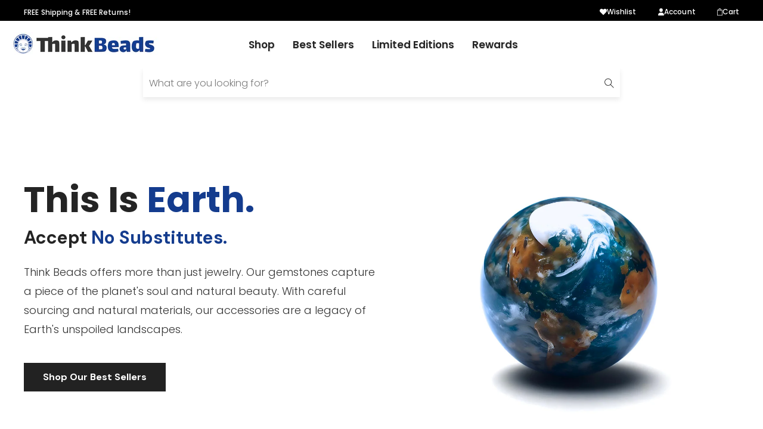

--- FILE ---
content_type: text/html; charset=utf-8
request_url: https://thinkbeads.com/
body_size: 62354
content:
<!doctype html><html class="t4s-theme t4s-wrapper__custom rtl_false swatch_color_style_2 swatch_item_style1 pr_img_effect_2 enable_eff_img1_true badge_shape_triangle css_for_wis_app_true shadow_round_img_ is-remove-unavai-1 t4s_compare_true t4s-sidebar-qv t4s-cart-count-0 t4s-pr-ellipsis-true
 no-js" lang="en">
  <head>
    <meta charset="utf-8">
    <meta http-equiv="X-UA-Compatible" content="IE=edge">
    <meta name="viewport" content="width=device-width, initial-scale=1, height=device-height, minimum-scale=1.0, maximum-scale=1.0">
    <meta name="theme-color" content="#fff">
    <link rel="canonical" href="https://thinkbeads.com/">
    <link rel="preconnect" href="https://cdn.shopify.com" crossorigin><link rel="shortcut icon" type="image/png" href="//thinkbeads.com/cdn/shop/files/tb_2.png?crop=center&height=32&v=1696480827&width=32"><link id="t4s-favico" rel="apple-touch-icon-precomposed" type="image/png" sizes="152x152" href="//thinkbeads.com/cdn/shop/files/tb_2.png?crop=center&height=152&v=1696480827&width=152"><link rel="preconnect" href="https://fonts.shopifycdn.com" crossorigin><title>Think Beads</title>
    <meta name="description" content="Discover authentic gemstone jewelry at affordable prices. Our premium materials and designs offer stunning, uplifting pieces that radiate positive energy."><meta name="keywords" content="Authentic Gemstone Jewelry" /><meta name="author" content="Think Beads">
<meta property="og:site_name" content="Think Beads">
<meta property="og:url" content="https://thinkbeads.com/">
<meta property="og:title" content="Think Beads">
<meta property="og:type" content="website">
<meta property="og:description" content="Discover authentic gemstone jewelry at affordable prices. Our premium materials and designs offer stunning, uplifting pieces that radiate positive energy."><meta property="og:image" content="http://thinkbeads.com/cdn/shop/files/tb.png?height=628&pad_color=fff&v=1696169316&width=1200">
  <meta property="og:image:secure_url" content="https://thinkbeads.com/cdn/shop/files/tb.png?height=628&pad_color=fff&v=1696169316&width=1200">
  <meta property="og:image:width" content="1200">
  <meta property="og:image:height" content="628"><meta name="twitter:site" content="@#"><meta name="twitter:card" content="summary_large_image">
<meta name="twitter:title" content="Think Beads">
<meta name="twitter:description" content="Discover authentic gemstone jewelry at affordable prices. Our premium materials and designs offer stunning, uplifting pieces that radiate positive energy."><script src="//thinkbeads.com/cdn/shop/t/32/assets/lazysizes.min.js?v=19113999703148210021707288225" async="async"></script>
    <script src="//thinkbeads.com/cdn/shop/t/32/assets/global.min.js?v=4393933175034925681707288225" defer="defer"></script>
    <script>window.performance && window.performance.mark && window.performance.mark('shopify.content_for_header.start');</script><meta id="shopify-digital-wallet" name="shopify-digital-wallet" content="/73195782427/digital_wallets/dialog">
<meta name="shopify-checkout-api-token" content="9238094920808f1aea33d63b421ce19c">
<script async="async" src="/checkouts/internal/preloads.js?locale=en-US"></script>
<link rel="preconnect" href="https://shop.app" crossorigin="anonymous">
<script async="async" src="https://shop.app/checkouts/internal/preloads.js?locale=en-US&shop_id=73195782427" crossorigin="anonymous"></script>
<script id="apple-pay-shop-capabilities" type="application/json">{"shopId":73195782427,"countryCode":"US","currencyCode":"USD","merchantCapabilities":["supports3DS"],"merchantId":"gid:\/\/shopify\/Shop\/73195782427","merchantName":"Think Beads","requiredBillingContactFields":["postalAddress","email"],"requiredShippingContactFields":["postalAddress","email"],"shippingType":"shipping","supportedNetworks":["visa","masterCard","amex","discover","elo","jcb"],"total":{"type":"pending","label":"Think Beads","amount":"1.00"},"shopifyPaymentsEnabled":true,"supportsSubscriptions":true}</script>
<script id="shopify-features" type="application/json">{"accessToken":"9238094920808f1aea33d63b421ce19c","betas":["rich-media-storefront-analytics"],"domain":"thinkbeads.com","predictiveSearch":true,"shopId":73195782427,"locale":"en"}</script>
<script>var Shopify = Shopify || {};
Shopify.shop = "beads-body-soul.myshopify.com";
Shopify.locale = "en";
Shopify.currency = {"active":"USD","rate":"1.0"};
Shopify.country = "US";
Shopify.theme = {"name":"Copy of Ocolus v1.2.0","id":164938514715,"schema_name":"Ocolus","schema_version":"1.2.0","theme_store_id":null,"role":"main"};
Shopify.theme.handle = "null";
Shopify.theme.style = {"id":null,"handle":null};
Shopify.cdnHost = "thinkbeads.com/cdn";
Shopify.routes = Shopify.routes || {};
Shopify.routes.root = "/";</script>
<script type="module">!function(o){(o.Shopify=o.Shopify||{}).modules=!0}(window);</script>
<script>!function(o){function n(){var o=[];function n(){o.push(Array.prototype.slice.apply(arguments))}return n.q=o,n}var t=o.Shopify=o.Shopify||{};t.loadFeatures=n(),t.autoloadFeatures=n()}(window);</script>
<script>
  window.ShopifyPay = window.ShopifyPay || {};
  window.ShopifyPay.apiHost = "shop.app\/pay";
  window.ShopifyPay.redirectState = null;
</script>
<script id="shop-js-analytics" type="application/json">{"pageType":"index"}</script>
<script defer="defer" async type="module" src="//thinkbeads.com/cdn/shopifycloud/shop-js/modules/v2/client.init-shop-cart-sync_BN7fPSNr.en.esm.js"></script>
<script defer="defer" async type="module" src="//thinkbeads.com/cdn/shopifycloud/shop-js/modules/v2/chunk.common_Cbph3Kss.esm.js"></script>
<script defer="defer" async type="module" src="//thinkbeads.com/cdn/shopifycloud/shop-js/modules/v2/chunk.modal_DKumMAJ1.esm.js"></script>
<script type="module">
  await import("//thinkbeads.com/cdn/shopifycloud/shop-js/modules/v2/client.init-shop-cart-sync_BN7fPSNr.en.esm.js");
await import("//thinkbeads.com/cdn/shopifycloud/shop-js/modules/v2/chunk.common_Cbph3Kss.esm.js");
await import("//thinkbeads.com/cdn/shopifycloud/shop-js/modules/v2/chunk.modal_DKumMAJ1.esm.js");

  window.Shopify.SignInWithShop?.initShopCartSync?.({"fedCMEnabled":true,"windoidEnabled":true});

</script>
<script>
  window.Shopify = window.Shopify || {};
  if (!window.Shopify.featureAssets) window.Shopify.featureAssets = {};
  window.Shopify.featureAssets['shop-js'] = {"shop-cart-sync":["modules/v2/client.shop-cart-sync_CJVUk8Jm.en.esm.js","modules/v2/chunk.common_Cbph3Kss.esm.js","modules/v2/chunk.modal_DKumMAJ1.esm.js"],"init-fed-cm":["modules/v2/client.init-fed-cm_7Fvt41F4.en.esm.js","modules/v2/chunk.common_Cbph3Kss.esm.js","modules/v2/chunk.modal_DKumMAJ1.esm.js"],"init-shop-email-lookup-coordinator":["modules/v2/client.init-shop-email-lookup-coordinator_Cc088_bR.en.esm.js","modules/v2/chunk.common_Cbph3Kss.esm.js","modules/v2/chunk.modal_DKumMAJ1.esm.js"],"init-windoid":["modules/v2/client.init-windoid_hPopwJRj.en.esm.js","modules/v2/chunk.common_Cbph3Kss.esm.js","modules/v2/chunk.modal_DKumMAJ1.esm.js"],"shop-button":["modules/v2/client.shop-button_B0jaPSNF.en.esm.js","modules/v2/chunk.common_Cbph3Kss.esm.js","modules/v2/chunk.modal_DKumMAJ1.esm.js"],"shop-cash-offers":["modules/v2/client.shop-cash-offers_DPIskqss.en.esm.js","modules/v2/chunk.common_Cbph3Kss.esm.js","modules/v2/chunk.modal_DKumMAJ1.esm.js"],"shop-toast-manager":["modules/v2/client.shop-toast-manager_CK7RT69O.en.esm.js","modules/v2/chunk.common_Cbph3Kss.esm.js","modules/v2/chunk.modal_DKumMAJ1.esm.js"],"init-shop-cart-sync":["modules/v2/client.init-shop-cart-sync_BN7fPSNr.en.esm.js","modules/v2/chunk.common_Cbph3Kss.esm.js","modules/v2/chunk.modal_DKumMAJ1.esm.js"],"init-customer-accounts-sign-up":["modules/v2/client.init-customer-accounts-sign-up_CfPf4CXf.en.esm.js","modules/v2/client.shop-login-button_DeIztwXF.en.esm.js","modules/v2/chunk.common_Cbph3Kss.esm.js","modules/v2/chunk.modal_DKumMAJ1.esm.js"],"pay-button":["modules/v2/client.pay-button_CgIwFSYN.en.esm.js","modules/v2/chunk.common_Cbph3Kss.esm.js","modules/v2/chunk.modal_DKumMAJ1.esm.js"],"init-customer-accounts":["modules/v2/client.init-customer-accounts_DQ3x16JI.en.esm.js","modules/v2/client.shop-login-button_DeIztwXF.en.esm.js","modules/v2/chunk.common_Cbph3Kss.esm.js","modules/v2/chunk.modal_DKumMAJ1.esm.js"],"avatar":["modules/v2/client.avatar_BTnouDA3.en.esm.js"],"init-shop-for-new-customer-accounts":["modules/v2/client.init-shop-for-new-customer-accounts_CsZy_esa.en.esm.js","modules/v2/client.shop-login-button_DeIztwXF.en.esm.js","modules/v2/chunk.common_Cbph3Kss.esm.js","modules/v2/chunk.modal_DKumMAJ1.esm.js"],"shop-follow-button":["modules/v2/client.shop-follow-button_BRMJjgGd.en.esm.js","modules/v2/chunk.common_Cbph3Kss.esm.js","modules/v2/chunk.modal_DKumMAJ1.esm.js"],"checkout-modal":["modules/v2/client.checkout-modal_B9Drz_yf.en.esm.js","modules/v2/chunk.common_Cbph3Kss.esm.js","modules/v2/chunk.modal_DKumMAJ1.esm.js"],"shop-login-button":["modules/v2/client.shop-login-button_DeIztwXF.en.esm.js","modules/v2/chunk.common_Cbph3Kss.esm.js","modules/v2/chunk.modal_DKumMAJ1.esm.js"],"lead-capture":["modules/v2/client.lead-capture_DXYzFM3R.en.esm.js","modules/v2/chunk.common_Cbph3Kss.esm.js","modules/v2/chunk.modal_DKumMAJ1.esm.js"],"shop-login":["modules/v2/client.shop-login_CA5pJqmO.en.esm.js","modules/v2/chunk.common_Cbph3Kss.esm.js","modules/v2/chunk.modal_DKumMAJ1.esm.js"],"payment-terms":["modules/v2/client.payment-terms_BxzfvcZJ.en.esm.js","modules/v2/chunk.common_Cbph3Kss.esm.js","modules/v2/chunk.modal_DKumMAJ1.esm.js"]};
</script>
<script id="__st">var __st={"a":73195782427,"offset":-21600,"reqid":"e44759bf-7427-40e2-a3db-447fc39b09f5-1769955407","pageurl":"thinkbeads.com\/","u":"8c5f2e33fb40","p":"home"};</script>
<script>window.ShopifyPaypalV4VisibilityTracking = true;</script>
<script id="captcha-bootstrap">!function(){'use strict';const t='contact',e='account',n='new_comment',o=[[t,t],['blogs',n],['comments',n],[t,'customer']],c=[[e,'customer_login'],[e,'guest_login'],[e,'recover_customer_password'],[e,'create_customer']],r=t=>t.map((([t,e])=>`form[action*='/${t}']:not([data-nocaptcha='true']) input[name='form_type'][value='${e}']`)).join(','),a=t=>()=>t?[...document.querySelectorAll(t)].map((t=>t.form)):[];function s(){const t=[...o],e=r(t);return a(e)}const i='password',u='form_key',d=['recaptcha-v3-token','g-recaptcha-response','h-captcha-response',i],f=()=>{try{return window.sessionStorage}catch{return}},m='__shopify_v',_=t=>t.elements[u];function p(t,e,n=!1){try{const o=window.sessionStorage,c=JSON.parse(o.getItem(e)),{data:r}=function(t){const{data:e,action:n}=t;return t[m]||n?{data:e,action:n}:{data:t,action:n}}(c);for(const[e,n]of Object.entries(r))t.elements[e]&&(t.elements[e].value=n);n&&o.removeItem(e)}catch(o){console.error('form repopulation failed',{error:o})}}const l='form_type',E='cptcha';function T(t){t.dataset[E]=!0}const w=window,h=w.document,L='Shopify',v='ce_forms',y='captcha';let A=!1;((t,e)=>{const n=(g='f06e6c50-85a8-45c8-87d0-21a2b65856fe',I='https://cdn.shopify.com/shopifycloud/storefront-forms-hcaptcha/ce_storefront_forms_captcha_hcaptcha.v1.5.2.iife.js',D={infoText:'Protected by hCaptcha',privacyText:'Privacy',termsText:'Terms'},(t,e,n)=>{const o=w[L][v],c=o.bindForm;if(c)return c(t,g,e,D).then(n);var r;o.q.push([[t,g,e,D],n]),r=I,A||(h.body.append(Object.assign(h.createElement('script'),{id:'captcha-provider',async:!0,src:r})),A=!0)});var g,I,D;w[L]=w[L]||{},w[L][v]=w[L][v]||{},w[L][v].q=[],w[L][y]=w[L][y]||{},w[L][y].protect=function(t,e){n(t,void 0,e),T(t)},Object.freeze(w[L][y]),function(t,e,n,w,h,L){const[v,y,A,g]=function(t,e,n){const i=e?o:[],u=t?c:[],d=[...i,...u],f=r(d),m=r(i),_=r(d.filter((([t,e])=>n.includes(e))));return[a(f),a(m),a(_),s()]}(w,h,L),I=t=>{const e=t.target;return e instanceof HTMLFormElement?e:e&&e.form},D=t=>v().includes(t);t.addEventListener('submit',(t=>{const e=I(t);if(!e)return;const n=D(e)&&!e.dataset.hcaptchaBound&&!e.dataset.recaptchaBound,o=_(e),c=g().includes(e)&&(!o||!o.value);(n||c)&&t.preventDefault(),c&&!n&&(function(t){try{if(!f())return;!function(t){const e=f();if(!e)return;const n=_(t);if(!n)return;const o=n.value;o&&e.removeItem(o)}(t);const e=Array.from(Array(32),(()=>Math.random().toString(36)[2])).join('');!function(t,e){_(t)||t.append(Object.assign(document.createElement('input'),{type:'hidden',name:u})),t.elements[u].value=e}(t,e),function(t,e){const n=f();if(!n)return;const o=[...t.querySelectorAll(`input[type='${i}']`)].map((({name:t})=>t)),c=[...d,...o],r={};for(const[a,s]of new FormData(t).entries())c.includes(a)||(r[a]=s);n.setItem(e,JSON.stringify({[m]:1,action:t.action,data:r}))}(t,e)}catch(e){console.error('failed to persist form',e)}}(e),e.submit())}));const S=(t,e)=>{t&&!t.dataset[E]&&(n(t,e.some((e=>e===t))),T(t))};for(const o of['focusin','change'])t.addEventListener(o,(t=>{const e=I(t);D(e)&&S(e,y())}));const B=e.get('form_key'),M=e.get(l),P=B&&M;t.addEventListener('DOMContentLoaded',(()=>{const t=y();if(P)for(const e of t)e.elements[l].value===M&&p(e,B);[...new Set([...A(),...v().filter((t=>'true'===t.dataset.shopifyCaptcha))])].forEach((e=>S(e,t)))}))}(h,new URLSearchParams(w.location.search),n,t,e,['guest_login'])})(!0,!0)}();</script>
<script integrity="sha256-4kQ18oKyAcykRKYeNunJcIwy7WH5gtpwJnB7kiuLZ1E=" data-source-attribution="shopify.loadfeatures" defer="defer" src="//thinkbeads.com/cdn/shopifycloud/storefront/assets/storefront/load_feature-a0a9edcb.js" crossorigin="anonymous"></script>
<script crossorigin="anonymous" defer="defer" src="//thinkbeads.com/cdn/shopifycloud/storefront/assets/shopify_pay/storefront-65b4c6d7.js?v=20250812"></script>
<script data-source-attribution="shopify.dynamic_checkout.dynamic.init">var Shopify=Shopify||{};Shopify.PaymentButton=Shopify.PaymentButton||{isStorefrontPortableWallets:!0,init:function(){window.Shopify.PaymentButton.init=function(){};var t=document.createElement("script");t.src="https://thinkbeads.com/cdn/shopifycloud/portable-wallets/latest/portable-wallets.en.js",t.type="module",document.head.appendChild(t)}};
</script>
<script data-source-attribution="shopify.dynamic_checkout.buyer_consent">
  function portableWalletsHideBuyerConsent(e){var t=document.getElementById("shopify-buyer-consent"),n=document.getElementById("shopify-subscription-policy-button");t&&n&&(t.classList.add("hidden"),t.setAttribute("aria-hidden","true"),n.removeEventListener("click",e))}function portableWalletsShowBuyerConsent(e){var t=document.getElementById("shopify-buyer-consent"),n=document.getElementById("shopify-subscription-policy-button");t&&n&&(t.classList.remove("hidden"),t.removeAttribute("aria-hidden"),n.addEventListener("click",e))}window.Shopify?.PaymentButton&&(window.Shopify.PaymentButton.hideBuyerConsent=portableWalletsHideBuyerConsent,window.Shopify.PaymentButton.showBuyerConsent=portableWalletsShowBuyerConsent);
</script>
<script data-source-attribution="shopify.dynamic_checkout.cart.bootstrap">document.addEventListener("DOMContentLoaded",(function(){function t(){return document.querySelector("shopify-accelerated-checkout-cart, shopify-accelerated-checkout")}if(t())Shopify.PaymentButton.init();else{new MutationObserver((function(e,n){t()&&(Shopify.PaymentButton.init(),n.disconnect())})).observe(document.body,{childList:!0,subtree:!0})}}));
</script>
<link id="shopify-accelerated-checkout-styles" rel="stylesheet" media="screen" href="https://thinkbeads.com/cdn/shopifycloud/portable-wallets/latest/accelerated-checkout-backwards-compat.css" crossorigin="anonymous">
<style id="shopify-accelerated-checkout-cart">
        #shopify-buyer-consent {
  margin-top: 1em;
  display: inline-block;
  width: 100%;
}

#shopify-buyer-consent.hidden {
  display: none;
}

#shopify-subscription-policy-button {
  background: none;
  border: none;
  padding: 0;
  text-decoration: underline;
  font-size: inherit;
  cursor: pointer;
}

#shopify-subscription-policy-button::before {
  box-shadow: none;
}

      </style>

<script>window.performance && window.performance.mark && window.performance.mark('shopify.content_for_header.end');</script>
<link href="//thinkbeads.com/cdn/shop/t/32/assets/base.css?v=117736826494036535581707288225" rel="stylesheet" type="text/css" media="all" /><style data-shopify>@font-face {
  font-family: Poppins;
  font-weight: 100;
  font-style: normal;
  font-display: swap;
  src: url("//thinkbeads.com/cdn/fonts/poppins/poppins_n1.91f1f2f2f3840810961af59e3a012dcc97d8ef59.woff2") format("woff2"),
       url("//thinkbeads.com/cdn/fonts/poppins/poppins_n1.58d050ae3fe39914ce84b159a8c37ae874d01bfc.woff") format("woff");
}
@font-face {
  font-family: Poppins;
  font-weight: 100;
  font-style: italic;
  font-display: swap;
  src: url("//thinkbeads.com/cdn/fonts/poppins/poppins_i1.12212c673bc6295d62eea1ca2437af51233e5e67.woff2") format("woff2"),
       url("//thinkbeads.com/cdn/fonts/poppins/poppins_i1.57d27b035fa9c9ec7ce7020cd2ed80055da92d77.woff") format("woff");
}
@font-face {
  font-family: Poppins;
  font-weight: 200;
  font-style: normal;
  font-display: swap;
  src: url("//thinkbeads.com/cdn/fonts/poppins/poppins_n2.99893b093cc6b797a8baf99180056d9e77320b68.woff2") format("woff2"),
       url("//thinkbeads.com/cdn/fonts/poppins/poppins_n2.c218f0380a81801a28158673003c167a54d2d69c.woff") format("woff");
}
@font-face {
  font-family: Poppins;
  font-weight: 200;
  font-style: italic;
  font-display: swap;
  src: url("//thinkbeads.com/cdn/fonts/poppins/poppins_i2.7783fc51c19908d12281d3f99718d10ab5348963.woff2") format("woff2"),
       url("//thinkbeads.com/cdn/fonts/poppins/poppins_i2.34fc94f042b7f47b1448d25c4247572d2f33189b.woff") format("woff");
}
@font-face {
  font-family: Poppins;
  font-weight: 300;
  font-style: normal;
  font-display: swap;
  src: url("//thinkbeads.com/cdn/fonts/poppins/poppins_n3.05f58335c3209cce17da4f1f1ab324ebe2982441.woff2") format("woff2"),
       url("//thinkbeads.com/cdn/fonts/poppins/poppins_n3.6971368e1f131d2c8ff8e3a44a36b577fdda3ff5.woff") format("woff");
}
@font-face {
  font-family: Poppins;
  font-weight: 300;
  font-style: italic;
  font-display: swap;
  src: url("//thinkbeads.com/cdn/fonts/poppins/poppins_i3.8536b4423050219f608e17f134fe9ea3b01ed890.woff2") format("woff2"),
       url("//thinkbeads.com/cdn/fonts/poppins/poppins_i3.0f4433ada196bcabf726ed78f8e37e0995762f7f.woff") format("woff");
}
@font-face {
  font-family: Poppins;
  font-weight: 400;
  font-style: normal;
  font-display: swap;
  src: url("//thinkbeads.com/cdn/fonts/poppins/poppins_n4.0ba78fa5af9b0e1a374041b3ceaadf0a43b41362.woff2") format("woff2"),
       url("//thinkbeads.com/cdn/fonts/poppins/poppins_n4.214741a72ff2596839fc9760ee7a770386cf16ca.woff") format("woff");
}
@font-face {
  font-family: Poppins;
  font-weight: 400;
  font-style: italic;
  font-display: swap;
  src: url("//thinkbeads.com/cdn/fonts/poppins/poppins_i4.846ad1e22474f856bd6b81ba4585a60799a9f5d2.woff2") format("woff2"),
       url("//thinkbeads.com/cdn/fonts/poppins/poppins_i4.56b43284e8b52fc64c1fd271f289a39e8477e9ec.woff") format("woff");
}
@font-face {
  font-family: Poppins;
  font-weight: 500;
  font-style: normal;
  font-display: swap;
  src: url("//thinkbeads.com/cdn/fonts/poppins/poppins_n5.ad5b4b72b59a00358afc706450c864c3c8323842.woff2") format("woff2"),
       url("//thinkbeads.com/cdn/fonts/poppins/poppins_n5.33757fdf985af2d24b32fcd84c9a09224d4b2c39.woff") format("woff");
}
@font-face {
  font-family: Poppins;
  font-weight: 500;
  font-style: italic;
  font-display: swap;
  src: url("//thinkbeads.com/cdn/fonts/poppins/poppins_i5.6acfce842c096080e34792078ef3cb7c3aad24d4.woff2") format("woff2"),
       url("//thinkbeads.com/cdn/fonts/poppins/poppins_i5.a49113e4fe0ad7fd7716bd237f1602cbec299b3c.woff") format("woff");
}
@font-face {
  font-family: Poppins;
  font-weight: 600;
  font-style: normal;
  font-display: swap;
  src: url("//thinkbeads.com/cdn/fonts/poppins/poppins_n6.aa29d4918bc243723d56b59572e18228ed0786f6.woff2") format("woff2"),
       url("//thinkbeads.com/cdn/fonts/poppins/poppins_n6.5f815d845fe073750885d5b7e619ee00e8111208.woff") format("woff");
}
@font-face {
  font-family: Poppins;
  font-weight: 600;
  font-style: italic;
  font-display: swap;
  src: url("//thinkbeads.com/cdn/fonts/poppins/poppins_i6.bb8044d6203f492888d626dafda3c2999253e8e9.woff2") format("woff2"),
       url("//thinkbeads.com/cdn/fonts/poppins/poppins_i6.e233dec1a61b1e7dead9f920159eda42280a02c3.woff") format("woff");
}
@font-face {
  font-family: Poppins;
  font-weight: 700;
  font-style: normal;
  font-display: swap;
  src: url("//thinkbeads.com/cdn/fonts/poppins/poppins_n7.56758dcf284489feb014a026f3727f2f20a54626.woff2") format("woff2"),
       url("//thinkbeads.com/cdn/fonts/poppins/poppins_n7.f34f55d9b3d3205d2cd6f64955ff4b36f0cfd8da.woff") format("woff");
}
@font-face {
  font-family: Poppins;
  font-weight: 700;
  font-style: italic;
  font-display: swap;
  src: url("//thinkbeads.com/cdn/fonts/poppins/poppins_i7.42fd71da11e9d101e1e6c7932199f925f9eea42d.woff2") format("woff2"),
       url("//thinkbeads.com/cdn/fonts/poppins/poppins_i7.ec8499dbd7616004e21155106d13837fff4cf556.woff") format("woff");
}
@font-face {
  font-family: Poppins;
  font-weight: 800;
  font-style: normal;
  font-display: swap;
  src: url("//thinkbeads.com/cdn/fonts/poppins/poppins_n8.580200d05bca09e2e0c6f4c922047c227dfa8e8c.woff2") format("woff2"),
       url("//thinkbeads.com/cdn/fonts/poppins/poppins_n8.f4450f472fdcbe9e829f3583ebd559988f5a3d25.woff") format("woff");
}
@font-face {
  font-family: Poppins;
  font-weight: 800;
  font-style: italic;
  font-display: swap;
  src: url("//thinkbeads.com/cdn/fonts/poppins/poppins_i8.55af7c89c62b8603457a34c5936ad3b39f67e29c.woff2") format("woff2"),
       url("//thinkbeads.com/cdn/fonts/poppins/poppins_i8.1143b85f67a233999703c64471299cee6bc83160.woff") format("woff");
}
@font-face {
  font-family: Poppins;
  font-weight: 900;
  font-style: normal;
  font-display: swap;
  src: url("//thinkbeads.com/cdn/fonts/poppins/poppins_n9.eb6b9ef01b62e777a960bfd02fc9fb4918cd3eab.woff2") format("woff2"),
       url("//thinkbeads.com/cdn/fonts/poppins/poppins_n9.6501a5bd018e348b6d5d6e8c335f9e7d32a80c36.woff") format("woff");
}
@font-face {
  font-family: Poppins;
  font-weight: 900;
  font-style: italic;
  font-display: swap;
  src: url("//thinkbeads.com/cdn/fonts/poppins/poppins_i9.c9d778054c6973c207cbc167d4355fd67c665d16.woff2") format("woff2"),
       url("//thinkbeads.com/cdn/fonts/poppins/poppins_i9.67b02f99c1e5afe159943a603851cb6b6276ba49.woff") format("woff");
}
:root {
      
      /* CSS Variables */
    --wrapper-mw      : 1170px;--font-family-1: Poppins, sans-serif;
      --font-family-2: Poppins, sans-serif;
      --font-family-3: Poppins, sans-serif;--font-body-family: var(--font-family-1);--font-heading-family: var(--font-family-2);--t4s-success-color       : #27ae60;
    --t4s-success-color-rgb   : 39, 174, 96;
    --t4s-warning-color       : #e0b252;
    --t4s-warning-color-rgb   : 224, 178, 82;
    --t4s-error-color         : #EB001B;
    --t4s-error-color-rgb     : 235, 0, 27;
    --t4s-light-color         : #ffffff;
    --t4s-dark-color          : #23232C;
    --t4s-highlight-color     : #c91f28;
    --t4s-tooltip-background  : #143c8e;
    --t4s-tooltip-color       : #fff;
    --primary-sw-color        : #143c8e;
    --primary-sw-color-rgb    : 20, 60, 142;
    --border-sw-color         : #ddd;
    --secondary-sw-color      : #333333;
    --sale-price-color        : #c91f28;
    --primary-price-color     : #333333;
    --secondary-price-color   : #7b7b7b;
    
    --t4s-body-background     : #fff;
    --text-color              : #333333;
    --text-color-rgb          : 51, 51, 51;
    --heading-color           : #242424;
    --accent-color            : #143c8e;
    --accent-color-rgb        : 20, 60, 142;
    --accent-color-darken     : #0b204b;
    --accent-color-hover      : var(--accent-color-darken);
    --secondary-color         : #242424;
    --secondary-color-rgb     : 36, 36, 36;
    --link-color              : #242424;
    --link-color-hover        : #143c8e;
    --border-color            : #dddddd;
    --border-color-rgb        : 221, 221, 221;
    --border-primary-color    : #dddddd;
    --button-background       : #222222;
    --button-color            : #fff;
    --button-background-hover : #143c8e;
    --button-color-hover      : #fff;

    --btn-radius              : 0px;
    --other-radius            : 0px;

    --sale-badge-primary    : #143c8e;
    --sale-badge-secondary         : #fff;
    --new-badge-primary     : #143c8e;
    --new-badge-secondary          : #fff;
    --preorder-badge-primary: #5a31f4;
    --preorder-badge-secondary     : #fff;
    --soldout-badge-primary : #999999;
    --soldout-badge-secondary      : #fff;
    --custom-badge-primary  : #00A500;
    --custom-badge-secondary       : #fff;/* Shopify related variables */
    --payment-terms-background-color: ;
    
    --lz-background: #f5f5f5;
    --lz-img: url("//thinkbeads.com/cdn/shop/t/32/assets/t4s_loader.svg?v=161145368520569820011707288225");}

  html {
    font-size: 62.5%;
  }

  body {
    overflow-x: hidden;
    margin: 0;
    font-size:16px;
    letter-spacing: 2;
    color: var(--text-color);
    font-family: var(--font-body-family);
    line-height: 1.7;
    font-weight: 400;
    -webkit-font-smoothing: auto;
    -moz-osx-font-smoothing: auto;
    background-color: var(--t4s-body-background);
  }
  /*
  @media screen and (min-width: 750px) {
    body {
      font-size: 1.6rem;
    }
  }
  */

  h1, h2, h3, h4, h5, h6, .t4s_as_title {
    color: var(--heading-color);
    font-family: var(--font-heading-family);
    line-height: 1.7;
    font-weight: 500;
    letter-spacing: 2;
  }
  h1 { font-size: 37px }
  h2 { font-size: 29px }
  h3 { font-size: 23px }
  h4 { font-size: 18px }
  h5 { font-size: 17px }
  h6 { font-size: 15.5px }
  a,.t4s_as_link {
    /* font-family: var(--font-link-family); */
    color: var(--link-color);
  }
  a:hover,.t4s_as_link:hover {
    color: var(--link-color-hover);
  }
  button,
  input,
  optgroup,
  select,
  textarea {
    border-color: var(--border-color);
  }
  .t4s_as_button,
  button,
  input[type="button"]:not(.t4s-btn),
  input[type="reset"],
  input[type="submit"]:not(.t4s-btn) {
    font-family: var(--font-button-family);
    color: var(--button-color);
    background-color: var(--button-background);
    border-color: var(--button-background);
  }
  .t4s_as_button:hover,
  button:hover,
  input[type="button"]:not(.t4s-btn):hover, 
  input[type="reset"]:hover,
  input[type="submit"]:not(.t4s-btn):hover  {
    color: var(--button-color-hover);
    background-color: var(--button-background-hover);
    border-color: var(--button-background-hover);
  }
  
  .t4s-cp,.t4s-color-accent { color : var(--accent-color) }.t4s-ct,.t4s-color-text { color : var(--text-color) }.t4s-ch,.t4ss-color-heading { color : var(--heading-color) }.t4s-csecondary { color : var(--secondary-color ) }
  
  .t4s-fnt-fm-1 {
    font-family: var(--font-family-1,) !important;
  }
  .t4s-fnt-fm-2 {
    font-family: var(--font-family-2,) !important;
  }
  .t4s-fnt-fm-3 {
    font-family: var(--font-family-3,) !important;
  }
  .t4s-fnt-fm-4 {
    font-family: var(--font-family-4,) !important;
  }
  .t4s-fnt-fm-5 {
    font-family: var(--font-family-5,) !important;
  }
  .t4s-cr {
      color: var(--t4s-highlight-color);
  }
  .t4s-price__sale { color: var(--primary-price-color); }.t4s-fix-overflow.t4s-row { max-width: 100vw;margin-left: auto;margin-right: auto;}.lazyloadt4s-opt {opacity: 1 !important;transition: opacity 0s, transform 1s !important;}.t4s-d-block {display: block;}.t4s-d-none {display: none;}@media (min-width: 768px) {.t4s-d-md-block {display: block;}.t4s-d-md-none {display: none; }}@media (min-width: 1025px) {.t4s-d-lg-block {display: block;}.t4s-d-lg-none {display: none; }}</style><script>
  const isBehaviorSmooth = 'scrollBehavior' in document.documentElement.style && getComputedStyle(document.documentElement).scrollBehavior === 'smooth';
  const t4sXMLHttpRequest = window.XMLHttpRequest, documentElementT4s = document.documentElement; documentElementT4s.className = documentElementT4s.className.replace('no-js', 'js');function loadImageT4s(_this) { _this.classList.add('lazyloadt4sed')};(function() { const matchMediaHoverT4s = (window.matchMedia('(-moz-touch-enabled: 1), (hover: none)')).matches; documentElementT4s.className += ((window.CSS && window.CSS.supports('(position: sticky) or (position: -webkit-sticky)')) ? ' t4sp-sticky' : ' t4sp-no-sticky'); documentElementT4s.className += matchMediaHoverT4s ? ' t4sp-no-hover' : ' t4sp-hover'; window.onpageshow = function() { if (performance.navigation.type === 2) {document.dispatchEvent(new CustomEvent('cart:refresh'))} }; if (!matchMediaHoverT4s && window.width > 1024) { document.addEventListener('mousemove', function(evt) { documentElementT4s.classList.replace('t4sp-no-hover','t4sp-hover'); document.dispatchEvent(new CustomEvent('theme:hover')); }, {once : true} ); } }());</script><link rel="stylesheet" href="//thinkbeads.com/cdn/shop/t/32/assets/ecomrise-colors.css?v=111603181540343972631707288225" media="print" onload="this.media='all'">


    

    
  
<!-- BEGIN app block: shopify://apps/klaviyo-email-marketing-sms/blocks/klaviyo-onsite-embed/2632fe16-c075-4321-a88b-50b567f42507 -->












  <script async src="https://static.klaviyo.com/onsite/js/Xk6hm4/klaviyo.js?company_id=Xk6hm4"></script>
  <script>!function(){if(!window.klaviyo){window._klOnsite=window._klOnsite||[];try{window.klaviyo=new Proxy({},{get:function(n,i){return"push"===i?function(){var n;(n=window._klOnsite).push.apply(n,arguments)}:function(){for(var n=arguments.length,o=new Array(n),w=0;w<n;w++)o[w]=arguments[w];var t="function"==typeof o[o.length-1]?o.pop():void 0,e=new Promise((function(n){window._klOnsite.push([i].concat(o,[function(i){t&&t(i),n(i)}]))}));return e}}})}catch(n){window.klaviyo=window.klaviyo||[],window.klaviyo.push=function(){var n;(n=window._klOnsite).push.apply(n,arguments)}}}}();</script>

  




  <script>
    window.klaviyoReviewsProductDesignMode = false
  </script>







<!-- END app block --><!-- BEGIN app block: shopify://apps/judge-me-reviews/blocks/judgeme_core/61ccd3b1-a9f2-4160-9fe9-4fec8413e5d8 --><!-- Start of Judge.me Core -->






<link rel="dns-prefetch" href="https://cdnwidget.judge.me">
<link rel="dns-prefetch" href="https://cdn.judge.me">
<link rel="dns-prefetch" href="https://cdn1.judge.me">
<link rel="dns-prefetch" href="https://api.judge.me">

<script data-cfasync='false' class='jdgm-settings-script'>window.jdgmSettings={"pagination":5,"disable_web_reviews":false,"badge_no_review_text":"Be the first to review!","badge_n_reviews_text":"{{ n }} review/reviews","hide_badge_preview_if_no_reviews":false,"badge_hide_text":false,"enforce_center_preview_badge":false,"widget_title":"Customer Reviews","widget_open_form_text":"Write a review","widget_close_form_text":"Cancel review","widget_refresh_page_text":"Refresh page","widget_summary_text":"Based on {{ number_of_reviews }} review/reviews","widget_no_review_text":"Be the first to write a review!","widget_name_field_text":"Display name","widget_verified_name_field_text":"Verified Name (public)","widget_name_placeholder_text":"Display name","widget_required_field_error_text":"This field is required.","widget_email_field_text":"Email address","widget_verified_email_field_text":"Verified Email (private, can not be edited)","widget_email_placeholder_text":"Your email address","widget_email_field_error_text":"Please enter a valid email address.","widget_rating_field_text":"Rating","widget_review_title_field_text":"Review Title","widget_review_title_placeholder_text":"Give your review a title","widget_review_body_field_text":"Review content","widget_review_body_placeholder_text":"Start writing here...","widget_pictures_field_text":"Picture/Video (optional)","widget_submit_review_text":"Submit Review","widget_submit_verified_review_text":"Submit Verified Review","widget_submit_success_msg_with_auto_publish":"Thank you! Please refresh the page in a few moments to see your review. You can remove or edit your review by logging into \u003ca href='https://judge.me/login' target='_blank' rel='nofollow noopener'\u003eJudge.me\u003c/a\u003e","widget_submit_success_msg_no_auto_publish":"Thank you! Your review will be published as soon as it is approved by the shop admin. You can remove or edit your review by logging into \u003ca href='https://judge.me/login' target='_blank' rel='nofollow noopener'\u003eJudge.me\u003c/a\u003e","widget_show_default_reviews_out_of_total_text":"Showing {{ n_reviews_shown }} out of {{ n_reviews }} reviews.","widget_show_all_link_text":"Show all","widget_show_less_link_text":"Show less","widget_author_said_text":"{{ reviewer_name }} said:","widget_days_text":"{{ n }} days ago","widget_weeks_text":"{{ n }} week/weeks ago","widget_months_text":"{{ n }} month/months ago","widget_years_text":"{{ n }} year/years ago","widget_yesterday_text":"Yesterday","widget_today_text":"Today","widget_replied_text":"\u003e\u003e {{ shop_name }} replied:","widget_read_more_text":"Read more","widget_reviewer_name_as_initial":"","widget_rating_filter_color":"#fbcd0a","widget_rating_filter_see_all_text":"See all reviews","widget_sorting_most_recent_text":"Most Recent","widget_sorting_highest_rating_text":"Highest Rating","widget_sorting_lowest_rating_text":"Lowest Rating","widget_sorting_with_pictures_text":"Only Pictures","widget_sorting_most_helpful_text":"Most Helpful","widget_open_question_form_text":"Ask a question","widget_reviews_subtab_text":"Reviews","widget_questions_subtab_text":"Questions","widget_question_label_text":"Question","widget_answer_label_text":"Answer","widget_question_placeholder_text":"Write your question here","widget_submit_question_text":"Submit Question","widget_question_submit_success_text":"Thank you for your question! We will notify you once it gets answered.","verified_badge_text":"Verified","verified_badge_bg_color":"","verified_badge_text_color":"","verified_badge_placement":"left-of-reviewer-name","widget_review_max_height":"","widget_hide_border":false,"widget_social_share":false,"widget_thumb":false,"widget_review_location_show":false,"widget_location_format":"","all_reviews_include_out_of_store_products":true,"all_reviews_out_of_store_text":"(out of store)","all_reviews_pagination":100,"all_reviews_product_name_prefix_text":"about","enable_review_pictures":true,"enable_question_anwser":false,"widget_theme":"default","review_date_format":"mm/dd/yyyy","default_sort_method":"most-recent","widget_product_reviews_subtab_text":"Product Reviews","widget_shop_reviews_subtab_text":"Shop Reviews","widget_other_products_reviews_text":"Reviews for other products","widget_store_reviews_subtab_text":"Store reviews","widget_no_store_reviews_text":"This store hasn't received any reviews yet","widget_web_restriction_product_reviews_text":"This product hasn't received any reviews yet","widget_no_items_text":"No items found","widget_show_more_text":"Show more","widget_write_a_store_review_text":"Write a Store Review","widget_other_languages_heading":"Reviews in Other Languages","widget_translate_review_text":"Translate review to {{ language }}","widget_translating_review_text":"Translating...","widget_show_original_translation_text":"Show original ({{ language }})","widget_translate_review_failed_text":"Review couldn't be translated.","widget_translate_review_retry_text":"Retry","widget_translate_review_try_again_later_text":"Try again later","show_product_url_for_grouped_product":false,"widget_sorting_pictures_first_text":"Pictures First","show_pictures_on_all_rev_page_mobile":false,"show_pictures_on_all_rev_page_desktop":false,"floating_tab_hide_mobile_install_preference":false,"floating_tab_button_name":"★ Reviews","floating_tab_title":"Let customers speak for us","floating_tab_button_color":"","floating_tab_button_background_color":"","floating_tab_url":"","floating_tab_url_enabled":false,"floating_tab_tab_style":"text","all_reviews_text_badge_text":"Customers rate us {{ shop.metafields.judgeme.all_reviews_rating | round: 1 }}/5 based on {{ shop.metafields.judgeme.all_reviews_count }} reviews.","all_reviews_text_badge_text_branded_style":"{{ shop.metafields.judgeme.all_reviews_rating | round: 1 }} out of 5 stars based on {{ shop.metafields.judgeme.all_reviews_count }} reviews","is_all_reviews_text_badge_a_link":false,"show_stars_for_all_reviews_text_badge":false,"all_reviews_text_badge_url":"","all_reviews_text_style":"branded","all_reviews_text_color_style":"judgeme_brand_color","all_reviews_text_color":"#108474","all_reviews_text_show_jm_brand":true,"featured_carousel_show_header":false,"featured_carousel_title":"Real Talk from Thinkers","testimonials_carousel_title":"Customers are saying","videos_carousel_title":"Real customer stories","cards_carousel_title":"Customers are saying","featured_carousel_count_text":"from {{ n }} reviews","featured_carousel_add_link_to_all_reviews_page":false,"featured_carousel_url":"","featured_carousel_show_images":true,"featured_carousel_autoslide_interval":10,"featured_carousel_arrows_on_the_sides":false,"featured_carousel_height":250,"featured_carousel_width":80,"featured_carousel_image_size":0,"featured_carousel_image_height":250,"featured_carousel_arrow_color":"#eeeeee","verified_count_badge_style":"branded","verified_count_badge_orientation":"horizontal","verified_count_badge_color_style":"judgeme_brand_color","verified_count_badge_color":"#108474","is_verified_count_badge_a_link":false,"verified_count_badge_url":"","verified_count_badge_show_jm_brand":true,"widget_rating_preset_default":5,"widget_first_sub_tab":"product-reviews","widget_show_histogram":true,"widget_histogram_use_custom_color":false,"widget_pagination_use_custom_color":false,"widget_star_use_custom_color":false,"widget_verified_badge_use_custom_color":false,"widget_write_review_use_custom_color":false,"picture_reminder_submit_button":"Upload Pictures","enable_review_videos":false,"mute_video_by_default":false,"widget_sorting_videos_first_text":"Videos First","widget_review_pending_text":"Pending","featured_carousel_items_for_large_screen":1,"social_share_options_order":"Facebook,Twitter","remove_microdata_snippet":false,"disable_json_ld":false,"enable_json_ld_products":false,"preview_badge_show_question_text":false,"preview_badge_no_question_text":"No questions","preview_badge_n_question_text":"{{ number_of_questions }} question/questions","qa_badge_show_icon":false,"qa_badge_position":"same-row","remove_judgeme_branding":false,"widget_add_search_bar":false,"widget_search_bar_placeholder":"Search","widget_sorting_verified_only_text":"Verified only","featured_carousel_theme":"card","featured_carousel_show_rating":true,"featured_carousel_show_title":true,"featured_carousel_show_body":true,"featured_carousel_show_date":false,"featured_carousel_show_reviewer":true,"featured_carousel_show_product":false,"featured_carousel_header_background_color":"#108474","featured_carousel_header_text_color":"#ffffff","featured_carousel_name_product_separator":"reviewed","featured_carousel_full_star_background":"#108474","featured_carousel_empty_star_background":"#dadada","featured_carousel_vertical_theme_background":"#f9fafb","featured_carousel_verified_badge_enable":true,"featured_carousel_verified_badge_color":"#108474","featured_carousel_border_style":"round","featured_carousel_review_line_length_limit":3,"featured_carousel_more_reviews_button_text":"Read more reviews","featured_carousel_view_product_button_text":"View product","all_reviews_page_load_reviews_on":"scroll","all_reviews_page_load_more_text":"Load More Reviews","disable_fb_tab_reviews":false,"enable_ajax_cdn_cache":false,"widget_advanced_speed_features":5,"widget_public_name_text":"displayed publicly like","default_reviewer_name":"John Smith","default_reviewer_name_has_non_latin":true,"widget_reviewer_anonymous":"Anonymous","medals_widget_title":"Judge.me Review Medals","medals_widget_background_color":"#f9fafb","medals_widget_position":"footer_all_pages","medals_widget_border_color":"#f9fafb","medals_widget_verified_text_position":"left","medals_widget_use_monochromatic_version":false,"medals_widget_elements_color":"#108474","show_reviewer_avatar":true,"widget_invalid_yt_video_url_error_text":"Not a YouTube video URL","widget_max_length_field_error_text":"Please enter no more than {0} characters.","widget_show_country_flag":false,"widget_show_collected_via_shop_app":true,"widget_verified_by_shop_badge_style":"light","widget_verified_by_shop_text":"Verified by Shop","widget_show_photo_gallery":false,"widget_load_with_code_splitting":true,"widget_ugc_install_preference":false,"widget_ugc_title":"Made by us, Shared by you","widget_ugc_subtitle":"Tag us to see your picture featured in our page","widget_ugc_arrows_color":"#ffffff","widget_ugc_primary_button_text":"Buy Now","widget_ugc_primary_button_background_color":"#108474","widget_ugc_primary_button_text_color":"#ffffff","widget_ugc_primary_button_border_width":"0","widget_ugc_primary_button_border_style":"none","widget_ugc_primary_button_border_color":"#108474","widget_ugc_primary_button_border_radius":"25","widget_ugc_secondary_button_text":"Load More","widget_ugc_secondary_button_background_color":"#ffffff","widget_ugc_secondary_button_text_color":"#108474","widget_ugc_secondary_button_border_width":"2","widget_ugc_secondary_button_border_style":"solid","widget_ugc_secondary_button_border_color":"#108474","widget_ugc_secondary_button_border_radius":"25","widget_ugc_reviews_button_text":"View Reviews","widget_ugc_reviews_button_background_color":"#ffffff","widget_ugc_reviews_button_text_color":"#108474","widget_ugc_reviews_button_border_width":"2","widget_ugc_reviews_button_border_style":"solid","widget_ugc_reviews_button_border_color":"#108474","widget_ugc_reviews_button_border_radius":"25","widget_ugc_reviews_button_link_to":"judgeme-reviews-page","widget_ugc_show_post_date":true,"widget_ugc_max_width":"800","widget_rating_metafield_value_type":true,"widget_primary_color":"#143C8E","widget_enable_secondary_color":true,"widget_secondary_color":"#edf5f5","widget_summary_average_rating_text":"{{ average_rating }} out of 5","widget_media_grid_title":"Customer photos \u0026 videos","widget_media_grid_see_more_text":"See more","widget_round_style":false,"widget_show_product_medals":true,"widget_verified_by_judgeme_text":"Verified by Judge.me","widget_show_store_medals":true,"widget_verified_by_judgeme_text_in_store_medals":"Verified by Judge.me","widget_media_field_exceed_quantity_message":"Sorry, we can only accept {{ max_media }} for one review.","widget_media_field_exceed_limit_message":"{{ file_name }} is too large, please select a {{ media_type }} less than {{ size_limit }}MB.","widget_review_submitted_text":"Review Submitted!","widget_question_submitted_text":"Question Submitted!","widget_close_form_text_question":"Cancel","widget_write_your_answer_here_text":"Write your answer here","widget_enabled_branded_link":true,"widget_show_collected_by_judgeme":false,"widget_reviewer_name_color":"","widget_write_review_text_color":"","widget_write_review_bg_color":"","widget_collected_by_judgeme_text":"collected by Judge.me","widget_pagination_type":"standard","widget_load_more_text":"Load More","widget_load_more_color":"#108474","widget_full_review_text":"Full Review","widget_read_more_reviews_text":"Read More Reviews","widget_read_questions_text":"Read Questions","widget_questions_and_answers_text":"Questions \u0026 Answers","widget_verified_by_text":"Verified by","widget_verified_text":"Verified","widget_number_of_reviews_text":"{{ number_of_reviews }} reviews","widget_back_button_text":"Back","widget_next_button_text":"Next","widget_custom_forms_filter_button":"Filters","custom_forms_style":"horizontal","widget_show_review_information":false,"how_reviews_are_collected":"How reviews are collected?","widget_show_review_keywords":false,"widget_gdpr_statement":"How we use your data: We'll only contact you about the review you left, and only if necessary. By submitting your review, you agree to Judge.me's \u003ca href='https://judge.me/terms' target='_blank' rel='nofollow noopener'\u003eterms\u003c/a\u003e, \u003ca href='https://judge.me/privacy' target='_blank' rel='nofollow noopener'\u003eprivacy\u003c/a\u003e and \u003ca href='https://judge.me/content-policy' target='_blank' rel='nofollow noopener'\u003econtent\u003c/a\u003e policies.","widget_multilingual_sorting_enabled":false,"widget_translate_review_content_enabled":false,"widget_translate_review_content_method":"manual","popup_widget_review_selection":"automatically_with_pictures","popup_widget_round_border_style":true,"popup_widget_show_title":true,"popup_widget_show_body":true,"popup_widget_show_reviewer":false,"popup_widget_show_product":true,"popup_widget_show_pictures":true,"popup_widget_use_review_picture":true,"popup_widget_show_on_home_page":true,"popup_widget_show_on_product_page":true,"popup_widget_show_on_collection_page":true,"popup_widget_show_on_cart_page":true,"popup_widget_position":"bottom_left","popup_widget_first_review_delay":5,"popup_widget_duration":5,"popup_widget_interval":5,"popup_widget_review_count":5,"popup_widget_hide_on_mobile":true,"review_snippet_widget_round_border_style":true,"review_snippet_widget_card_color":"#FFFFFF","review_snippet_widget_slider_arrows_background_color":"#FFFFFF","review_snippet_widget_slider_arrows_color":"#000000","review_snippet_widget_star_color":"#108474","show_product_variant":false,"all_reviews_product_variant_label_text":"Variant: ","widget_show_verified_branding":false,"widget_ai_summary_title":"Customers say","widget_ai_summary_disclaimer":"AI-powered review summary based on recent customer reviews","widget_show_ai_summary":false,"widget_show_ai_summary_bg":false,"widget_show_review_title_input":true,"redirect_reviewers_invited_via_email":"review_widget","request_store_review_after_product_review":false,"request_review_other_products_in_order":false,"review_form_color_scheme":"default","review_form_corner_style":"square","review_form_star_color":{},"review_form_text_color":"#333333","review_form_background_color":"#ffffff","review_form_field_background_color":"#fafafa","review_form_button_color":{},"review_form_button_text_color":"#ffffff","review_form_modal_overlay_color":"#000000","review_content_screen_title_text":"How would you rate this product?","review_content_introduction_text":"We would love it if you would share a bit about your experience.","store_review_form_title_text":"How would you rate this store?","store_review_form_introduction_text":"We would love it if you would share a bit about your experience.","show_review_guidance_text":true,"one_star_review_guidance_text":"Poor","five_star_review_guidance_text":"Great","customer_information_screen_title_text":"About you","customer_information_introduction_text":"Please tell us more about you.","custom_questions_screen_title_text":"Your experience in more detail","custom_questions_introduction_text":"Here are a few questions to help us understand more about your experience.","review_submitted_screen_title_text":"Thanks for your review!","review_submitted_screen_thank_you_text":"We are processing it and it will appear on the store soon.","review_submitted_screen_email_verification_text":"Please confirm your email by clicking the link we just sent you. This helps us keep reviews authentic.","review_submitted_request_store_review_text":"Would you like to share your experience of shopping with us?","review_submitted_review_other_products_text":"Would you like to review these products?","store_review_screen_title_text":"Would you like to share your experience of shopping with us?","store_review_introduction_text":"We value your feedback and use it to improve. Please share any thoughts or suggestions you have.","reviewer_media_screen_title_picture_text":"Share a picture","reviewer_media_introduction_picture_text":"Upload a photo to support your review.","reviewer_media_screen_title_video_text":"Share a video","reviewer_media_introduction_video_text":"Upload a video to support your review.","reviewer_media_screen_title_picture_or_video_text":"Share a picture or video","reviewer_media_introduction_picture_or_video_text":"Upload a photo or video to support your review.","reviewer_media_youtube_url_text":"Paste your Youtube URL here","advanced_settings_next_step_button_text":"Next","advanced_settings_close_review_button_text":"Close","modal_write_review_flow":false,"write_review_flow_required_text":"Required","write_review_flow_privacy_message_text":"We respect your privacy.","write_review_flow_anonymous_text":"Post review as anonymous","write_review_flow_visibility_text":"This won't be visible to other customers.","write_review_flow_multiple_selection_help_text":"Select as many as you like","write_review_flow_single_selection_help_text":"Select one option","write_review_flow_required_field_error_text":"This field is required","write_review_flow_invalid_email_error_text":"Please enter a valid email address","write_review_flow_max_length_error_text":"Max. {{ max_length }} characters.","write_review_flow_media_upload_text":"\u003cb\u003eClick to upload\u003c/b\u003e or drag and drop","write_review_flow_gdpr_statement":"We'll only contact you about your review if necessary. By submitting your review, you agree to our \u003ca href='https://judge.me/terms' target='_blank' rel='nofollow noopener'\u003eterms and conditions\u003c/a\u003e and \u003ca href='https://judge.me/privacy' target='_blank' rel='nofollow noopener'\u003eprivacy policy\u003c/a\u003e.","rating_only_reviews_enabled":false,"show_negative_reviews_help_screen":false,"new_review_flow_help_screen_rating_threshold":3,"negative_review_resolution_screen_title_text":"Tell us more","negative_review_resolution_text":"Your experience matters to us. If there were issues with your purchase, we're here to help. Feel free to reach out to us, we'd love the opportunity to make things right.","negative_review_resolution_button_text":"Contact us","negative_review_resolution_proceed_with_review_text":"Leave a review","negative_review_resolution_subject":"Issue with purchase from {{ shop_name }}.{{ order_name }}","preview_badge_collection_page_install_status":false,"widget_review_custom_css":"","preview_badge_custom_css":"","preview_badge_stars_count":"5-stars","featured_carousel_custom_css":"","floating_tab_custom_css":"","all_reviews_widget_custom_css":"","medals_widget_custom_css":"","verified_badge_custom_css":"","all_reviews_text_custom_css":"","transparency_badges_collected_via_store_invite":false,"transparency_badges_from_another_provider":false,"transparency_badges_collected_from_store_visitor":false,"transparency_badges_collected_by_verified_review_provider":false,"transparency_badges_earned_reward":false,"transparency_badges_collected_via_store_invite_text":"Review collected via store invitation","transparency_badges_from_another_provider_text":"Review collected from another provider","transparency_badges_collected_from_store_visitor_text":"Review collected from a store visitor","transparency_badges_written_in_google_text":"Review written in Google","transparency_badges_written_in_etsy_text":"Review written in Etsy","transparency_badges_written_in_shop_app_text":"Review written in Shop App","transparency_badges_earned_reward_text":"Review earned a reward for future purchase","product_review_widget_per_page":10,"widget_store_review_label_text":"Review about the store","checkout_comment_extension_title_on_product_page":"Customer Comments","checkout_comment_extension_num_latest_comment_show":5,"checkout_comment_extension_format":"name_and_timestamp","checkout_comment_customer_name":"last_initial","checkout_comment_comment_notification":true,"preview_badge_collection_page_install_preference":false,"preview_badge_home_page_install_preference":false,"preview_badge_product_page_install_preference":false,"review_widget_install_preference":"","review_carousel_install_preference":false,"floating_reviews_tab_install_preference":"none","verified_reviews_count_badge_install_preference":false,"all_reviews_text_install_preference":false,"review_widget_best_location":false,"judgeme_medals_install_preference":false,"review_widget_revamp_enabled":false,"review_widget_qna_enabled":false,"review_widget_header_theme":"minimal","review_widget_widget_title_enabled":true,"review_widget_header_text_size":"medium","review_widget_header_text_weight":"regular","review_widget_average_rating_style":"compact","review_widget_bar_chart_enabled":true,"review_widget_bar_chart_type":"numbers","review_widget_bar_chart_style":"standard","review_widget_expanded_media_gallery_enabled":false,"review_widget_reviews_section_theme":"standard","review_widget_image_style":"thumbnails","review_widget_review_image_ratio":"square","review_widget_stars_size":"medium","review_widget_verified_badge":"standard_text","review_widget_review_title_text_size":"medium","review_widget_review_text_size":"medium","review_widget_review_text_length":"medium","review_widget_number_of_columns_desktop":3,"review_widget_carousel_transition_speed":5,"review_widget_custom_questions_answers_display":"always","review_widget_button_text_color":"#FFFFFF","review_widget_text_color":"#000000","review_widget_lighter_text_color":"#7B7B7B","review_widget_corner_styling":"soft","review_widget_review_word_singular":"review","review_widget_review_word_plural":"reviews","review_widget_voting_label":"Helpful?","review_widget_shop_reply_label":"Reply from {{ shop_name }}:","review_widget_filters_title":"Filters","qna_widget_question_word_singular":"Question","qna_widget_question_word_plural":"Questions","qna_widget_answer_reply_label":"Answer from {{ answerer_name }}:","qna_content_screen_title_text":"Ask a question about this product","qna_widget_question_required_field_error_text":"Please enter your question.","qna_widget_flow_gdpr_statement":"We'll only contact you about your question if necessary. By submitting your question, you agree to our \u003ca href='https://judge.me/terms' target='_blank' rel='nofollow noopener'\u003eterms and conditions\u003c/a\u003e and \u003ca href='https://judge.me/privacy' target='_blank' rel='nofollow noopener'\u003eprivacy policy\u003c/a\u003e.","qna_widget_question_submitted_text":"Thanks for your question!","qna_widget_close_form_text_question":"Close","qna_widget_question_submit_success_text":"We’ll notify you by email when your question is answered.","all_reviews_widget_v2025_enabled":false,"all_reviews_widget_v2025_header_theme":"default","all_reviews_widget_v2025_widget_title_enabled":true,"all_reviews_widget_v2025_header_text_size":"medium","all_reviews_widget_v2025_header_text_weight":"regular","all_reviews_widget_v2025_average_rating_style":"compact","all_reviews_widget_v2025_bar_chart_enabled":true,"all_reviews_widget_v2025_bar_chart_type":"numbers","all_reviews_widget_v2025_bar_chart_style":"standard","all_reviews_widget_v2025_expanded_media_gallery_enabled":false,"all_reviews_widget_v2025_show_store_medals":true,"all_reviews_widget_v2025_show_photo_gallery":true,"all_reviews_widget_v2025_show_review_keywords":false,"all_reviews_widget_v2025_show_ai_summary":false,"all_reviews_widget_v2025_show_ai_summary_bg":false,"all_reviews_widget_v2025_add_search_bar":false,"all_reviews_widget_v2025_default_sort_method":"most-recent","all_reviews_widget_v2025_reviews_per_page":10,"all_reviews_widget_v2025_reviews_section_theme":"default","all_reviews_widget_v2025_image_style":"thumbnails","all_reviews_widget_v2025_review_image_ratio":"square","all_reviews_widget_v2025_stars_size":"medium","all_reviews_widget_v2025_verified_badge":"bold_badge","all_reviews_widget_v2025_review_title_text_size":"medium","all_reviews_widget_v2025_review_text_size":"medium","all_reviews_widget_v2025_review_text_length":"medium","all_reviews_widget_v2025_number_of_columns_desktop":3,"all_reviews_widget_v2025_carousel_transition_speed":5,"all_reviews_widget_v2025_custom_questions_answers_display":"always","all_reviews_widget_v2025_show_product_variant":false,"all_reviews_widget_v2025_show_reviewer_avatar":true,"all_reviews_widget_v2025_reviewer_name_as_initial":"","all_reviews_widget_v2025_review_location_show":false,"all_reviews_widget_v2025_location_format":"","all_reviews_widget_v2025_show_country_flag":false,"all_reviews_widget_v2025_verified_by_shop_badge_style":"light","all_reviews_widget_v2025_social_share":false,"all_reviews_widget_v2025_social_share_options_order":"Facebook,Twitter,LinkedIn,Pinterest","all_reviews_widget_v2025_pagination_type":"standard","all_reviews_widget_v2025_button_text_color":"#FFFFFF","all_reviews_widget_v2025_text_color":"#000000","all_reviews_widget_v2025_lighter_text_color":"#7B7B7B","all_reviews_widget_v2025_corner_styling":"soft","all_reviews_widget_v2025_title":"Customer reviews","all_reviews_widget_v2025_ai_summary_title":"Customers say about this store","all_reviews_widget_v2025_no_review_text":"Be the first to write a review","platform":"shopify","branding_url":"https://app.judge.me/reviews","branding_text":"Powered by Judge.me","locale":"en","reply_name":"Think Beads","widget_version":"3.0","footer":true,"autopublish":true,"review_dates":true,"enable_custom_form":false,"shop_locale":"en","enable_multi_locales_translations":false,"show_review_title_input":true,"review_verification_email_status":"always","can_be_branded":false,"reply_name_text":"Think Beads"};</script> <style class='jdgm-settings-style'>.jdgm-xx{left:0}:root{--jdgm-primary-color: #143C8E;--jdgm-secondary-color: #edf5f5;--jdgm-star-color: #143C8E;--jdgm-write-review-text-color: white;--jdgm-write-review-bg-color: #143C8E;--jdgm-paginate-color: #143C8E;--jdgm-border-radius: 0;--jdgm-reviewer-name-color: #143C8E}.jdgm-histogram__bar-content{background-color:#143C8E}.jdgm-rev[data-verified-buyer=true] .jdgm-rev__icon.jdgm-rev__icon:after,.jdgm-rev__buyer-badge.jdgm-rev__buyer-badge{color:white;background-color:#143C8E}.jdgm-review-widget--small .jdgm-gallery.jdgm-gallery .jdgm-gallery__thumbnail-link:nth-child(8) .jdgm-gallery__thumbnail-wrapper.jdgm-gallery__thumbnail-wrapper:before{content:"See more"}@media only screen and (min-width: 768px){.jdgm-gallery.jdgm-gallery .jdgm-gallery__thumbnail-link:nth-child(8) .jdgm-gallery__thumbnail-wrapper.jdgm-gallery__thumbnail-wrapper:before{content:"See more"}}.jdgm-author-all-initials{display:none !important}.jdgm-author-last-initial{display:none !important}.jdgm-rev-widg__title{visibility:hidden}.jdgm-rev-widg__summary-text{visibility:hidden}.jdgm-prev-badge__text{visibility:hidden}.jdgm-rev__prod-link-prefix:before{content:'about'}.jdgm-rev__variant-label:before{content:'Variant: '}.jdgm-rev__out-of-store-text:before{content:'(out of store)'}@media only screen and (min-width: 768px){.jdgm-rev__pics .jdgm-rev_all-rev-page-picture-separator,.jdgm-rev__pics .jdgm-rev__product-picture{display:none}}@media only screen and (max-width: 768px){.jdgm-rev__pics .jdgm-rev_all-rev-page-picture-separator,.jdgm-rev__pics .jdgm-rev__product-picture{display:none}}.jdgm-preview-badge[data-template="product"]{display:none !important}.jdgm-preview-badge[data-template="collection"]{display:none !important}.jdgm-preview-badge[data-template="index"]{display:none !important}.jdgm-review-widget[data-from-snippet="true"]{display:none !important}.jdgm-verified-count-badget[data-from-snippet="true"]{display:none !important}.jdgm-carousel-wrapper[data-from-snippet="true"]{display:none !important}.jdgm-all-reviews-text[data-from-snippet="true"]{display:none !important}.jdgm-medals-section[data-from-snippet="true"]{display:none !important}.jdgm-ugc-media-wrapper[data-from-snippet="true"]{display:none !important}.jdgm-rev__transparency-badge[data-badge-type="review_collected_via_store_invitation"]{display:none !important}.jdgm-rev__transparency-badge[data-badge-type="review_collected_from_another_provider"]{display:none !important}.jdgm-rev__transparency-badge[data-badge-type="review_collected_from_store_visitor"]{display:none !important}.jdgm-rev__transparency-badge[data-badge-type="review_written_in_etsy"]{display:none !important}.jdgm-rev__transparency-badge[data-badge-type="review_written_in_google_business"]{display:none !important}.jdgm-rev__transparency-badge[data-badge-type="review_written_in_shop_app"]{display:none !important}.jdgm-rev__transparency-badge[data-badge-type="review_earned_for_future_purchase"]{display:none !important}.jdgm-review-snippet-widget .jdgm-rev-snippet-widget__cards-container .jdgm-rev-snippet-card{border-radius:8px;background:#fff}.jdgm-review-snippet-widget .jdgm-rev-snippet-widget__cards-container .jdgm-rev-snippet-card__rev-rating .jdgm-star{color:#108474}.jdgm-review-snippet-widget .jdgm-rev-snippet-widget__prev-btn,.jdgm-review-snippet-widget .jdgm-rev-snippet-widget__next-btn{border-radius:50%;background:#fff}.jdgm-review-snippet-widget .jdgm-rev-snippet-widget__prev-btn>svg,.jdgm-review-snippet-widget .jdgm-rev-snippet-widget__next-btn>svg{fill:#000}.jdgm-full-rev-modal.rev-snippet-widget .jm-mfp-container .jm-mfp-content,.jdgm-full-rev-modal.rev-snippet-widget .jm-mfp-container .jdgm-full-rev__icon,.jdgm-full-rev-modal.rev-snippet-widget .jm-mfp-container .jdgm-full-rev__pic-img,.jdgm-full-rev-modal.rev-snippet-widget .jm-mfp-container .jdgm-full-rev__reply{border-radius:8px}.jdgm-full-rev-modal.rev-snippet-widget .jm-mfp-container .jdgm-full-rev[data-verified-buyer="true"] .jdgm-full-rev__icon::after{border-radius:8px}.jdgm-full-rev-modal.rev-snippet-widget .jm-mfp-container .jdgm-full-rev .jdgm-rev__buyer-badge{border-radius:calc( 8px / 2 )}.jdgm-full-rev-modal.rev-snippet-widget .jm-mfp-container .jdgm-full-rev .jdgm-full-rev__replier::before{content:'Think Beads'}.jdgm-full-rev-modal.rev-snippet-widget .jm-mfp-container .jdgm-full-rev .jdgm-full-rev__product-button{border-radius:calc( 8px * 6 )}
</style> <style class='jdgm-settings-style'></style>

  
  
  
  <style class='jdgm-miracle-styles'>
  @-webkit-keyframes jdgm-spin{0%{-webkit-transform:rotate(0deg);-ms-transform:rotate(0deg);transform:rotate(0deg)}100%{-webkit-transform:rotate(359deg);-ms-transform:rotate(359deg);transform:rotate(359deg)}}@keyframes jdgm-spin{0%{-webkit-transform:rotate(0deg);-ms-transform:rotate(0deg);transform:rotate(0deg)}100%{-webkit-transform:rotate(359deg);-ms-transform:rotate(359deg);transform:rotate(359deg)}}@font-face{font-family:'JudgemeStar';src:url("[data-uri]") format("woff");font-weight:normal;font-style:normal}.jdgm-star{font-family:'JudgemeStar';display:inline !important;text-decoration:none !important;padding:0 4px 0 0 !important;margin:0 !important;font-weight:bold;opacity:1;-webkit-font-smoothing:antialiased;-moz-osx-font-smoothing:grayscale}.jdgm-star:hover{opacity:1}.jdgm-star:last-of-type{padding:0 !important}.jdgm-star.jdgm--on:before{content:"\e000"}.jdgm-star.jdgm--off:before{content:"\e001"}.jdgm-star.jdgm--half:before{content:"\e002"}.jdgm-widget *{margin:0;line-height:1.4;-webkit-box-sizing:border-box;-moz-box-sizing:border-box;box-sizing:border-box;-webkit-overflow-scrolling:touch}.jdgm-hidden{display:none !important;visibility:hidden !important}.jdgm-temp-hidden{display:none}.jdgm-spinner{width:40px;height:40px;margin:auto;border-radius:50%;border-top:2px solid #eee;border-right:2px solid #eee;border-bottom:2px solid #eee;border-left:2px solid #ccc;-webkit-animation:jdgm-spin 0.8s infinite linear;animation:jdgm-spin 0.8s infinite linear}.jdgm-prev-badge{display:block !important}

</style>


  
  
   


<script data-cfasync='false' class='jdgm-script'>
!function(e){window.jdgm=window.jdgm||{},jdgm.CDN_HOST="https://cdnwidget.judge.me/",jdgm.CDN_HOST_ALT="https://cdn2.judge.me/cdn/widget_frontend/",jdgm.API_HOST="https://api.judge.me/",jdgm.CDN_BASE_URL="https://cdn.shopify.com/extensions/019c1033-b3a9-7ad3-b9bf-61b1f669de2a/judgeme-extensions-330/assets/",
jdgm.docReady=function(d){(e.attachEvent?"complete"===e.readyState:"loading"!==e.readyState)?
setTimeout(d,0):e.addEventListener("DOMContentLoaded",d)},jdgm.loadCSS=function(d,t,o,a){
!o&&jdgm.loadCSS.requestedUrls.indexOf(d)>=0||(jdgm.loadCSS.requestedUrls.push(d),
(a=e.createElement("link")).rel="stylesheet",a.class="jdgm-stylesheet",a.media="nope!",
a.href=d,a.onload=function(){this.media="all",t&&setTimeout(t)},e.body.appendChild(a))},
jdgm.loadCSS.requestedUrls=[],jdgm.loadJS=function(e,d){var t=new XMLHttpRequest;
t.onreadystatechange=function(){4===t.readyState&&(Function(t.response)(),d&&d(t.response))},
t.open("GET",e),t.onerror=function(){if(e.indexOf(jdgm.CDN_HOST)===0&&jdgm.CDN_HOST_ALT!==jdgm.CDN_HOST){var f=e.replace(jdgm.CDN_HOST,jdgm.CDN_HOST_ALT);jdgm.loadJS(f,d)}},t.send()},jdgm.docReady((function(){(window.jdgmLoadCSS||e.querySelectorAll(
".jdgm-widget, .jdgm-all-reviews-page").length>0)&&(jdgmSettings.widget_load_with_code_splitting?
parseFloat(jdgmSettings.widget_version)>=3?jdgm.loadCSS(jdgm.CDN_HOST+"widget_v3/base.css"):
jdgm.loadCSS(jdgm.CDN_HOST+"widget/base.css"):jdgm.loadCSS(jdgm.CDN_HOST+"shopify_v2.css"),
jdgm.loadJS(jdgm.CDN_HOST+"loa"+"der.js"))}))}(document);
</script>
<noscript><link rel="stylesheet" type="text/css" media="all" href="https://cdnwidget.judge.me/shopify_v2.css"></noscript>

<!-- BEGIN app snippet: theme_fix_tags --><script>
  (function() {
    var jdgmThemeFixes = null;
    if (!jdgmThemeFixes) return;
    var thisThemeFix = jdgmThemeFixes[Shopify.theme.id];
    if (!thisThemeFix) return;

    if (thisThemeFix.html) {
      document.addEventListener("DOMContentLoaded", function() {
        var htmlDiv = document.createElement('div');
        htmlDiv.classList.add('jdgm-theme-fix-html');
        htmlDiv.innerHTML = thisThemeFix.html;
        document.body.append(htmlDiv);
      });
    };

    if (thisThemeFix.css) {
      var styleTag = document.createElement('style');
      styleTag.classList.add('jdgm-theme-fix-style');
      styleTag.innerHTML = thisThemeFix.css;
      document.head.append(styleTag);
    };

    if (thisThemeFix.js) {
      var scriptTag = document.createElement('script');
      scriptTag.classList.add('jdgm-theme-fix-script');
      scriptTag.innerHTML = thisThemeFix.js;
      document.head.append(scriptTag);
    };
  })();
</script>
<!-- END app snippet -->
<!-- End of Judge.me Core -->



<!-- END app block --><script src="https://cdn.shopify.com/extensions/019b09dd-709f-7233-8c82-cc4081277048/klaviyo-email-marketing-44/assets/app.js" type="text/javascript" defer="defer"></script>
<link href="https://cdn.shopify.com/extensions/019b09dd-709f-7233-8c82-cc4081277048/klaviyo-email-marketing-44/assets/app.css" rel="stylesheet" type="text/css" media="all">
<script src="https://cdn.shopify.com/extensions/019c0eee-edaa-7efe-8d4d-9c5a39d5d323/smile-io-283/assets/smile-loader.js" type="text/javascript" defer="defer"></script>
<script src="https://cdn.shopify.com/extensions/019c1033-b3a9-7ad3-b9bf-61b1f669de2a/judgeme-extensions-330/assets/loader.js" type="text/javascript" defer="defer"></script>
<link href="https://monorail-edge.shopifysvc.com" rel="dns-prefetch">
<script>(function(){if ("sendBeacon" in navigator && "performance" in window) {try {var session_token_from_headers = performance.getEntriesByType('navigation')[0].serverTiming.find(x => x.name == '_s').description;} catch {var session_token_from_headers = undefined;}var session_cookie_matches = document.cookie.match(/_shopify_s=([^;]*)/);var session_token_from_cookie = session_cookie_matches && session_cookie_matches.length === 2 ? session_cookie_matches[1] : "";var session_token = session_token_from_headers || session_token_from_cookie || "";function handle_abandonment_event(e) {var entries = performance.getEntries().filter(function(entry) {return /monorail-edge.shopifysvc.com/.test(entry.name);});if (!window.abandonment_tracked && entries.length === 0) {window.abandonment_tracked = true;var currentMs = Date.now();var navigation_start = performance.timing.navigationStart;var payload = {shop_id: 73195782427,url: window.location.href,navigation_start,duration: currentMs - navigation_start,session_token,page_type: "index"};window.navigator.sendBeacon("https://monorail-edge.shopifysvc.com/v1/produce", JSON.stringify({schema_id: "online_store_buyer_site_abandonment/1.1",payload: payload,metadata: {event_created_at_ms: currentMs,event_sent_at_ms: currentMs}}));}}window.addEventListener('pagehide', handle_abandonment_event);}}());</script>
<script id="web-pixels-manager-setup">(function e(e,d,r,n,o){if(void 0===o&&(o={}),!Boolean(null===(a=null===(i=window.Shopify)||void 0===i?void 0:i.analytics)||void 0===a?void 0:a.replayQueue)){var i,a;window.Shopify=window.Shopify||{};var t=window.Shopify;t.analytics=t.analytics||{};var s=t.analytics;s.replayQueue=[],s.publish=function(e,d,r){return s.replayQueue.push([e,d,r]),!0};try{self.performance.mark("wpm:start")}catch(e){}var l=function(){var e={modern:/Edge?\/(1{2}[4-9]|1[2-9]\d|[2-9]\d{2}|\d{4,})\.\d+(\.\d+|)|Firefox\/(1{2}[4-9]|1[2-9]\d|[2-9]\d{2}|\d{4,})\.\d+(\.\d+|)|Chrom(ium|e)\/(9{2}|\d{3,})\.\d+(\.\d+|)|(Maci|X1{2}).+ Version\/(15\.\d+|(1[6-9]|[2-9]\d|\d{3,})\.\d+)([,.]\d+|)( \(\w+\)|)( Mobile\/\w+|) Safari\/|Chrome.+OPR\/(9{2}|\d{3,})\.\d+\.\d+|(CPU[ +]OS|iPhone[ +]OS|CPU[ +]iPhone|CPU IPhone OS|CPU iPad OS)[ +]+(15[._]\d+|(1[6-9]|[2-9]\d|\d{3,})[._]\d+)([._]\d+|)|Android:?[ /-](13[3-9]|1[4-9]\d|[2-9]\d{2}|\d{4,})(\.\d+|)(\.\d+|)|Android.+Firefox\/(13[5-9]|1[4-9]\d|[2-9]\d{2}|\d{4,})\.\d+(\.\d+|)|Android.+Chrom(ium|e)\/(13[3-9]|1[4-9]\d|[2-9]\d{2}|\d{4,})\.\d+(\.\d+|)|SamsungBrowser\/([2-9]\d|\d{3,})\.\d+/,legacy:/Edge?\/(1[6-9]|[2-9]\d|\d{3,})\.\d+(\.\d+|)|Firefox\/(5[4-9]|[6-9]\d|\d{3,})\.\d+(\.\d+|)|Chrom(ium|e)\/(5[1-9]|[6-9]\d|\d{3,})\.\d+(\.\d+|)([\d.]+$|.*Safari\/(?![\d.]+ Edge\/[\d.]+$))|(Maci|X1{2}).+ Version\/(10\.\d+|(1[1-9]|[2-9]\d|\d{3,})\.\d+)([,.]\d+|)( \(\w+\)|)( Mobile\/\w+|) Safari\/|Chrome.+OPR\/(3[89]|[4-9]\d|\d{3,})\.\d+\.\d+|(CPU[ +]OS|iPhone[ +]OS|CPU[ +]iPhone|CPU IPhone OS|CPU iPad OS)[ +]+(10[._]\d+|(1[1-9]|[2-9]\d|\d{3,})[._]\d+)([._]\d+|)|Android:?[ /-](13[3-9]|1[4-9]\d|[2-9]\d{2}|\d{4,})(\.\d+|)(\.\d+|)|Mobile Safari.+OPR\/([89]\d|\d{3,})\.\d+\.\d+|Android.+Firefox\/(13[5-9]|1[4-9]\d|[2-9]\d{2}|\d{4,})\.\d+(\.\d+|)|Android.+Chrom(ium|e)\/(13[3-9]|1[4-9]\d|[2-9]\d{2}|\d{4,})\.\d+(\.\d+|)|Android.+(UC? ?Browser|UCWEB|U3)[ /]?(15\.([5-9]|\d{2,})|(1[6-9]|[2-9]\d|\d{3,})\.\d+)\.\d+|SamsungBrowser\/(5\.\d+|([6-9]|\d{2,})\.\d+)|Android.+MQ{2}Browser\/(14(\.(9|\d{2,})|)|(1[5-9]|[2-9]\d|\d{3,})(\.\d+|))(\.\d+|)|K[Aa][Ii]OS\/(3\.\d+|([4-9]|\d{2,})\.\d+)(\.\d+|)/},d=e.modern,r=e.legacy,n=navigator.userAgent;return n.match(d)?"modern":n.match(r)?"legacy":"unknown"}(),u="modern"===l?"modern":"legacy",c=(null!=n?n:{modern:"",legacy:""})[u],f=function(e){return[e.baseUrl,"/wpm","/b",e.hashVersion,"modern"===e.buildTarget?"m":"l",".js"].join("")}({baseUrl:d,hashVersion:r,buildTarget:u}),m=function(e){var d=e.version,r=e.bundleTarget,n=e.surface,o=e.pageUrl,i=e.monorailEndpoint;return{emit:function(e){var a=e.status,t=e.errorMsg,s=(new Date).getTime(),l=JSON.stringify({metadata:{event_sent_at_ms:s},events:[{schema_id:"web_pixels_manager_load/3.1",payload:{version:d,bundle_target:r,page_url:o,status:a,surface:n,error_msg:t},metadata:{event_created_at_ms:s}}]});if(!i)return console&&console.warn&&console.warn("[Web Pixels Manager] No Monorail endpoint provided, skipping logging."),!1;try{return self.navigator.sendBeacon.bind(self.navigator)(i,l)}catch(e){}var u=new XMLHttpRequest;try{return u.open("POST",i,!0),u.setRequestHeader("Content-Type","text/plain"),u.send(l),!0}catch(e){return console&&console.warn&&console.warn("[Web Pixels Manager] Got an unhandled error while logging to Monorail."),!1}}}}({version:r,bundleTarget:l,surface:e.surface,pageUrl:self.location.href,monorailEndpoint:e.monorailEndpoint});try{o.browserTarget=l,function(e){var d=e.src,r=e.async,n=void 0===r||r,o=e.onload,i=e.onerror,a=e.sri,t=e.scriptDataAttributes,s=void 0===t?{}:t,l=document.createElement("script"),u=document.querySelector("head"),c=document.querySelector("body");if(l.async=n,l.src=d,a&&(l.integrity=a,l.crossOrigin="anonymous"),s)for(var f in s)if(Object.prototype.hasOwnProperty.call(s,f))try{l.dataset[f]=s[f]}catch(e){}if(o&&l.addEventListener("load",o),i&&l.addEventListener("error",i),u)u.appendChild(l);else{if(!c)throw new Error("Did not find a head or body element to append the script");c.appendChild(l)}}({src:f,async:!0,onload:function(){if(!function(){var e,d;return Boolean(null===(d=null===(e=window.Shopify)||void 0===e?void 0:e.analytics)||void 0===d?void 0:d.initialized)}()){var d=window.webPixelsManager.init(e)||void 0;if(d){var r=window.Shopify.analytics;r.replayQueue.forEach((function(e){var r=e[0],n=e[1],o=e[2];d.publishCustomEvent(r,n,o)})),r.replayQueue=[],r.publish=d.publishCustomEvent,r.visitor=d.visitor,r.initialized=!0}}},onerror:function(){return m.emit({status:"failed",errorMsg:"".concat(f," has failed to load")})},sri:function(e){var d=/^sha384-[A-Za-z0-9+/=]+$/;return"string"==typeof e&&d.test(e)}(c)?c:"",scriptDataAttributes:o}),m.emit({status:"loading"})}catch(e){m.emit({status:"failed",errorMsg:(null==e?void 0:e.message)||"Unknown error"})}}})({shopId: 73195782427,storefrontBaseUrl: "https://thinkbeads.com",extensionsBaseUrl: "https://extensions.shopifycdn.com/cdn/shopifycloud/web-pixels-manager",monorailEndpoint: "https://monorail-edge.shopifysvc.com/unstable/produce_batch",surface: "storefront-renderer",enabledBetaFlags: ["2dca8a86"],webPixelsConfigList: [{"id":"1423409435","configuration":"{\"webPixelName\":\"Judge.me\"}","eventPayloadVersion":"v1","runtimeContext":"STRICT","scriptVersion":"34ad157958823915625854214640f0bf","type":"APP","apiClientId":683015,"privacyPurposes":["ANALYTICS"],"dataSharingAdjustments":{"protectedCustomerApprovalScopes":["read_customer_email","read_customer_name","read_customer_personal_data","read_customer_phone"]}},{"id":"110625051","configuration":"{\"apiKey\":\"4m6F7n4U7N\", \"host\":\"searchserverapi.com\"}","eventPayloadVersion":"v1","runtimeContext":"STRICT","scriptVersion":"5559ea45e47b67d15b30b79e7c6719da","type":"APP","apiClientId":578825,"privacyPurposes":["ANALYTICS"],"dataSharingAdjustments":{"protectedCustomerApprovalScopes":["read_customer_personal_data"]}},{"id":"shopify-app-pixel","configuration":"{}","eventPayloadVersion":"v1","runtimeContext":"STRICT","scriptVersion":"0450","apiClientId":"shopify-pixel","type":"APP","privacyPurposes":["ANALYTICS","MARKETING"]},{"id":"shopify-custom-pixel","eventPayloadVersion":"v1","runtimeContext":"LAX","scriptVersion":"0450","apiClientId":"shopify-pixel","type":"CUSTOM","privacyPurposes":["ANALYTICS","MARKETING"]}],isMerchantRequest: false,initData: {"shop":{"name":"Think Beads","paymentSettings":{"currencyCode":"USD"},"myshopifyDomain":"beads-body-soul.myshopify.com","countryCode":"US","storefrontUrl":"https:\/\/thinkbeads.com"},"customer":null,"cart":null,"checkout":null,"productVariants":[],"purchasingCompany":null},},"https://thinkbeads.com/cdn","1d2a099fw23dfb22ep557258f5m7a2edbae",{"modern":"","legacy":""},{"shopId":"73195782427","storefrontBaseUrl":"https:\/\/thinkbeads.com","extensionBaseUrl":"https:\/\/extensions.shopifycdn.com\/cdn\/shopifycloud\/web-pixels-manager","surface":"storefront-renderer","enabledBetaFlags":"[\"2dca8a86\"]","isMerchantRequest":"false","hashVersion":"1d2a099fw23dfb22ep557258f5m7a2edbae","publish":"custom","events":"[[\"page_viewed\",{}]]"});</script><script>
  window.ShopifyAnalytics = window.ShopifyAnalytics || {};
  window.ShopifyAnalytics.meta = window.ShopifyAnalytics.meta || {};
  window.ShopifyAnalytics.meta.currency = 'USD';
  var meta = {"page":{"pageType":"home","requestId":"e44759bf-7427-40e2-a3db-447fc39b09f5-1769955407"}};
  for (var attr in meta) {
    window.ShopifyAnalytics.meta[attr] = meta[attr];
  }
</script>
<script class="analytics">
  (function () {
    var customDocumentWrite = function(content) {
      var jquery = null;

      if (window.jQuery) {
        jquery = window.jQuery;
      } else if (window.Checkout && window.Checkout.$) {
        jquery = window.Checkout.$;
      }

      if (jquery) {
        jquery('body').append(content);
      }
    };

    var hasLoggedConversion = function(token) {
      if (token) {
        return document.cookie.indexOf('loggedConversion=' + token) !== -1;
      }
      return false;
    }

    var setCookieIfConversion = function(token) {
      if (token) {
        var twoMonthsFromNow = new Date(Date.now());
        twoMonthsFromNow.setMonth(twoMonthsFromNow.getMonth() + 2);

        document.cookie = 'loggedConversion=' + token + '; expires=' + twoMonthsFromNow;
      }
    }

    var trekkie = window.ShopifyAnalytics.lib = window.trekkie = window.trekkie || [];
    if (trekkie.integrations) {
      return;
    }
    trekkie.methods = [
      'identify',
      'page',
      'ready',
      'track',
      'trackForm',
      'trackLink'
    ];
    trekkie.factory = function(method) {
      return function() {
        var args = Array.prototype.slice.call(arguments);
        args.unshift(method);
        trekkie.push(args);
        return trekkie;
      };
    };
    for (var i = 0; i < trekkie.methods.length; i++) {
      var key = trekkie.methods[i];
      trekkie[key] = trekkie.factory(key);
    }
    trekkie.load = function(config) {
      trekkie.config = config || {};
      trekkie.config.initialDocumentCookie = document.cookie;
      var first = document.getElementsByTagName('script')[0];
      var script = document.createElement('script');
      script.type = 'text/javascript';
      script.onerror = function(e) {
        var scriptFallback = document.createElement('script');
        scriptFallback.type = 'text/javascript';
        scriptFallback.onerror = function(error) {
                var Monorail = {
      produce: function produce(monorailDomain, schemaId, payload) {
        var currentMs = new Date().getTime();
        var event = {
          schema_id: schemaId,
          payload: payload,
          metadata: {
            event_created_at_ms: currentMs,
            event_sent_at_ms: currentMs
          }
        };
        return Monorail.sendRequest("https://" + monorailDomain + "/v1/produce", JSON.stringify(event));
      },
      sendRequest: function sendRequest(endpointUrl, payload) {
        // Try the sendBeacon API
        if (window && window.navigator && typeof window.navigator.sendBeacon === 'function' && typeof window.Blob === 'function' && !Monorail.isIos12()) {
          var blobData = new window.Blob([payload], {
            type: 'text/plain'
          });

          if (window.navigator.sendBeacon(endpointUrl, blobData)) {
            return true;
          } // sendBeacon was not successful

        } // XHR beacon

        var xhr = new XMLHttpRequest();

        try {
          xhr.open('POST', endpointUrl);
          xhr.setRequestHeader('Content-Type', 'text/plain');
          xhr.send(payload);
        } catch (e) {
          console.log(e);
        }

        return false;
      },
      isIos12: function isIos12() {
        return window.navigator.userAgent.lastIndexOf('iPhone; CPU iPhone OS 12_') !== -1 || window.navigator.userAgent.lastIndexOf('iPad; CPU OS 12_') !== -1;
      }
    };
    Monorail.produce('monorail-edge.shopifysvc.com',
      'trekkie_storefront_load_errors/1.1',
      {shop_id: 73195782427,
      theme_id: 164938514715,
      app_name: "storefront",
      context_url: window.location.href,
      source_url: "//thinkbeads.com/cdn/s/trekkie.storefront.c59ea00e0474b293ae6629561379568a2d7c4bba.min.js"});

        };
        scriptFallback.async = true;
        scriptFallback.src = '//thinkbeads.com/cdn/s/trekkie.storefront.c59ea00e0474b293ae6629561379568a2d7c4bba.min.js';
        first.parentNode.insertBefore(scriptFallback, first);
      };
      script.async = true;
      script.src = '//thinkbeads.com/cdn/s/trekkie.storefront.c59ea00e0474b293ae6629561379568a2d7c4bba.min.js';
      first.parentNode.insertBefore(script, first);
    };
    trekkie.load(
      {"Trekkie":{"appName":"storefront","development":false,"defaultAttributes":{"shopId":73195782427,"isMerchantRequest":null,"themeId":164938514715,"themeCityHash":"13721848309183895819","contentLanguage":"en","currency":"USD","eventMetadataId":"9d6babf2-67d0-40a5-891c-a539121ab951"},"isServerSideCookieWritingEnabled":true,"monorailRegion":"shop_domain","enabledBetaFlags":["65f19447","b5387b81"]},"Session Attribution":{},"S2S":{"facebookCapiEnabled":false,"source":"trekkie-storefront-renderer","apiClientId":580111}}
    );

    var loaded = false;
    trekkie.ready(function() {
      if (loaded) return;
      loaded = true;

      window.ShopifyAnalytics.lib = window.trekkie;

      var originalDocumentWrite = document.write;
      document.write = customDocumentWrite;
      try { window.ShopifyAnalytics.merchantGoogleAnalytics.call(this); } catch(error) {};
      document.write = originalDocumentWrite;

      window.ShopifyAnalytics.lib.page(null,{"pageType":"home","requestId":"e44759bf-7427-40e2-a3db-447fc39b09f5-1769955407","shopifyEmitted":true});

      var match = window.location.pathname.match(/checkouts\/(.+)\/(thank_you|post_purchase)/)
      var token = match? match[1]: undefined;
      if (!hasLoggedConversion(token)) {
        setCookieIfConversion(token);
        
      }
    });


        var eventsListenerScript = document.createElement('script');
        eventsListenerScript.async = true;
        eventsListenerScript.src = "//thinkbeads.com/cdn/shopifycloud/storefront/assets/shop_events_listener-3da45d37.js";
        document.getElementsByTagName('head')[0].appendChild(eventsListenerScript);

})();</script>
<script
  defer
  src="https://thinkbeads.com/cdn/shopifycloud/perf-kit/shopify-perf-kit-3.1.0.min.js"
  data-application="storefront-renderer"
  data-shop-id="73195782427"
  data-render-region="gcp-us-central1"
  data-page-type="index"
  data-theme-instance-id="164938514715"
  data-theme-name="Ocolus"
  data-theme-version="1.2.0"
  data-monorail-region="shop_domain"
  data-resource-timing-sampling-rate="10"
  data-shs="true"
  data-shs-beacon="true"
  data-shs-export-with-fetch="true"
  data-shs-logs-sample-rate="1"
  data-shs-beacon-endpoint="https://thinkbeads.com/api/collect"
></script>
</head>

  <body class="template-index "><a class="skip-to-content-link visually-hidden" href="#MainContent">Skip to content</a>
    <div class="t4s-close-overlay t4s-op-0"></div>

    <div class="t4s-website-wrapper">
      <div class="t4s-pr"><div id="t4s-hsticky__sentinel" class="t4s-op-0 t4s-pe-none t4s-pa t4s-w-100"><style>#t4s-hsticky__sentinel {height: 1px;top: var(--topbar-height, 0px);}</style></div></div><div id="shopify-section-title_config" class="shopify-section t4s-section t4s-section-config"><style data-shopify>.t4s-heading-highlight,
		.t4s-heading-highlight a {
			color: #222222;
		}
		.t4s-heading-highlight a:hover {
			color: var(--link-color-hover);
		}.t4s-title {color: #333333;
			font-family: var(--font-family-1);
			font-weight: 400;
			line-height: 1;
		}
		@media (min-width: 1025px) {
			.t4s-title {
				font-size: 35px;line-height: 42px;margin-bottom: 25px;}
		}
		@media (max-width:1024px) {
			.t4s-title {
			   	font-size: 35px;line-height: 42px;margin-bottom: 20px;}
		}
		@media (max-width:767px) {
			.t4s-title {
			   	font-size: 30px;line-height: 36px;margin-bottom: 20px;}
			.t4s-subtitle br {
				display:none;
			}
		}.t4s-subtitle {color: #878787;
			font-family: var(--font-family-2);
			font-weight: 300;
			line-height: 1;
		}
		@media (min-width: 1025px) {
			.t4s-subtitle {
				font-size: 18px;line-height: 30px;}
		}
		@media (max-width:1024px) {
			.t4s-subtitle {
			   	font-size: 16px;line-height: 30px;}
		}
		@media (max-width:767px) {
			.t4s-subtitle {
			   	font-size: 14px;line-height: 24px;}
			.t4s-subtitle br {
				display:none;
			}
		}</style></div><div id="shopify-section-pr_item_config" class="shopify-section t4s-section t4s-section-config t4s-section-admn-fixed"><style data-shopify>.t4s-section-config-product .t4s_box_pr_grid {
    margin-bottom: 100px;
  }
  .t4s-section-config-product .t4s-top-heading {
    margin-bottom: 30px;
  }
  .t4s-product,
  .t4s-product-quick-view .t4s-product__media-wrapper {
    --pr-btn-radius-size: px;
  }
  .t4s-product {
    --pr-title-family: var(--font-family-1);
    --pr-title-style: none;
    --pr-title-size: 18px;
    --pr-title-size-mb: 18px;
    --pr-title-weight: 500;
    --pr-title-lh: 24px;
    --pr-title-lh-mb: 20px;
    --pr-title-ls: 0px;
    --pr-title-ls-mb: 0px;

    --pr-price-size: 16px;
    --pr-price-size-mb: 15px;
    --pr-price-lh: 19px;
    --pr-price-lh-mb: 17px;
    --pr-price-weight: 400;
    --pr-space-img-txt: 20px;
    --pr-space-img-txt-mb: 10px;
    --pr-space-elements: 5px;
    --pr-space-elements-mb: 5px;

    --pr-countdown-color: 
      #23232c;
    --pr-countdown-bg-color: rgba(255, 255, 255, 0.8);

    --swatch-color-size: 24px;
    --swatch-color-size-mb: 20px;
    --pr-background-overlay: rgba(0, 0, 0, 0.0);
  }

  .t4s-product-quick-view,
  .t4s-product-quick-shop {
    --swatch-color-size: 24px;
    --swatch-color-size-mb: 20px;
  }

  .t4s-product,
  .t4s-container .t4s-row-cols-lg-5 > .t4s-product,
  .t4s-container .t4s-row-cols-lg-6 > .t4s-product {
    --pr-title-color: #333333;
    --pr-title-color-hover: #444444;
    --pr-price-color: #444444;
    --pr-secondary-price-color: #7b7b7b;
    --pr-price-sale-color: #c91f28;
    --pr-vendors-color: #444444;
    --pr-vendors-color-hover: #444444;
    --pr-size-list-color: #444444;
  }
  .t4s-products > .t4s-pr-featured {
    --pr-title-size: calc(18px + 2px);
    --pr-title-size-mb: calc(18px + 2px);
    --pr-title-lh: 29px;
    --pr-title-lh-mb: 25px;
  }</style><style data-shopify>@media(max-width: 1024px) {.t4s-abc-xyz {
          display: none !important;
        }}
      .t4s-pr-style1 {
        --pr-group-btn-color: #666666;
        --pr-group-btn-bg-color: #ffffff;
        --pr-group-btn-hover-color: #c91f28;
        --pr-group-btn-hover-bg-color: #ffffff;
      }</style><style data-shopify>@media(max-width: 1024px) {.t4s-abc-xyz {
          display: none !important;
        }}
      .t4s-pr-style2 {
        --pr-single-btn-color: #ffffff;
        --pr-single-btn-bg-color: #23232c;
        --pr-single-btn-hover-color: #ffffff;
        --pr-single-btn-hover-bg-color: #c91f28;

        --pr-group-btn-color: #7e7e7e;
        --pr-group-btn-bg-color: transparent;
        --pr-group-btn-hover-color: #c91f28;
        --pr-group-btn-hover-bg-color: transparent;
      }</style><style data-shopify>@media(max-width: 1024px) {.t4s-abc-xyz {
          display: none !important;
        }}
      .t4s-pr-style3 {
        --pr-single-btn-color: #ffffff;
        --pr-single-btn-bg-color: #23232c;
        --pr-single-btn-hover-color: #ffffff;
        --pr-single-btn-hover-bg-color: #c91f28;

        --pr-group-btn-color: #666666;
        --pr-group-btn-bg-color: #ffffff;
        --pr-group-btn-hover-color: #c91f28;
        --pr-group-btn-hover-bg-color: #ffffff;

        --wishlist-color: #6a6a6a;
        --wishlist-hover-color: #c91f28;
        --wishlist-active-color: #c91f28;
        --pr-size-list-color: #7b7b7b;
        --pr-size-list-color2: 
          #fff;
      }</style><style data-shopify>@media(max-width: 1024px) {.t4s-pr-style4 .t4s-pr-addtocart, .t4s-pr-style4 .t4s-product-atc-qty, .t4s-pr-style4 .t4s-product-btns,.t4s-pr-style4 .t4s-pr-quickview,.t4s-pr-style4 .t4s-pr-wishlist,.t4s-pr-style4 .t4s-pr-compare,.t4s-pr-style4 .t4s-product-btns2,.t4s-pr-style4 .t4s-product-btns2,.t4s-abc-xyz {
          display: none !important;
        }
      }
      .t4s-pr-style4 {
        --pr-single-btn-color: #ffffff;
        --pr-single-btn-bg-color: #222222;
        --pr-single-btn-hover-color: #ffffff;
        --pr-single-btn-hover-bg-color: #143c8e;

        --pr-group-btn-color: #666666;
        --pr-group-btn-bg-color: #ffffff;
        --pr-group-btn-hover-color: #c91f28;
        --pr-group-btn-hover-bg-color: #ffffff;
        --pr-size-list-color: #7b7b7b;
        --pr-size-list-color2: 
          #fff;
      }</style><style data-shopify>@media(max-width: 1024px) {.t4s-abc-xyz {
          display: none !important;
        }}
      .t4s-pr-style5 {
        --pr-single-btn-color: #ffffff;
        --pr-single-btn-bg-color: #293341;
        --pr-single-btn-hover-color: #ffffff;
        --pr-single-btn-hover-bg-color: #c91f28;

        --pr-group-btn-color: #666666;
        --pr-group-btn-bg-color: #ffffff;
        --pr-group-btn-hover-color: #c91f28;
        --pr-group-btn-hover-bg-color: #ffffff;
      }</style><style data-shopify>@media(max-width: 1024px) {.t4s-abc-xyz {
          display: none !important;
        }}
      .t4s-pr-style6 {
        --pr-simple-btn-color: #ffffff;
        --pr-simple-btn-hover-color: #c91f28;

        --pr-group-btn-color: #ffffff;
        --pr-group-btn-bg-color: #222222;
        --pr-group-btn-hover-color: #ffffff;
        --pr-group-btn-hover-bg-color: #143c8e;
      }</style><style data-shopify>@media(max-width: 1024px) {.t4s-abc-xyz {
          display: none !important;
        }}
      .t4s-pr-style7 {
        --pr-single-btn-color: #666666;
        --pr-single-btn-hover-color: #c91f28;

        --pr-group-btn-color: #666666;
        --pr-group-btn-bg-color: #ffffff;
        --pr-group-btn-hover-color: #c91f28;
        --pr-group-btn-hover-bg-color: #ffffff;
      }</style><style data-shopify>@media(max-width: 1024px) {.t4s-abc-xyz {
          display: none !important;
        }
      }
      .t4s-product.t4s-pr-list {
        --pr-single-btn-color: #ffffff;
        --pr-single-btn-bg-color: #222222;
        --pr-single-btn-hover-color: #ffffff;
        --pr-single-btn-hover-bg-color: #143c8e;

        --pr-group-btn-color: #666666;
        --pr-group-btn-bg-color: #eeeeee;
        --pr-group-btn-hover-color: #ffffff;
        --pr-group-btn-hover-bg-color: #c91f28;
      }</style><style data-shopify>@media(max-width: 1024px) {.t4s-abc-xyz {
          display: none !important;
        }
      }
      .t4s-pr-packery-item1 {
        --pr-title-color: #ffffff;
        --pr-title-color-hover: #ffffff;
        --pr-price-color: #ffffff;
        --pr-secondary-price-color: #ffffff;
        --pr-price-sale-color: #ffffff;
        --pr-vendors-color: #ffffff;
        --pr-vendors-color-hover: #ffffff;
        --pr-size-list-color: #ffffff;
        --content-cl: #ffffff;
        --content-bg-cl: #c91f28;
        --pr-group-btn-color: #ffffff;
        --pr-group-btn-bg-color: transparent;
        --pr-group-btn-hover-color: #ffffff;
        --pr-group-btn-hover-bg-color: transparent;
      }</style><style data-shopify>@media(max-width: 1024px) {.t4s-abc-xyz {
          display: none !important;
        }}
      .t4s-pr-packery-item2 {
        --pr-single-btn-color: #ffffff;
        --pr-single-btn-bg-color: #333333;
        --pr-single-btn-hover-color: #c91f28;
        --pr-single-btn-hover-bg-color: #ffffff;

        --pr-group-btn-color: #ffffff;
        --pr-group-btn-bg-color: #333333;
        --pr-group-btn-hover-color: #c91f28;
        --pr-group-btn-hover-bg-color: #ffffff;
      }</style><style data-shopify>@media(max-width: 1024px) {.t4s-abc-xyz {
          display: none !important;
        }}
      .t4s-main-pr-packery-item {
        --pr-group-btn-color: #666666;
        --pr-group-btn-bg-color: #ffffff;
        --pr-group-btn-hover-color: #c91f28;
        --pr-group-btn-hover-bg-color: #ffffff;
      }</style></div><div id="shopify-section-btn_config" class="shopify-section t4s-section t4s-section-config"><style data-shopify>.t4s-btn-base.t4s-btn-size-1 {
                font-family: var(--font-family-1) !important;
                font-weight:  500 !important;
                border-width: 1px !important;
                --border_w : 1px !important;
            }
            .t4s-btn-base.t4s-btn-size-1,
            .t4s-btn-base.t4s-btn-size-1.t4s-btn-style-outline::before,
            .t4s-btn-base.t4s-btn-size-1.t4s-btn-style-outline::after,
            .t4s-btn-base.t4s-btn-size-1.t4s-btn-effect-rectangle-out:hover::before,
            .t4s-btn-base.t4s-btn-effect-rectangle-out:hover .t4s-lm-bar--progress {
                border-radius: 0px;
                border-width: 1px;
                --border_w : 1px;
            }
            .t4s-pagination-wrapper .t4s-loadmore-btn.t4s-btn-size-1 .t4s-lm-bar--progress {
                border-radius: 0px;
            }
            .t4s-btn-size-1.t4s-btn-style-outline:after {
                border-width: 1px;
            }
            @media(min-width: 1025px) {
                .t4s-btn-base.t4s-btn-size-1 {
                    font-size:    14px !important;
                    letter-spacing: 2.4px !important;
                    min-height:       50px !important;
                    padding:  0 30px !important;
                }

                .t4s-btn-base.t4s-btn-icon-true.t4s-btn-size-1 svg {
                    width:  14px;
                    height: 14px;
                }
            }
            @media(max-width:1024px) and (min-width: 768px) {
                .t4s-btn-base.t4s-btn-size-1 {
                    font-size:    14px !important;
                    letter-spacing: 2.4px !important;
                    min-height:       50px !important;
                    padding:  0 30px !important;
                }

                .t4s-btn-base.t4s-btn-icon-true.t4s-btn-size-1 svg {
                    width:  14px;
                    height: 14px;
                }
            }
            @media(max-width:767px) {
                .t4s-btn-base.t4s-btn-size-1 {
                    font-size:    14px !important;
                    letter-spacing: 2px !important;
                    min-height:       45px !important;
                    padding:  0 30px !important;
                }
                .t4s-btn-base.t4s-btn-icon-true.t4s-btn-size-1 svg {
                    width:  14px;
                    height: 14px;
                }
            }
            .t4s-btn-base.t4s-btn-style-link,
            .t4s-btn-base.t4s-btn-style-bordered {
                padding: 0 !important;
            }
            .t4s-btn-rounded-true {
                border-radius: calc(50px / 2);
            }.t4s-btn-base.t4s-btn-size-2 {
                font-family: var(--font-family-1) !important;
                font-weight:  500 !important;
                border-width: 2px !important;
                --border_w : 2px !important;
            }
            .t4s-btn-base.t4s-btn-size-2,
            .t4s-btn-base.t4s-btn-size-2.t4s-btn-style-outline::before,
            .t4s-btn-base.t4s-btn-size-2.t4s-btn-style-outline::after,
            .t4s-btn-base.t4s-btn-size-2.t4s-btn-effect-rectangle-out:hover::before,
            .t4s-btn-base.t4s-btn-effect-rectangle-out:hover .t4s-lm-bar--progress {
                border-radius: 0px;
                border-width: 2px;
                --border_w : 2px;
            }
            .t4s-pagination-wrapper .t4s-loadmore-btn.t4s-btn-size-2 .t4s-lm-bar--progress {
                border-radius: 0px;
            }
            .t4s-btn-size-2.t4s-btn-style-outline:after {
                border-width: 2px;
            }
            @media(min-width: 1025px) {
                .t4s-btn-base.t4s-btn-size-2 {
                    font-size:    14px !important;
                    letter-spacing: 2px !important;
                    min-height:       55px !important;
                    padding:  0 35px !important;
                }

                .t4s-btn-base.t4s-btn-icon-true.t4s-btn-size-2 svg {
                    width:  14px;
                    height: 14px;
                }
            }
            @media(max-width:1024px) and (min-width: 768px) {
                .t4s-btn-base.t4s-btn-size-2 {
                    font-size:    14px !important;
                    letter-spacing: 2px !important;
                    min-height:       40px !important;
                    padding:  0 25px !important;
                }

                .t4s-btn-base.t4s-btn-icon-true.t4s-btn-size-2 svg {
                    width:  14px;
                    height: 14px;
                }
            }
            @media(max-width:767px) {
                .t4s-btn-base.t4s-btn-size-2 {
                    font-size:    14px !important;
                    letter-spacing: 2px !important;
                    min-height:       30px !important;
                    padding:  0 20px !important;
                }
                .t4s-btn-base.t4s-btn-icon-true.t4s-btn-size-2 svg {
                    width:  14px;
                    height: 14px;
                }
            }
            .t4s-btn-base.t4s-btn-style-link,
            .t4s-btn-base.t4s-btn-style-bordered {
                padding: 0 !important;
            }
            .t4s-btn-rounded-true {
                border-radius: calc(55px / 2);
            }.t4s-payment-button.t4s-btn-color-custom2,
            .t4s-btn-base.t4s-btn-style-default.t4s-btn-color-custom2,
            .t4s-lm-bar.t4s-btn-color-custom2 {
                --btn-color           : #ffffff;
                --btn-background      : #222222;
                --btn-border          : #222222;
                --btn-color-hover     : #ffffff;
                --btn-background-hover: #143c8e;
                --btn-border-hover    : #143c8e;           
            }
            .t4s-btn-base.t4s-btn-style-outline.t4s-btn-color-custom2{
                --btn-color           : #ffffff;
                --btn-border          : #222222;
                --btn-color-hover     : #ffffff;
                --btn-background-hover : #143c8e;
            }
            .t4s-btn-base.t4s-btn-style-ovic.t4s-btn-color-custom2{
                --btn-color           : #ffffff;
                --btn-border          : #ffffff;
                --btn-background      : #222222;
                --btn-color-hover     : #ffffff;
                --btn-background-hover : #143c8e;
            }
            .t4s-btn-base.t4s-btn-style-bordered.t4s-btn-color-custom2{
                --btn-color           : #222222;
                --btn-border          : #222222;
                --btn-color-hover     : #143c8e;
                --btn-border-hover    : #143c8e; 
            }
            .t4s-btn-base.t4s-btn-style-bordered_top.t4s-btn-color-custom2{
                --btn-color           : #222222;
                --btn-border          : #222222;
                --btn-color-hover     : #143c8e;
                --btn-border-hover    : #143c8e;      
            }
            .t4s-btn-base.t4s-btn-style-link.t4s-btn-color-custom2{
                --btn-color           : #222222;
                --btn-border          : #222222;
                --btn-color-hover     : #143c8e;
                --btn-border-hover    : #143c8e;
                
                --btn-primary       : #222222;
                --btn-primary-hover : #143c8e;
            }</style></div><h1 class="site-header__logo t4s-d-none">Think Beads</h1><!-- BEGIN sections: header-group -->
<div id="shopify-section-sections--22040846303515__top" class="shopify-section shopify-section-group-header-group t4s-section t4s_tp_flickity t4s_tp_cd t4s-pr t4s-top-bar-section">
  <!-- sections/top-bar.liquid --><style data-shopify>.t4s-top-bar {
      --tb-color: #ffffff; --tb-background: #000000;
      --tb-border: #eeeeee;
      --tb-color-a-hover: #7cb5f9;
    }
    .t4s-top-bar {
      font-size:12px;
      font-weight:500;
      letter-spacing:0.1px;
      background-color: var(--tb-background);
      color:var(--tb-color);
      text-transform:none;
    }
    .t4s-top-bar.t4s-top-bar-border__fullwidth{
      border-bottom: 1px solid var(--tb-border);
    }
    .t4s-top-bar.t4s-top-bar-border__container > .t4s-container{position:relative}
    .t4s-top-bar.t4s-top-bar-border__container > .t4s-container:after{
      border-bottom: solid 1px var(--tb-border);
      content: "";
      position: absolute;
      z-index: 5;
      left: 0;
      right: 0;
      margin: 0 auto;
      width: calc(100% - 30px);
      bottom: 0;
      pointer-events: none;
    }.t4s-top-bar.t4s-top-bar-border__container > .t4s-container:after{width:100%}.t4s-top-bar__wrap {padding: 10px 0; min-height:30px;}
    .t4s-top-bar a { color:var(--tb-color) }
    .t4s-top-bar .t4s-top-bar-text__item a { color: var(--tb-color-link); }
    .t4s-top-bar a:hover { color:var(--tb-color-a-hover) }
    .t4s-top-bar-text__item strong { font-weight: var(--tb-fw-bold); color: var(--tb-color-bold); }
    .t4s-top-bar-text__item p {margin-bottom:0}
    .t4s-top-bar .ml__15 { margin-inline-start: 15px; }
    .t4s-top-bar__html i {font-size: 16px;vertical-align: middle;}
    .t4s-top-bar__html svg{width:calc(12px + 1px);height: calc(12px + 1px);vertical-align: middle;display: inline-block;fill: currentColor;position: relative;top: -1px;}
    .t4s-top-bar .t4s-countdown-enabled {display: inline-block;}

    .t4s-top-linklist {margin: 0;padding: 0;}
    .t4s-top-linklist li {display: inline-block;padding-inline-end:22px;margin-inline-end: 22px;position: relative;}
    .t4s-top-linklist li:last-child{padding-inline-end: 0;margin-inline-end: 0;}
    .t4s-top-linklist li a.t4s-top-link-active{color:var(--accent-color)}
    .t4s-top-menu-border__true li:not(:last-child)::after{content: '';position: absolute;z-index: 1;top: 0;bottom: 0;height: 11px;border-inline-end: 2px solid;margin: auto;right: 0;opacity: 0.3;}
  
    .t4s-top-linklist2 {margin: 0;padding: 0;}
    .t4s-top-linklist2 li {display: inline-flex;align-items: center;padding-inline-end:30px;margin-inline-end: 30px;position: relative;}
    .t4s-top-linklist2 li:last-child{padding-inline-end: 0;margin-inline-end: 0;}
    .t4s-top-linklist2 li a.t4s-top-link-active{color:var(--accent-color);}
    .t4s-top-linklist2 svg{position:relative;top:0;}
    .t4s-top-menu-border__true.t4s-top-linklist2 li:not(:last-child)::after{content: '';position: absolute;z-index: 1;top: 0;bottom: 0;height: 20px;border-inline-end: 1px solid;margin: auto;right: 0;opacity: 0.3;}

    .t4s-header__currencies{padding-inline-end: calc(var(--space-item)/2);}
    .t4s-cur-menu__true .t4s-header__currencies{padding-inline-start:var(--space-item)}

    .t4s-header__languages{padding-inline-start:calc(var(--space-item)/2);padding-inline-end: calc(var(--space-item)/2);}
    .t4s-header__currencies button,.t4s-header__languages button{background: transparent;color: var(--tb-color);display: flex;padding: 0;align-items: center;line-height: 22px;font-size: 100%;}
    .t4s-header__currencies button img+span,.t4s-header__languages button img+span{padding-inline-start: 7px;margin-bottom: 5px;margin-top: 5px;}
    .t4s-header__currencies .t4s-dropdown__wrapper button img {border: 1px solid #EEEEEE;}    
    .t4s-header__currencies button:hover,.t4s-header__languages button:hover{background: transparent;color: var(--tb-color-a-hover);}
    .t4s-header__currencies button svg,.t4s-header__languages button svg{width: 8px;margin-inline-start: 6px;}
    .t4s-header__currencies .t4s-dropdown__wrapper,.t4s-header__languages .t4s-dropdown__wrapper {background: var(--t4s-body-background );padding: 15px;}
    .t4s-header__currencies .t4s-drop-arrow, .t4s-header__languages .t4s-drop-arrow {background-color: var(--t4s-body-background );}
    .t4s-header__currencies button.is--selected, .t4s-header__languages button.is--selected{color: var(--tb-color-a-hover);}
    .t4s-header__currencies button[data-flagst4="md"]:not(:last-child), .t4s-header__languages button[data-flagst4="md"]:not(:last-child){margin-bottom: 7px;}
    .t4s-header__currencies .t4s-dropdown__wrapper button,.t4s-header__languages .t4s-dropdown__wrapper button {color: var(--text-color);text-transform: capitalize;}
    .t4s-top-bar .t4s-header__currencies button,
    .t4s-top-bar .t4s-header__languages button{text-transform: inherit;}

    .t4s-top-bar-cur_wrap .t4s-header__languages{padding-inline-end:0}
    .t4s-header__currencies .t4s-dropdown__wrapper button.is--selected, .t4s-header__languages .t4s-dropdown__wrapper button.is--selected {
      color: var(--link-color-hover);
    } 
    .t4s-cur-linklist{margin:0;padding:0;display:inline-block}
    .t4s-cur-linklist li{display:inline-block}
    .t4s-cur-linklist li a{padding-inline-start:calc(var(--space-item)/2);padding-inline-end: calc(var(--space-item)/2);}
    .t4s-cur-linklist li a i{margin-inline-end:5px}
    .t4s-cur-linklist li:first-child a{padding-inline-start:0}
    .t4s-cur-linklist li:last-child a{padding-inline-end:0}

    .t4s-top-bar-wis-acc>div{display: inline-flex;align-items:center;}
    .t4s-top-bar-wis-acc a{position: relative;padding: 0 18px;display: inline-flex;align-items: center;justify-content: center;gap: 0 5px;}
    .t4s-top-bar-wis-acc>div:last-child a{padding-inline-end:0}
    .t4s-top-bar-wis-acc svg {
      height: 12px;
      width: auto;
      display: inline-flex;
      align-items: center;
      justify-content: center;
      fill:currentColor;
    }
    .t4s-top-bar-wis-acc-icon__false svg{display:none} 
    /* block socials */
    .t4s-top-bar__social-email >a{display:inline-flex;align-items:center;}
    .t4s-top-bar__social-email svg{width:calc(12px + 1px);fill: currentColor;margin-inline-end: 5px;}
    /* block cur_search */
    .t4s-top-bar-cur_search-hidden{display: inline-flex;align-items: center;justify-content: center;min-width:40px}
    .t4s-top-bar-cur_search-hidden a{display:flex;align-items:center;padding:5px 10px}
    .t4s-top-bar-cur_search-hidden button.t4s-drawer__close{color: var(--tb-color);width: 36px;height: 36px;background: transparent;line-height: 36px;position: absolute;margin: auto;}
    .t4s-top-bar-cur_search-hidden svg{height:16px;width:16px;fill:currentColor}
    .t4s-top-bar-cur_search-hidden button.t4s-drawer__close{opacity: 0;visibility: hidden;transform: scale(0);display: none;}
    body.show-search .t4s-top-bar-cur_search-hidden .t4s-drawer__close{ opacity: 1;visibility: visible;transform: scale(1);display:inline-flex;}
    body.show-search .t4s-top-bar-cur_search-hidden a{ opacity: 0;visibility: hidden;transform: scale(0);}
    .t4s-top-bar-cur_search{display:flex;justify-content:space-between;align-items:center;width:100%;}
    .t4s-top-bar-cur_search .t4s-header__currencies,
    .t4s-top-bar-cur_search .t4s-header__languages{margin-inline-end:20px;padding-inline-end:20px;}
    /* responsive */
    @media (max-width:1024px){
      .t4s-top-bar-wis-acc a {padding: 0 10px;}
      .t4s-top-linklist li,
      .t4s-top-linklist2 li{padding-inline-end:15px;margin-inline-end: 15px;}
      .t4s-top-bar-show__desktop{display:none}
      .t4s-top-bar__wrap {padding: 8px 0;}
    }

    @media (max-width: 767px) {  
      .t4s-header__currencies .t4s-dropdown__wrapper.is-style-mb--false,
      .t4s-header__languages .t4s-dropdown__wrapper.is-style-mb--false {min-width: 100px;max-width:300px;width: auto;}
    }
    @media(min-width: 768px){
      .t4sp-hover .t4s-header__currencies .t4s-dropdown__wrapper button:hover, .t4sp-hover .t4s-header__languages .t4s-dropdown__wrapper button:hover {color: var(--link-color-hover); }
      .t4s-header__currencies .t4s-dropdown__wrapper,.t4s-header__languages .t4s-dropdown__wrapper {min-width: 100px;max-width:300px;width: auto;}      
      .t4s-header__currencies .t4s-dropdown__wrapper.t4s-currency_type_1 {min-width: 205px;}
    }
    @media (min-width:1025px){.t4s-top-bar >.t4s-container{max-width:100%;}.t4s-top-bar >.t4s-container{
        padding-top: var(--pd-top);
        padding-right: var(--pd-right);
        padding-bottom: var(--pd-bottom);
        padding-left: var(--pd-left);
      }
      .t4s-top-bar-show__tablet_mobile{display:none}
      
      .t4s-border-withhin__true >div:not(:last-child) {position: relative;}
      .t4s-border-withhin__true >div:not(:last-child):after {
        content: '';
        position: absolute;
        z-index: 1;
        top: 0;
        bottom: 0;
        height: 30px;;
        border-inline-end: 1px solid var(--tb-border);
        margin: auto;
        right: 0;
      }
    }
    @media (-moz-touch-enabled: 0), (hover: hover) and (min-width: 1025px) {
      .t4s-top-bar-cur_search-hidden button.t4s-drawer__close:hover{background:transparent;color:var(--accent-color);}
    }</style><div data-topbar-options='{ "isTransparent": false }' id="t4s-top-bar-main" class="t4s-top-bar t4s-top-bar-show__true t4s-top-bar-border__none" style="--pd-top: 0px;--pd-right: 40px;--pd-bottom: 0px;--pd-left: 40px;">
    <div class="t4s-container">
       <div class="t4s-row t4s-top-bar__wrap t4s-align-items-center t4s-border-withhin__false"><div  id="b_33c3e298-9b68-41bf-9d2f-ed8adaef2453" class="t4s-top-bar__html  t4s-col-item t4s-col-12 t4s-text-center t4s-col-lg-6 t4s-text-lg-start  t4s-d-none t4s-d-md-none t4s-d-lg-block" ><a href="https://thinkbeads.com/pages/shipping-returns">FREE Shipping &amp; FREE Returns!</a>

                </div><div  id="b_fb162f01-3f72-4357-9450-22d107267328" class="t4s-top-bar__wis_acc  t4s-col-item t4s-col-12 t4s-text-center t4s-col-lg-6 t4s-text-lg-end " ><div class="t4s-top-bar-wis-acc t4s-d-inline-block t4s-top-bar-wis-acc-icon__true"><div class="t4s-top-bar__wislist">
                              <a data-link-wishlist href="/search/?view=wishlist">
                                <svg viewBox="0 0 512 512"><path d="M64 288L39.8 263.8C14.3 238.3 0 203.8 0 167.8C0 92.8 60.8 32 135.8 32c36 0 70.5 14.3 96 39.8L256 96l24.2-24.2c25.5-25.5 60-39.8 96-39.8C451.2 32 512 92.8 512 167.8c0 36-14.3 70.5-39.8 96L448 288 256 480 64 288z"/></svg>
                                <span>Wishlist</span>
                              </a>
                          </div><div class="t4s-top-bar__account t4s-pr"> 
                            <a href="/account" >
                              <svg viewBox="0 0 448 512"><path d="M224 256A128 128 0 1 0 224 0a128 128 0 1 0 0 256zm-45.7 48C79.8 304 0 383.8 0 482.3C0 498.7 13.3 512 29.7 512H418.3c16.4 0 29.7-13.3 29.7-29.7C448 383.8 368.2 304 269.7 304H178.3z"/></svg>
                              <span>Account</span>
                            </a></div><div class="t4s-top-bar__cart">
                            <a href="/cart" data-drawer-delay- data-drawer-options='{ "id": "#t4s-mini_cart" }'>
                              <svg viewBox="0 0 449 611.97"><path d="M205.6,1.57c-44.2,8.8-77,43.9-82.6,88.8-.5,4.4-1,13.3-1,19.8V122H0V612H449V122H327v-11.8c0-13.1-1.2-24.9-3.6-33.8-8.5-32.6-34-60.2-65.8-71C242.1.07,220.9-1.53,205.6,1.57Zm31.7,40.9c21.9,4.6,40.6,22.5,46.2,44.2,1,3.8,1.5,10.6,1.5,20.5V122H164v-14.8c0-23.2,4.2-34.4,18-48.3A59.05,59.05,0,0,1,237.3,42.47ZM122.2,193.67l.3,30.8h41l.3-30.8L164,163H285l.2,30.7.3,30.8h41l.3-30.8L327,163h81V571H41V163h81Z"/></svg>
                              <span>Cart</span>
                            </a>
                          </div></div>
                </div></div>
    </div> 
  </div><style> #shopify-section-sections--22040846303515__top #b_52c292bd-21cd-4e1f-bfa5-59537282d46b {color: #fff; --tb-color: #fff;} @media (max-width: 767px) {#shopify-section-sections--22040846303515__top .t4s-top-bar__wrap {min-height: 35px; }} #shopify-section-sections--22040846303515__top .t4s-top-bar {height: 35px;} </style></div><header id="shopify-section-sections--22040846303515__b2626696-2e99-40e2-a58f-54aa52207da7" class="shopify-section shopify-section-group-header-group t4s-section t4s-section-header t4s-header-inline"><!-- header-inline.liquid -->
<link href="//thinkbeads.com/cdn/shop/t/32/assets/t4s-header.css?v=117491617603685934511707288225" rel="stylesheet" type="text/css" media="all" />
<style data-shopify>.t4s-header__wrapper {
    --h-text-color      : #242424;
    --h-text-color-rgb  : 36, 36, 36;
    --h-text-color-hover: #143c8e;
    --h-bg-color        : #ffffff;
    --h-height          : 80px;
    --h-height-mb       : 60px;
    --h-border-color    : #eaeaea;
    background-color: var(--h-bg-color);
  }
  .t4s-col-group_btns {
    --h-count-pri-color: #c91f28;
    --h-count-second-color: #ffffff;
  }.t4sp-sticky .t4s-section-header {
      position: sticky;
      top: 0;
      z-index: 460;
    }.is-header--stuck .t4s-header__wrapper {
      --h-text-color      : #333333;
      --h-text-color-rgb  : 51, 51, 51;
      --h-text-color-hover: #143c8e;
      --h-bg-color        : #ffffff;
      --h-border-color    : #eaeaea;
      --big-logo-height   : auto;
    }
    .is-header--stuck .header__sticky-logo {
      display:block !important
    }
    .is-header--stuck .header__normal-logo,
    .is-header--stuck .header__mobile-logo {
      display:none !important
    }@media (min-width: 1025px) {.t4s-header__wrapper >.t4s-container {
        max-width: 100%;
      }
      .t4s-header__wrapper > .t4s-container {
        padding-top: var(--pd-top);
        padding-bottom: var(--pd-bottom);
        padding-inline-start: var(--pd-left);
        padding-inline-end: var(--pd-right);
      }.t4s-nav__ul > li:not(:last-child) {
      margin-inline-end: calc(30px - 10px);
    }
    .t4s-nav-dots-seperate__true #t4s-nav-ul > li > a::before {
      margin: auto;
      margin-inline-start: calc(30px/2 - 10px);
    }
    .t4s-nav__ul>li> a {
      color: var(--h-text-color);
      padding: 5px;
      text-transform: none;
      font-family: var(--font-family-inherit);
      font-weight: 600;
      font-size: 17px;}
    .t4s-nav__ul>li> a:hover,
    .t4s-nav__ul>li.is-action__hover > a:hover { color: var(--h-text-color-hover) !important}
    
  }
  
  
</style><div data-header-options='{ "isTransparent": false,"isSticky": true,"hideScroldown": false }' class="t4s-header__wrapper t4s-pr t4s-header-layout_logo_left t4s-header-fullwidth  t4s-header-border-bottom_none t4s-nav__hover_sideup  " style=";--pd-top: 0px;--pd-right: 15px;--pd-bottom: 0px;--pd-left: 15px; ">
  <div class="t4s-container">
    <div data-header-height class="t4s-row t4s-gx-15 t4s-gx-md-30 t4s-align-items-center "><div class="t4s-col-md-4 t4s-col-3 t4s-d-lg-none t4s-col-item t4s-menu-bar-style2"><a href="/" data-menu-drawer data-drawer-options='{ "id":"#t4s-menu-drawer" }' class="t4s-push-menu-btn  t4s-menu-bar-button t4s-lh-1 t4s-d-flex t4s-align-items-center">
	<span class="t4s-d-inline-flex t4s-menu-bar-icon">
		<span></span> 
		<span></span> 
		<span></span>
	</span>
</a></div>
        <div class="t4s-col-lg-auto t4s-col-md-4 t4s-col-6 t4s-text-center t4s-text-lg-start t4s-col-item t4s-col-logo">
          
<div class=" t4s-header__logo t4s-lh-1">
  <a class="t4s-d-inline-block" href="/" ><img loading="eager" srcset="//thinkbeads.com/cdn/shop/files/tb.png?v=1696169316&width=260, //thinkbeads.com/cdn/shop/files/tb.png?v=1696169316&width=520 2x" src="//thinkbeads.com/cdn/shop/files/tb.png?v=1696169316&width=260"
      class="header__normal-logo t4s-d-none t4s-d-lg-block" width="260" height="39" alt="Think Beads" style="width: 260px"><style>@media(max-width: 1024px){.header__sticky-logo {width: 170px !important } }</style>
      <img loading="lazy" srcset="//thinkbeads.com/cdn/shop/files/tb.png?v=1696169316&width=260, //thinkbeads.com/cdn/shop/files/tb.png?v=1696169316&width=520 2x" src="//thinkbeads.com/cdn/shop/files/tb.png?v=1696169316&width=260"
      class="header__sticky-logo t4s-d-none t4s-d-none" width="260" height="39" alt="Think Beads" style="width: 260px"><img loading="eager" srcset="//thinkbeads.com/cdn/shop/files/tb-mobile-3.webp?v=1702067839&width=170, //thinkbeads.com/cdn/shop/files/tb-mobile-3.webp?v=1702067839&width=340 2x" src="//thinkbeads.com/cdn/shop/files/tb-mobile-3.webp?v=1702067839&width=170"
      class="header__mobile-logo t4s-d-lg-none" width="170" height="29" alt="Think Beads" style="width: 170px"></a>
</div> </div>
        <div class="t4s-col t4s-d-none t4s-d-lg-block t4s-col-item">
          
            

  <nav class="t4s-navigation t4s-text-center t4s-nav-arrow__false  t4s-nav-dots-seperate__false  t4s-navigation-default t4s-current-scrollbar">
    <ul data-menu-nav id="t4s-nav-ul" class="t4s-nav__ul t4s-d-inline-flex t4s-flex-wrap t4s-align-items-center"><li id="item_647a6a0d-b138-4016-bdca-24cf0615bb5b" class="t4s-type__simple t4s-menu-item " ><a class="t4s-lh-1 t4s-d-flex t4s-align-items-center t4s-pr" href="/collections/all " target="_self">
<span class="t4s-txt"> Shop</span>
</a></li><li id="item_c7dfa192-f687-472b-b193-e217fca3c7ad" class="t4s-type__simple t4s-menu-item is--nav__active" ><a class="t4s-lh-1 t4s-d-flex t4s-align-items-center t4s-pr" href="/ " target="_self">
<span class="t4s-txt"> Best Sellers</span>
</a></li><li id="item_20d18d06-0fd2-4cad-a6cb-788736f76bab" class="t4s-type__simple t4s-menu-item is--nav__active" ><a class="t4s-lh-1 t4s-d-flex t4s-align-items-center t4s-pr" href="/ " target="_self">
<span class="t4s-txt"> Limited Editions</span>
</a></li><li id="item_400cdff8-ba42-4d8c-b2ad-95ef97998974" class="t4s-type__simple t4s-menu-item " ><a class="t4s-lh-1 t4s-d-flex t4s-align-items-center t4s-pr" href="https://thinkbeads.com/#smile-home " target="_self">
<span class="t4s-txt"> Rewards</span>
</a></li></ul>
  </nav>

          
        </div>
        <div class="t4s-col-lg-auto t4s-col-md-4 t4s-col-3 t4s-text-end t4s-col-group_btns t4s-col-item t4s-lh-1"><div class="t4s-site-nav__icons is--hover t4s-h-cart__design0 t4s-line_seperate0 t4s-lh-1 t4s-d-inline-flex t4s-align-items-center" style="--space-icon: 30px;--space-icon-tb: 20px;--space-icon-mb: 10px;">




  
</div></div></div>
  </div>
</div><style> #shopify-section-sections--22040846303515__b2626696-2e99-40e2-a58f-54aa52207da7 .las {margin-right: 2px;} #shopify-section-sections--22040846303515__b2626696-2e99-40e2-a58f-54aa52207da7 .t4s-nav__ul > li > a {text-shadow: 1px 1px 2px rgba(0, 0, 0, 0.1);} @media (min-width: 1068px) {#shopify-section-sections--22040846303515__b2626696-2e99-40e2-a58f-54aa52207da7 .t4s-col-group_btns {padding-right: 270px; }} @media (max-width: 1194px) {#shopify-section-sections--22040846303515__b2626696-2e99-40e2-a58f-54aa52207da7 .t4s-col-group_btns {padding-right: 170px; }} @media (max-width: 1094px) {#shopify-section-sections--22040846303515__b2626696-2e99-40e2-a58f-54aa52207da7 .t4s-col-group_btns {padding-right: 100px; }} </style></header>
<!-- END sections: header-group --><!-- BEGIN sections: header-mega-group -->

<!-- END sections: header-mega-group --><main id="MainContent" class="content-for-layout focus-none" role="main" tabindex="-1">
        <section id="shopify-section-template--22040855347483__eb1e8fcb-bc86-4a31-a49e-01bc3d02231f" class="shopify-section t4s-section t4s-search-section"><!-- sections/search-section.liquid -->
<link href="//thinkbeads.com/cdn/shop/t/32/assets/t4s-section.css?v=48520858917084424141707288225" rel="stylesheet" type="text/css" media="all" />
<link href="//thinkbeads.com/cdn/shop/t/32/assets/t4s-search-hidden.css?v=92841582796503041011707288225" rel="stylesheet" type="text/css" media="all" />
<style type="text/css">.t4s_se_template--22040855347483__eb1e8fcb-bc86-4a31-a49e-01bc3d02231f{--border-cl: #dddddd;}@media (min-width:768px){.t4s_se_template--22040855347483__eb1e8fcb-bc86-4a31-a49e-01bc3d02231f{--mb: 30px;}}</style><div
  class="t4s-section-inner t4s_se_template--22040855347483__eb1e8fcb-bc86-4a31-a49e-01bc3d02231f t4s-container-wrap  "><div class="t4s-container"><div class="t4s-search-form t4s-search-style1 t4s-text-center" style="--input-cl:#7b7b7b;--border-cl:#dddddd;--bg-cl:;--btn-cl:#222222;--btn-hover-cl:#222222;--bg-cl:rgba(0,0,0,0);--form-width:800px;--form-width-tb:500px;--form-width-mb:350px;">
        <div data-predictive-search data-sid="search-hidden" class="t4s-search__form-wrap t4s-pr">
          <form data-frm-search action="/search" method="get" class="t4s-search__form t4s-row t4s-g-0 t4s-align-items-center" role="search">
            <input type="hidden" name="type" value="product">
            <input type="hidden" name="options[unavailable_products]" value="last">
            <input type="hidden" name="options[prefix]" value="last">
            <div class="t4s-search-main t4s-pr t4s-d-flex t4s-col t4s-col-item">
              <input data-input-search class="t4s-search__input t4s-input__currentcolor t4s-text-start" autocomplete="off" type="text" name="q" placeholder="What are you looking for?">
              <button class="t4s-search__submit" type="submit">
                <svg class="t4s-btn-op0" viewBox="0 0 18 19" width="16"><use href="#t4s-icon-search"></use></svg>
              </button>
            </div>
          </form>
          <div class="t4s-pr">
            <div class="t4s-pa t4s-frm-search__results t4s_ratio1_1">
              <div data-skeleton-search class="t4s-skeleton_wrap t4s-dn">
                <div class="t4s-row t4s-row-products t4s-search-products_list  t4s-row-cols-lg-1 t4s-row-cols-md-1 t4s-row-cols-1 t4s-w-100">
                      <div class="t4s-pr-search-item t4s-col-item">
                        <div class="t4s-row t4s-space-item-inner">
                          <div class="t4s-col-auto t4s-col-item t4s-widget_img_pr"><div class="t4s-skeleton_img"></div></div>
                          <div class="t4s-col t4s-col-item t4s-widget_if_pr"><div class="t4s-skeleton_txt1"></div><div class="t4s-skeleton_txt2"></div></div>
                        </div>
                      </div>
                      <div class="t4s-pr-search-item t4s-col-item">
                        <div class="t4s-row t4s-space-item-inner">
                          <div class="t4s-col-auto t4s-col-item t4s-widget_img_pr"><div class="t4s-skeleton_img"></div></div>
                          <div class="t4s-col t4s-col-item t4s-widget_if_pr"><div class="t4s-skeleton_txt1"></div><div class="t4s-skeleton_txt2"></div></div>
                        </div>
                      </div>
                      <div class="t4s-pr-search-item t4s-col-item">
                        <div class="t4s-row t4s-space-item-inner">
                          <div class="t4s-col-auto t4s-col-item t4s-widget_img_pr"><div class="t4s-skeleton_img"></div></div>
                          <div class="t4s-col t4s-col-item t4s-widget_if_pr"><div class="t4s-skeleton_txt1"></div><div class="t4s-skeleton_txt2"></div></div>
                        </div>
                      </div>
                      <div class="t4s-pr-search-item t4s-col-item">
                        <div class="t4s-row t4s-space-item-inner">
                          <div class="t4s-col-auto t4s-col-item t4s-widget_img_pr"><div class="t4s-skeleton_img"></div></div>
                          <div class="t4s-col t4s-col-item t4s-widget_if_pr"><div class="t4s-skeleton_txt1"></div><div class="t4s-skeleton_txt2"></div></div>
                        </div>
                      </div>
                      <div class="t4s-pr-search-item t4s-col-item">
                        <div class="t4s-row t4s-space-item-inner">
                          <div class="t4s-col-auto t4s-col-item t4s-widget_img_pr"><div class="t4s-skeleton_img"></div></div>
                          <div class="t4s-col t4s-col-item t4s-widget_if_pr"><div class="t4s-skeleton_txt1"></div><div class="t4s-skeleton_txt2"></div></div>
                        </div>
                      </div>
                      <div class="t4s-pr-search-item t4s-col-item">
                        <div class="t4s-row t4s-space-item-inner">
                          <div class="t4s-col-auto t4s-col-item t4s-widget_img_pr"><div class="t4s-skeleton_img"></div></div>
                          <div class="t4s-col t4s-col-item t4s-widget_if_pr"><div class="t4s-skeleton_txt1"></div><div class="t4s-skeleton_txt2"></div></div>
                        </div>
                      </div></div>
              </div>
              <div data-results-search class="t4s-frm-search__content xx t4s_ratioadapt t4s-current-scrollbar" style="display: none;" >
                <div class="t4s-row t4s-row-products t4s-search-products_list  t4s-row-cols-lg-1 t4s-row-cols-md-1 t4s-row-cols-1 t4s-w-100"><p class="t4s-search-error t4s-text-center">No products were found matching your selection.</p></div> 
              </div>
            </div>
          </div>
        </div> 
    </div></div></div>
<style>
  .t4s-search-form .t4s-search__form-wrap {
    display: inline-block;
    max-width: var(--form-width-mb);
    width: 100%;
  }
  .t4s-search-form form {
    width: 100%;
    background-color: transparent;
  }
  .t4s-search-main {
    width: 100%;
    border-bottom: solid 2px var(--border-cl);
    background-color: var(--bg-cl);
    justify-content: space-between;
    align-items: center;
  }
  .t4s-search-main .t4s-search__input {
    color: var(--input-cl);
    font-size: 20px;
    font-weight: 300;
    line-height: 30px;
    padding: 10px 0;
    height: 48px;
    background-color: transparent;
    border: none;
    width: calc(100% - 30px);
  }
  .t4s-search-main .t4s-search__submit {
    background-color: transparent;
    color: var(--btn-cl);
    width: 30px;
    height: 48px;
    padding: 0;
    text-align: right;
  }
  .t4s-search-main .t4s-search__submit {
    width: 20px;
    height: 20px;
    margin-top: 10px;
  }
  .t4s-search-main .t4s-search__submit:hover {
    color: var(--btn-hover-cl);
  }
  @media(min-width: 768px) {
    .t4s-search-form .t4s-search__form-wrap {
      max-width: var(--form-width-tb);
    }
  }
  @media(min-width: 1025px) {
    .t4s-search-form .t4s-search__form-wrap {
      max-width: var(--form-width);
    }
  }
  .t4s-search-form .t4s-frm-search__results {
    position: absolute;
    top: 100%;
    right: 0;
    left: 0;
    z-index: 1000;
    width: 1600px;
    height: auto;
    background-color: var(--t4s-light-color);
    opacity: 0;
    visibility: hidden;
    pointer-events: none;
    transition: all .1s ease-in-out;
    max-width: 100%;
    box-shadow: 0 1px 5px 2px rgba(var(--border-color-rgb),.3);
  }
  .t4s-search-form .t4s-search__form-wrap:hover .t4s-frm-search__results {
    opacity: 1;
    visibility: visible;
    pointer-events: auto;
  }
  .t4s-search-form .t4s-frm-search__content {
    height: auto;
    overflow-y: auto;
    overflow-x: hidden;
    padding: 20px 5px;
    max-height: 400px;
  }
  .t4s-search-form .t4s-frm-search__content .t4s-search-error {
    margin-bottom: 0;
    font-size: 16px;
    font-weight: 300;
    line-height: 30px;
  }
  .t4s-search-form .t4s-frm-search__content > .t4s-row-products,
  .t4s-search-form .t4s-skeleton_wrap > .t4s-row-products,
  .t4s-search-form .t4s-skeleton_wrap .t4s-row-products .t4s-space-item-inner {
    margin: 0;
    text-align: left;
  }
  .t4s-search-form .t4s-pr-search-item .t4s-product-img,
  .t4s-search-form .t4s-skeleton_wrap .t4s-widget_img_pr {
    max-width: 115px;
    padding-inline-end: 0;
  }
  .t4s-search-form .t4s-skeleton_wrap .t4s-widget_if_pr,
  .t4s-search-form .t4s-pr-search-item .t4s-product-info {
    padding-inline-start: 24px;
    text-align: left;
  }
  .t4s-search-form .t4s-pr-search-item {
    margin-bottom: 25px;
    width: 100% !important;
  }
  .t4s-search-form .t4s-pr-search-item:last-child {
    margin-bottom: 0;
  }
  .t4s-search-form .t4s-product .t4s-product-title,
  .t4s-search-form .t4s-pr-search-item .t4s-widget__pr-title {
    color: var(--secondary-color);
    font-weight: 500;
    line-height: 1.6666667;
    font-size: 14px;
    margin-bottom: 5px;
  }
  .t4s-search-form .t4s-product .t4s-product-title {
    font-size: 16px;
    line-height: 25px;
    margin-bottom: 5px;
  }
  .t4s-search-form .t4s-product .t4s-product-price,
  .t4s-search-form .t4s-pr-search-item .t4s-widget__pr-price {
    color: var(--primary-price-color);
    font-size: 14px;
    font-weight: 400;
    display: inline-flex;
    align-items: center;
    padding-bottom: 3px;
  }
  .t4s-search-form .t4s-skeleton_wrap {
    padding: 20px 5px;
  }
  .t4s-search-form .t4s-skeleton_wrap .t4s-pr-search-item {
    padding: 0;
  }
  .t4s-search-form .t4s-pr-search-item .t4s-skeleton_img {
    width: 100px;
  }
  .t4s-search-form .t4s-skeleton_wrap .t4s-skeleton_txt1{
    height: 10px;
    width: 100%;
    background: rgb(225,227,228);
    margin-bottom: 8px;
  }
  .t4s-search-form .t4s-skeleton_wrap .t4s-skeleton_txt2 {
    height: 10px;
    width: 40%;
    background: rgb(225,227,228);
    margin-bottom: 0;
  }
  @media(min-width: 768px) {
    .t4s-search-form .t4s-row-products > .t4s-product {
      width: 50%;
    }
  }
  @media(min-width: 1025px) {
    .t4s-search-form .t4s-row-products > .t4s-product {
      width: 33.33333%;
    }
  }
  
</style>
<style> #shopify-section-template--22040855347483__eb1e8fcb-bc86-4a31-a49e-01bc3d02231f .t4s-search-main .t4s-search__input {font-size: 16px; font-weight: 300; padding: 10px 0; margin-left: 10px;} #shopify-section-template--22040855347483__eb1e8fcb-bc86-4a31-a49e-01bc3d02231f .t4s-search-main .t4s-search__submit {margin-right: 10px; margin-top: 4px;} #shopify-section-template--22040855347483__eb1e8fcb-bc86-4a31-a49e-01bc3d02231f .t4s-search-main {border: none; box-shadow: 0px 4px 8px 0px rgba(51, 51, 51, 0.1);} </style></section><section id="shopify-section-template--22040855347483__gp_global_section_514159305327379646_K9EHdF" class="shopify-section gps-514159305327379646 gps gpsi">


    
      <link href="//thinkbeads.com/cdn/shop/t/32/assets/gp-global.css?v=175626453687577865531723093472" as="style" rel="preload">
      <link href="//thinkbeads.com/cdn/shop/t/32/assets/gp-global.css?v=175626453687577865531723093472" rel="stylesheet" type="text/css" media="all" />

      <style>@import url("https://fonts.googleapis.com/css?family=Poppins:100,100italic,200,200italic,300,300italic,regular,italic,500,500italic,600,600italic,700,700italic,800,800italic,900,900italic&display=swap");.gps{--g-h1-size:35px;--g-h1-weight:600;--g-h1-lh:150%;--g-h1-ls:normal;--g-h1-ff:var(--g-font-heading,heading);--g-h1-fs:normal;--g-h2-size:28px;--g-h2-weight:600;--g-h2-lh:170%;--g-h2-ls:normal;--g-h2-ff:var(--g-font-heading,heading);--g-h2-fs:normal;--g-h3-size:37px;--g-h3-weight:600;--g-h3-lh:140%;--g-h3-ls:normal;--g-h3-ff:var(--g-font-heading,heading);--g-h3-fs:normal;--g-sh1-size:20px;--g-sh1-weight:600;--g-sh1-lh:200%;--g-sh1-ls:normal;--g-sh1-ff:var(--g-font-heading,heading);--g-sh1-fs:normal;--g-sh2-size:18px;--g-sh2-weight:600;--g-sh2-lh:190%;--g-sh2-ls:normal;--g-sh2-ff:var(--g-font-heading,heading);--g-sh2-fs:normal;--g-sh3-size:24px;--g-sh3-weight:600;--g-sh3-lh:180%;--g-sh3-ls:normal;--g-sh3-ff:var(--g-font-heading,heading);--g-sh3-fs:normal;--g-p1-size:18px;--g-p1-weight:300;--g-p1-lh:160%;--g-p1-ls:normal;--g-p1-ff:var(--g-font-body,body);--g-p1-fs:normal;--g-p2-size:16px;--g-p2-weight:300;--g-p2-lh:160%;--g-p2-ls:normal;--g-p2-ff:var(--g-font-body,body);--g-p2-fs:normal;--g-p3-size:14px;--g-p3-weight:300;--g-p3-lh:160%;--g-p3-ls:normal;--g-p3-ff:var(--g-font-body,body);--g-p3-fs:normal;--g-s-xxs:2px;--g-s-xs:4px;--g-s-s:8px;--g-s-m:12px;--g-s-l:16px;--g-s-xl:24px;--g-s-2xl:32px;--g-s-3xl:48px;--g-s-4xl:80px;--g-s-5xl:112px;--g-ct-w:1200px;--g-ct-p:16px;--g-font-body:"Poppins";--g-font-heading:"Poppins";--g-theme-font:[object Object];--g-c-brand:#222;--g-c-highlight:#646464;--g-c-text-1:#293341;--g-c-text-2:#293341;--g-c-text-3:#fff;--g-c-bg-1:#e2e2e2;--g-c-bg-2:#f3f3f3;--g-c-bg-3:#fff;--g-c-line-1:#ececec;--g-c-line-2:#7d7d7d;--g-c-line-3:#121212;--g-c-success:#428445;--g-c-error:#ea3335;--g-c-warning:#f2a73b;--g-c-info:#1890ff;--g-color-background-body:#fff;--g-color-my-colors-0:#222;--g-color-my-colors-1:#293341;--g-color-my-colors-2:#646464;--g-color-my-colors-3:#fff;--g-color-my-colors-4:#1890ff;--g-color-my-colors-5:#e0e0e0;--g-color-my-colors-6:#143c8e;--g-color-my-colors-7:#f6f6f6;--g-color-my-colors-8:#575757;--g-color-my-colors-9:#212121;--g-color-my-colors-10:hsla(0,0%,7%,.12);--g-color-my-colors-11:rgba(51,51,51,.12);--g-color-my-colors-12:#eee;--g-color-my-colors-13:#f7f7f7;--g-color-my-colors-14:#e0ecf4;--g-color-my-colors-15:#fff;--g-color-theme-colors-0:#222;--g-color-theme-colors-1:#293341;--g-color-theme-colors-2:#646464;--g-color-theme-colors-3:#fff;--g-color-theme-colors-4:#1890ff;--g-color-theme-colors-5:#e0e0e0;--g-color-theme-colors-6:#143c8e;--g-color-theme-colors-7:#f6f6f6;--g-color-theme-colors-8:#575757;--g-color-theme-colors-9:#212121;--g-color-theme-colors-10:hsla(0,0%,7%,.12);--g-color-theme-colors-11:rgba(51,51,51,.12);--g-color-theme-colors-12:#eee;--g-color-theme-colors-13:#f7f7f7;--g-color-theme-colors-14:#e0ecf4;--g-color-theme-colors-15:#fff;--g-color-color-index-change:6;--g-radius-small:3px;--g-radius-medium:6px;--g-radius-large:16px}@media (max-width:1023px){.gps{--g-h1-size:28px;--g-h2-size:22px;--g-h2-ff:var(--g-font-heading,heading);--g-h2-weight:600;--g-h3-size:30px;--g-h3-ff:var(--g-font-heading,heading);--g-h3-weight:600;--g-sh1-size:16px;--g-sh2-size:14px;--g-sh3-size:19px;--g-p1-size:14px;--g-p1-lh:180%;--g-p2-size:14px;--g-p3-size:14px;--g-ct-w:100%;--g-font-body:"Poppins";--g-font-heading:"Poppins";--g-theme-font:[object Object]}}@media (max-width:767px){.gps{--g-h1-size:26px;--g-h2-size:21px;--g-h2-ff:var(--g-font-heading,heading);--g-h2-weight:600;--g-h3-size:28px;--g-h3-ff:var(--g-font-heading,heading);--g-h3-weight:600;--g-sh1-size:15px;--g-sh2-size:14px;--g-sh3-size:18px;--g-p1-size:14px;--g-p2-size:14px;--g-p3-size:14px;--g-ct-w:100%;--g-font-body:"Poppins";--g-font-heading:"Poppins";--g-theme-font:[object Object]}}</style>
    

    
      <script src="https://d2ls1pfffhvy22.cloudfront.net/assets-v2/gp-lazyload.v2.js?v=1723093477291" defer></script>
      <script src="https://d2ls1pfffhvy22.cloudfront.net/assets-v2/gp-global.js?v=1723093477291" defer></script>
    
  
  <style> @import url('https://fonts.googleapis.com/css?family=Poppins:700,300|DM+Sans:400,700&display=swap'); </style>
  <style> .gps-514159305327379646 .gp-invisible{visibility:hidden}.gps-514159305327379646 .gp-absolute{position:absolute}.gps-514159305327379646 .gp-relative{position:relative}.gps-514159305327379646 .gp-z-1{z-index:1}.gps-514159305327379646 .gp-mx-auto{margin-left:auto;margin-right:auto}.gps-514159305327379646 .gp-mb-0{margin-bottom:0}.gps-514159305327379646 .\!gp-inline{display:inline!important}.gps-514159305327379646 .gp-flex{display:flex}.gps-514159305327379646 .gp-inline-flex{display:inline-flex}.gps-514159305327379646 .gp-grid{display:grid}.gps-514159305327379646 .\!gp-hidden{display:none!important}.gps-514159305327379646 .gp-hidden{display:none}.gps-514159305327379646 .gp-h-5{height:20px}.gps-514159305327379646 .gp-h-full{height:100%}.gps-514159305327379646 .gp-w-5{width:20px}.gps-514159305327379646 .gp-w-full{width:100%}.gps-514159305327379646 .gp-max-w-full{max-width:100%}.gps-514159305327379646 .gp-flex-col{flex-direction:column}.gps-514159305327379646 .gp-items-center{align-items:center}.gps-514159305327379646 .gp-justify-center{justify-content:center}.gps-514159305327379646 .gp-gap-y-0{row-gap:0}.gps-514159305327379646 .gp-overflow-hidden{overflow:hidden}.gps-514159305327379646 .gp-break-words{overflow-wrap:break-word}.gps-514159305327379646 .gp-rounded-none{border-radius:0}.gps-514159305327379646 .gp-text-g-bg-3{color:var(--g-c-bg-3)}.gps-514159305327379646 .gp-no-underline{text-decoration-line:none}.gps-514159305327379646 .gp-opacity-25{opacity:.25}.gps-514159305327379646 .gp-opacity-75{opacity:.75}.gps-514159305327379646 .gp-transition-colors{transition-duration:.15s;transition-property:color,background-color,border-color,text-decoration-color,fill,stroke;transition-timing-function:cubic-bezier(.4,0,.2,1)}.gps-514159305327379646 .gp-duration-200{transition-duration:.2s}.gps-514159305327379646 .gp-duration-300{transition-duration:.3s}.gps-514159305327379646 .gp-ease-in-out{transition-timing-function:cubic-bezier(.4,0,.2,1)}.gps-514159305327379646 .disabled\:gp-btn-disabled:disabled{cursor:default}@media (hover:hover) and (pointer:fine){.gps-514159305327379646 .hover\:gp-text-g-bg-3:hover{color:var(--g-c-bg-3)}}.gps-514159305327379646 .disabled\:gp-pointer-events-none:disabled{pointer-events:none}.gps-514159305327379646 .disabled\:gp-opacity-30:disabled{opacity:.3}.gps-514159305327379646 .gp-group[data-state=loading] .group-data-\[state\=loading\]\:gp-visible{visibility:visible}.gps-514159305327379646 .gp-group[data-state=loading] .group-data-\[state\=loading\]\:gp-invisible{visibility:hidden}@keyframes gp-spin{to{transform:rotate(1turn)}}.gps-514159305327379646 .gp-group[data-state=loading] .group-data-\[state\=loading\]\:gp-animate-spin{animation:gp-spin 1s linear infinite}@media (max-width:1023px){.gps-514159305327379646 .tablet\:\!gp-hidden{display:none!important}.gps-514159305327379646 .tablet\:gp-hidden{display:none}}@media (max-width:767px){.gps-514159305327379646 .mobile\:\!gp-hidden{display:none!important}.gps-514159305327379646 .mobile\:gp-hidden{display:none}}.gps-514159305327379646 .\[\&_\*\]\:gp-max-w-full *{max-width:100%}.gps-514159305327379646 .\[\&_p\]\:gp-inline p{display:inline}.gps-514159305327379646 .\[\&_p\]\:gp-whitespace-pre-line p{white-space:pre-line}.gps-514159305327379646 .\[\&_p\]\:after\:gp-whitespace-pre-wrap p:after{content:var(--tw-content);white-space:pre-wrap}.gps-514159305327379646 .\[\&_p\]\:after\:gp-content-\[\'\\A\'\] p:after{--tw-content:"\A";content:var(--tw-content)} </style>
  
      
      
            <section
              class="gp-mx-auto gp-max-w-full"
              style="--w:100%;--w-tablet:100%;--w-mobile:100%;--pl:0px;--pl-tablet:0px;--pl-mobile:0px;--pr:0px;--pr-tablet:0px;--pr-mobile:0px"
            >
              
    <div
      pageContext id="gnwRdPG603"
        style="--b:solid;--bc:#121212;--bw:0px;--shadow:none;--d:grid;--d-mobile:grid;--d-tablet:grid;--op:100%;--radius:var(--g-radius-none);--mb:0px;--pt:0px;--pl:15px;--pb:0px;--pr:15px;--pt-mobile:var(--g-s-3xl);--pl-mobile:15px;--pb-mobile:var(--g-s-3xl);--pr-mobile:15px;--mb-tablet:0px;--pt-tablet:var(undefined);--pl-tablet:15px;--pb-tablet:var(--g-s-3xl);--pr-tablet:15px;--cg:var(--g-s-2xl);--pc:start;--pc-mobile:start;--gtc:minmax(0, 12fr);--gtc-mobile:minmax(0, 12fr);--w:100%;--w-tablet:100%;--w-mobile:100%;--bgc:#FFFFFF;--bgi:url();--bgp:50% 50%;--bgs:cover;--bgr:no-repeat;--bga:scroll"
        class="gnwRdPG603 gp-mx-auto gp-mb-0 gp-grid gp-max-w-full gp-gap-y-0 gp-transition-colors gp-duration-200 gp-ease-in-out [&_*]:gp-max-w-full"
    >
    <div
      pageContext label="Block" tag="Col" type="component"
      style="--jc:start"
      class="gcqCluaTqr gp-relative gp-flex gp-flex-col"
    >
      
      
      
    <div
      pageContext parentTag="Col" id="getcCtXHgV"
        style="--b:solid;--bc:#121212;--bw:0px;--shadow:none;--d:grid;--d-mobile:grid;--d-tablet:grid;--op:100%;--radius:var(--g-radius-none);--mb:var(undefined);--pb:0px;--cg:16px;--cg-tablet:var(--g-s-2xl);--pc:start;--gtc:minmax(0, 6fr) minmax(0, 6fr);--gtc-mobile:minmax(0, 12fr);--w:var(--g-ct-w, 1200px);--w-tablet:100%;--w-mobile:100%;--bgc:transparent;--bgi:url();--bgp:50% 50%;--bgs:cover;--bgr:no-repeat;--bga:scroll"
        class="getcCtXHgV gp-mx-auto gp-mb-0 gp-grid gp-max-w-full gp-gap-y-0 gp-transition-colors gp-duration-200 gp-ease-in-out [&_*]:gp-max-w-full"
    >
    <div
      pageContext label="Block" tag="Col" type="component"
      style="--jc:center"
      class="gMqj3HWT2M gp-relative gp-flex gp-flex-col"
    >
      
    <div
      parentTag="Col"
        class="gq6PDZNZ6N "
        style="--tt:default;--b:solid;--bc:#121212;--bw:0px;--shadow:none;--d:block;--d-mobile:none;--d-tablet:none;--op:100%;--radius:var(--g-radius-none);--mb:var(--g-s-l)"
      >
      <div class="gp-flex" style="">
        <h1
          data-gp-text
          class="[&_p]:gp-inline [&_p]:after:gp-whitespace-pre-wrap [&_p]:after:gp-content-['\A'] gp-text"
          style="--w:100%;--w-tablet:100%;--w-mobile:100%;--ts:none;--ta:left;--ta-mobile:center;--c:#242424;--fs:normal;--ff:var(--g-font-Poppins, 'Poppins'), var(--g-font-heading, heading);--weight:700;--ls:normal;--lh:100%;--size:60px;--size-tablet:30px;--size-mobile:40px;word-break:break-word;--bgc:transparent;--bgi:url();--bgp:50% 50%;--bgs:cover;--bgr:no-repeat;--bga:scroll;overflow:hidden"
        ><span style="color:#242424;font-size:60px;">This Is</span><span style="font-size:60px;"> </span><span style="color:#143C8E;font-size:60px;">Earth. </span></h1>
      </div>
    </div>
    <div
      parentTag="Col"
        class="g2uVn24l4M "
        style="--tt:default;--b:solid;--bc:#121212;--bw:0px;--shadow:none;--d:none;--d-mobile:none;--d-tablet:block;--op:100%;--radius:var(--g-radius-none);--mb:var(--g-s-l);--mb-tablet:10px"
      >
      <div class="gp-flex" style="">
        <h1
          data-gp-text
          class="[&_p]:gp-inline [&_p]:after:gp-whitespace-pre-wrap [&_p]:after:gp-content-['\A'] gp-text"
          style="--w:100%;--w-tablet:100%;--w-mobile:100%;--ts:none;--ta:left;--ta-mobile:center;--c:#242424;--fs:normal;--ff:var(--g-font-Poppins, 'Poppins'), var(--g-font-heading, heading);--weight:700;--ls:normal;--lh:120%;--size:60px;--size-tablet:30px;--size-mobile:40px;word-break:break-word;--bgc:transparent;--bgi:url();--bgp:50% 50%;--bgs:cover;--bgr:no-repeat;--bga:scroll;overflow:hidden"
        ><span style="color:#242424;font-size:50px;">This Is</span><span style="font-size:50px;"> </span><span style="color:#143C8E;font-size:50px;">Earth. </span></h1>
      </div>
    </div>
    <div
      parentTag="Col"
        class="gjPsBnhZbO "
        style="--tt:default;--b:solid;--bc:#121212;--bw:0px;--shadow:none;--d:none;--d-mobile:block;--d-tablet:none;--op:100%;--radius:var(--g-radius-none);--mb:var(--g-s-l);--mb-mobile:10px"
      >
      <div class="gp-flex" style="">
        <h1
          data-gp-text
          class="[&_p]:gp-inline [&_p]:after:gp-whitespace-pre-wrap [&_p]:after:gp-content-['\A'] gp-text"
          style="--w:100%;--w-tablet:100%;--w-mobile:100%;--ts:none;--ta:left;--ta-mobile:center;--c:#242424;--fs:normal;--ff:var(--g-font-Poppins, 'Poppins'), var(--g-font-heading, heading);--weight:700;--ls:normal;--lh:120%;--size:60px;--size-tablet:30px;--size-mobile:40px;word-break:break-word;--bgc:transparent;--bgi:url();--bgp:50% 50%;--bgs:cover;--bgr:no-repeat;--bga:scroll;overflow:hidden"
        ><span style="color:#242424;font-size:46px;">This Is</span><span style="font-size:46px;"> </span><span style="color:#143C8E;font-size:46px;">Earth. </span></h1>
      </div>
    </div>
    <div
      parentTag="Col"
        class="glFpBuukBM "
        style="--tt:default;--b:solid;--bc:#121212;--bw:0px;--shadow:none;--d:block;--d-mobile:none;--d-tablet:none;--op:100%;--radius:var(--g-radius-none);--mb:var(--g-s-xl);--mb-mobile:0px;--mb-tablet:49px"
      >
      <div class="gp-flex" style="">
        <div
          data-gp-text
          class="[&_p]:gp-inline [&_p]:after:gp-whitespace-pre-wrap [&_p]:after:gp-content-['\A'] gp-text"
          style="--w:100%;--w-tablet:100%;--w-mobile:100%;--ts:none;--ta:left;--ta-mobile:center;--line-clamp:unset;--line-clamp-tablet:unset;--line-clamp-mobile:unset;--c:#424242;--fs:normal;--ff:var(--g-font-DM-Sans, 'DM Sans'), var(--g-font-heading, heading);--weight:400;--ls:normal;--lh:120%;--size:30px;--size-tablet:28px;--size-mobile:26px;word-break:break-word;overflow:hidden"
        ><p><span style="background-color:rgb(255,255,255);color:#242424;font-size:30px;"><strong>Accept</strong></span><span style="background-color:rgb(255,255,255);color:rgb(13,13,13);font-size:30px;"><strong> </strong></span><span style="background-color:rgb(255,255,255);color:#143C8E;font-size:30px;"><strong>No Substitutes.</strong></span></p></div>
      </div>
    </div>
    <div
      parentTag="Col"
        class="gqnVtOl8jr "
        style="--tt:default;--b:solid;--bc:#121212;--bw:0px;--shadow:none;--d:none;--d-mobile:none;--d-tablet:block;--op:100%;--radius:var(--g-radius-none);--mb:var(--g-s-xl);--mb-mobile:0px;--mb-tablet:15px"
      >
      <div class="gp-flex" style="">
        <div
          data-gp-text
          class="[&_p]:gp-inline [&_p]:after:gp-whitespace-pre-wrap [&_p]:after:gp-content-['\A'] gp-text"
          style="--w:100%;--w-tablet:100%;--w-mobile:100%;--ts:none;--ta:left;--ta-mobile:center;--line-clamp:unset;--line-clamp-tablet:unset;--line-clamp-mobile:unset;--c:#424242;--fs:normal;--ff:var(--g-font-DM-Sans, 'DM Sans'), var(--g-font-heading, heading);--weight:400;--ls:normal;--lh:150%;--size:18px;--size-tablet:28px;--size-mobile:26px;word-break:break-word;overflow:hidden"
        ><p><span style="background-color:rgb(255,255,255);color:#242424;font-size:26px;"><strong>Accept</strong></span><span style="background-color:rgb(255,255,255);color:rgb(13,13,13);font-size:26px;"><strong> </strong></span><span style="background-color:rgb(255,255,255);color:#143C8E;font-size:26px;"><strong>No Substitutes.</strong></span></p></div>
      </div>
    </div>
    <div
      parentTag="Col"
        class="gxQd3tDE5r "
        style="--tt:default;--b:solid;--bc:#121212;--bw:0px;--shadow:none;--d:none;--d-mobile:block;--d-tablet:none;--op:100%;--radius:var(--g-radius-none);--mb:var(--g-s-xl);--mb-mobile:0px;--mb-tablet:49px"
      >
      <div class="gp-flex" style="">
        <div
          data-gp-text
          class="[&_p]:gp-inline [&_p]:after:gp-whitespace-pre-wrap [&_p]:after:gp-content-['\A'] gp-text"
          style="--w:100%;--w-tablet:100%;--w-mobile:100%;--ts:none;--ta:left;--ta-mobile:center;--line-clamp:unset;--line-clamp-tablet:unset;--line-clamp-mobile:unset;--c:#424242;--fs:normal;--ff:var(--g-font-DM-Sans, 'DM Sans'), var(--g-font-heading, heading);--weight:400;--ls:normal;--lh:150%;--size:18px;--size-tablet:28px;--size-mobile:26px;word-break:break-word;overflow:hidden"
        ><p><span style="background-color:rgb(255,255,255);color:#242424;font-size:22px;"><strong>Accept</strong></span><span style="background-color:rgb(255,255,255);color:rgb(13,13,13);font-size:22px;"><strong> </strong></span><span style="background-color:rgb(255,255,255);color:#143C8E;font-size:22px;"><strong>No Substitutes.</strong></span></p></div>
      </div>
    </div>
    <div
      parentTag="Col"
        class="ghBnB5zau_ "
        style="--ta:left;--animation:[object Object];--b:solid;--bc:#121212;--bw:0px;--shadow:none;--d:block;--d-mobile:none;--d-tablet:block;--op:100%;--radius:var(--g-radius-none);--mb:40px;--mb-tablet:28px"
      >
      <div class="gp-flex" style="--jc:left">
        <div
          data-gp-text
          class="[&_p]:gp-inline [&_p]:after:gp-whitespace-pre-wrap [&_p]:after:gp-content-['\A'] gp-text"
          style="--w:100%;--w-tablet:100%;--w-mobile:100%;--ta:left;--ta-mobile:center;--line-clamp:unset;--line-clamp-tablet:unset;--line-clamp-mobile:unset;--fs:normal;--ff:var(--g-font-Poppins, 'Poppins'), var(--g-font-body, body);--weight:300;--ls:normal;--lh:180%;--size:18px;--size-tablet:18px;--size-mobile:14px;--c:var(--g-c-text-1, text-1);word-break:break-word;--bgc:transparent;--bgi:url();--bgp:50% 50%;--bgs:cover;--bgr:no-repeat;--bga:scroll;overflow:hidden"
        ><p><span style="color:#333333;font-size:18px;">Think Beads offers more than just jewelry. Our gemstones capture a piece of the planet's soul and natural beauty. With careful sourcing and natural materials, our accessories are a legacy of Earth's unspoiled landscapes.</span></p></div>
      </div>
    </div>
  <gp-button style="">
  <div
    
    style="--b:solid;--bc:#121212;--bw:0px;--shadow:none;--d:block;--d-mobile:none;--d-tablet:block;--op:100%;--radius:var(--g-radius-none);--mb:var(undefined);--ta:left;--ta-mobile:center"
    class=""
  >
    <style>
    .gxKBZ2BpCx.gp-button-base::before {
      content: "";
      height: 100%;
      width: 100%;
      position: absolute;
      pointer-events: none;
      border-style: none;
  border-width: 0px 0px 0px 0px;
  border-color: transparent;
  
      
      border-bottom-left-radius: 0px;
      border-bottom-right-radius: 0px;
      border-top-left-radius: 0px;
      border-top-right-radius: 0px;
      
    }

    .gxKBZ2BpCx:hover::before {
      
      
    }
  </style>
    <a
      href="https://thinkbeads.com/collections/all" target="_self" data-id="gxKBZ2BpCx" aria-label="Shop Our Best Sellers"
      
      data-state="idle"
      class="gxKBZ2BpCx gp-button-base gp-rounded-none gp-max-w-full gp-relative gp-group gp-inline-flex gp-items-center gp-justify-center gp-no-underline gp-transition-colors gp-duration-300 disabled:gp-btn-disabled disabled:gp-opacity-30 disabled:gp-pointer-events-none hover:gp-text-g-bg-3 gp-text-g-bg-3"
      style="--hvr-bg:#143C8E;--bg:#222222;--bblr:0px;--bbrr:0px;--btlr:0px;--btrr:0px;--hvr-c:var(--g-c-bg-3, bg-3);--c:var(--g-c-bg-3, bg-3);--pl:32px;--pr:32px;--pt:var(--g-s-m);--pb:12px;--pl-tablet:32px;--pr-tablet:32px;--pt-tablet:12px;--pb-tablet:12px;--pl-mobile:32px;--pr-mobile:32px;--pt-mobile:12px;--pb-mobile:12px;--w:Auto;--w-tablet:Auto;--w-mobile:Auto;--h:Auto;--h-tablet:Auto;--h-mobile:Auto;--tt:default;--fs:normal;--ff:var(--g-font-DM-Sans, 'DM Sans'), var(--g-font-body, body);--weight:700;--ls:normal;--lh:150%;--size:16px;--size-tablet:16px;--size-mobile:14px"
    >
        <svg
          class="gp-invisible gp-absolute gp-h-5 gp-w-5 group-data-[state=loading]:gp-animate-spin group-data-[state=loading]:gp-visible"
          xmlns="http://www.w3.org/2000/svg"
          fill="none"
          viewBox="0 0 24 24"
        >
          <circle
            class="gp-opacity-25"
            cx="12"
            cy="12"
            r="10"
            stroke="currentColor"
            stroke-width="4"
          ></circle>
          <path
            class="gp-opacity-75"
            fill="currentColor"
            d="M4 12a8 8 0 018-8V0C5.373 0 0 5.373 0 12h4zm2 5.291A7.962 7.962 0 014 12H0c0 3.042 1.135 5.824 3 7.938l3-2.647z"
          ></path>
        </svg>

    
      <span
        class="gp-break-words group-data-[state=loading]:gp-invisible [&_p]:gp-whitespace-pre-line gp-z-1 gp-h-full gp-flex gp-items-center gp-overflow-hidden "
        style="--tt:default"
      >
        Shop Our Best Sellers
      </span>
    </a>
  </div>
  </gp-button>

    </div><div
      pageContext label="Block" tag="Col" type="component"
      style="--jc:center"
      class="gQO54FUjlf gp-relative gp-flex gp-flex-col"
    >
      <div
    
    role="presentation"
    class="gp-group/image g9DZEjcjKx"
    style="--animation-mobile:[object Object];--b:solid;--bc:#121212;--bw:0px;--shadow:none;--d:block;--d-mobile:block;--d-tablet:block;--op:100%;--pos:static;--radius:var(--g-radius-none);--mb:var(undefined);--pt:0px;--pl:var(--g-s-l);--pb:0px;--mb-mobile:0px;--ta:left;--ta-tablet:center;--ta-mobile:center"
    >
      <a
        class="pointer-events-auto h-full"
        href="https://thinkbeads.com/collections/all" target="_self" title="Think Beads Authentic Gemstone Jewelry Inspired by Earth"
        class="gp-h-full gp-w-full"
        style="border-radius:inherit;--ta:left;--ta-tablet:center;--ta-mobile:center"
      ><img
      quality="70" title="Think Beads Authentic Gemstone Jewelry Inspired by Earth"
      
      draggable="false"
      class="!gp-inline gp-h-full gp-max-w-full gp-flex gp_lazyload"
      data-src="//thinkbeads.com/cdn/shop/files/474473792228295454-e007a58f-6ba3-4504-9118-b37287be8952.png?v=15585202550263265581" data-srcset="//thinkbeads.com/cdn/shop/files/474473792228295454-e007a58f-6ba3-4504-9118-b37287be8952_768x768.png?v=15585202550263265581 768w, //thinkbeads.com/cdn/shop/files/474473792228295454-e007a58f-6ba3-4504-9118-b37287be8952_1024x1024.png?v=15585202550263265581 1024w, //thinkbeads.com/cdn/shop/files/474473792228295454-e007a58f-6ba3-4504-9118-b37287be8952.png?v=15585202550263265581 1440w" src="[data-uri]" width="1080" height="1080" alt="Earth-Themed Gemstone, Representing Think Beads' Commitment to Authentic, Natural Jewelry"
      sizes="100vw"
      style="--aspect:[object Object];--aspect-tablet:[object Object];--aspect-mobile:[object Object];--objf:cover;--objf-tablet:cover;--objf-mobile:cover;--w-mobile:[object Object];--h:auto;--h-tablet:auto;--h-mobile:auto;--bs:none;--bw:0px;--bc:transparent;--radius:var(--g-radius-none);border-radius:inherit"
    /></a>
  </div>
    <div
      parentTag="Col"
        class="g_Jv67_VXq "
        style="--ta:left;--animation:[object Object];--b:solid;--bc:#121212;--bw:0px;--shadow:none;--d:none;--d-mobile:block;--d-tablet:none;--op:100%;--radius:var(--g-radius-none);--mb:34px;--mb-mobile:48px"
      >
      <div class="gp-flex" style="--jc:left">
        <div
          data-gp-text
          class="[&_p]:gp-inline [&_p]:after:gp-whitespace-pre-wrap [&_p]:after:gp-content-['\A'] gp-text"
          style="--w:100%;--w-tablet:100%;--w-mobile:100%;--ta:left;--ta-mobile:center;--line-clamp:unset;--line-clamp-tablet:unset;--line-clamp-mobile:unset;--fs:normal;--ff:var(--g-font-Poppins, 'Poppins'), var(--g-font-body, body);--weight:300;--ls:normal;--lh:180%;--size:16px;--size-tablet:14px;--size-mobile:18px;--c:var(--g-c-text-1, text-1);word-break:break-word;--bgc:transparent;--bgi:url();--bgp:50% 50%;--bgs:cover;--bgr:no-repeat;--bga:scroll;overflow:hidden"
        ><p><span style="color:#333333;font-size:18px;">Think Beads offers more than just jewelry. Our gemstones capture a piece of the planet's soul and natural beauty. With careful sourcing and natural materials, our accessories are a legacy of Earth's unspoiled landscapes.</span></p></div>
      </div>
    </div>
  <gp-button style="">
  <div
    
    style="--b:solid;--bc:#121212;--bw:0px;--shadow:none;--d:none;--d-mobile:block;--d-tablet:none;--op:100%;--radius:var(--g-radius-none);--mb:var(undefined);--ta:left;--ta-mobile:center"
    class=""
  >
    <style>
    .gw7l1FC5mu.gp-button-base::before {
      content: "";
      height: 100%;
      width: 100%;
      position: absolute;
      pointer-events: none;
      border-style: none;
  border-width: 0px 0px 0px 0px;
  border-color: transparent;
  
      
      border-bottom-left-radius: 0px;
      border-bottom-right-radius: 0px;
      border-top-left-radius: 0px;
      border-top-right-radius: 0px;
      
    }

    .gw7l1FC5mu:hover::before {
      
      
    }
  </style>
    <a
      href="https://thinkbeads.com/collections/all" target="_self" data-id="gw7l1FC5mu" aria-label="Shop Our Best Sellers"
      
      data-state="idle"
      class="gw7l1FC5mu gp-button-base gp-rounded-none gp-max-w-full gp-relative gp-group gp-inline-flex gp-items-center gp-justify-center gp-no-underline gp-transition-colors gp-duration-300 disabled:gp-btn-disabled disabled:gp-opacity-30 disabled:gp-pointer-events-none hover:gp-text-g-bg-3 gp-text-g-bg-3"
      style="--hvr-bg:#143C8E;--bg:#222222;--bblr:0px;--bbrr:0px;--btlr:0px;--btrr:0px;--hvr-c:var(--g-c-bg-3, bg-3);--c:var(--g-c-bg-3, bg-3);--pl:32px;--pr:32px;--pt:12px;--pb:12px;--pl-tablet:32px;--pr-tablet:32px;--pt-tablet:12px;--pb-tablet:12px;--pl-mobile:32px;--pr-mobile:32px;--pt-mobile:12px;--pb-mobile:12px;--w:Auto;--w-tablet:Auto;--w-mobile:Auto;--h:Auto;--h-tablet:Auto;--h-mobile:Auto;--tt:default;--fs:normal;--ff:var(--g-font-DM-Sans, 'DM Sans'), var(--g-font-body, body);--weight:700;--ls:normal;--lh:150%;--size:16px;--size-tablet:16px;--size-mobile:14px"
    >
        <svg
          class="gp-invisible gp-absolute gp-h-5 gp-w-5 group-data-[state=loading]:gp-animate-spin group-data-[state=loading]:gp-visible"
          xmlns="http://www.w3.org/2000/svg"
          fill="none"
          viewBox="0 0 24 24"
        >
          <circle
            class="gp-opacity-25"
            cx="12"
            cy="12"
            r="10"
            stroke="currentColor"
            stroke-width="4"
          ></circle>
          <path
            class="gp-opacity-75"
            fill="currentColor"
            d="M4 12a8 8 0 018-8V0C5.373 0 0 5.373 0 12h4zm2 5.291A7.962 7.962 0 014 12H0c0 3.042 1.135 5.824 3 7.938l3-2.647z"
          ></path>
        </svg>

    
      <span
        class="gp-break-words group-data-[state=loading]:gp-invisible [&_p]:gp-whitespace-pre-line gp-z-1 gp-h-full gp-flex gp-items-center gp-overflow-hidden "
        style="--tt:default"
      >
        Shop Our Best Sellers
      </span>
    </a>
  </div>
  </gp-button>

    </div>
    </div>
  
    
    </div>
    </div>
  
            </section>
          
    
  

      
</section><section id="shopify-section-template--22040855347483__gp_global_section_514014934296691902_VFcF8R" class="shopify-section gps-514014934296691902 gps gpsi">


    
      <link href="//thinkbeads.com/cdn/shop/t/32/assets/gp-global.css?v=175626453687577865531723093472" as="style" rel="preload">
      <link href="//thinkbeads.com/cdn/shop/t/32/assets/gp-global.css?v=175626453687577865531723093472" rel="stylesheet" type="text/css" media="all" />

      <style>@import url("https://fonts.googleapis.com/css?family=Poppins:100,100italic,200,200italic,300,300italic,regular,italic,500,500italic,600,600italic,700,700italic,800,800italic,900,900italic&display=swap");.gps{--g-h1-size:35px;--g-h1-weight:600;--g-h1-lh:150%;--g-h1-ls:normal;--g-h1-ff:var(--g-font-heading,heading);--g-h1-fs:normal;--g-h2-size:28px;--g-h2-weight:600;--g-h2-lh:170%;--g-h2-ls:normal;--g-h2-ff:var(--g-font-heading,heading);--g-h2-fs:normal;--g-h3-size:37px;--g-h3-weight:600;--g-h3-lh:140%;--g-h3-ls:normal;--g-h3-ff:var(--g-font-heading,heading);--g-h3-fs:normal;--g-sh1-size:20px;--g-sh1-weight:600;--g-sh1-lh:200%;--g-sh1-ls:normal;--g-sh1-ff:var(--g-font-heading,heading);--g-sh1-fs:normal;--g-sh2-size:18px;--g-sh2-weight:600;--g-sh2-lh:190%;--g-sh2-ls:normal;--g-sh2-ff:var(--g-font-heading,heading);--g-sh2-fs:normal;--g-sh3-size:24px;--g-sh3-weight:600;--g-sh3-lh:180%;--g-sh3-ls:normal;--g-sh3-ff:var(--g-font-heading,heading);--g-sh3-fs:normal;--g-p1-size:18px;--g-p1-weight:300;--g-p1-lh:160%;--g-p1-ls:normal;--g-p1-ff:var(--g-font-body,body);--g-p1-fs:normal;--g-p2-size:16px;--g-p2-weight:300;--g-p2-lh:160%;--g-p2-ls:normal;--g-p2-ff:var(--g-font-body,body);--g-p2-fs:normal;--g-p3-size:14px;--g-p3-weight:300;--g-p3-lh:160%;--g-p3-ls:normal;--g-p3-ff:var(--g-font-body,body);--g-p3-fs:normal;--g-s-xxs:2px;--g-s-xs:4px;--g-s-s:8px;--g-s-m:12px;--g-s-l:16px;--g-s-xl:24px;--g-s-2xl:32px;--g-s-3xl:48px;--g-s-4xl:80px;--g-s-5xl:112px;--g-ct-w:1200px;--g-ct-p:16px;--g-font-body:"Poppins";--g-font-heading:"Poppins";--g-theme-font:[object Object];--g-c-brand:#222;--g-c-highlight:#646464;--g-c-text-1:#293341;--g-c-text-2:#293341;--g-c-text-3:#fff;--g-c-bg-1:#e2e2e2;--g-c-bg-2:#f3f3f3;--g-c-bg-3:#fff;--g-c-line-1:#ececec;--g-c-line-2:#7d7d7d;--g-c-line-3:#121212;--g-c-success:#428445;--g-c-error:#ea3335;--g-c-warning:#f2a73b;--g-c-info:#1890ff;--g-color-background-body:#fff;--g-color-my-colors-0:#222;--g-color-my-colors-1:#293341;--g-color-my-colors-2:#646464;--g-color-my-colors-3:#fff;--g-color-my-colors-4:#1890ff;--g-color-my-colors-5:#e0e0e0;--g-color-my-colors-6:#143c8e;--g-color-my-colors-7:#f6f6f6;--g-color-my-colors-8:#575757;--g-color-my-colors-9:#212121;--g-color-my-colors-10:hsla(0,0%,7%,.12);--g-color-my-colors-11:rgba(51,51,51,.12);--g-color-my-colors-12:#eee;--g-color-my-colors-13:#f7f7f7;--g-color-my-colors-14:#e0ecf4;--g-color-my-colors-15:#fff;--g-color-theme-colors-0:#222;--g-color-theme-colors-1:#293341;--g-color-theme-colors-2:#646464;--g-color-theme-colors-3:#fff;--g-color-theme-colors-4:#1890ff;--g-color-theme-colors-5:#e0e0e0;--g-color-theme-colors-6:#143c8e;--g-color-theme-colors-7:#f6f6f6;--g-color-theme-colors-8:#575757;--g-color-theme-colors-9:#212121;--g-color-theme-colors-10:hsla(0,0%,7%,.12);--g-color-theme-colors-11:rgba(51,51,51,.12);--g-color-theme-colors-12:#eee;--g-color-theme-colors-13:#f7f7f7;--g-color-theme-colors-14:#e0ecf4;--g-color-theme-colors-15:#fff;--g-color-color-index-change:6;--g-radius-small:3px;--g-radius-medium:6px;--g-radius-large:16px}@media (max-width:1023px){.gps{--g-h1-size:28px;--g-h2-size:22px;--g-h2-ff:var(--g-font-heading,heading);--g-h2-weight:600;--g-h3-size:30px;--g-h3-ff:var(--g-font-heading,heading);--g-h3-weight:600;--g-sh1-size:16px;--g-sh2-size:14px;--g-sh3-size:19px;--g-p1-size:14px;--g-p1-lh:180%;--g-p2-size:14px;--g-p3-size:14px;--g-ct-w:100%;--g-font-body:"Poppins";--g-font-heading:"Poppins";--g-theme-font:[object Object]}}@media (max-width:767px){.gps{--g-h1-size:26px;--g-h2-size:21px;--g-h2-ff:var(--g-font-heading,heading);--g-h2-weight:600;--g-h3-size:28px;--g-h3-ff:var(--g-font-heading,heading);--g-h3-weight:600;--g-sh1-size:15px;--g-sh2-size:14px;--g-sh3-size:18px;--g-p1-size:14px;--g-p2-size:14px;--g-p3-size:14px;--g-ct-w:100%;--g-font-body:"Poppins";--g-font-heading:"Poppins";--g-theme-font:[object Object]}}</style>
    

    
      <script src="https://d2ls1pfffhvy22.cloudfront.net/assets-v2/gp-lazyload.v2.js?v=1723093477291" defer></script>
      <script src="https://d2ls1pfffhvy22.cloudfront.net/assets-v2/gp-global.js?v=1723093477291" defer></script>
    
  
  <style> @import url('https://fonts.googleapis.com/css?family=Poppins:700,300,400|DM+Sans:700&display=swap'); </style>
  <style> .gps-514014934296691902 .gp-invisible{visibility:hidden}.gps-514014934296691902 .gp-absolute{position:absolute}.gps-514014934296691902 .gp-relative{position:relative}.gps-514014934296691902 .gp-z-1{z-index:1}.gps-514014934296691902 .gp-mx-auto{margin-left:auto;margin-right:auto}.gps-514014934296691902 .gp-mb-0{margin-bottom:0}.gps-514014934296691902 .\!gp-inline{display:inline!important}.gps-514014934296691902 .gp-flex{display:flex}.gps-514014934296691902 .gp-inline-flex{display:inline-flex}.gps-514014934296691902 .gp-grid{display:grid}.gps-514014934296691902 .\!gp-hidden{display:none!important}.gps-514014934296691902 .gp-hidden{display:none}.gps-514014934296691902 .gp-h-5{height:20px}.gps-514014934296691902 .gp-h-full{height:100%}.gps-514014934296691902 .gp-w-5{width:20px}.gps-514014934296691902 .gp-w-full{width:100%}.gps-514014934296691902 .gp-max-w-full{max-width:100%}.gps-514014934296691902 .gp-flex-col{flex-direction:column}.gps-514014934296691902 .gp-items-center{align-items:center}.gps-514014934296691902 .gp-justify-center{justify-content:center}.gps-514014934296691902 .gp-gap-y-0{row-gap:0}.gps-514014934296691902 .gp-overflow-hidden{overflow:hidden}.gps-514014934296691902 .gp-break-words{overflow-wrap:break-word}.gps-514014934296691902 .gp-rounded-none{border-radius:0}.gps-514014934296691902 .gp-leading-\[0\]{line-height:0}.gps-514014934296691902 .gp-text-g-bg-3{color:var(--g-c-bg-3)}.gps-514014934296691902 .gp-no-underline{text-decoration-line:none}.gps-514014934296691902 .gp-opacity-25{opacity:.25}.gps-514014934296691902 .gp-opacity-75{opacity:.75}.gps-514014934296691902 .gp-transition-colors{transition-duration:.15s;transition-property:color,background-color,border-color,text-decoration-color,fill,stroke;transition-timing-function:cubic-bezier(.4,0,.2,1)}.gps-514014934296691902 .gp-duration-200{transition-duration:.2s}.gps-514014934296691902 .gp-duration-300{transition-duration:.3s}.gps-514014934296691902 .gp-ease-in-out{transition-timing-function:cubic-bezier(.4,0,.2,1)}.gps-514014934296691902 .disabled\:gp-btn-disabled:disabled{cursor:default}@media (hover:hover) and (pointer:fine){.gps-514014934296691902 .hover\:gp-text-g-bg-3:hover{color:var(--g-c-bg-3)}}.gps-514014934296691902 .disabled\:gp-pointer-events-none:disabled{pointer-events:none}.gps-514014934296691902 .disabled\:gp-opacity-30:disabled{opacity:.3}.gps-514014934296691902 .gp-group[data-state=loading] .group-data-\[state\=loading\]\:gp-visible{visibility:visible}.gps-514014934296691902 .gp-group[data-state=loading] .group-data-\[state\=loading\]\:gp-invisible{visibility:hidden}@keyframes gp-spin{to{transform:rotate(1turn)}}.gps-514014934296691902 .gp-group[data-state=loading] .group-data-\[state\=loading\]\:gp-animate-spin{animation:gp-spin 1s linear infinite}@media (max-width:1023px){.gps-514014934296691902 .tablet\:\!gp-hidden{display:none!important}.gps-514014934296691902 .tablet\:gp-hidden{display:none}}@media (max-width:767px){.gps-514014934296691902 .mobile\:\!gp-hidden{display:none!important}.gps-514014934296691902 .mobile\:gp-hidden{display:none}}.gps-514014934296691902 .\[\&\>svg\]\:\!gp-h-\[var\(--height-desktop\)\]>svg{height:var(--height-desktop)!important}.gps-514014934296691902 .\[\&\>svg\]\:\!gp-w-auto>svg{width:auto!important}@media (max-width:1023px){.gps-514014934296691902 .tablet\:\[\&\>svg\]\:\!gp-h-\[var\(--height-tablet\)\]>svg{height:var(--height-tablet)!important}}@media (max-width:767px){.gps-514014934296691902 .mobile\:\[\&\>svg\]\:\!gp-h-\[var\(--height-mobile\)\]>svg{height:var(--height-mobile)!important}}.gps-514014934296691902 .\[\&_\*\]\:gp-max-w-full *{max-width:100%}.gps-514014934296691902 .\[\&_p\]\:gp-inline p{display:inline}.gps-514014934296691902 .\[\&_p\]\:gp-whitespace-pre-line p{white-space:pre-line}.gps-514014934296691902 .\[\&_p\]\:after\:gp-whitespace-pre-wrap p:after{content:var(--tw-content);white-space:pre-wrap}.gps-514014934296691902 .\[\&_p\]\:after\:gp-content-\[\'\\A\'\] p:after{--tw-content:"\A";content:var(--tw-content)} </style>
  
      
      
            <section
              class="gp-mx-auto gp-max-w-full"
              style="--pos:static;--w:100%;--w-tablet:100%;--w-mobile:100%;--pl:0px;--pl-tablet:0px;--pl-mobile:0px;--pr:0px;--pr-tablet:0px;--pr-mobile:0px"
            >
              
    <div
      pageContext id="gtzbdKpRqs"
        style="--b:solid;--bc:#121212;--bw:0px;--shadow:none;--d:grid;--d-mobile:grid;--d-tablet:grid;--op:100%;--radius:var(--g-radius-none);--mb:0px;--pt:64px;--pl:15px;--pb:96px;--pr:15px;--pt-mobile:var(--g-s-3xl);--pl-mobile:var(--g-s-xxs);--pb-mobile:var(--g-s-3xl);--pr-mobile:var(--g-s-xxs);--mr-tablet:auto;--pt-tablet:72px;--pl-tablet:0px;--pb-tablet:72px;--pr-tablet:0px;--cg:32px;--pc:start;--gtc:minmax(0, 12fr);--w:100%;--w-tablet:100%;--w-mobile:100%;--bgc:#FFFFFF;--bgi:url();--bgp:50% 50%;--bgs:cover;--bgr:no-repeat;--bga:scroll"
        class="gtzbdKpRqs gp-mx-auto gp-mb-0 gp-grid gp-max-w-full gp-gap-y-0 gp-transition-colors gp-duration-200 gp-ease-in-out [&_*]:gp-max-w-full"
    >
    <div
      pageContext label="Block" tag="Col" type="component"
      style="--jc:start"
      class="geldNeS9AU gp-relative gp-flex gp-flex-col"
    >
      
      
      
    <div
      pageContext parentTag="Col" id="gwXOXAU14w"
        style="--b:solid;--bc:#121212;--bw:0px;--shadow:none;--d:grid;--d-mobile:grid;--d-tablet:grid;--op:100%;--radius:var(--g-radius-none);--pt:0px;--pb:0px;--cg:62px;--cg-tablet:Auto;--pc:start;--gtc:minmax(0, 6fr) minmax(0, 6fr);--gtc-tablet:minmax(0, 6fr) minmax(0, 6fr);--gtc-mobile:minmax(0, 12fr);--w:var(--g-ct-w, 1200px);--w-tablet:100%;--w-mobile:100%;--bgc:transparent;--bgi:url();--bgp:50% 50%;--bgs:cover;--bgr:no-repeat;--bga:scroll"
        class="gwXOXAU14w gp-mx-auto gp-mb-0 gp-grid gp-max-w-full gp-gap-y-0 gp-transition-colors gp-duration-200 gp-ease-in-out [&_*]:gp-max-w-full"
    >
    <div
      pageContext label="Block" tag="Col" type="component"
      style="--jc:center;--o:1"
      class="gPoaExS8aq gp-relative gp-flex gp-flex-col"
    >
      
    <div
      parentTag="Col"
        class="g2j4HOWtbP "
        style="--ta:left;--b:solid;--bc:#121212;--bw:0px;--shadow:none;--d:block;--d-mobile:none;--d-tablet:block;--op:100%;--radius:var(--g-radius-none);--mb:var(--g-s-l)"
      >
      <div class="gp-flex" style="--jc:left">
        <h2
          data-gp-text
          class="[&_p]:gp-inline [&_p]:after:gp-whitespace-pre-wrap [&_p]:after:gp-content-['\A'] gp-text"
          style="--w:100%;--w-tablet:100%;--w-mobile:100%;--ta:left;--ta-tablet:left;--ta-mobile:center;--fs:normal;--ff:var(--g-font-Poppins, 'Poppins'), var(--g-font-heading, heading);--weight:700;--ls:normal;--lh:120%;--size:34px;--size-tablet:34px;--size-mobile:35px;--c:#242424;word-break:break-word;overflow:hidden"
        ><span style="font-size:34px;">Get Ready To </span><span style="color:#143C8E;font-size:34px;">Rock.</span></h2>
      </div>
    </div>
    <div
      parentTag="Col"
        class="g9iVCEW_9E "
        style="--ta:left;--b:solid;--bc:#121212;--bw:0px;--shadow:none;--d:block;--d-mobile:block;--d-tablet:block;--op:100%;--radius:var(--g-radius-none);--mb:24px"
      >
      <div class="gp-flex" style="--jc:left">
        <div
          data-gp-text
          class="[&_p]:gp-inline [&_p]:after:gp-whitespace-pre-wrap [&_p]:after:gp-content-['\A'] gp-text"
          style="--w:100%;--w-tablet:100%;--w-mobile:100%;--ta:left;--ta-mobile:center;--line-clamp:unset;--line-clamp-tablet:unset;--line-clamp-mobile:unset;--fs:normal;--ff:var(--g-font-Poppins, 'Poppins'), var(--g-font-body, body);--weight:300;--ls:normal;--lh:180%;--size:18px;--size-tablet:18px;--size-mobile:18px;--c:#575757;word-break:break-word;overflow:hidden"
        ><p><span style="color:#333333;font-size:18px;">Feel the solid weight of pure, authentic gemstones on your wrist, smooth and cool to the touch. It's substantial. <strong>It defines </strong></span><span style="color:#143C8E;font-size:18px;"><strong>you</strong></span><span style="color:#333333;font-size:18px;">.</span></p></div>
      </div>
    </div>
      
      
    <div
      pageContext parentTag="Col" id="g5WtLYkMwf"
        style="--b:solid;--bc:#121212;--bw:0px;--shadow:none;--d:grid;--d-mobile:grid;--d-tablet:grid;--op:100%;--radius:var(--g-radius-none);--mb:36px;--mb-mobile:48px;--pl-mobile:15px;--pb-mobile:0px;--pr-mobile:15px;--mb-tablet:var(--g-s-xl);--cg:0px;--cg-tablet:Auto;--cg-mobile:24px;--pc:start;--gtc:minmax(0, 6fr) minmax(0, 6fr);--gtc-tablet:minmax(0, 6fr) minmax(0, 6fr);--gtc-mobile:minmax(0, 12fr);--w:100%;--w-tablet:100%;--w-mobile:100%;--bgc:transparent;--bgi:url();--bgp:50% 50%;--bgs:cover;--bgr:no-repeat;--bga:scroll"
        class="g5WtLYkMwf gp-mx-auto gp-mb-0 gp-grid gp-max-w-full gp-gap-y-0 gp-transition-colors gp-duration-200 gp-ease-in-out [&_*]:gp-max-w-full"
    >
    <div
      pageContext label="Block" tag="Col" type="component"
      style="--jc:center;--jc-tablet:center;--jc-mobile:center"
      class="gMwHceUIdj gp-relative gp-flex gp-flex-col"
    >
      
      
      
    <div
      pageContext parentTag="Col" id="g5lG0aeZyl"
        style="--b:solid;--bc:#121212;--bw:0px;--shadow:none;--d:grid;--d-mobile:grid;--d-tablet:grid;--op:100%;--radius:var(--g-radius-none);--mb:var(--g-s-l);--mb-mobile:var(--g-s-l);--mb-tablet:0px;--cg:8px;--cg-tablet:8px;--cg-mobile:8px;--pc:start;--gtc:minmax(0, auto) minmax(0, auto);--gtc-mobile:minmax(0, auto) minmax(0, auto);--w:100%;--w-tablet:100%;--w-mobile:100%;--bgc:transparent;--bgi:url();--bgp:50% 50%;--bgs:cover;--bgr:no-repeat;--bga:scroll"
        class="g5lG0aeZyl gp-mx-auto gp-mb-0 gp-grid gp-max-w-full gp-gap-y-0 gp-transition-colors gp-duration-200 gp-ease-in-out [&_*]:gp-max-w-full"
    >
    <div
      pageContext label="Block" tag="Col" type="component"
      style="--jc:center;--jc-mobile:center"
      class="gLG5GDr4bs gp-relative gp-flex gp-flex-col"
    >
      <div
      
      style="--d:block;--d-tablet:block;--d-mobile:block;--b:solid;--bc:#121212;--bw:0px;--radius:var(--g-radius-none);--shadow:none;--op:100%;--animation:[object Object];--ta:left"
      class="gp-leading-[0] gonaPbzMYZ"
    >
      <div class="gp-inline-flex gp-overflow-hidden gp-g-s-icon-none"
      style="--bs:none;--bw:1px 1px 1px 1px;--bc:#000000"
      >
      <div
      
    >
      <span
        style="--c:#143C8E;--t:rotate(0deg);--w:24px;--h:24px;--minw:24px;--height-desktop:24px;--height-tablet:24px;--height-mobile:24px"
        class="gp-inline-flex gp-items-center gp-justify-center gp-overflow-hidden [&>svg]:!gp-h-[var(--height-desktop)] [&>svg]:!gp-w-auto tablet:[&>svg]:!gp-h-[var(--height-tablet)] mobile:[&>svg]:!gp-h-[var(--height-mobile)]"
      ><svg data-id="512742241886798744" xmlns="http://www.w3.org/2000/svg" xmlns:xlink="http://www.w3.org/1999/xlink" version="1.1" width="512" height="512" x="0" y="0" viewBox="0 0 24 24" style="enable-background:new 0 0 512 512" xml:space="preserve" class=""><g><path fill="#143c8e" d="M12 1 3 5v6c0 5.55 3.84 10.74 9 12 5.16-1.26 9-6.45 9-12V5zm-2 16-4-4 1.41-1.41L10 14.17l6.59-6.59L18 9z" opacity="1" data-original="#000000" class=""/></g></svg></span>
    </div>
      </div>
    </div>
    </div><div
      pageContext label="Block" tag="Col" type="component"
      style="--jc:center;--jc-mobile:center"
      class="g5Kug32hsv gp-relative gp-flex gp-flex-col"
    >
      
    <div
      parentTag="Col"
        class="gKYG5aAqSH "
        style="--ta:left;--b:solid;--bc:#121212;--bw:0px;--shadow:none;--d:block;--d-mobile:block;--d-tablet:block;--op:100%;--radius:var(--g-radius-none)"
      >
      <div class="gp-flex" style="--jc:left">
        <div
          data-gp-text
          class="[&_p]:gp-inline [&_p]:after:gp-whitespace-pre-wrap [&_p]:after:gp-content-['\A'] gp-text"
          style="--w:100%;--w-tablet:100%;--w-mobile:100%;--ta:left;--line-clamp:unset;--line-clamp-tablet:unset;--line-clamp-mobile:unset;--fs:normal;--ff:var(--g-font-Poppins, 'Poppins'), var(--g-font-heading, heading);--weight:400;--ls:normal;--lh:150%;--size:18px;--size-tablet:22px;--size-mobile:16px;--c:#575757;word-break:break-word;overflow:hidden"
        ><p><span style="color:#333333;font-size:18px;">Authentic and Genuine</span></p></div>
      </div>
    </div>
    </div>
    </div>
  
    
      
      
    <div
      pageContext parentTag="Col" id="gwUniPsPcu"
        style="--b:solid;--bc:#121212;--bw:0px;--shadow:none;--d:grid;--d-mobile:grid;--d-tablet:grid;--op:100%;--radius:var(--g-radius-none);--mb:var(--g-s-l);--mb-mobile:var(--g-s-l);--mb-tablet:0px;--cg:8px;--cg-mobile:8px;--pc:start;--gtc:minmax(0, auto) minmax(0, auto);--gtc-mobile:minmax(0, auto) minmax(0, auto);--w:100%;--w-tablet:100%;--w-mobile:100%;--bgc:transparent;--bgi:url();--bgp:50% 50%;--bgs:cover;--bgr:no-repeat;--bga:scroll"
        class="gwUniPsPcu gp-mx-auto gp-mb-0 gp-grid gp-max-w-full gp-gap-y-0 gp-transition-colors gp-duration-200 gp-ease-in-out [&_*]:gp-max-w-full"
    >
    <div
      pageContext label="Block" tag="Col" type="component"
      style="--jc:center;--jc-mobile:center"
      class="gT2gdkXNlD gp-relative gp-flex gp-flex-col"
    >
      <div
      
      style="--d:block;--d-tablet:block;--d-mobile:block;--b:solid;--bc:#121212;--bw:0px;--radius:var(--g-radius-none);--shadow:none;--op:100%;--animation:[object Object];--ta:left"
      class="gp-leading-[0] gQuPU6E1uD"
    >
      <div class="gp-inline-flex gp-overflow-hidden gp-g-s-icon-none"
      style="--bs:none;--bw:1px 1px 1px 1px;--bc:#000000"
      >
      <div
      
    >
      <span
        style="--c:#143C8E;--t:rotate(0deg);--w:24px;--h:24px;--minw:24px;--height-desktop:24px;--height-tablet:24px;--height-mobile:24px"
        class="gp-inline-flex gp-items-center gp-justify-center gp-overflow-hidden [&>svg]:!gp-h-[var(--height-desktop)] [&>svg]:!gp-w-auto tablet:[&>svg]:!gp-h-[var(--height-tablet)] mobile:[&>svg]:!gp-h-[var(--height-mobile)]"
      ><svg data-id="512742241886798744" xmlns="http://www.w3.org/2000/svg" xmlns:xlink="http://www.w3.org/1999/xlink" version="1.1" width="512" height="512" x="0" y="0" viewBox="0 0 24 24" style="enable-background:new 0 0 512 512" xml:space="preserve" class=""><g><path fill="#143c8e" d="M12 1 3 5v6c0 5.55 3.84 10.74 9 12 5.16-1.26 9-6.45 9-12V5zm-2 16-4-4 1.41-1.41L10 14.17l6.59-6.59L18 9z" opacity="1" data-original="#000000" class=""/></g></svg></span>
    </div>
      </div>
    </div>
    </div><div
      pageContext label="Block" tag="Col" type="component"
      style="--jc:center;--jc-mobile:center"
      class="gZ9S_oq2Sw gp-relative gp-flex gp-flex-col"
    >
      
    <div
      parentTag="Col"
        class="g6QQDspeVo "
        style="--ta:left;--b:solid;--bc:#121212;--bw:0px;--shadow:none;--d:block;--d-mobile:block;--d-tablet:block;--op:100%;--radius:var(--g-radius-none)"
      >
      <div class="gp-flex" style="--jc:left">
        <div
          data-gp-text
          class="[&_p]:gp-inline [&_p]:after:gp-whitespace-pre-wrap [&_p]:after:gp-content-['\A'] gp-text"
          style="--w:100%;--w-tablet:100%;--w-mobile:100%;--ta:left;--line-clamp:unset;--line-clamp-tablet:unset;--line-clamp-mobile:unset;--fs:normal;--ff:var(--g-font-Poppins, 'Poppins'), var(--g-font-heading, heading);--weight:400;--ls:normal;--lh:150%;--size:18px;--size-tablet:22px;--size-mobile:16px;--c:#575757;word-break:break-word;overflow:hidden"
        ><p><span style="color:#333333;font-size:18px;">Safe and Non-Toxic</span></p></div>
      </div>
    </div>
    </div>
    </div>
  
    
      
      
    <div
      pageContext parentTag="Col" id="gd2B_lvq05"
        style="--b:solid;--bc:#121212;--bw:0px;--shadow:none;--d:grid;--d-mobile:grid;--d-tablet:grid;--op:100%;--radius:var(--g-radius-none);--mb:var(--g-s-l);--mb-mobile:var(--g-s-l);--mb-tablet:0px;--cg:8px;--pc:start;--gtc:minmax(0, auto) minmax(0, auto);--gtc-mobile:minmax(0, auto) minmax(0, auto);--w:100%;--w-tablet:100%;--w-mobile:100%;--bgc:transparent;--bgi:url();--bgp:50% 50%;--bgs:cover;--bgr:no-repeat;--bga:scroll"
        class="gd2B_lvq05 gp-mx-auto gp-mb-0 gp-grid gp-max-w-full gp-gap-y-0 gp-transition-colors gp-duration-200 gp-ease-in-out [&_*]:gp-max-w-full"
    >
    <div
      pageContext label="Block" tag="Col" type="component"
      style="--jc:center"
      class="gr7qrNJcUM gp-relative gp-flex gp-flex-col"
    >
      <div
      
      style="--d:block;--d-tablet:block;--d-mobile:block;--b:solid;--bc:#121212;--bw:0px;--radius:var(--g-radius-none);--shadow:none;--op:100%;--animation:[object Object];--ta:left"
      class="gp-leading-[0] gxQYpvRI1g"
    >
      <div class="gp-inline-flex gp-overflow-hidden gp-g-s-icon-none"
      style="--bs:none;--bw:1px 1px 1px 1px;--bc:#000000"
      >
      <div
      
    >
      <span
        style="--c:#143C8E;--t:rotate(0deg);--w:24px;--h:24px;--minw:24px;--height-desktop:24px;--height-tablet:24px;--height-mobile:24px"
        class="gp-inline-flex gp-items-center gp-justify-center gp-overflow-hidden [&>svg]:!gp-h-[var(--height-desktop)] [&>svg]:!gp-w-auto tablet:[&>svg]:!gp-h-[var(--height-tablet)] mobile:[&>svg]:!gp-h-[var(--height-mobile)]"
      ><svg data-id="512742241886798744" xmlns="http://www.w3.org/2000/svg" xmlns:xlink="http://www.w3.org/1999/xlink" version="1.1" width="512" height="512" x="0" y="0" viewBox="0 0 24 24" style="enable-background:new 0 0 512 512" xml:space="preserve" class=""><g><path fill="#143c8e" d="M12 1 3 5v6c0 5.55 3.84 10.74 9 12 5.16-1.26 9-6.45 9-12V5zm-2 16-4-4 1.41-1.41L10 14.17l6.59-6.59L18 9z" opacity="1" data-original="#000000" class=""/></g></svg></span>
    </div>
      </div>
    </div>
    </div><div
      pageContext label="Block" tag="Col" type="component"
      style="--jc:center"
      class="ggxEeVkxQr gp-relative gp-flex gp-flex-col"
    >
      
    <div
      parentTag="Col"
        class="g4MW1MF-tf "
        style="--ta:left;--b:solid;--bc:#121212;--bw:0px;--shadow:none;--d:block;--d-mobile:block;--d-tablet:block;--op:100%;--radius:var(--g-radius-none)"
      >
      <div class="gp-flex" style="--jc:left">
        <div
          data-gp-text
          class="[&_p]:gp-inline [&_p]:after:gp-whitespace-pre-wrap [&_p]:after:gp-content-['\A'] gp-text"
          style="--w:100%;--w-tablet:100%;--w-mobile:100%;--ta:left;--line-clamp:unset;--line-clamp-tablet:unset;--line-clamp-mobile:unset;--fs:normal;--ff:var(--g-font-Poppins, 'Poppins'), var(--g-font-heading, heading);--weight:400;--ls:normal;--lh:150%;--size:18px;--size-tablet:22px;--size-mobile:16px;--c:#333333;word-break:break-word;overflow:hidden"
        ><p><span style="background-color:rgb(255,255,255);color:rgb(51,51,51);font-size:18px;">Hypoallergenic</span></p></div>
      </div>
    </div>
    </div>
    </div>
  
    
      
      
    <div
      pageContext parentTag="Col" id="gWiEW-oeLE"
        style="--b:solid;--bc:#121212;--bw:0px;--shadow:none;--d:grid;--d-mobile:grid;--d-tablet:grid;--op:100%;--radius:var(--g-radius-none);--mb-mobile:var(--g-s-l);--cg:8px;--cg-tablet:8px;--pc:start;--gtc:minmax(0, auto) minmax(0, auto);--gtc-mobile:minmax(0, auto) minmax(0, auto);--w:100%;--w-tablet:100%;--w-mobile:100%;--bgc:transparent;--bgi:url();--bgp:50% 50%;--bgs:cover;--bgr:no-repeat;--bga:scroll"
        class="gWiEW-oeLE gp-mx-auto gp-mb-0 gp-grid gp-max-w-full gp-gap-y-0 gp-transition-colors gp-duration-200 gp-ease-in-out [&_*]:gp-max-w-full"
    >
    <div
      pageContext label="Block" tag="Col" type="component"
      style="--jc:center"
      class="gyA2Qyz_x7 gp-relative gp-flex gp-flex-col"
    >
      <div
      
      style="--d:block;--d-tablet:block;--d-mobile:block;--b:solid;--bc:#121212;--bw:0px;--radius:var(--g-radius-none);--shadow:none;--op:100%;--animation:[object Object];--ta:left"
      class="gp-leading-[0] gX6RFEPTUH"
    >
      <div class="gp-inline-flex gp-overflow-hidden gp-g-s-icon-none"
      style="--bs:none;--bw:1px 1px 1px 1px;--bc:#000000"
      >
      <div
      
    >
      <span
        style="--c:#143C8E;--t:rotate(0deg);--w:24px;--h:24px;--minw:24px;--height-desktop:24px;--height-tablet:24px;--height-mobile:24px"
        class="gp-inline-flex gp-items-center gp-justify-center gp-overflow-hidden [&>svg]:!gp-h-[var(--height-desktop)] [&>svg]:!gp-w-auto tablet:[&>svg]:!gp-h-[var(--height-tablet)] mobile:[&>svg]:!gp-h-[var(--height-mobile)]"
      ><svg data-id="512742241886798744" xmlns="http://www.w3.org/2000/svg" xmlns:xlink="http://www.w3.org/1999/xlink" version="1.1" width="512" height="512" x="0" y="0" viewBox="0 0 24 24" style="enable-background:new 0 0 512 512" xml:space="preserve" class=""><g><path fill="#143c8e" d="M12 1 3 5v6c0 5.55 3.84 10.74 9 12 5.16-1.26 9-6.45 9-12V5zm-2 16-4-4 1.41-1.41L10 14.17l6.59-6.59L18 9z" opacity="1" data-original="#000000" class=""/></g></svg></span>
    </div>
      </div>
    </div>
    </div><div
      pageContext label="Block" tag="Col" type="component"
      style="--jc:center"
      class="gGqJgqYqsi gp-relative gp-flex gp-flex-col"
    >
      
    <div
      parentTag="Col"
        class="gsSBh3UxGF "
        style="--ta:left;--b:solid;--bc:#121212;--bw:0px;--shadow:none;--d:block;--d-mobile:block;--d-tablet:block;--op:100%;--radius:var(--g-radius-none)"
      >
      <div class="gp-flex" style="--jc:left">
        <div
          data-gp-text
          class="[&_p]:gp-inline [&_p]:after:gp-whitespace-pre-wrap [&_p]:after:gp-content-['\A'] gp-text"
          style="--w:100%;--w-tablet:100%;--w-mobile:100%;--ta:left;--line-clamp:unset;--line-clamp-tablet:unset;--line-clamp-mobile:unset;--fs:normal;--ff:var(--g-font-Poppins, 'Poppins'), var(--g-font-heading, heading);--weight:400;--ls:normal;--lh:150%;--size:18px;--size-tablet:22px;--size-mobile:16px;--c:#333333;word-break:break-word;overflow:hidden"
        ><p><span style="background-color:rgb(255,255,255);color:rgb(51,51,51);font-size:18px;">Comfort Stretch Fit</span></p></div>
      </div>
    </div>
    </div>
    </div>
  
    
    </div><div
      pageContext label="Block" tag="Col" type="component"
      style="--jc:center;--jc-tablet:center;--jc-mobile:center"
      class="ghyrIdZP1F gp-relative gp-flex gp-flex-col"
    >
      
      
      
    <div
      pageContext parentTag="Col" id="gOGQlZIACN"
        style="--b:solid;--bc:#121212;--bw:0px;--shadow:none;--d:grid;--d-mobile:grid;--d-tablet:grid;--op:100%;--radius:var(--g-radius-none);--mb:var(--g-s-l);--mb-mobile:var(--g-s-l);--mb-tablet:0px;--cg:8px;--pc:start;--pc-mobile:start;--gtc:minmax(0, auto) minmax(0, auto);--gtc-mobile:minmax(0, auto) minmax(0, auto);--w:100%;--w-tablet:100%;--w-mobile:100%;--bgc:transparent;--bgi:url();--bgp:50% 50%;--bgs:cover;--bgr:no-repeat;--bga:scroll"
        class="gOGQlZIACN gp-mx-auto gp-mb-0 gp-grid gp-max-w-full gp-gap-y-0 gp-transition-colors gp-duration-200 gp-ease-in-out [&_*]:gp-max-w-full"
    >
    <div
      pageContext label="Block" tag="Col" type="component"
      style="--jc:center"
      class="ghj1Z41jUr gp-relative gp-flex gp-flex-col"
    >
      <div
      
      style="--d:block;--d-tablet:block;--d-mobile:block;--b:solid;--bc:#121212;--bw:0px;--radius:var(--g-radius-none);--shadow:none;--op:100%;--animation:[object Object];--ta:left"
      class="gp-leading-[0] g4Y1WwisRZ"
    >
      <div class="gp-inline-flex gp-overflow-hidden gp-g-s-icon-none"
      style="--bs:none;--bw:1px 1px 1px 1px;--bc:#000000"
      >
      <div
      
    >
      <span
        style="--c:#143C8E;--t:rotate(0deg);--w:24px;--h:24px;--minw:24px;--height-desktop:24px;--height-tablet:24px;--height-mobile:24px"
        class="gp-inline-flex gp-items-center gp-justify-center gp-overflow-hidden [&>svg]:!gp-h-[var(--height-desktop)] [&>svg]:!gp-w-auto tablet:[&>svg]:!gp-h-[var(--height-tablet)] mobile:[&>svg]:!gp-h-[var(--height-mobile)]"
      ><svg data-id="512743429915018136" xmlns="http://www.w3.org/2000/svg" xmlns:xlink="http://www.w3.org/1999/xlink" version="1.1" width="512" height="512" x="0" y="0" viewBox="0 0 469.333 469.333" style="enable-background:new 0 0 512 512" xml:space="preserve"><g><path d="M468.523 6.592A10.667 10.667 0 0 0 458.667 0C44.694 0 0 171.563 0 245.333c0 26.539 5.888 51.328 17.515 73.664a10.65 10.65 0 0 0 9.216 5.739c3.669-.107 7.531-1.941 9.472-5.333 27.947-48.299 107.093-167.51 237.803-230.848 5.355-2.56 11.755-.363 14.293 4.907 2.56 5.312.341 11.712-4.949 14.272-9.856 4.779-19.328 9.984-28.608 15.381-3.541 2.069-6.976 4.267-10.453 6.421-5.227 3.243-10.389 6.549-15.424 9.963a485.624 485.624 0 0 0-14.827 10.368c-1.515 1.109-2.965 2.24-4.459 3.371C79.488 250.176 0 404.821 0 458.667c0 5.888 4.779 10.667 10.667 10.667s10.667-4.779 10.667-10.667c0-17.195 11.712-52.053 33.877-93.632 32.171 26.304 75.456 40.299 126.123 40.299 136.981 0 165.675-130.347 181.077-200.384 20.736-94.251 66.368-149.312 103.787-186.752a10.616 10.616 0 0 0 2.325-11.606z" fill="#143c8e" opacity="1" data-original="#000000"/></g></svg></span>
    </div>
      </div>
    </div>
    </div><div
      pageContext label="Block" tag="Col" type="component"
      style="--jc:center"
      class="g9sWjtCs_E gp-relative gp-flex gp-flex-col"
    >
      
    <div
      parentTag="Col"
        class="gr-_z3Eir4 "
        style="--ta:left;--b:solid;--bc:#121212;--bw:0px;--shadow:none;--d:block;--d-mobile:block;--d-tablet:block;--op:100%;--radius:var(--g-radius-none)"
      >
      <div class="gp-flex" style="--jc:left">
        <div
          data-gp-text
          class="[&_p]:gp-inline [&_p]:after:gp-whitespace-pre-wrap [&_p]:after:gp-content-['\A'] gp-text"
          style="--w:100%;--w-tablet:100%;--w-mobile:100%;--ta:left;--line-clamp:unset;--line-clamp-tablet:unset;--line-clamp-mobile:unset;--fs:normal;--ff:var(--g-font-Poppins, 'Poppins'), var(--g-font-heading, heading);--weight:400;--ls:normal;--lh:150%;--size:18px;--size-tablet:22px;--size-mobile:16px;--c:#333333;word-break:break-word;overflow:hidden"
        ><p><span style="font-size:18px;">Eco-Conscious</span></p></div>
      </div>
    </div>
    </div>
    </div>
  
    
      
      
    <div
      pageContext parentTag="Col" id="gfrWeQRpo8"
        style="--b:solid;--bc:#121212;--bw:0px;--shadow:none;--d:grid;--d-mobile:grid;--d-tablet:grid;--op:100%;--radius:var(--g-radius-none);--mb:var(--g-s-l);--mb-mobile:var(--g-s-l);--mb-tablet:0px;--cg:8px;--pc:start;--gtc:minmax(0, auto) minmax(0, auto);--gtc-mobile:minmax(0, auto) minmax(0, auto);--w:100%;--w-tablet:100%;--w-mobile:100%;--bgc:transparent;--bgi:url();--bgp:50% 50%;--bgs:cover;--bgr:no-repeat;--bga:scroll"
        class="gfrWeQRpo8 gp-mx-auto gp-mb-0 gp-grid gp-max-w-full gp-gap-y-0 gp-transition-colors gp-duration-200 gp-ease-in-out [&_*]:gp-max-w-full"
    >
    <div
      pageContext label="Block" tag="Col" type="component"
      style="--jc:center"
      class="gxXRoOzx5- gp-relative gp-flex gp-flex-col"
    >
      <div
      
      style="--d:block;--d-tablet:block;--d-mobile:block;--b:solid;--bc:#121212;--bw:0px;--radius:var(--g-radius-none);--shadow:none;--op:100%;--animation:[object Object];--ta:left"
      class="gp-leading-[0] g2o5ydf60Q"
    >
      <div class="gp-inline-flex gp-overflow-hidden gp-g-s-icon-none"
      style="--bs:none;--bw:1px 1px 1px 1px;--bc:#000000"
      >
      <div
      
    >
      <span
        style="--c:#143C8E;--t:rotate(0deg);--w:24px;--h:24px;--minw:24px;--height-desktop:24px;--height-tablet:24px;--height-mobile:24px"
        class="gp-inline-flex gp-items-center gp-justify-center gp-overflow-hidden [&>svg]:!gp-h-[var(--height-desktop)] [&>svg]:!gp-w-auto tablet:[&>svg]:!gp-h-[var(--height-tablet)] mobile:[&>svg]:!gp-h-[var(--height-mobile)]"
      ><svg data-id="512748660212106136" xmlns="http://www.w3.org/2000/svg" xmlns:xlink="http://www.w3.org/1999/xlink" version="1.1" width="512" height="512" x="0" y="0" viewBox="0 0 16.933 16.933" style="enable-background:new 0 0 512 512" xml:space="preserve" class=""><g><path d="M8.466 1.059a7.412 7.412 0 0 0-7.408 7.408 7.388 7.388 0 0 0 2.75 5.752c.317-.04.632-.085.95-.115a.493.493 0 0 1-.006-.086c.264-.537.554-.998.863-1.396l-.02-.366-.89-1.408-.006-.01-.485-.965a.134.134 0 0 1-.006-.106l.37-.993.032-.32a.133.133 0 0 1 .032-.073l.502-.581a.132.132 0 0 1 .117-.045l1.006.131a.133.133 0 0 1 .072.031L7.614 9.05l1.708.601c.055.02.091.074.088.133l-.028.506c.673-.178 1.331-.303 1.95-.475a5.537 5.537 0 0 0 1.445-.609c.256-.16.334-.235.353-.256l-.851.023a.132.132 0 0 1-.113-.056L11.45 7.88a.132.132 0 0 1-.02-.101l.263-1.375a.134.134 0 0 1 .03-.059l.99-1.191-.342-.367a.132.132 0 0 1-.026-.141l.448-1.076a.133.133 0 0 1 .074-.073l.252-.099a6.86 6.86 0 0 1 2.226 5.068c0 1.638-.578 2.807-.763 3.139-.006-.02-.026.356-.192.893a4.792 4.792 0 0 1-.352.842 7.37 7.37 0 0 0 1.837-4.874 7.412 7.412 0 0 0-7.409-7.408zm.755.57c.482.053.95.156 1.396.303l-.319.107-.343.43a.132.132 0 0 1-.18.025l-.414-.287a.132.132 0 0 1-.055-.086zm-2.393.285a.135.135 0 0 1 .06.004l1.032.3c.037.01.068.037.084.073l.26.59a.132.132 0 0 1-.01.127l-.272.41a.133.133 0 0 1-.033.033l-1.9 1.381-.995 1.49a.132.132 0 0 1-.066.053l-.971.328a.134.134 0 0 1-.057.006l-.609-.07.19.208.558.284c.04.02.068.06.072.105l.16 1.579a.132.132 0 0 1-.234.095l-.744-.96-1.58-.571-.104.03a6.877 6.877 0 0 1 3.46-4.959l.658.552.338-.576a.134.134 0 0 1 .035-.04l.613-.449a.132.132 0 0 1 .055-.023zm6.784 7.348a.132.132 0 0 0-.08.039s-.143.147-.476.353a6.06 6.06 0 0 1-1.581.67c-1.179.328-2.4.482-3.538 1.045-1.013.503-1.949 1.336-2.71 2.883 3.007-.161 5.092-1.491 5.142-1.524-2.276 1.711-5.052 2.234-7.84 2.09a.132.132 0 0 0-.146.115.132.132 0 0 0 .115.147c.921.106 1.79.085 2.592-.013.314.18 1.534.808 3.376.808 2.975 0 4.872-1.755 5.419-3.533.543-1.766-.143-3.014-.143-3.014a.132.132 0 0 0-.1-.066c-.01 0-.02-.002-.03 0z" fill="#143c8e" opacity="1" data-original="#000000" class=""/></g></svg></span>
    </div>
      </div>
    </div>
    </div><div
      pageContext label="Block" tag="Col" type="component"
      style="--jc:center"
      class="gWGsZ0OZ4p gp-relative gp-flex gp-flex-col"
    >
      
    <div
      parentTag="Col"
        class="gnSQNmUun3 "
        style="--ta:left;--b:solid;--bc:#121212;--bw:0px;--shadow:none;--d:block;--d-mobile:block;--d-tablet:block;--op:100%;--radius:var(--g-radius-none)"
      >
      <div class="gp-flex" style="--jc:left">
        <div
          data-gp-text
          class="[&_p]:gp-inline [&_p]:after:gp-whitespace-pre-wrap [&_p]:after:gp-content-['\A'] gp-text"
          style="--w:100%;--w-tablet:100%;--w-mobile:100%;--ta:left;--line-clamp:unset;--line-clamp-tablet:unset;--line-clamp-mobile:unset;--fs:normal;--ff:var(--g-font-Poppins, 'Poppins'), var(--g-font-heading, heading);--weight:400;--ls:normal;--lh:150%;--size:18px;--size-tablet:22px;--size-mobile:16px;--c:#333333;word-break:break-word;overflow:hidden"
        ><p><span style="font-size:18px;">Sourced with Care</span></p></div>
      </div>
    </div>
    </div>
    </div>
  
    
      
      
    <div
      pageContext parentTag="Col" id="gBn5sBk9GY"
        style="--b:solid;--bc:#121212;--bw:0px;--shadow:none;--d:grid;--d-mobile:grid;--d-tablet:grid;--op:100%;--radius:var(--g-radius-none);--mb:var(--g-s-l);--mb-mobile:var(--g-s-l);--mb-tablet:0px;--cg:8px;--pc:start;--gtc:minmax(0, auto) minmax(0, auto);--gtc-mobile:minmax(0, auto) minmax(0, auto);--w:100%;--w-tablet:100%;--w-mobile:100%;--bgc:transparent;--bgi:url();--bgp:50% 50%;--bgs:cover;--bgr:no-repeat;--bga:scroll"
        class="gBn5sBk9GY gp-mx-auto gp-mb-0 gp-grid gp-max-w-full gp-gap-y-0 gp-transition-colors gp-duration-200 gp-ease-in-out [&_*]:gp-max-w-full"
    >
    <div
      pageContext label="Block" tag="Col" type="component"
      style="--jc:center"
      class="gJ3gQRyWS0 gp-relative gp-flex gp-flex-col"
    >
      <div
      
      style="--d:block;--d-tablet:block;--d-mobile:block;--b:solid;--bc:#121212;--bw:0px;--radius:var(--g-radius-none);--shadow:none;--op:100%;--animation:[object Object];--ta:left"
      class="gp-leading-[0] gPZHRFXC8z"
    >
      <div class="gp-inline-flex gp-overflow-hidden gp-g-s-icon-none"
      style="--bs:none;--bw:1px 1px 1px 1px;--bc:#000000"
      >
      <div
      
    >
      <span
        style="--c:#143C8E;--t:rotate(0deg);--w:24px;--h:24px;--minw:24px;--height-desktop:24px;--height-tablet:24px;--height-mobile:24px"
        class="gp-inline-flex gp-items-center gp-justify-center gp-overflow-hidden [&>svg]:!gp-h-[var(--height-desktop)] [&>svg]:!gp-w-auto tablet:[&>svg]:!gp-h-[var(--height-tablet)] mobile:[&>svg]:!gp-h-[var(--height-mobile)]"
      ><svg data-id="512741864281998232" xmlns="http://www.w3.org/2000/svg" xmlns:xlink="http://www.w3.org/1999/xlink" version="1.1" width="512" height="512" x="0" y="0" viewBox="0 0 512 512" style="enable-background:new 0 0 512 512" xml:space="preserve" class=""><g><path d="M453.081 160.682q-.7-1.173-1.41-2.31c-21.816-34.865-64.054-52.653-105.111-44.267-9.405 1.921-23.39 5.842-36.606 13.613-13.349 7.847-22.694 17.719-27.778 29.34-8.427 19.264-4.723 42.2 11.009 68.177 21.4 35.344 16.25 71.706 11.7 103.787-2.754 19.422-5.132 36.195-1.47 50.486 4.2 16.38 16.18 26.957 36.636 32.336a43.549 43.549 0 0 0 11.11 1.446c19.409 0 39.384-13.022 58.39-38.253 43.025-57.115 71.561-167.246 43.53-214.355zM303.625 110.871a28.479 28.479 0 0 0 5.261-.49c9.256-1.738 17.052-7.8 21.951-17.068 4.7-8.889 6.166-19.743 4.132-30.561-4.279-22.758-22.943-38.418-41.6-34.917-9.255 1.738-17.051 7.8-21.95 17.068-4.7 8.889-6.167 19.743-4.132 30.561 3.873 20.614 19.55 35.407 36.338 35.407zM367.854 99.79q.885.064 1.762.064c14.9 0 27.73-13.7 29.017-31.436a36.712 36.712 0 0 0-6.29-23.855c-4.9-6.935-11.878-11.065-19.64-11.627-15.632-1.139-29.442 12.941-30.779 31.372a36.72 36.72 0 0 0 6.289 23.854c4.904 6.938 11.879 11.065 19.641 11.628zM422.933 104.713q.657.048 1.308.047c10.92 0 20.317-9.921 21.249-22.773a26.458 26.458 0 0 0-4.548-17.187 19.386 19.386 0 0 0-14.494-8.548c-11.463-.828-21.589 9.363-22.558 22.725a26.459 26.459 0 0 0 4.548 17.193 19.39 19.39 0 0 0 14.495 8.543zM442.688 119.261a17.259 17.259 0 0 0 10.485 10.708 16.131 16.131 0 0 0 5.343.9c8.074 0 16.041-5.914 19.239-15.059a23.315 23.315 0 0 0 .079-15.673 17.263 17.263 0 0 0-10.485-10.709c-9.647-3.37-20.673 2.981-24.583 14.156a23.315 23.315 0 0 0-.078 15.677zM494.967 130.989c-7.84-6.55-20.4-4.492-28 4.589a23.326 23.326 0 0 0-5.6 14.638 17.254 17.254 0 0 0 6.038 13.717 16.8 16.8 0 0 0 10.9 3.83 22.68 22.68 0 0 0 17.1-8.419 23.32 23.32 0 0 0 5.6-14.64 17.25 17.25 0 0 0-6.038-13.715zM151.285 205.842c-41.751 3.59-77.211 32.619-88.238 72.234q-.36 1.293-.7 2.617c-13.018 51.17 34.208 135.912 85.131 177.5 21.408 17.481 42.21 26.467 60.542 26.466a49.559 49.559 0 0 0 21.8-4.862c19.328-9.345 28.719-21.062 29.555-36.872.728-13.735-5.144-28.619-11.943-45.853-11.155-28.273-23.8-60.32-13.429-99.782 7.714-29.363 4.759-52.408-8.785-68.493-8.172-9.705-19.935-16.524-34.963-20.268-14.882-3.713-29.406-3.511-38.97-2.687zM81.886 313.3q-.312-1.818-.569-3.616a5 5 0 1 1 9.9-1.414q.237 1.659.526 3.338a5 5 0 1 1-9.856 1.692zm37.22 76.633a5 5 0 0 1-6.876-1.65c-11.592-18.91-20.584-38.508-26-56.673a5 5 0 0 1 9.583-2.859c5.175 17.347 13.8 36.125 24.946 54.306a5 5 0 0 1-1.653 6.877zM183.456 191.743a28.526 28.526 0 0 0 2.9-.147c9.368-.956 17.645-6.343 23.305-15.167 5.428-8.463 7.8-19.156 6.683-30.107-2.354-23.035-19.627-40.213-38.525-38.282-9.369.956-17.646 6.342-23.306 15.167-5.428 8.464-7.8 19.156-6.683 30.107 2.229 21.853 17.896 38.43 35.626 38.429zM118.175 199.708a24.418 24.418 0 0 0 8.624-1.56c7.284-2.739 12.8-8.675 15.536-16.717a36.707 36.707 0 0 0-.738-24.657c-6.512-17.295-23.744-26.878-38.415-21.362-7.284 2.738-12.8 8.675-15.536 16.716a36.709 36.709 0 0 0 .737 24.658c5.265 13.981 17.534 22.922 29.792 22.922zM68.984 219.633a18.111 18.111 0 0 0 6.394-1.157 19.38 19.38 0 0 0 11.475-12.305 26.461 26.461 0 0 0-.517-17.777c-4.72-12.538-17.317-19.448-28.078-15.4A19.383 19.383 0 0 0 46.782 185.3a26.464 26.464 0 0 0 .517 17.776c3.806 10.109 12.73 16.557 21.685 16.557zM43.756 254.343a16.6 16.6 0 0 0 9.789-3.079 17.254 17.254 0 0 0 7.018-13.242 23.324 23.324 0 0 0-4.522-15.007c-6.919-9.607-19.3-12.57-27.589-6.608a17.256 17.256 0 0 0-7.018 13.242 23.316 23.316 0 0 0 4.523 15.007c4.5 6.249 11.307 9.688 17.799 9.687zM21.384 291.4a23.652 23.652 0 0 0 13.03 4.043c6.125 0 11.812-2.607 15.118-7.576A17.246 17.246 0 0 0 51.431 273a23.33 23.33 0 0 0-9.524-12.45c-9.863-6.554-22.49-4.969-28.149 3.533a17.254 17.254 0 0 0-1.9 14.866 23.33 23.33 0 0 0 9.524 12.45z" fill="#143c8e" opacity="1" data-original="#000000"/></g></svg></span>
    </div>
      </div>
    </div>
    </div><div
      pageContext label="Block" tag="Col" type="component"
      style="--jc:center"
      class="gzdPbPVL2a gp-relative gp-flex gp-flex-col"
    >
      
    <div
      parentTag="Col"
        class="gIAGxfp1Rh "
        style="--ta:left;--b:solid;--bc:#121212;--bw:0px;--shadow:none;--d:block;--d-mobile:block;--d-tablet:block;--op:100%;--radius:var(--g-radius-none);--mb:0px"
      >
      <div class="gp-flex" style="--jc:left">
        <div
          data-gp-text
          class="[&_p]:gp-inline [&_p]:after:gp-whitespace-pre-wrap [&_p]:after:gp-content-['\A'] gp-text"
          style="--w:100%;--w-tablet:100%;--w-mobile:100%;--ta:left;--line-clamp:unset;--line-clamp-tablet:unset;--line-clamp-mobile:unset;--fs:normal;--ff:var(--g-font-Poppins, 'Poppins'), var(--g-font-heading, heading);--weight:400;--ls:normal;--lh:150%;--size:18px;--size-tablet:22px;--size-mobile:16px;--c:#333333;word-break:break-word;overflow:hidden"
        ><p><span style="font-size:18px;">Cruelty-Free</span></p></div>
      </div>
    </div>
    </div>
    </div>
  
    
      
      
    <div
      pageContext parentTag="Col" id="gc694Ne_Ax"
        style="--b:solid;--bc:#121212;--bw:0px;--shadow:none;--d:grid;--d-mobile:grid;--d-tablet:grid;--op:100%;--radius:var(--g-radius-none);--mb-mobile:0px;--cg:8px;--pc:start;--gtc:minmax(0, auto) minmax(0, auto);--gtc-mobile:minmax(0, auto) minmax(0, auto);--w:100%;--w-tablet:100%;--w-mobile:100%;--bgc:transparent;--bgi:url();--bgp:50% 50%;--bgs:cover;--bgr:no-repeat;--bga:scroll"
        class="gc694Ne_Ax gp-mx-auto gp-mb-0 gp-grid gp-max-w-full gp-gap-y-0 gp-transition-colors gp-duration-200 gp-ease-in-out [&_*]:gp-max-w-full"
    >
    <div
      pageContext label="Block" tag="Col" type="component"
      style="--jc:center"
      class="gvq1nRWQgF gp-relative gp-flex gp-flex-col"
    >
      <div
      
      style="--pb:2px;--d:block;--d-tablet:block;--d-mobile:block;--b:solid;--bc:#121212;--bw:0px;--radius:var(--g-radius-none);--shadow:none;--op:100%;--animation:[object Object];--ta:left"
      class="gp-leading-[0] gFMxWkPK4F"
    >
      <div class="gp-inline-flex gp-overflow-hidden gp-g-s-icon-none"
      style="--bs:none;--bw:1px 1px 1px 1px;--bc:#000000"
      >
      <div
      
    >
      <span
        style="--c:#143C8E;--t:rotate(0deg);--w:26px;--h:26px;--minw:26px;--height-desktop:26px;--height-tablet:26px;--height-mobile:26px"
        class="gp-inline-flex gp-items-center gp-justify-center gp-overflow-hidden [&>svg]:!gp-h-[var(--height-desktop)] [&>svg]:!gp-w-auto tablet:[&>svg]:!gp-h-[var(--height-tablet)] mobile:[&>svg]:!gp-h-[var(--height-mobile)]"
      ><svg data-id="512987134882218904" xmlns="http://www.w3.org/2000/svg" xmlns:xlink="http://www.w3.org/1999/xlink" version="1.1" width="512" height="512" x="0" y="0" viewBox="0 0 505.14 505.14" style="enable-background:new 0 0 512 512" xml:space="preserve" class=""><g><path d="m330.805 353.62-68.963 1.53 34.3 21.273z" fill="#143c8e" opacity="1" data-original="#000000" class=""/><path d="m296.199 380.642-46.409-28.779 93.309-2.078zm-22.283-22.198 22.191 13.76 22.411-14.749z" fill="#143c8e" opacity="1" data-original="#000000" class=""/><path d="M496.535 281.342a19.153 19.153 0 0 0-24.055-2.881L300.411 391.684a7.549 7.549 0 0 1-8.125.114l-58.091-36.022-46.729 1.01a7.463 7.463 0 0 1-7.702-7.217l-.004-.168a7.548 7.548 0 0 1 7.357-7.712l48.864-1.053h.213l98.183-2.184c8.837-.226 16.098-7.046 16.876-15.852.041-.473.056-.948.043-1.423.008-8.794-6.594-16.189-15.332-17.175l-183.26-21.067a121.849 121.849 0 0 0-55.331 6.61L3.557 324.087v102.978l10.743-9.349a7.627 7.627 0 0 1 1.295-.911 103.952 103.952 0 0 1 50.287-12.97 102.342 102.342 0 0 1 31.931 5.087l162.628 53.424a31.358 31.358 0 0 0 28.267-4.425l205.138-148.605a18.495 18.495 0 0 0 7.655-13.39 18.8 18.8 0 0 0-4.966-14.584z" fill="#143c8e" opacity="1" data-original="#000000" class=""/><path d="M270.259 467.477a34.94 34.94 0 0 1-10.928-1.75L96.703 412.302a100.976 100.976 0 0 0-79.379 7.62 3.782 3.782 0 0 0-.711.491L0 434.87V321.604l96.141-35.403a125.52 125.52 0 0 1 56.974-6.802l183.303 21.052c10.542 1.182 18.51 10.102 18.498 20.711.018.613-.003 1.226-.064 1.836-.965 10.579-9.707 18.755-20.327 19.01l-147.274 3.237a3.992 3.992 0 1 0 .107 7.983l47.853-1.039 58.988 36.584a3.957 3.957 0 0 0 4.269-.064L470.53 275.486c9.131-5.832 21.11-4.399 28.608 3.422a22.352 22.352 0 0 1 5.898 17.388 21.963 21.963 0 0 1-9.142 15.901L290.792 460.796a34.764 34.764 0 0 1-20.533 6.681zm-204.37-67.199a105.772 105.772 0 0 1 33.041 5.265l162.628 53.424a27.75 27.75 0 0 0 25.051-3.92l205.145-148.612a14.944 14.944 0 0 0 6.197-10.814 15.215 15.215 0 0 0-4.013-11.853 15.51 15.51 0 0 0-19.523-2.319l-172.04 113.202a11.135 11.135 0 0 1-11.953.164l-57.195-35.474-45.669.989a10.773 10.773 0 0 1-7.826-2.945 11.25 11.25 0 0 1-3.515-7.919c-.123-6.128 4.736-11.201 10.864-11.341l147.274-3.237a13.824 13.824 0 0 0 13.404-12.636 5.252 5.252 0 0 0 0-.832 13.78 13.78 0 0 0-12.173-13.923l-183.282-21.031a118.225 118.225 0 0 0-53.716 6.403L7.115 326.563v92.69l4.852-4.219c.591-.51 1.232-.958 1.914-1.338a107.691 107.691 0 0 1 52.008-13.418z" fill="#143c8e" opacity="1" data-original="#000000" class=""/><path d="M366.407 321.163c.011.976-.029 1.952-.121 2.924a32.08 32.08 0 0 1-1.466 7.115l74.704-49.141a23.743 23.743 0 0 0-26.659-6.126l-55.381 22.952a32.239 32.239 0 0 1 8.923 22.276z" fill="#143c8e" opacity="1" data-original="#000000" class=""/><path d="m358.317 339.782 3.152-9.669a28.647 28.647 0 0 0 1.309-6.346c.08-.866.115-1.735.107-2.604a28.711 28.711 0 0 0-7.976-19.814l-3.557-3.757 60.155-24.901a27.263 27.263 0 0 1 30.671 7.036l2.76 3.081zm4.981-39.437a35.638 35.638 0 0 1 6.709 20.818c0 .79 0 1.636-.071 2.462l63.812-41.977a20.093 20.093 0 0 0-19.516-2.383zM286.217 247.832a6.475 6.475 0 0 0 8.168 0c3.949-3.095 98.126-77.515 98.126-136.389 0-38.661-28.38-70.201-63.221-70.201a59.053 59.053 0 0 0-38.989 14.941 59.051 59.051 0 0 0-38.989-14.941c-34.862 0-63.221 31.547-63.221 70.201 0 58.874 94.177 133.258 98.126 136.389z" fill="#143c8e" opacity="1" data-original="#000000" class=""/><path d="M290.28 252.833a9.912 9.912 0 0 1-6.311-2.234c-4.596-3.6-99.456-78.738-99.456-139.156 0-40.675 29.953-73.765 66.779-73.765a61.951 61.951 0 0 1 38.989 13.881 61.954 61.954 0 0 1 39.01-13.895c36.826 0 66.779 33.09 66.779 73.765 0 60.596-95.429 136.012-99.485 139.185a9.923 9.923 0 0 1-6.305 2.219zM251.312 44.778c-32.898 0-59.664 29.882-59.664 66.65 0 57.174 92.811 130.491 96.76 133.586l.085.071a2.49 2.49 0 0 0 3.52.094c.032-.03.063-.062.094-.094 4.027-3.159 96.838-76.483 96.838-133.65.007-36.776-26.758-66.658-59.657-66.658a55.294 55.294 0 0 0-36.655 14.08l-2.334 2.028-2.334-2.028a55.292 55.292 0 0 0-36.653-14.079z" fill="#143c8e" opacity="1" data-original="#000000" class=""/></g></svg></span>
    </div>
      </div>
    </div>
    </div><div
      pageContext label="Block" tag="Col" type="component"
      style="--jc:center"
      class="gy9rRgKAdz gp-relative gp-flex gp-flex-col"
    >
      
    <div
      parentTag="Col"
        class="gr3ByN01tV "
        style="--ta:left;--b:solid;--bc:#121212;--bw:0px;--shadow:none;--d:block;--d-mobile:block;--d-tablet:block;--op:100%;--radius:var(--g-radius-none)"
      >
      <div class="gp-flex" style="--jc:left">
        <div
          data-gp-text
          class="[&_p]:gp-inline [&_p]:after:gp-whitespace-pre-wrap [&_p]:after:gp-content-['\A'] gp-text"
          style="--w:100%;--w-tablet:100%;--w-mobile:100%;--ta:left;--line-clamp:unset;--line-clamp-tablet:unset;--line-clamp-mobile:unset;--fs:normal;--ff:var(--g-font-Poppins, 'Poppins'), var(--g-font-heading, heading);--weight:400;--ls:normal;--lh:150%;--size:18px;--size-tablet:22px;--size-mobile:16px;--c:#333333;word-break:break-word;overflow:hidden"
        ><p><span style="font-size:18px;">Handcrafted in the USA</span></p></div>
      </div>
    </div>
    </div>
    </div>
  
    
    </div>
    </div>
  
    
  <gp-button style="">
  <div
    
    style="--b:solid;--bc:#121212;--bw:0px;--shadow:none;--d:block;--d-mobile:block;--d-tablet:block;--op:100%;--radius:var(--g-radius-none);--mt:0px;--mb:var(undefined);--pt:0px;--mt-mobile:0px;--mb-mobile:var(undefined);--pt-mobile:0px;--ta:left;--ta-tablet:left;--ta-mobile:center"
    class=""
  >
    <style>
    .g4FwQhWRuz.gp-button-base::before {
      content: "";
      height: 100%;
      width: 100%;
      position: absolute;
      pointer-events: none;
      border-style: none;
  border-width: 0px 0px 0px 0px;
  border-color: transparent;
  
      
      border-bottom-left-radius: 0px;
      border-bottom-right-radius: 0px;
      border-top-left-radius: 0px;
      border-top-right-radius: 0px;
      
    }

    .g4FwQhWRuz:hover::before {
      
      
    }
  </style>
    <a
      href="https://thinkbeads.com/collections/all" target="_self" data-id="g4FwQhWRuz" aria-label="Find Your Perfect Fit"
      
      data-state="idle"
      class="g4FwQhWRuz gp-button-base gp-rounded-none gp-max-w-full gp-relative gp-group gp-inline-flex gp-items-center gp-justify-center gp-no-underline gp-transition-colors gp-duration-300 disabled:gp-btn-disabled disabled:gp-opacity-30 disabled:gp-pointer-events-none hover:gp-text-g-bg-3 gp-text-g-bg-3"
      style="--hvr-bg:#143C8E;--bg:#222222;--bblr:0px;--bbrr:0px;--btlr:0px;--btrr:0px;--hvr-c:var(--g-c-bg-3, bg-3);--c:var(--g-c-bg-3, bg-3);--pl:32px;--pr:32px;--pt:12px;--pb:12px;--pl-tablet:32px;--pr-tablet:32px;--pt-tablet:12px;--pb-tablet:12px;--pl-mobile:32px;--pr-mobile:32px;--pt-mobile:12px;--pb-mobile:12px;--w:Auto;--w-tablet:Auto;--w-mobile:Auto;--h:Auto;--h-tablet:Auto;--h-mobile:Auto;--tt:default;--fs:normal;--ff:var(--g-font-DM-Sans, 'DM Sans'), var(--g-font-body, body);--weight:700;--ls:normal;--lh:150%;--size:16px;--size-tablet:16px;--size-mobile:14px"
    >
        <svg
          class="gp-invisible gp-absolute gp-h-5 gp-w-5 group-data-[state=loading]:gp-animate-spin group-data-[state=loading]:gp-visible"
          xmlns="http://www.w3.org/2000/svg"
          fill="none"
          viewBox="0 0 24 24"
        >
          <circle
            class="gp-opacity-25"
            cx="12"
            cy="12"
            r="10"
            stroke="currentColor"
            stroke-width="4"
          ></circle>
          <path
            class="gp-opacity-75"
            fill="currentColor"
            d="M4 12a8 8 0 018-8V0C5.373 0 0 5.373 0 12h4zm2 5.291A7.962 7.962 0 014 12H0c0 3.042 1.135 5.824 3 7.938l3-2.647z"
          ></path>
        </svg>

    
      <span
        class="gp-break-words group-data-[state=loading]:gp-invisible [&_p]:gp-whitespace-pre-line gp-z-1 gp-h-full gp-flex gp-items-center gp-overflow-hidden "
        style="--tt:default"
      >
        Find Your Perfect Fit
      </span>
    </a>
  </div>
  </gp-button>

    </div><div
      pageContext label="Block" tag="Col" type="component"
      style="--jc:center;--o:0"
      class="gjIv5dMfOW gp-relative gp-flex gp-flex-col"
    >
      
      
      
    <div
      pageContext parentTag="Col" id="gIL7IW9hNK"
        style="--b:solid;--bc:#121212;--bw:0px;--shadow:none;--d:grid;--d-mobile:grid;--d-tablet:grid;--op:100%;--radius:var(--g-radius-none);--cg:12px;--pc:start;--gtc:minmax(0, auto);--gtc-mobile:minmax(0, auto);--w:100%;--w-tablet:100%;--w-mobile:100%;--bgc:transparent;--bgi:url();--bgp:50% 50%;--bgs:cover;--bgr:no-repeat;--bga:scroll"
        class="gIL7IW9hNK gp-mx-auto gp-mb-0 gp-grid gp-max-w-full gp-gap-y-0 gp-transition-colors gp-duration-200 gp-ease-in-out [&_*]:gp-max-w-full"
    >
    <div
      pageContext label="Block" tag="Col" type="component"
      style="--jc:end;--o-mobile:1"
      class="gMmELNLGgg gp-relative gp-flex gp-flex-col"
    >
      <div
    
    role="presentation"
    class="gp-group/image g6wz_VfKsI"
    style="--animation:[object Object];--b:solid;--bc:#121212;--bw:0px;--shadow:none;--d:block;--d-mobile:none;--d-tablet:block;--op:100%;--radius:var(--g-radius-none);--pt:0px;--pb:0px;--pr:0px;--mb-mobile:20px;--pt-tablet:0px;--pr-tablet:0px;--ta:center;--ta-tablet:left;--ta-mobile:center"
    >
      <a
        class="pointer-events-auto h-full"
        href="https://thinkbeads.com/products/orange-striped-agate-bracelet" target="_self" title="Think Beads Signature Orange Striped Agate Bracelet"
        class="gp-h-full gp-w-full"
        style="--shadow:none;border-radius:inherit;--ta:center;--ta-tablet:left;--ta-mobile:center"
      ><img
      quality="70" title="Think Beads Signature Orange Striped Agate Bracelet"
      
      draggable="false"
      class="!gp-inline gp-h-full gp-max-w-full gp-flex gp_lazyload"
      data-src="//thinkbeads.com/cdn/shop/t/32/assets/474473792228295454-83a17d08-0659-45f6-8cd1-aae62a3aa098.jpeg?v=84267988805783756261707289180" data-srcset="//thinkbeads.com/cdn/shop/t/32/assets/474473792228295454-83a17d08-0659-45f6-8cd1-aae62a3aa098_768x768.jpeg?v=84267988805783756261707289180 768w, //thinkbeads.com/cdn/shop/t/32/assets/474473792228295454-83a17d08-0659-45f6-8cd1-aae62a3aa098_1024x1024.jpeg?v=84267988805783756261707289180 1024w, //thinkbeads.com/cdn/shop/t/32/assets/474473792228295454-83a17d08-0659-45f6-8cd1-aae62a3aa098.jpeg?v=84267988805783756261707289180 1440w" src="[data-uri]" width="4000" height="2248" alt="Elegant Think Beads Orange Striped Agate Bracelet showcasing vibrant bands and a polished finish, perfect for adding a touch of natural beauty to your style."
      sizes="100vw"
      style="--aspect:4000/2248;--aspect-tablet:4000/2248;--aspect-mobile:4/3;--objf:cover;--objf-tablet:cover;--h:auto;--h-tablet:auto;--h-mobile:auto;--bs:none;--bw:0px;--bc:transparent;--radius:var(--g-radius-none);border-radius:inherit"
    /></a>
  </div>
    <div
      parentTag="Col"
        class="gzGsYV75g4 "
        style="--ta:left;--b:solid;--bc:#121212;--bw:0px;--shadow:none;--d:none;--d-mobile:block;--d-tablet:none;--op:100%;--radius:var(--g-radius-none);--pt:0px;--pb:10px;--pr:0px;--mb-mobile:0px;--pt-tablet:0px;--pr-tablet:0px"
      >
      <div class="gp-flex" style="--jc:left">
        <h2
          data-gp-text
          class="[&_p]:gp-inline [&_p]:after:gp-whitespace-pre-wrap [&_p]:after:gp-content-['\A'] gp-text"
          style="--w:100%;--w-tablet:100%;--w-mobile:100%;--ta:left;--ta-tablet:left;--ta-mobile:center;--fs:normal;--ff:var(--g-font-Poppins, 'Poppins'), var(--g-font-heading, heading);--weight:700;--ls:normal;--lh:120%;--size:40px;--size-tablet:40px;--size-mobile:34px;--c:#242424;word-break:break-word;overflow:hidden"
        ><span style="font-size:34px;">Get Ready To </span><span style="color:#143C8E;font-size:34px;">Rock.</span></h2>
      </div>
    </div><div
    
    role="presentation"
    class="gp-group/image gHEN_ItqjX"
    style="--animation:[object Object];--b:solid;--bc:#121212;--bw:0px;--shadow:none;--d:none;--d-mobile:block;--d-tablet:none;--op:100%;--radius:var(--g-radius-none);--pt:0px;--pb:10px;--pr:0px;--mb-mobile:0px;--pl-mobile:0px;--pt-tablet:0px;--pr-tablet:0px;--ta:left;--ta-tablet:left;--ta-mobile:center"
    >
      <div
        class="pointer-events-auto h-full"
        
        class="gp-h-full gp-w-full"
        style="--shadow:none;border-radius:inherit;--ta:left;--ta-tablet:left;--ta-mobile:center"
      ><img
      quality="70" title="Image Title"
      
      draggable="false"
      class="!gp-inline gp-h-full gp-max-w-full gp-flex gp_lazyload"
      data-src="//thinkbeads.com/cdn/shop/t/32/assets/474473792228295454-83a17d08-0659-45f6-8cd1-aae62a3aa098.jpeg?v=84267988805783756261707289180" data-srcset="//thinkbeads.com/cdn/shop/t/32/assets/474473792228295454-83a17d08-0659-45f6-8cd1-aae62a3aa098_768x768.jpeg?v=84267988805783756261707289180 768w, //thinkbeads.com/cdn/shop/t/32/assets/474473792228295454-83a17d08-0659-45f6-8cd1-aae62a3aa098_1024x1024.jpeg?v=84267988805783756261707289180 1024w, //thinkbeads.com/cdn/shop/t/32/assets/474473792228295454-83a17d08-0659-45f6-8cd1-aae62a3aa098.jpeg?v=84267988805783756261707289180 1440w" src="[data-uri]" width="4000" height="2248" alt="Alt Image"
      sizes="100vw"
      style="--aspect:4/3;--aspect-tablet:4000/2248;--aspect-mobile:4000/2248;--objf:cover;--objf-tablet:cover;--objf-mobile:cover;--w:100%;--w-tablet:600px;--h:auto;--h-tablet:auto;--h-mobile:auto;--bs:none;--bw:0px;--bc:transparent;--radius:var(--g-radius-none);border-radius:inherit"
    /></div>
  </div>
    </div>
    </div>
  
    
    </div>
    </div>
  
    
    </div>
    </div>
  
            </section>
          
    
  
</section><section id="shopify-section-template--22040855347483__gp_global_section_514014986255729819_HtH44x" class="shopify-section gps-514014986255729819 gps gpsi">


    
      <link href="//thinkbeads.com/cdn/shop/t/32/assets/gp-global.css?v=175626453687577865531723093472" as="style" rel="preload">
      <link href="//thinkbeads.com/cdn/shop/t/32/assets/gp-global.css?v=175626453687577865531723093472" rel="stylesheet" type="text/css" media="all" />

      <style>@import url("https://fonts.googleapis.com/css?family=Poppins:100,100italic,200,200italic,300,300italic,regular,italic,500,500italic,600,600italic,700,700italic,800,800italic,900,900italic&display=swap");.gps{--g-h1-size:35px;--g-h1-weight:600;--g-h1-lh:150%;--g-h1-ls:normal;--g-h1-ff:var(--g-font-heading,heading);--g-h1-fs:normal;--g-h2-size:28px;--g-h2-weight:600;--g-h2-lh:170%;--g-h2-ls:normal;--g-h2-ff:var(--g-font-heading,heading);--g-h2-fs:normal;--g-h3-size:37px;--g-h3-weight:600;--g-h3-lh:140%;--g-h3-ls:normal;--g-h3-ff:var(--g-font-heading,heading);--g-h3-fs:normal;--g-sh1-size:20px;--g-sh1-weight:600;--g-sh1-lh:200%;--g-sh1-ls:normal;--g-sh1-ff:var(--g-font-heading,heading);--g-sh1-fs:normal;--g-sh2-size:18px;--g-sh2-weight:600;--g-sh2-lh:190%;--g-sh2-ls:normal;--g-sh2-ff:var(--g-font-heading,heading);--g-sh2-fs:normal;--g-sh3-size:24px;--g-sh3-weight:600;--g-sh3-lh:180%;--g-sh3-ls:normal;--g-sh3-ff:var(--g-font-heading,heading);--g-sh3-fs:normal;--g-p1-size:18px;--g-p1-weight:300;--g-p1-lh:160%;--g-p1-ls:normal;--g-p1-ff:var(--g-font-body,body);--g-p1-fs:normal;--g-p2-size:16px;--g-p2-weight:300;--g-p2-lh:160%;--g-p2-ls:normal;--g-p2-ff:var(--g-font-body,body);--g-p2-fs:normal;--g-p3-size:14px;--g-p3-weight:300;--g-p3-lh:160%;--g-p3-ls:normal;--g-p3-ff:var(--g-font-body,body);--g-p3-fs:normal;--g-s-xxs:2px;--g-s-xs:4px;--g-s-s:8px;--g-s-m:12px;--g-s-l:16px;--g-s-xl:24px;--g-s-2xl:32px;--g-s-3xl:48px;--g-s-4xl:80px;--g-s-5xl:112px;--g-ct-w:1200px;--g-ct-p:16px;--g-font-body:"Poppins";--g-font-heading:"Poppins";--g-theme-font:[object Object];--g-c-brand:#222;--g-c-highlight:#646464;--g-c-text-1:#293341;--g-c-text-2:#293341;--g-c-text-3:#fff;--g-c-bg-1:#e2e2e2;--g-c-bg-2:#f3f3f3;--g-c-bg-3:#fff;--g-c-line-1:#ececec;--g-c-line-2:#7d7d7d;--g-c-line-3:#121212;--g-c-success:#428445;--g-c-error:#ea3335;--g-c-warning:#f2a73b;--g-c-info:#1890ff;--g-color-background-body:#fff;--g-color-my-colors-0:#222;--g-color-my-colors-1:#293341;--g-color-my-colors-2:#646464;--g-color-my-colors-3:#fff;--g-color-my-colors-4:#1890ff;--g-color-my-colors-5:#e0e0e0;--g-color-my-colors-6:#143c8e;--g-color-my-colors-7:#f6f6f6;--g-color-my-colors-8:#575757;--g-color-my-colors-9:#212121;--g-color-my-colors-10:hsla(0,0%,7%,.12);--g-color-my-colors-11:rgba(51,51,51,.12);--g-color-my-colors-12:#eee;--g-color-my-colors-13:#f7f7f7;--g-color-my-colors-14:#e0ecf4;--g-color-my-colors-15:#fff;--g-color-theme-colors-0:#222;--g-color-theme-colors-1:#293341;--g-color-theme-colors-2:#646464;--g-color-theme-colors-3:#fff;--g-color-theme-colors-4:#1890ff;--g-color-theme-colors-5:#e0e0e0;--g-color-theme-colors-6:#143c8e;--g-color-theme-colors-7:#f6f6f6;--g-color-theme-colors-8:#575757;--g-color-theme-colors-9:#212121;--g-color-theme-colors-10:hsla(0,0%,7%,.12);--g-color-theme-colors-11:rgba(51,51,51,.12);--g-color-theme-colors-12:#eee;--g-color-theme-colors-13:#f7f7f7;--g-color-theme-colors-14:#e0ecf4;--g-color-theme-colors-15:#fff;--g-color-color-index-change:6;--g-radius-small:3px;--g-radius-medium:6px;--g-radius-large:16px}@media (max-width:1023px){.gps{--g-h1-size:28px;--g-h2-size:22px;--g-h2-ff:var(--g-font-heading,heading);--g-h2-weight:600;--g-h3-size:30px;--g-h3-ff:var(--g-font-heading,heading);--g-h3-weight:600;--g-sh1-size:16px;--g-sh2-size:14px;--g-sh3-size:19px;--g-p1-size:14px;--g-p1-lh:180%;--g-p2-size:14px;--g-p3-size:14px;--g-ct-w:100%;--g-font-body:"Poppins";--g-font-heading:"Poppins";--g-theme-font:[object Object]}}@media (max-width:767px){.gps{--g-h1-size:26px;--g-h2-size:21px;--g-h2-ff:var(--g-font-heading,heading);--g-h2-weight:600;--g-h3-size:28px;--g-h3-ff:var(--g-font-heading,heading);--g-h3-weight:600;--g-sh1-size:15px;--g-sh2-size:14px;--g-sh3-size:18px;--g-p1-size:14px;--g-p2-size:14px;--g-p3-size:14px;--g-ct-w:100%;--g-font-body:"Poppins";--g-font-heading:"Poppins";--g-theme-font:[object Object]}}</style>
    

    
      <script src="https://d2ls1pfffhvy22.cloudfront.net/assets-v2/gp-lazyload.v2.js?v=1723093477291" defer></script>
      <script src="https://d2ls1pfffhvy22.cloudfront.net/assets-v2/gp-global.js?v=1723093477291" defer></script>
    
  
  <style> @import url('https://fonts.googleapis.com/css?family=Poppins:700,300&display=swap'); </style>
  <style> .gps-514014986255729819 .gp-relative{position:relative}.gps-514014986255729819 .gp-mx-auto{margin-left:auto;margin-right:auto}.gps-514014986255729819 .gp-mb-0{margin-bottom:0}.gps-514014986255729819 .gp-flex{display:flex}.gps-514014986255729819 .gp-grid{display:grid}.gps-514014986255729819 .\!gp-hidden{display:none!important}.gps-514014986255729819 .gp-hidden{display:none}.gps-514014986255729819 .gp-max-w-full{max-width:100%}.gps-514014986255729819 .gp-flex-col{flex-direction:column}.gps-514014986255729819 .gp-gap-y-0{row-gap:0}.gps-514014986255729819 .gp-transition-colors{transition-duration:.15s;transition-property:color,background-color,border-color,text-decoration-color,fill,stroke;transition-timing-function:cubic-bezier(.4,0,.2,1)}.gps-514014986255729819 .gp-duration-200{transition-duration:.2s}.gps-514014986255729819 .gp-ease-in-out{transition-timing-function:cubic-bezier(.4,0,.2,1)}@media (max-width:1023px){.gps-514014986255729819 .tablet\:\!gp-hidden{display:none!important}.gps-514014986255729819 .tablet\:gp-hidden{display:none}}@media (max-width:767px){.gps-514014986255729819 .mobile\:\!gp-hidden{display:none!important}.gps-514014986255729819 .mobile\:gp-hidden{display:none}}.gps-514014986255729819 .\[\&_\*\]\:gp-max-w-full *{max-width:100%}.gps-514014986255729819 .\[\&_p\]\:gp-inline p{display:inline}.gps-514014986255729819 .\[\&_p\]\:after\:gp-whitespace-pre-wrap p:after{content:var(--tw-content);white-space:pre-wrap}.gps-514014986255729819 .\[\&_p\]\:after\:gp-content-\[\'\\A\'\] p:after{--tw-content:"\A";content:var(--tw-content)} </style>
  
      
      
            <section
              class="gp-mx-auto gp-max-w-full"
              style="--w:100%;--w-tablet:100%;--w-mobile:100%;--pl:0px;--pl-tablet:0px;--pl-mobile:0px;--pr:0px;--pr-tablet:0px;--pr-mobile:0px"
            >
              
    <div
      pageContext id="gQHHVaIj59"
        style="--mb:var(--g-s-xl);--pt:96px;--pl:15px;--pb:var(--g-s-l);--pr:15px;--mb-tablet:24px;--pt-tablet:72px;--pl-tablet:15px;--pb-tablet:16px;--pr-tablet:15px;--pt-mobile:var(--g-s-3xl);--pl-mobile:15px;--pb-mobile:0px;--pr-mobile:15px;--d:grid;--d-tablet:grid;--d-mobile:grid;--b:solid;--bc:#121212;--bw:0px;--radius:var(--g-radius-none);--shadow:none;--op:100%;--animation:[object Object];--cg:32px;--pc:start;--gtc:minmax(0, 12fr);--w:100%;--w-tablet:100%;--w-mobile:100%;--bgc:transparent;--bgi:url();--bgp:50% 50%;--bgs:cover;--bgr:no-repeat;--bga:scroll"
        class="gQHHVaIj59 gp-mx-auto gp-mb-0 gp-grid gp-max-w-full gp-gap-y-0 gp-transition-colors gp-duration-200 gp-ease-in-out [&_*]:gp-max-w-full"
    >
    <div
      pageContext tag="Col" label="Block" type="component"
      style="--jc:start"
      class="gv5LvzPHyw gp-relative gp-flex gp-flex-col"
    >
      
      
      
    <div
      pageContext parentTag="Col" id="gsHVfdXbZ7"
        style="--mb:0px;--pt:0px;--d:grid;--d-tablet:grid;--d-mobile:grid;--b:solid;--bc:#121212;--bw:0px;--radius:var(--g-radius-none);--shadow:none;--op:100%;--animation:[object Object];--cg:8px;--pc:start;--gtc:minmax(0, 12fr);--w:var(--g-ct-w, 1200px);--w-tablet:var(--g-ct-w, 100%);--w-mobile:var(--g-ct-w, 100%);--bgc:transparent;--bgi:url();--bgp:50% 50%;--bgs:cover;--bgr:no-repeat;--bga:scroll"
        class="gsHVfdXbZ7 gp-mx-auto gp-mb-0 gp-grid gp-max-w-full gp-gap-y-0 gp-transition-colors gp-duration-200 gp-ease-in-out [&_*]:gp-max-w-full"
    >
    <div
      pageContext tag="Col" label="Block" type="component"
      style="--jc:start"
      class="gmEpk890oP gp-relative gp-flex gp-flex-col"
    >
      
    <div
      parentTag="Col"
        class="gurxKTMbuD "
        style="--ta:left;--mb:var(--g-s-l);--pt:0px;--pl:0px;--mb-mobile:16px;--pt-mobile:0px;--pl-mobile:0px;--mb-tablet:16px;--pt-tablet:0px;--pl-tablet:0px;--d:block;--d-tablet:block;--d-mobile:block;--b:solid;--bc:#121212;--bw:0px;--radius:var(--g-radius-none);--shadow:none;--op:100%;--animation:[object Object]"
      >
      <div class="gp-flex" style="--jc:left">
        <h2
          data-gp-text
          class="[&_p]:gp-inline [&_p]:after:gp-whitespace-pre-wrap [&_p]:after:gp-content-['\A'] gp-text"
          style="--w:100%;--w-tablet:100%;--w-mobile:100%;--ta:left;--ta-mobile:left;--fs:normal;--ff:var(--g-font-Poppins, 'Poppins'), var(--g-font-heading, heading);--weight:700;--ls:normal;--lh:120%;--size:34px;--size-tablet:28px;--size-mobile:34px;--c:var(--g-c-text-2, text-2);word-break:break-word;--bgc:transparent;--bgi:url();--bgp:50% 50%;--bgs:cover;--bgr:no-repeat;--bga:scroll;overflow:hidden"
        ><span style="color:#242424;font-size:34px;">Stack. Sparkle.</span><span style="font-size:34px;"> </span><span style="color:#143C8E;font-size:34px;">Repeat.</span></h2>
      </div>
    </div>
    <div
      parentTag="Col"
        class="gb6elDZgS0 "
        style="--ta:left;--pt:0px;--d:block;--d-tablet:block;--d-mobile:block;--b:solid;--bc:#121212;--bw:0px;--radius:var(--g-radius-none);--shadow:none;--op:100%;--animation:[object Object]"
      >
      <div class="gp-flex" style="--jc:left">
        <div
          data-gp-text
          class="[&_p]:gp-inline [&_p]:after:gp-whitespace-pre-wrap [&_p]:after:gp-content-['\A'] gp-text"
          style="--w:100%;--w-tablet:100%;--w-mobile:100%;--ta:left;--line-clamp:unset;--line-clamp-tablet:unset;--line-clamp-mobile:unset;--fs:normal;--ff:var(--g-font-Poppins, 'Poppins'), var(--g-font-body, body);--weight:300;--ls:normal;--lh:180%;--size:18px;--size-tablet:18px;--size-mobile:18px;--c:var(--g-c-text-1, text-1);word-break:break-word;--bgc:transparent;--bgi:url();--bgp:50% 50%;--bgs:cover;--bgr:no-repeat;--bga:scroll;overflow:hidden"
        ><p><span style="font-size:18px;">Discover our handpicked selection of standout bracelets. Each piece in this collection has been chosen for its unique charm and vibrant style, perfect for stacking or making a statement on its own.</span></p></div>
      </div>
    </div>
      <style
        id="custom-css-gb6elDZgS0"
      >.gb6elDZgS0 {

}
.gb6elDZgS0 p {

}</style>
    
    </div>
    </div>
  
    
    </div>
    </div>
  
            </section>
          
    
  
</section><section id="shopify-section-template--22040855347483__featured_collection_CAwg4w" class="shopify-section t4s-section t4s_bk_flickity t4s-section-all t4s_tp_cd t4s-featured-collection t4s_tp_istope"><!-- sections/featured-collection.liquid -->
<link href="//thinkbeads.com/cdn/shop/t/32/assets/t4s-section.css?v=48520858917084424141707288225" rel="stylesheet" type="text/css" media="all" />
<link href="//thinkbeads.com/cdn/shop/t/32/assets/t4s-collection-products.css?v=28589425062693154121707288225" rel="stylesheet" type="text/css" media="all" />
<link href="//thinkbeads.com/cdn/shop/t/32/assets/t4s-slider-settings.css?v=91074318734894402291707288225" rel="stylesheet" type="text/css" media="all" />
<link href="//thinkbeads.com/cdn/shop/t/32/assets/pre_flickityt4s.min.css?v=90175256974384614821707288225" rel="stylesheet" type="text/css" media="all" />
<link href="//thinkbeads.com/cdn/shop/t/32/assets/pre_flickity_custom.css?v=180431279452342828321707288225" rel="stylesheet" type="text/css" media="all" />
<link href="//thinkbeads.com/cdn/shop/t/32/assets/t4s-loading.css?v=179976064480446747451707288225" rel="stylesheet" media="print" onload="this.media='all'"><style type="text/css">.t4s_se_template--22040855347483__featured_collection_CAwg4w{--mb: 23px;}@media (min-width:768px){.t4s_se_template--22040855347483__featured_collection_CAwg4w{--mb: 30px;}}@media (min-width:1200px){.t4s_se_template--22040855347483__featured_collection_CAwg4w{--mt: 34px;--mb: 10px;}}</style>
<div data-not-main data-ntajax-options='{ "id": "template--22040855347483__featured_collection_CAwg4w", "type": "AjaxDefault", "isProduct": true, "view": ""}' class="t4s-section-inner t4s_se_template--22040855347483__featured_collection_CAwg4w t4s-container-wrap "hdt-reveal="slide-in"><div class="t4s-container"><link href="//thinkbeads.com/cdn/shop/t/32/assets/t4s-button-style.css?v=49271094343929538251707288225" rel="stylesheet" type="text/css" media="all" />
      <link href="//thinkbeads.com/cdn/shop/t/32/assets/t4s-custom-effect.css?v=59783601802965074891707288225" rel="stylesheet" media="print" onload="this.media='all'">
      <div data-collection-url="/collections/featured-collection" data-contentlm-replace class="t4s-section-content t4s_box_pr_grid t4s-products t4s-justify-content-center  t4s-border-pr-false t4s-text-default t4s_ratio1_1 t4s_position_8 t4s_cover t4s-row t4s-row-cols-lg-4 t4s-row-cols-md-3 t4s-row-cols-2 t4s-gx-lg-30 t4s-gy-lg-30 t4s-gx-md-15 t4s-gy-md-15 t4s-gx-15 t4s-gy-15" style="--content-bg-cl: ;">
      
<div class="t4s-product t4s-pr-style4 t4s-pr-8813775520027  t4s-col-item" data-product-options='{ "id": "8813775520027","cusQty": "1","available": true, "handle": "cherry-blossom-agate-bracelet", "isDefault": false, "VariantFirstID": 47377066656027, "customBadge": null, "customBadgeHandle": null, "dateStart": 1701565476, "compare_at_price": 5000, "price": 5000, "isPreoder": false, "isExternal": false , "image2": false,"isGrouped": false, "minQuantity": 1, "maxQuantity":9999, "index_color": "" }'>
  <div class="t4s-product-inner" timeline hdt-reveal="slide-in">
    <div data-cacl-slide class="t4s-product-thumb t4s-pr t4s-oh"><div class="t4s-product-img t4s_ratio" style="--aspect-ratioapt: 1.7761989342806395">
    <img data-pr-img class="t4s-product-main-img lazyloadt4s" loading="lazy" src="[data-uri]" data-src="//thinkbeads.com/cdn/shop/files/think-beads-cherry-blossom-agate-bracelet.jpg?v=1702271667&width=1" data-widths="[330,400,500,600,700,800,900]" data-optimumx="1.68" data-sizes="auto" width="4000" height="2252" alt="Cherry Blossom Agate Bracelet">
    <span class="lazyloadt4s-loader"></span>
    <div data-replace-img2></div>
    <noscript><img class="t4s-product-main-img" loading="lazy" src="//thinkbeads.com/cdn/shop/files/think-beads-cherry-blossom-agate-bracelet.jpg?v=1702271667&width=600"  alt="Cherry Blossom Agate Bracelet"  width="4000" height="2252"></noscript>
</div><div data-product-badge data-sort="sale,new,soldout,preOrder,custom" class="t4s-product-badge"></div><div class="t4s-product-btns2"><div data-replace-wishlist data-tooltip="left"></div><div data-replace-quickview data-tooltip="left"></div>
        <div data-replace-compare data-tooltip="left"></div>
      </div><a data-pr-href class="t4s-full-width-link" href="/products/cherry-blossom-agate-bracelet"></a>
    </div>
    <div class="t4s-product-info">
      <div class="t4s-product-info-inner"><h3 class="t4s-product-title"><a data-pr-href href="/products/cherry-blossom-agate-bracelet">Cherry Blossom Agate Bracelet</a></h3><div class="t4s-product-price"data-pr-price data-product-price>$50.00

</div>
<div class="t4s-product-rating"><div class="t4s-grid-rating t4s-review__grid-other"></div></div><div class="t4s-product-btns">
          <div data-replace-atc data-has-qty></div>
        </div>
      </div>
    </div>
  </div>
</div><div class="t4s-product t4s-pr-style4 t4s-pr-8813776699675  t4s-col-item" data-product-options='{ "id": "8813776699675","cusQty": "1","available": true, "handle": "green-jade-bracelet", "isDefault": false, "VariantFirstID": 47377082876187, "customBadge": null, "customBadgeHandle": null, "dateStart": 1701565844, "compare_at_price": 5000, "price": 5000, "isPreoder": false, "isExternal": false , "image2": false,"isGrouped": false, "minQuantity": 1, "maxQuantity":9999, "index_color": "" }'>
  <div class="t4s-product-inner" timeline hdt-reveal="slide-in">
    <div data-cacl-slide class="t4s-product-thumb t4s-pr t4s-oh"><div class="t4s-product-img t4s_ratio" style="--aspect-ratioapt: 1.790385448245994">
    <img data-pr-img class="t4s-product-main-img lazyloadt4s" loading="lazy" src="[data-uri]" data-src="//thinkbeads.com/cdn/shop/files/think-beads-green-jade-bracelet.jpg?v=1702284673&width=1" data-widths="[330,400,500,600,700,800,900]" data-optimumx="1.68" data-sizes="auto" width="4134" height="2309" alt="Green Jade Bracelet">
    <span class="lazyloadt4s-loader"></span>
    <div data-replace-img2></div>
    <noscript><img class="t4s-product-main-img" loading="lazy" src="//thinkbeads.com/cdn/shop/files/think-beads-green-jade-bracelet.jpg?v=1702284673&width=600"  alt="Green Jade Bracelet"  width="4134" height="2309"></noscript>
</div><div data-product-badge data-sort="sale,new,soldout,preOrder,custom" class="t4s-product-badge"></div><div class="t4s-product-btns2"><div data-replace-wishlist data-tooltip="left"></div><div data-replace-quickview data-tooltip="left"></div>
        <div data-replace-compare data-tooltip="left"></div>
      </div><a data-pr-href class="t4s-full-width-link" href="/products/green-jade-bracelet"></a>
    </div>
    <div class="t4s-product-info">
      <div class="t4s-product-info-inner"><h3 class="t4s-product-title"><a data-pr-href href="/products/green-jade-bracelet">Green Jade Bracelet</a></h3><div class="t4s-product-price"data-pr-price data-product-price>$50.00

</div>
<div class="t4s-product-rating"><div class="t4s-grid-rating t4s-review__grid-other"></div></div><div class="t4s-product-btns">
          <div data-replace-atc data-has-qty></div>
        </div>
      </div>
    </div>
  </div>
</div><div class="t4s-product t4s-pr-style4 t4s-pr-8813777223963  t4s-col-item" data-product-options='{ "id": "8813777223963","cusQty": "1","available": true, "handle": "matte-black-onyx-bracelet", "isDefault": false, "VariantFirstID": 47377093853467, "customBadge": null, "customBadgeHandle": null, "dateStart": 1701566032, "compare_at_price": 5000, "price": 5000, "isPreoder": false, "isExternal": false , "image2": false,"isGrouped": false, "minQuantity": 1, "maxQuantity":9999, "index_color": "" }'>
  <div class="t4s-product-inner" timeline hdt-reveal="slide-in">
    <div data-cacl-slide class="t4s-product-thumb t4s-pr t4s-oh"><div class="t4s-product-img t4s_ratio" style="--aspect-ratioapt: 1.7793594306049823">
    <img data-pr-img class="t4s-product-main-img lazyloadt4s" loading="lazy" src="[data-uri]" data-src="//thinkbeads.com/cdn/shop/files/think-beads-matte-black-onyx-bracelet.jpg?v=1702292599&width=1" data-widths="[330,400,500,600,700,800,900]" data-optimumx="1.68" data-sizes="auto" width="4000" height="2248" alt="Matte Black Onyx Bracelet">
    <span class="lazyloadt4s-loader"></span>
    <div data-replace-img2></div>
    <noscript><img class="t4s-product-main-img" loading="lazy" src="//thinkbeads.com/cdn/shop/files/think-beads-matte-black-onyx-bracelet.jpg?v=1702292599&width=600"  alt="Matte Black Onyx Bracelet"  width="4000" height="2248"></noscript>
</div><div data-product-badge data-sort="sale,new,soldout,preOrder,custom" class="t4s-product-badge"></div><div class="t4s-product-btns2"><div data-replace-wishlist data-tooltip="left"></div><div data-replace-quickview data-tooltip="left"></div>
        <div data-replace-compare data-tooltip="left"></div>
      </div><a data-pr-href class="t4s-full-width-link" href="/products/matte-black-onyx-bracelet"></a>
    </div>
    <div class="t4s-product-info">
      <div class="t4s-product-info-inner"><h3 class="t4s-product-title"><a data-pr-href href="/products/matte-black-onyx-bracelet">Matte Black Onyx Bracelet</a></h3><div class="t4s-product-price"data-pr-price data-product-price>$50.00

</div>
<div class="t4s-product-rating"><div class="t4s-grid-rating t4s-review__grid-other"></div></div><div class="t4s-product-btns">
          <div data-replace-atc data-has-qty></div>
        </div>
      </div>
    </div>
  </div>
</div><div class="t4s-product t4s-pr-style4 t4s-pr-8813779419419  t4s-col-item" data-product-options='{ "id": "8813779419419","cusQty": "1","available": true, "handle": "red-carnelian-bracelet", "isDefault": false, "VariantFirstID": 47377151820059, "customBadge": null, "customBadgeHandle": null, "dateStart": 1701567057, "compare_at_price": 5000, "price": 5000, "isPreoder": false, "isExternal": false , "image2": false,"isGrouped": false, "minQuantity": 1, "maxQuantity":9999, "index_color": "" }'>
  <div class="t4s-product-inner" timeline hdt-reveal="slide-in">
    <div data-cacl-slide class="t4s-product-thumb t4s-pr t4s-oh"><div class="t4s-product-img t4s_ratio" style="--aspect-ratioapt: 1.7798042704626333">
    <img data-pr-img class="t4s-product-main-img lazyloadt4s" loading="lazy" src="[data-uri]" data-src="//thinkbeads.com/cdn/shop/files/think-beads-red-carnelian-bracelet.jpg?v=1702324561&width=1" data-widths="[330,400,500,600,700,800,900]" data-optimumx="1.68" data-sizes="auto" width="4001" height="2248" alt="Red Carnelian Bracelet">
    <span class="lazyloadt4s-loader"></span>
    <div data-replace-img2></div>
    <noscript><img class="t4s-product-main-img" loading="lazy" src="//thinkbeads.com/cdn/shop/files/think-beads-red-carnelian-bracelet.jpg?v=1702324561&width=600"  alt="Red Carnelian Bracelet"  width="4001" height="2248"></noscript>
</div><div data-product-badge data-sort="sale,new,soldout,preOrder,custom" class="t4s-product-badge"></div><div class="t4s-product-btns2"><div data-replace-wishlist data-tooltip="left"></div><div data-replace-quickview data-tooltip="left"></div>
        <div data-replace-compare data-tooltip="left"></div>
      </div><a data-pr-href class="t4s-full-width-link" href="/products/red-carnelian-bracelet"></a>
    </div>
    <div class="t4s-product-info">
      <div class="t4s-product-info-inner"><h3 class="t4s-product-title"><a data-pr-href href="/products/red-carnelian-bracelet">Red Carnelian Bracelet</a></h3><div class="t4s-product-price"data-pr-price data-product-price>$50.00

</div>
<div class="t4s-product-rating"><div class="t4s-grid-rating t4s-review__grid-other"></div></div><div class="t4s-product-btns">
          <div data-replace-atc data-has-qty></div>
        </div>
      </div>
    </div>
  </div>
</div><div class="t4s-product t4s-pr-style4 t4s-pr-8813749076251  t4s-col-item" data-product-options='{ "id": "8813749076251","cusQty": "1","available": true, "handle": "blue-sodalite-bracelet", "isDefault": false, "VariantFirstID": 47376687235355, "customBadge": null, "customBadgeHandle": null, "dateStart": 1701556894, "compare_at_price": 5000, "price": 5000, "isPreoder": false, "isExternal": false , "image2": false,"isGrouped": false, "minQuantity": 1, "maxQuantity":9999, "index_color": "" }'>
  <div class="t4s-product-inner" timeline hdt-reveal="slide-in">
    <div data-cacl-slide class="t4s-product-thumb t4s-pr t4s-oh"><div class="t4s-product-img t4s_ratio" style="--aspect-ratioapt: 1.7744227353463589">
    <img data-pr-img class="t4s-product-main-img lazyloadt4s" loading="lazy" src="[data-uri]" data-src="//thinkbeads.com/cdn/shop/files/think-beads-blue-sodalite-bracelet.jpg?v=1702238694&width=1" data-widths="[330,400,500,600,700,800,900]" data-optimumx="1.68" data-sizes="auto" width="3996" height="2252" alt="Blue Sodalite Bracelet">
    <span class="lazyloadt4s-loader"></span>
    <div data-replace-img2></div>
    <noscript><img class="t4s-product-main-img" loading="lazy" src="//thinkbeads.com/cdn/shop/files/think-beads-blue-sodalite-bracelet.jpg?v=1702238694&width=600"  alt="Blue Sodalite Bracelet"  width="3996" height="2252"></noscript>
</div><div data-product-badge data-sort="sale,new,soldout,preOrder,custom" class="t4s-product-badge"></div><div class="t4s-product-btns2"><div data-replace-wishlist data-tooltip="left"></div><div data-replace-quickview data-tooltip="left"></div>
        <div data-replace-compare data-tooltip="left"></div>
      </div><a data-pr-href class="t4s-full-width-link" href="/products/blue-sodalite-bracelet"></a>
    </div>
    <div class="t4s-product-info">
      <div class="t4s-product-info-inner"><h3 class="t4s-product-title"><a data-pr-href href="/products/blue-sodalite-bracelet">Blue Sodalite Bracelet</a></h3><div class="t4s-product-price"data-pr-price data-product-price>$50.00

</div>
<div class="t4s-product-rating"><div class="t4s-grid-rating t4s-review__grid-other"></div></div><div class="t4s-product-btns">
          <div data-replace-atc data-has-qty></div>
        </div>
      </div>
    </div>
  </div>
</div><div class="t4s-product t4s-pr-style4 t4s-pr-8813780304155  t4s-col-item" data-product-options='{ "id": "8813780304155","cusQty": "1","available": true, "handle": "yellow-tigers-eye-bracelet", "isDefault": false, "VariantFirstID": 47377174823195, "customBadge": null, "customBadgeHandle": null, "dateStart": 1701567438, "compare_at_price": 5000, "price": 5000, "isPreoder": false, "isExternal": false , "image2": false,"isGrouped": false, "minQuantity": 1, "maxQuantity":9999, "index_color": "" }'>
  <div class="t4s-product-inner" timeline hdt-reveal="slide-in">
    <div data-cacl-slide class="t4s-product-thumb t4s-pr t4s-oh"><div class="t4s-product-img t4s_ratio" style="--aspect-ratioapt: 1.7876414273281114">
    <img data-pr-img class="t4s-product-main-img lazyloadt4s" loading="lazy" src="[data-uri]" data-src="//thinkbeads.com/cdn/shop/files/think-beads-yellow-tigers-eye-bracelet.jpg?v=1702375331&width=1" data-widths="[330,400,500,600,700,800,900]" data-optimumx="1.68" data-sizes="auto" width="4108" height="2298" alt="Yellow Tiger&#39;s Eye Bracelet">
    <span class="lazyloadt4s-loader"></span>
    <div data-replace-img2></div>
    <noscript><img class="t4s-product-main-img" loading="lazy" src="//thinkbeads.com/cdn/shop/files/think-beads-yellow-tigers-eye-bracelet.jpg?v=1702375331&width=600"  alt="Yellow Tiger&#39;s Eye Bracelet"  width="4108" height="2298"></noscript>
</div><div data-product-badge data-sort="sale,new,soldout,preOrder,custom" class="t4s-product-badge"></div><div class="t4s-product-btns2"><div data-replace-wishlist data-tooltip="left"></div><div data-replace-quickview data-tooltip="left"></div>
        <div data-replace-compare data-tooltip="left"></div>
      </div><a data-pr-href class="t4s-full-width-link" href="/products/yellow-tigers-eye-bracelet"></a>
    </div>
    <div class="t4s-product-info">
      <div class="t4s-product-info-inner"><h3 class="t4s-product-title"><a data-pr-href href="/products/yellow-tigers-eye-bracelet">Yellow Tiger's Eye Bracelet</a></h3><div class="t4s-product-price"data-pr-price data-product-price>$50.00

</div>
<div class="t4s-product-rating"><div class="t4s-grid-rating t4s-review__grid-other"></div></div><div class="t4s-product-btns">
          <div data-replace-atc data-has-qty></div>
        </div>
      </div>
    </div>
  </div>
</div><div class="t4s-product t4s-pr-style4 t4s-pr-8813779845403  t4s-col-item" data-product-options='{ "id": "8813779845403","cusQty": "1","available": true, "handle": "rose-pink-rhodonite-bracelet", "isDefault": false, "VariantFirstID": 47377163092251, "customBadge": null, "customBadgeHandle": null, "dateStart": 1701567242, "compare_at_price": 5000, "price": 5000, "isPreoder": false, "isExternal": false , "image2": false,"isGrouped": false, "minQuantity": 1, "maxQuantity":9999, "index_color": "" }'>
  <div class="t4s-product-inner" timeline hdt-reveal="slide-in">
    <div data-cacl-slide class="t4s-product-thumb t4s-pr t4s-oh"><div class="t4s-product-img t4s_ratio" style="--aspect-ratioapt: 1.7797513321492007">
    <img data-pr-img class="t4s-product-main-img lazyloadt4s" loading="lazy" src="[data-uri]" data-src="//thinkbeads.com/cdn/shop/files/think-beads-rose-pink-rhodonite-bracelet.jpg?v=1702336174&width=1" data-widths="[330,400,500,600,700,800,900]" data-optimumx="1.68" data-sizes="auto" width="4008" height="2252" alt="Rose Pink Rhodonite Bracelet">
    <span class="lazyloadt4s-loader"></span>
    <div data-replace-img2></div>
    <noscript><img class="t4s-product-main-img" loading="lazy" src="//thinkbeads.com/cdn/shop/files/think-beads-rose-pink-rhodonite-bracelet.jpg?v=1702336174&width=600"  alt="Rose Pink Rhodonite Bracelet"  width="4008" height="2252"></noscript>
</div><div data-product-badge data-sort="sale,new,soldout,preOrder,custom" class="t4s-product-badge"></div><div class="t4s-product-btns2"><div data-replace-wishlist data-tooltip="left"></div><div data-replace-quickview data-tooltip="left"></div>
        <div data-replace-compare data-tooltip="left"></div>
      </div><a data-pr-href class="t4s-full-width-link" href="/products/rose-pink-rhodonite-bracelet"></a>
    </div>
    <div class="t4s-product-info">
      <div class="t4s-product-info-inner"><h3 class="t4s-product-title"><a data-pr-href href="/products/rose-pink-rhodonite-bracelet">Rose Pink Rhodonite Bracelet</a></h3><div class="t4s-product-price"data-pr-price data-product-price>$50.00

</div>
<div class="t4s-product-rating"><div class="t4s-grid-rating t4s-review__grid-other"></div></div><div class="t4s-product-btns">
          <div data-replace-atc data-has-qty></div>
        </div>
      </div>
    </div>
  </div>
</div><div class="t4s-product t4s-pr-style4 t4s-pr-8813780074779  t4s-col-item" data-product-options='{ "id": "8813780074779","cusQty": "1","available": true, "handle": "smoky-quartz-bracelet", "isDefault": false, "VariantFirstID": 47377168236827, "customBadge": null, "customBadgeHandle": null, "dateStart": 1701567308, "compare_at_price": 5000, "price": 5000, "isPreoder": false, "isExternal": false , "image2": false,"isGrouped": false, "minQuantity": 1, "maxQuantity":9999, "index_color": "" }'>
  <div class="t4s-product-inner" timeline hdt-reveal="slide-in">
    <div data-cacl-slide class="t4s-product-thumb t4s-pr t4s-oh"><div class="t4s-product-img t4s_ratio" style="--aspect-ratioapt: 1.7736351531291612">
    <img data-pr-img class="t4s-product-main-img lazyloadt4s" loading="lazy" src="[data-uri]" data-src="//thinkbeads.com/cdn/shop/files/think-beads-smoky-quartz-bracelet.jpg?v=1702338348&width=1" data-widths="[330,400,500,600,700,800,900]" data-optimumx="1.68" data-sizes="auto" width="3996" height="2253" alt="Smoky Quartz Bracelet">
    <span class="lazyloadt4s-loader"></span>
    <div data-replace-img2></div>
    <noscript><img class="t4s-product-main-img" loading="lazy" src="//thinkbeads.com/cdn/shop/files/think-beads-smoky-quartz-bracelet.jpg?v=1702338348&width=600"  alt="Smoky Quartz Bracelet"  width="3996" height="2253"></noscript>
</div><div data-product-badge data-sort="sale,new,soldout,preOrder,custom" class="t4s-product-badge"></div><div class="t4s-product-btns2"><div data-replace-wishlist data-tooltip="left"></div><div data-replace-quickview data-tooltip="left"></div>
        <div data-replace-compare data-tooltip="left"></div>
      </div><a data-pr-href class="t4s-full-width-link" href="/products/smoky-quartz-bracelet"></a>
    </div>
    <div class="t4s-product-info">
      <div class="t4s-product-info-inner"><h3 class="t4s-product-title"><a data-pr-href href="/products/smoky-quartz-bracelet">Smoky Quartz Bracelet</a></h3><div class="t4s-product-price"data-pr-price data-product-price>$50.00

</div>
<div class="t4s-product-rating"><div class="t4s-grid-rating t4s-review__grid-other"></div></div><div class="t4s-product-btns">
          <div data-replace-atc data-has-qty></div>
        </div>
      </div>
    </div>
  </div>
</div><div class="t4s-product t4s-pr-style4 t4s-pr-8813776863515  t4s-col-item" data-product-options='{ "id": "8813776863515","cusQty": "1","available": true, "handle": "lapis-lazuli-bracelet", "isDefault": false, "VariantFirstID": 47377085366555, "customBadge": null, "customBadgeHandle": null, "dateStart": 1701565914, "compare_at_price": 5000, "price": 5000, "isPreoder": false, "isExternal": false , "image2": false,"isGrouped": false, "minQuantity": 1, "maxQuantity":9999, "index_color": "" }'>
  <div class="t4s-product-inner" timeline hdt-reveal="slide-in">
    <div data-cacl-slide class="t4s-product-thumb t4s-pr t4s-oh"><div class="t4s-product-img t4s_ratio" style="--aspect-ratioapt: 1.7799295774647887">
    <img data-pr-img class="t4s-product-main-img lazyloadt4s" loading="lazy" src="[data-uri]" data-src="//thinkbeads.com/cdn/shop/files/think-beads-lapis-lazuli-bracelet.jpg?v=1702290837&width=1" data-widths="[330,400,500,600,700,800,900]" data-optimumx="1.68" data-sizes="auto" width="4044" height="2272" alt="Lapis Lazuli Bracelet">
    <span class="lazyloadt4s-loader"></span>
    <div data-replace-img2></div>
    <noscript><img class="t4s-product-main-img" loading="lazy" src="//thinkbeads.com/cdn/shop/files/think-beads-lapis-lazuli-bracelet.jpg?v=1702290837&width=600"  alt="Lapis Lazuli Bracelet"  width="4044" height="2272"></noscript>
</div><div data-product-badge data-sort="sale,new,soldout,preOrder,custom" class="t4s-product-badge"></div><div class="t4s-product-btns2"><div data-replace-wishlist data-tooltip="left"></div><div data-replace-quickview data-tooltip="left"></div>
        <div data-replace-compare data-tooltip="left"></div>
      </div><a data-pr-href class="t4s-full-width-link" href="/products/lapis-lazuli-bracelet"></a>
    </div>
    <div class="t4s-product-info">
      <div class="t4s-product-info-inner"><h3 class="t4s-product-title"><a data-pr-href href="/products/lapis-lazuli-bracelet">Lapis Lazuli Bracelet</a></h3><div class="t4s-product-price"data-pr-price data-product-price>$50.00

</div>
<div class="t4s-product-rating"><div class="t4s-grid-rating t4s-review__grid-other"></div></div><div class="t4s-product-btns">
          <div data-replace-atc data-has-qty></div>
        </div>
      </div>
    </div>
  </div>
</div><div class="t4s-product t4s-pr-style4 t4s-pr-8813747831067  t4s-col-item" data-product-options='{ "id": "8813747831067","cusQty": "1","available": true, "handle": "blood-crazy-lace-agate-bracelet", "isDefault": false, "VariantFirstID": 47376667705627, "customBadge": null, "customBadgeHandle": null, "dateStart": 1701556473, "compare_at_price": 5000, "price": 5000, "isPreoder": false, "isExternal": false , "image2": false,"isGrouped": false, "minQuantity": 1, "maxQuantity":9999, "index_color": "" }'>
  <div class="t4s-product-inner" timeline hdt-reveal="slide-in">
    <div data-cacl-slide class="t4s-product-thumb t4s-pr t4s-oh"><div class="t4s-product-img t4s_ratio" style="--aspect-ratioapt: 1.7761989342806395">
    <img data-pr-img class="t4s-product-main-img lazyloadt4s" loading="lazy" src="[data-uri]" data-src="//thinkbeads.com/cdn/shop/files/think-beads-blood-crazy-lace-agate-bracelet.jpg?v=1702236906&width=1" data-widths="[330,400,500,600,700,800,900]" data-optimumx="1.68" data-sizes="auto" width="4000" height="2252" alt="Blood Crazy Lace Agate Bracelet">
    <span class="lazyloadt4s-loader"></span>
    <div data-replace-img2></div>
    <noscript><img class="t4s-product-main-img" loading="lazy" src="//thinkbeads.com/cdn/shop/files/think-beads-blood-crazy-lace-agate-bracelet.jpg?v=1702236906&width=600"  alt="Blood Crazy Lace Agate Bracelet"  width="4000" height="2252"></noscript>
</div><div data-product-badge data-sort="sale,new,soldout,preOrder,custom" class="t4s-product-badge"></div><div class="t4s-product-btns2"><div data-replace-wishlist data-tooltip="left"></div><div data-replace-quickview data-tooltip="left"></div>
        <div data-replace-compare data-tooltip="left"></div>
      </div><a data-pr-href class="t4s-full-width-link" href="/products/blood-crazy-lace-agate-bracelet"></a>
    </div>
    <div class="t4s-product-info">
      <div class="t4s-product-info-inner"><h3 class="t4s-product-title"><a data-pr-href href="/products/blood-crazy-lace-agate-bracelet">Blood Crazy Lace Agate Bracelet</a></h3><div class="t4s-product-price"data-pr-price data-product-price>$50.00

</div>
<div class="t4s-product-rating"><div class="t4s-grid-rating t4s-review__grid-other"></div></div><div class="t4s-product-btns">
          <div data-replace-atc data-has-qty></div>
        </div>
      </div>
    </div>
  </div>
</div><div class="t4s-product t4s-pr-style4 t4s-pr-8813777617179  t4s-col-item" data-product-options='{ "id": "8813777617179","cusQty": "1","available": true, "handle": "matte-haitian-flower-rhodonite-bracelet", "isDefault": false, "VariantFirstID": 47377109975323, "customBadge": null, "customBadgeHandle": null, "dateStart": 1701566216, "compare_at_price": 5000, "price": 5000, "isPreoder": false, "isExternal": false , "image2": false,"isGrouped": false, "minQuantity": 1, "maxQuantity":9999, "index_color": "" }'>
  <div class="t4s-product-inner" timeline hdt-reveal="slide-in">
    <div data-cacl-slide class="t4s-product-thumb t4s-pr t4s-oh"><div class="t4s-product-img t4s_ratio" style="--aspect-ratioapt: 1.7777777777777777">
    <img data-pr-img class="t4s-product-main-img lazyloadt4s" loading="lazy" src="[data-uri]" data-src="//thinkbeads.com/cdn/shop/files/think-beads-matte-haitian-flower-rhodonite-bracelet.jpg?v=1702294483&width=1" data-widths="[330,400,500,600,700,800,900]" data-optimumx="1.68" data-sizes="auto" width="4000" height="2250" alt="Matte Haitian Flower Rhodonite Bracelet">
    <span class="lazyloadt4s-loader"></span>
    <div data-replace-img2></div>
    <noscript><img class="t4s-product-main-img" loading="lazy" src="//thinkbeads.com/cdn/shop/files/think-beads-matte-haitian-flower-rhodonite-bracelet.jpg?v=1702294483&width=600"  alt="Matte Haitian Flower Rhodonite Bracelet"  width="4000" height="2250"></noscript>
</div><div data-product-badge data-sort="sale,new,soldout,preOrder,custom" class="t4s-product-badge"></div><div class="t4s-product-btns2"><div data-replace-wishlist data-tooltip="left"></div><div data-replace-quickview data-tooltip="left"></div>
        <div data-replace-compare data-tooltip="left"></div>
      </div><a data-pr-href class="t4s-full-width-link" href="/products/matte-haitian-flower-rhodonite-bracelet"></a>
    </div>
    <div class="t4s-product-info">
      <div class="t4s-product-info-inner"><h3 class="t4s-product-title"><a data-pr-href href="/products/matte-haitian-flower-rhodonite-bracelet">Matte Haitian Flower Rhodonite Bracelet</a></h3><div class="t4s-product-price"data-pr-price data-product-price>$50.00

</div>
<div class="t4s-product-rating"><div class="t4s-grid-rating t4s-review__grid-other"></div></div><div class="t4s-product-btns">
          <div data-replace-atc data-has-qty></div>
        </div>
      </div>
    </div>
  </div>
</div><div class="t4s-product t4s-pr-style4 t4s-pr-8813778436379  t4s-col-item" data-product-options='{ "id": "8813778436379","cusQty": "1","available": true, "handle": "petrified-wood-bracelet", "isDefault": false, "VariantFirstID": 47377134420251, "customBadge": null, "customBadgeHandle": null, "dateStart": 1701566704, "compare_at_price": 5000, "price": 5000, "isPreoder": false, "isExternal": false , "image2": false,"isGrouped": false, "minQuantity": 1, "maxQuantity":9999, "index_color": "" }'>
  <div class="t4s-product-inner" timeline hdt-reveal="slide-in">
    <div data-cacl-slide class="t4s-product-thumb t4s-pr t4s-oh"><div class="t4s-product-img t4s_ratio" style="--aspect-ratioapt: 1.7826855123674912">
    <img data-pr-img class="t4s-product-main-img lazyloadt4s" loading="lazy" src="[data-uri]" data-src="//thinkbeads.com/cdn/shop/files/think-beads-petrified-wood-bracelet.jpg?v=1702321886&width=1" data-widths="[330,400,500,600,700,800,900]" data-optimumx="1.68" data-sizes="auto" width="4036" height="2264" alt="Petrified Wood Bracelet">
    <span class="lazyloadt4s-loader"></span>
    <div data-replace-img2></div>
    <noscript><img class="t4s-product-main-img" loading="lazy" src="//thinkbeads.com/cdn/shop/files/think-beads-petrified-wood-bracelet.jpg?v=1702321886&width=600"  alt="Petrified Wood Bracelet"  width="4036" height="2264"></noscript>
</div><div data-product-badge data-sort="sale,new,soldout,preOrder,custom" class="t4s-product-badge"></div><div class="t4s-product-btns2"><div data-replace-wishlist data-tooltip="left"></div><div data-replace-quickview data-tooltip="left"></div>
        <div data-replace-compare data-tooltip="left"></div>
      </div><a data-pr-href class="t4s-full-width-link" href="/products/petrified-wood-bracelet"></a>
    </div>
    <div class="t4s-product-info">
      <div class="t4s-product-info-inner"><h3 class="t4s-product-title"><a data-pr-href href="/products/petrified-wood-bracelet">Petrified Wood Bracelet</a></h3><div class="t4s-product-price"data-pr-price data-product-price>$50.00

</div>
<div class="t4s-product-rating"><div class="t4s-grid-rating t4s-review__grid-other"></div></div><div class="t4s-product-btns">
          <div data-replace-atc data-has-qty></div>
        </div>
      </div>
    </div>
  </div>
</div></div></div></div><style>
.t4s_se_template--22040855347483__featured_collection_CAwg4w .t4s-products:not(.t4s-flickity-slider),
.t4s_se_template--22040855347483__featured_collection_CAwg4w .t4s-products .flickityt4s-viewport {
  position: relative;
}
.t4s_se_template--22040855347483__featured_collection_CAwg4w .t4s-products .flickityt4s-viewport .flickityt4s-slider {
  z-index: 3;
}
.t4s_se_template--22040855347483__featured_collection_CAwg4w .t4s-products:not(.t4s-flickity-slider)::after,
.t4s_se_template--22040855347483__featured_collection_CAwg4w .t4s-products .flickityt4s-viewport::after {
  content: "";
  position: absolute;
  z-index: 1;
  background-color: var(--content-bg-cl);
  top: 0;
  bottom: 0;
  left: calc(var(--ts-gutter-x)/2);
  right: calc(var(--ts-gutter-x)/2);
}
.t4s_se_template--22040855347483__featured_collection_CAwg4w .t4s-products .t4s-product {
  position: relative;
  z-index: 2;
}
.t4s_se_template--22040855347483__featured_collection_CAwg4w .t4s-products .t4s-product:hover {
  z-index: 11;
}

</style>
</section><section id="shopify-section-template--22040855347483__gp_global_section_514015031889757339_iQ3wGC" class="shopify-section gps-514015031889757339 gps gpsi">


    
      <link href="//thinkbeads.com/cdn/shop/t/32/assets/gp-global.css?v=175626453687577865531723093472" as="style" rel="preload">
      <link href="//thinkbeads.com/cdn/shop/t/32/assets/gp-global.css?v=175626453687577865531723093472" rel="stylesheet" type="text/css" media="all" />

      <style>@import url("https://fonts.googleapis.com/css?family=Poppins:100,100italic,200,200italic,300,300italic,regular,italic,500,500italic,600,600italic,700,700italic,800,800italic,900,900italic&display=swap");.gps{--g-h1-size:35px;--g-h1-weight:600;--g-h1-lh:150%;--g-h1-ls:normal;--g-h1-ff:var(--g-font-heading,heading);--g-h1-fs:normal;--g-h2-size:28px;--g-h2-weight:600;--g-h2-lh:170%;--g-h2-ls:normal;--g-h2-ff:var(--g-font-heading,heading);--g-h2-fs:normal;--g-h3-size:37px;--g-h3-weight:600;--g-h3-lh:140%;--g-h3-ls:normal;--g-h3-ff:var(--g-font-heading,heading);--g-h3-fs:normal;--g-sh1-size:20px;--g-sh1-weight:600;--g-sh1-lh:200%;--g-sh1-ls:normal;--g-sh1-ff:var(--g-font-heading,heading);--g-sh1-fs:normal;--g-sh2-size:18px;--g-sh2-weight:600;--g-sh2-lh:190%;--g-sh2-ls:normal;--g-sh2-ff:var(--g-font-heading,heading);--g-sh2-fs:normal;--g-sh3-size:24px;--g-sh3-weight:600;--g-sh3-lh:180%;--g-sh3-ls:normal;--g-sh3-ff:var(--g-font-heading,heading);--g-sh3-fs:normal;--g-p1-size:18px;--g-p1-weight:300;--g-p1-lh:160%;--g-p1-ls:normal;--g-p1-ff:var(--g-font-body,body);--g-p1-fs:normal;--g-p2-size:16px;--g-p2-weight:300;--g-p2-lh:160%;--g-p2-ls:normal;--g-p2-ff:var(--g-font-body,body);--g-p2-fs:normal;--g-p3-size:14px;--g-p3-weight:300;--g-p3-lh:160%;--g-p3-ls:normal;--g-p3-ff:var(--g-font-body,body);--g-p3-fs:normal;--g-s-xxs:2px;--g-s-xs:4px;--g-s-s:8px;--g-s-m:12px;--g-s-l:16px;--g-s-xl:24px;--g-s-2xl:32px;--g-s-3xl:48px;--g-s-4xl:80px;--g-s-5xl:112px;--g-ct-w:1200px;--g-ct-p:16px;--g-font-body:"Poppins";--g-font-heading:"Poppins";--g-theme-font:[object Object];--g-c-brand:#222;--g-c-highlight:#646464;--g-c-text-1:#293341;--g-c-text-2:#293341;--g-c-text-3:#fff;--g-c-bg-1:#e2e2e2;--g-c-bg-2:#f3f3f3;--g-c-bg-3:#fff;--g-c-line-1:#ececec;--g-c-line-2:#7d7d7d;--g-c-line-3:#121212;--g-c-success:#428445;--g-c-error:#ea3335;--g-c-warning:#f2a73b;--g-c-info:#1890ff;--g-color-background-body:#fff;--g-color-my-colors-0:#222;--g-color-my-colors-1:#293341;--g-color-my-colors-2:#646464;--g-color-my-colors-3:#fff;--g-color-my-colors-4:#1890ff;--g-color-my-colors-5:#e0e0e0;--g-color-my-colors-6:#143c8e;--g-color-my-colors-7:#f6f6f6;--g-color-my-colors-8:#575757;--g-color-my-colors-9:#212121;--g-color-my-colors-10:hsla(0,0%,7%,.12);--g-color-my-colors-11:rgba(51,51,51,.12);--g-color-my-colors-12:#eee;--g-color-my-colors-13:#f7f7f7;--g-color-my-colors-14:#e0ecf4;--g-color-my-colors-15:#fff;--g-color-theme-colors-0:#222;--g-color-theme-colors-1:#293341;--g-color-theme-colors-2:#646464;--g-color-theme-colors-3:#fff;--g-color-theme-colors-4:#1890ff;--g-color-theme-colors-5:#e0e0e0;--g-color-theme-colors-6:#143c8e;--g-color-theme-colors-7:#f6f6f6;--g-color-theme-colors-8:#575757;--g-color-theme-colors-9:#212121;--g-color-theme-colors-10:hsla(0,0%,7%,.12);--g-color-theme-colors-11:rgba(51,51,51,.12);--g-color-theme-colors-12:#eee;--g-color-theme-colors-13:#f7f7f7;--g-color-theme-colors-14:#e0ecf4;--g-color-theme-colors-15:#fff;--g-color-color-index-change:6;--g-radius-small:3px;--g-radius-medium:6px;--g-radius-large:16px}@media (max-width:1023px){.gps{--g-h1-size:28px;--g-h2-size:22px;--g-h2-ff:var(--g-font-heading,heading);--g-h2-weight:600;--g-h3-size:30px;--g-h3-ff:var(--g-font-heading,heading);--g-h3-weight:600;--g-sh1-size:16px;--g-sh2-size:14px;--g-sh3-size:19px;--g-p1-size:14px;--g-p1-lh:180%;--g-p2-size:14px;--g-p3-size:14px;--g-ct-w:100%;--g-font-body:"Poppins";--g-font-heading:"Poppins";--g-theme-font:[object Object]}}@media (max-width:767px){.gps{--g-h1-size:26px;--g-h2-size:21px;--g-h2-ff:var(--g-font-heading,heading);--g-h2-weight:600;--g-h3-size:28px;--g-h3-ff:var(--g-font-heading,heading);--g-h3-weight:600;--g-sh1-size:15px;--g-sh2-size:14px;--g-sh3-size:18px;--g-p1-size:14px;--g-p2-size:14px;--g-p3-size:14px;--g-ct-w:100%;--g-font-body:"Poppins";--g-font-heading:"Poppins";--g-theme-font:[object Object]}}</style>
    

    
      <script src="https://d2ls1pfffhvy22.cloudfront.net/assets-v2/gp-lazyload.v2.js?v=1723093477291" defer></script>
      <script src="https://d2ls1pfffhvy22.cloudfront.net/assets-v2/gp-global.js?v=1723093477291" defer></script>
    
  
  <style> @import url('https://fonts.googleapis.com/css?family=DM+Sans:700&display=swap'); </style>
  <style> .gps-514015031889757339 .gp-invisible{visibility:hidden}.gps-514015031889757339 .gp-absolute{position:absolute}.gps-514015031889757339 .gp-relative{position:relative}.gps-514015031889757339 .gp-z-1{z-index:1}.gps-514015031889757339 .gp-mx-auto{margin-left:auto;margin-right:auto}.gps-514015031889757339 .gp-mb-0{margin-bottom:0}.gps-514015031889757339 .gp-flex{display:flex}.gps-514015031889757339 .gp-inline-flex{display:inline-flex}.gps-514015031889757339 .gp-grid{display:grid}.gps-514015031889757339 .\!gp-hidden{display:none!important}.gps-514015031889757339 .gp-hidden{display:none}.gps-514015031889757339 .gp-h-5{height:20px}.gps-514015031889757339 .gp-h-full{height:100%}.gps-514015031889757339 .gp-w-5{width:20px}.gps-514015031889757339 .gp-max-w-full{max-width:100%}.gps-514015031889757339 .gp-flex-col{flex-direction:column}.gps-514015031889757339 .gp-items-center{align-items:center}.gps-514015031889757339 .gp-justify-center{justify-content:center}.gps-514015031889757339 .gp-gap-y-0{row-gap:0}.gps-514015031889757339 .gp-overflow-hidden{overflow:hidden}.gps-514015031889757339 .gp-break-words{overflow-wrap:break-word}.gps-514015031889757339 .gp-rounded-none{border-radius:0}.gps-514015031889757339 .gp-text-g-bg-3{color:var(--g-c-bg-3)}.gps-514015031889757339 .gp-no-underline{text-decoration-line:none}.gps-514015031889757339 .gp-opacity-25{opacity:.25}.gps-514015031889757339 .gp-opacity-75{opacity:.75}.gps-514015031889757339 .gp-transition-colors{transition-duration:.15s;transition-property:color,background-color,border-color,text-decoration-color,fill,stroke;transition-timing-function:cubic-bezier(.4,0,.2,1)}.gps-514015031889757339 .gp-duration-200{transition-duration:.2s}.gps-514015031889757339 .gp-duration-300{transition-duration:.3s}.gps-514015031889757339 .gp-ease-in-out{transition-timing-function:cubic-bezier(.4,0,.2,1)}.gps-514015031889757339 .disabled\:gp-btn-disabled:disabled{cursor:default}@media (hover:hover) and (pointer:fine){.gps-514015031889757339 .hover\:gp-text-g-bg-3:hover{color:var(--g-c-bg-3)}}.gps-514015031889757339 .disabled\:gp-pointer-events-none:disabled{pointer-events:none}.gps-514015031889757339 .disabled\:gp-opacity-30:disabled{opacity:.3}.gps-514015031889757339 .gp-group[data-state=loading] .group-data-\[state\=loading\]\:gp-visible{visibility:visible}.gps-514015031889757339 .gp-group[data-state=loading] .group-data-\[state\=loading\]\:gp-invisible{visibility:hidden}@keyframes gp-spin{to{transform:rotate(1turn)}}.gps-514015031889757339 .gp-group[data-state=loading] .group-data-\[state\=loading\]\:gp-animate-spin{animation:gp-spin 1s linear infinite}@media (max-width:1023px){.gps-514015031889757339 .tablet\:\!gp-hidden{display:none!important}.gps-514015031889757339 .tablet\:gp-hidden{display:none}}@media (max-width:767px){.gps-514015031889757339 .mobile\:\!gp-hidden{display:none!important}.gps-514015031889757339 .mobile\:gp-hidden{display:none}}.gps-514015031889757339 .\[\&_\*\]\:gp-max-w-full *{max-width:100%}.gps-514015031889757339 .\[\&_p\]\:gp-whitespace-pre-line p{white-space:pre-line} </style>
  
      
      
            <section
              class="gp-mx-auto gp-max-w-full"
              style="--w:100%;--w-tablet:100%;--w-mobile:100%;--pl:0px;--pl-tablet:0px;--pl-mobile:0px;--pr:0px;--pr-tablet:0px;--pr-mobile:0px"
            >
              
    <div
      pageContext id="gTfSLAw1MG"
        style="--animation:[object Object];--b:solid;--bc:#121212;--bw:0px;--shadow:none;--d:grid;--d-mobile:grid;--d-tablet:grid;--op:100%;--radius:var(--g-radius-none);--mb:0px;--pt:16px;--pl:15px;--pb:96px;--pr:15px;--pt-mobile:16px;--pl-mobile:15px;--pb-mobile:48px;--pr-mobile:15px;--mb-tablet:0px;--pt-tablet:var(--g-s-l);--pl-tablet:15px;--pb-tablet:72px;--pr-tablet:15px;--cg:32px;--pc:start;--gtc:minmax(0, 12fr);--gtc-mobile:minmax(0, 12fr);--w:100%;--w-tablet:100%;--w-mobile:100%;--bgc:transparent;--bgi:url();--bgp:50% 50%;--bgs:cover;--bgr:no-repeat;--bga:scroll"
        class="gTfSLAw1MG gp-mx-auto gp-mb-0 gp-grid gp-max-w-full gp-gap-y-0 gp-transition-colors gp-duration-200 gp-ease-in-out [&_*]:gp-max-w-full"
    >
    <div
      pageContext label="Block" tag="Col" type="component"
      style="--jc:start"
      class="gMK9kJUVxg gp-relative gp-flex gp-flex-col"
    >
      
      
      
    <div
      pageContext parentTag="Col" id="gMUg6sP5J0"
        style="--animation:[object Object];--b:solid;--bc:#121212;--bw:0px;--shadow:none;--d:grid;--d-mobile:grid;--d-tablet:grid;--op:100%;--radius:var(--g-radius-none);--cg:8px;--pc:start;--gtc:minmax(0, 12fr);--gtc-mobile:minmax(0, 12fr);--w:var(--g-ct-w, 1200px);--w-tablet:var(--g-ct-w, 100%);--w-mobile:var(--g-ct-w, 100%);--bgc:transparent;--bgi:url();--bgp:50% 50%;--bgs:cover;--bgr:no-repeat;--bga:scroll"
        class="gMUg6sP5J0 gp-mx-auto gp-mb-0 gp-grid gp-max-w-full gp-gap-y-0 gp-transition-colors gp-duration-200 gp-ease-in-out [&_*]:gp-max-w-full"
    >
    <div
      pageContext label="Block" tag="Col" type="component"
      style="--jc:start"
      class="g9nLaf05ar gp-relative gp-flex gp-flex-col"
    >
      
  <gp-button style="">
  <div
    
    style="--b:solid;--bc:#121212;--bw:0px;--shadow:none;--d:block;--d-mobile:block;--d-tablet:block;--op:100%;--radius:var(--g-radius-none);--mt:0px;--mb:var(undefined);--pt:0px;--mt-mobile:0px;--mb-mobile:var(undefined);--pt-mobile:0px;--pb-mobile:0px;--ta:center;--ta-tablet:center;--ta-mobile:center"
    class=""
  >
    <style>
    .gLFQC02ISI.gp-button-base::before {
      content: "";
      height: 100%;
      width: 100%;
      position: absolute;
      pointer-events: none;
      border-style: none;
  border-width: 0px 0px 0px 0px;
  border-color: transparent;
  
      
      border-bottom-left-radius: 0px;
      border-bottom-right-radius: 0px;
      border-top-left-radius: 0px;
      border-top-right-radius: 0px;
      
    }

    .gLFQC02ISI:hover::before {
      
      
    }
  </style>
    <a
      href="https://thinkbeads.com/collections/all" target="_self" data-id="gLFQC02ISI" aria-label="Shop All"
      
      data-state="idle"
      class="gLFQC02ISI gp-button-base gp-rounded-none gp-max-w-full gp-relative gp-group gp-inline-flex gp-items-center gp-justify-center gp-no-underline gp-transition-colors gp-duration-300 disabled:gp-btn-disabled disabled:gp-opacity-30 disabled:gp-pointer-events-none hover:gp-text-g-bg-3 gp-text-g-bg-3"
      style="--hvr-bg:#143C8E;--bg:#222222;--bblr:0px;--bbrr:0px;--btlr:0px;--btrr:0px;--hvr-c:var(--g-c-bg-3, bg-3);--c:var(--g-c-bg-3, bg-3);--pl:32px;--pr:32px;--pt:12px;--pb:12px;--pl-tablet:32px;--pr-tablet:32px;--pt-tablet:12px;--pb-tablet:12px;--pl-mobile:32px;--pr-mobile:32px;--pt-mobile:12px;--pb-mobile:12px;--w:Auto;--w-tablet:Auto;--w-mobile:Auto;--h:Auto;--h-tablet:Auto;--h-mobile:Auto;--tt:default;--fs:normal;--ff:var(--g-font-DM-Sans, 'DM Sans'), var(--g-font-body, body);--weight:700;--ls:normal;--lh:150%;--size:16px;--size-tablet:16px;--size-mobile:14px"
    >
        <svg
          class="gp-invisible gp-absolute gp-h-5 gp-w-5 group-data-[state=loading]:gp-animate-spin group-data-[state=loading]:gp-visible"
          xmlns="http://www.w3.org/2000/svg"
          fill="none"
          viewBox="0 0 24 24"
        >
          <circle
            class="gp-opacity-25"
            cx="12"
            cy="12"
            r="10"
            stroke="currentColor"
            stroke-width="4"
          ></circle>
          <path
            class="gp-opacity-75"
            fill="currentColor"
            d="M4 12a8 8 0 018-8V0C5.373 0 0 5.373 0 12h4zm2 5.291A7.962 7.962 0 014 12H0c0 3.042 1.135 5.824 3 7.938l3-2.647z"
          ></path>
        </svg>

    
      <span
        class="gp-break-words group-data-[state=loading]:gp-invisible [&_p]:gp-whitespace-pre-line gp-z-1 gp-h-full gp-flex gp-items-center gp-overflow-hidden "
        style="--tt:default"
      >
        Shop All
      </span>
    </a>
  </div>
  </gp-button>

    </div>
    </div>
  
    
    </div>
    </div>
  
            </section>
          
    
  

      
</section><section id="shopify-section-template--22040855347483__gp_global_section_514015065511298238_BhnzQw" class="shopify-section gps-514015065511298238 gps gpsi">


    
      <link href="//thinkbeads.com/cdn/shop/t/32/assets/gp-global.css?v=175626453687577865531723093472" as="style" rel="preload">
      <link href="//thinkbeads.com/cdn/shop/t/32/assets/gp-global.css?v=175626453687577865531723093472" rel="stylesheet" type="text/css" media="all" />

      <style>@import url("https://fonts.googleapis.com/css?family=Poppins:100,100italic,200,200italic,300,300italic,regular,italic,500,500italic,600,600italic,700,700italic,800,800italic,900,900italic&display=swap");.gps{--g-h1-size:35px;--g-h1-weight:600;--g-h1-lh:150%;--g-h1-ls:normal;--g-h1-ff:var(--g-font-heading,heading);--g-h1-fs:normal;--g-h2-size:28px;--g-h2-weight:600;--g-h2-lh:170%;--g-h2-ls:normal;--g-h2-ff:var(--g-font-heading,heading);--g-h2-fs:normal;--g-h3-size:37px;--g-h3-weight:600;--g-h3-lh:140%;--g-h3-ls:normal;--g-h3-ff:var(--g-font-heading,heading);--g-h3-fs:normal;--g-sh1-size:20px;--g-sh1-weight:600;--g-sh1-lh:200%;--g-sh1-ls:normal;--g-sh1-ff:var(--g-font-heading,heading);--g-sh1-fs:normal;--g-sh2-size:18px;--g-sh2-weight:600;--g-sh2-lh:190%;--g-sh2-ls:normal;--g-sh2-ff:var(--g-font-heading,heading);--g-sh2-fs:normal;--g-sh3-size:24px;--g-sh3-weight:600;--g-sh3-lh:180%;--g-sh3-ls:normal;--g-sh3-ff:var(--g-font-heading,heading);--g-sh3-fs:normal;--g-p1-size:18px;--g-p1-weight:300;--g-p1-lh:160%;--g-p1-ls:normal;--g-p1-ff:var(--g-font-body,body);--g-p1-fs:normal;--g-p2-size:16px;--g-p2-weight:300;--g-p2-lh:160%;--g-p2-ls:normal;--g-p2-ff:var(--g-font-body,body);--g-p2-fs:normal;--g-p3-size:14px;--g-p3-weight:300;--g-p3-lh:160%;--g-p3-ls:normal;--g-p3-ff:var(--g-font-body,body);--g-p3-fs:normal;--g-s-xxs:2px;--g-s-xs:4px;--g-s-s:8px;--g-s-m:12px;--g-s-l:16px;--g-s-xl:24px;--g-s-2xl:32px;--g-s-3xl:48px;--g-s-4xl:80px;--g-s-5xl:112px;--g-ct-w:1200px;--g-ct-p:16px;--g-font-body:"Poppins";--g-font-heading:"Poppins";--g-theme-font:[object Object];--g-c-brand:#222;--g-c-highlight:#646464;--g-c-text-1:#293341;--g-c-text-2:#293341;--g-c-text-3:#fff;--g-c-bg-1:#e2e2e2;--g-c-bg-2:#f3f3f3;--g-c-bg-3:#fff;--g-c-line-1:#ececec;--g-c-line-2:#7d7d7d;--g-c-line-3:#121212;--g-c-success:#428445;--g-c-error:#ea3335;--g-c-warning:#f2a73b;--g-c-info:#1890ff;--g-color-background-body:#fff;--g-color-my-colors-0:#222;--g-color-my-colors-1:#293341;--g-color-my-colors-2:#646464;--g-color-my-colors-3:#fff;--g-color-my-colors-4:#1890ff;--g-color-my-colors-5:#e0e0e0;--g-color-my-colors-6:#143c8e;--g-color-my-colors-7:#f6f6f6;--g-color-my-colors-8:#575757;--g-color-my-colors-9:#212121;--g-color-my-colors-10:hsla(0,0%,7%,.12);--g-color-my-colors-11:rgba(51,51,51,.12);--g-color-my-colors-12:#eee;--g-color-my-colors-13:#f7f7f7;--g-color-my-colors-14:#e0ecf4;--g-color-my-colors-15:#fff;--g-color-theme-colors-0:#222;--g-color-theme-colors-1:#293341;--g-color-theme-colors-2:#646464;--g-color-theme-colors-3:#fff;--g-color-theme-colors-4:#1890ff;--g-color-theme-colors-5:#e0e0e0;--g-color-theme-colors-6:#143c8e;--g-color-theme-colors-7:#f6f6f6;--g-color-theme-colors-8:#575757;--g-color-theme-colors-9:#212121;--g-color-theme-colors-10:hsla(0,0%,7%,.12);--g-color-theme-colors-11:rgba(51,51,51,.12);--g-color-theme-colors-12:#eee;--g-color-theme-colors-13:#f7f7f7;--g-color-theme-colors-14:#e0ecf4;--g-color-theme-colors-15:#fff;--g-color-color-index-change:6;--g-radius-small:3px;--g-radius-medium:6px;--g-radius-large:16px}@media (max-width:1023px){.gps{--g-h1-size:28px;--g-h2-size:22px;--g-h2-ff:var(--g-font-heading,heading);--g-h2-weight:600;--g-h3-size:30px;--g-h3-ff:var(--g-font-heading,heading);--g-h3-weight:600;--g-sh1-size:16px;--g-sh2-size:14px;--g-sh3-size:19px;--g-p1-size:14px;--g-p1-lh:180%;--g-p2-size:14px;--g-p3-size:14px;--g-ct-w:100%;--g-font-body:"Poppins";--g-font-heading:"Poppins";--g-theme-font:[object Object]}}@media (max-width:767px){.gps{--g-h1-size:26px;--g-h2-size:21px;--g-h2-ff:var(--g-font-heading,heading);--g-h2-weight:600;--g-h3-size:28px;--g-h3-ff:var(--g-font-heading,heading);--g-h3-weight:600;--g-sh1-size:15px;--g-sh2-size:14px;--g-sh3-size:18px;--g-p1-size:14px;--g-p2-size:14px;--g-p3-size:14px;--g-ct-w:100%;--g-font-body:"Poppins";--g-font-heading:"Poppins";--g-theme-font:[object Object]}}</style>
    

    
      <script src="https://d2ls1pfffhvy22.cloudfront.net/assets-v2/gp-lazyload.v2.js?v=1723093477291" defer></script>
      <script src="https://d2ls1pfffhvy22.cloudfront.net/assets-v2/gp-global.js?v=1723093477291" defer></script>
    
  
  <style> @import url('https://fonts.googleapis.com/css?family=Poppins:700,600,300&display=swap'); </style>
  <style> .gps-514015065511298238 .gp-rotate-0,.gps-514015065511298238 .gp-rotate-180,.gps-514015065511298238 .mobile\:gp-rotate-0,.gps-514015065511298238 .mobile\:gp-rotate-180,.gps-514015065511298238 .tablet\:gp-rotate-0,.gps-514015065511298238 .tablet\:gp-rotate-180{--tw-translate-x:0;--tw-translate-y:0;--tw-rotate:0;--tw-skew-x:0;--tw-skew-y:0;--tw-scale-x:1;--tw-scale-y:1}.gps-514015065511298238 .gp-shadow-md{--tw-ring-offset-shadow:0 0 #0000;--tw-ring-shadow:0 0 #0000;--tw-shadow:0 0 #0000;--tw-shadow-colored:0 0 #0000}.gps-514015065511298238 .gp-relative{position:relative}.gps-514015065511298238 .gp-mx-auto{margin-left:auto;margin-right:auto}.gps-514015065511298238 .gp-my-0{margin-bottom:0;margin-top:0}.gps-514015065511298238 .gp-mb-0{margin-bottom:0}.gps-514015065511298238 .gp-block{display:block}.gps-514015065511298238 .gp-flex{display:flex}.gps-514015065511298238 .gp-grid{display:grid}.gps-514015065511298238 .\!gp-hidden{display:none!important}.gps-514015065511298238 .gp-hidden{display:none}.gps-514015065511298238 .gp-aspect-square{aspect-ratio:1/1}.gps-514015065511298238 .gp-h-full{height:100%}.gps-514015065511298238 .\!gp-min-h-full{min-height:100%!important}.gps-514015065511298238 .gp-w-\[12px\]{width:12px}.gps-514015065511298238 .gp-w-full{width:100%}.gps-514015065511298238 .gp-max-w-full{max-width:100%}.gps-514015065511298238 .gp-shrink-0{flex-shrink:0}.gps-514015065511298238 .gp-rotate-0{--tw-rotate:0deg}.gps-514015065511298238 .gp-rotate-0,.gps-514015065511298238 .gp-rotate-180{transform:translate(var(--tw-translate-x),var(--tw-translate-y)) rotate(var(--tw-rotate)) skewX(var(--tw-skew-x)) skewY(var(--tw-skew-y)) scaleX(var(--tw-scale-x)) scaleY(var(--tw-scale-y))}.gps-514015065511298238 .gp-rotate-180{--tw-rotate:180deg}.gps-514015065511298238 .gp-cursor-pointer{cursor:pointer}.gps-514015065511298238 .gp-select-none{-webkit-user-select:none;-moz-user-select:none;user-select:none}.gps-514015065511298238 .\!gp-flex-row{flex-direction:row!important}.gps-514015065511298238 .gp-flex-row{flex-direction:row}.gps-514015065511298238 .gp-flex-col{flex-direction:column}.gps-514015065511298238 .\!gp-flex-nowrap{flex-wrap:nowrap!important}.gps-514015065511298238 .gp-items-center{align-items:center}.gps-514015065511298238 .gp-justify-center{justify-content:center}.gps-514015065511298238 .gp-justify-between{justify-content:space-between}.gps-514015065511298238 .gp-gap-2{gap:8px}.gps-514015065511298238 .gp-gap-y-0{row-gap:0}.gps-514015065511298238 .gp-overflow-hidden{overflow:hidden}.gps-514015065511298238 .gp-rounded-full{border-radius:9999px}.gps-514015065511298238 .gp-text-center{text-align:center}.gps-514015065511298238 .gp-text-g-text-1{color:var(--g-c-text-1)}.gps-514015065511298238 .gp-text-g-text-2{color:var(--g-c-text-2)}.gps-514015065511298238 .gp-text-gray-500{--tw-text-opacity:1;color:rgb(107 114 128/var(--tw-text-opacity))}.gps-514015065511298238 .gp-shadow-md{--tw-shadow:0 4px 6px -1px rgba(0,0,0,.1),0 2px 4px -2px rgba(0,0,0,.1);--tw-shadow-colored:0 4px 6px -1px var(--tw-shadow-color),0 2px 4px -2px var(--tw-shadow-color);box-shadow:var(--tw-ring-offset-shadow,0 0 #0000),var(--tw-ring-shadow,0 0 #0000),var(--tw-shadow)}.gps-514015065511298238 .gp-transition-colors{transition-duration:.15s;transition-property:color,background-color,border-color,text-decoration-color,fill,stroke;transition-timing-function:cubic-bezier(.4,0,.2,1)}.gps-514015065511298238 .gp-duration-200{transition-duration:.2s}.gps-514015065511298238 .gp-ease-in-out{transition-timing-function:cubic-bezier(.4,0,.2,1)}@media (max-width:1023px){.gps-514015065511298238 .tablet\:gp-block{display:block}.gps-514015065511298238 .tablet\:\!gp-hidden{display:none!important}.gps-514015065511298238 .tablet\:gp-hidden{display:none}.gps-514015065511298238 .tablet\:\!gp-min-h-full{min-height:100%!important}.gps-514015065511298238 .tablet\:gp-w-full{width:100%}.gps-514015065511298238 .tablet\:gp-rotate-0{--tw-rotate:0deg}.gps-514015065511298238 .tablet\:gp-rotate-0,.gps-514015065511298238 .tablet\:gp-rotate-180{transform:translate(var(--tw-translate-x),var(--tw-translate-y)) rotate(var(--tw-rotate)) skewX(var(--tw-skew-x)) skewY(var(--tw-skew-y)) scaleX(var(--tw-scale-x)) scaleY(var(--tw-scale-y))}.gps-514015065511298238 .tablet\:gp-rotate-180{--tw-rotate:180deg}.gps-514015065511298238 .tablet\:\!gp-flex-row{flex-direction:row!important}.gps-514015065511298238 .tablet\:gp-flex-row{flex-direction:row}.gps-514015065511298238 .tablet\:\!gp-flex-nowrap{flex-wrap:nowrap!important}.gps-514015065511298238 .tablet\:gp-px-0{padding-left:0;padding-right:0}}@media (max-width:767px){.gps-514015065511298238 .mobile\:gp-block{display:block}.gps-514015065511298238 .mobile\:\!gp-hidden{display:none!important}.gps-514015065511298238 .mobile\:gp-hidden{display:none}.gps-514015065511298238 .mobile\:\!gp-min-h-full{min-height:100%!important}.gps-514015065511298238 .mobile\:gp-w-full{width:100%}.gps-514015065511298238 .mobile\:gp-rotate-0{--tw-rotate:0deg}.gps-514015065511298238 .mobile\:gp-rotate-0,.gps-514015065511298238 .mobile\:gp-rotate-180{transform:translate(var(--tw-translate-x),var(--tw-translate-y)) rotate(var(--tw-rotate)) skewX(var(--tw-skew-x)) skewY(var(--tw-skew-y)) scaleX(var(--tw-scale-x)) scaleY(var(--tw-scale-y))}.gps-514015065511298238 .mobile\:gp-rotate-180{--tw-rotate:180deg}.gps-514015065511298238 .mobile\:\!gp-flex-row{flex-direction:row!important}.gps-514015065511298238 .mobile\:gp-flex-row{flex-direction:row}.gps-514015065511298238 .mobile\:\!gp-flex-nowrap{flex-wrap:nowrap!important}.gps-514015065511298238 .mobile\:gp-px-0{padding-left:0;padding-right:0}}.gps-514015065511298238 .\[\&\>svg\]\:gp-h-full>svg{height:100%}.gps-514015065511298238 .\[\&\>svg\]\:gp-w-full>svg{width:100%}.gps-514015065511298238 .\[\&_\*\]\:gp-max-w-full *{max-width:100%}.gps-514015065511298238 .\[\&_p\]\:gp-inline p{display:inline}.gps-514015065511298238 .\[\&_p\]\:after\:gp-whitespace-pre-wrap p:after{content:var(--tw-content);white-space:pre-wrap}.gps-514015065511298238 .\[\&_p\]\:after\:gp-content-\[\'\\A\'\] p:after{--tw-content:"\A";content:var(--tw-content)} </style>
  
      
      
            <section
              class="gp-mx-auto gp-max-w-full"
              style="--w:100%;--w-tablet:100%;--w-mobile:100%;--pl:0px;--pl-tablet:0px;--pl-mobile:0px;--pr:0px;--pr-tablet:0px;--pr-mobile:0px"
            >
              
    <div
      pageContext id="glgRhmfTi7"
        style="--b:solid;--bc:#121212;--bw:0px;--shadow:none;--d:grid;--d-mobile:grid;--d-tablet:grid;--op:100%;--radius:var(--g-radius-none);--pt:96px;--pl:15px;--pb:96px;--pr:15px;--pt-mobile:48px;--pl-mobile:15px;--pb-mobile:48px;--pr-mobile:15px;--pt-tablet:72px;--pl-tablet:15px;--pb-tablet:72px;--pr-tablet:15px;--cg:var(--g-s-2xl);--pc:start;--gtc:minmax(0, 12fr);--w:100%;--w-tablet:100%;--w-mobile:100%;--bgc:#ffffff;--bgi:url();--bgp:50% 50%;--bgs:cover;--bgr:no-repeat;--bga:scroll"
        class="glgRhmfTi7 gp-mx-auto gp-mb-0 gp-grid gp-max-w-full gp-gap-y-0 gp-transition-colors gp-duration-200 gp-ease-in-out [&_*]:gp-max-w-full"
    >
    <div
      pageContext label="Block" tag="Col" type="component"
      style="--jc:start"
      class="gKUSA85I5W gp-relative gp-flex gp-flex-col"
    >
      
    <div
      parentTag="Col"
        class="g8ByUgGg9P "
        style="--tt:default;--ta:left;--ta-mobile:center;--b:solid;--bc:#121212;--bw:0px;--shadow:none;--d:block;--d-mobile:block;--d-tablet:block;--op:100%;--radius:var(--g-radius-none);--mb:56px;--mb-mobile:0px;--pb-mobile:48px"
      >
      <div class="gp-flex" style="--jc:left;--jc-mobile:center">
        <h2
          data-gp-text
          class="[&_p]:gp-inline [&_p]:after:gp-whitespace-pre-wrap [&_p]:after:gp-content-['\A'] gp-text-g-text-2 gp-text"
          style="--w:100%;--w-tablet:100%;--w-mobile:100%;--ts:none;--ta:center;--ta-mobile:center;--c:#242424;--fs:normal;--ff:var(--g-font-Poppins, 'Poppins'), var(--g-font-heading, heading);--weight:700;--ls:normal;--lh:120%;--size:34px;--size-tablet:34px;--size-mobile:34px;word-break:break-word;overflow:hidden"
        ><span style="color:#242424;font-size:34px;">What Our Customers Are Saying</span></h2>
      </div>
    </div>
      
      
    <div
      pageContext parentTag="Col" id="gB6vjygd-S"
        style="--b:solid;--bc:#121212;--bw:0px;--shadow:none;--d:grid;--d-mobile:grid;--d-tablet:grid;--op:100%;--radius:var(--g-radius-none);--pt:0px;--pb:0px;--cg:30px;--cg-mobile:0px;--pc:start;--gtc:minmax(0, 12fr);--gtc-mobile:minmax(0, 12fr);--w:var(--g-ct-w, 1200px);--w-tablet:var(--g-ct-w, 100%);--w-mobile:var(--g-ct-w, 100%);--bgc:transparent;--bgi:url();--bgp:50% 50%;--bgs:cover;--bgr:no-repeat;--bga:scroll"
        class="gB6vjygd-S gp-mx-auto gp-mb-0 gp-grid gp-max-w-full gp-gap-y-0 gp-transition-colors gp-duration-200 gp-ease-in-out [&_*]:gp-max-w-full"
    >
    <div
      pageContext label="Block" tag="Col" type="component"
      style="--jc:start"
      class="gOFKL1H8w7 gp-relative gp-flex gp-flex-col"
    >
      
    <gp-carousel  id="gp-root-carousel-gJIeqji9qC-template--22040855347483__gp_global_section_514015065511298238_BhnzQw" class="  gp-group/carousel gp-flex" gp-data='{"id":"gJIeqji9qC-template--22040855347483__gp_global_section_514015065511298238_BhnzQw","setting":{"animationMode":"ease-in","arrow":{"desktop":false,"mobile":false,"tablet":false},"arrowBorder":{"desktop":{"border":"none","borderType":"none","borderWidth":"1px","isCustom":false,"width":"1px 1px 1px 1px"}},"arrowButtonSize":{"desktop":{"height":"32px","padding":{"linked":true},"shapeLinked":true,"shapeValue":"1/1","width":"32px"}},"arrowGapToEachSide":"16","arrowIconSize":{"desktop":24},"autoplay":false,"autoplayTimeout":2,"childItem":["Slide 1","Slide 2","Slide 3"],"controlOverContent":{"desktop":true},"dot":{"desktop":false,"mobile":true,"tablet":true},"dotActiveColor":{"desktop":"brand","tablet":"#143C8E"},"dotColor":{"desktop":"bg-1"},"dotGapToCarousel":{"desktop":16,"mobile":16,"tablet":16},"dotSize":{"desktop":12,"mobile":12,"tablet":12},"dotStyle":{"desktop":"none","mobile":"outside","tablet":"none"},"enableDrag":{"desktop":true},"itemNumber":{"desktop":3,"mobile":1,"tablet":3},"loop":{"desktop":false},"navigationStyle":{"desktop":"none","mobile":"none","tablet":"none"},"pauseOnHover":true,"roundedArrow":{"desktop":{"radiusType":"small"}},"sneakPeak":{"desktop":false,"mobile":false,"tablet":false},"sneakPeakOffsetCenter":{"desktop":50,"mobile":50,"tablet":50},"sneakPeakOffsetForward":{"desktop":50,"mobile":50,"tablet":50},"sneakPeakType":{"desktop":"forward"},"vertical":{"desktop":false}},"styles":{"align":{"desktop":"center"},"playSpeed":500,"sizeSetting":{"desktop":{"height":"auto","width":"100%"},"mobile":{"width":"100%"},"tablet":{"width":"100%"}},"spacing":{"desktop":"32"},"borderContent":{"borderType":"none","border":"none","width":"1px 1px 1px 1px","position":"all","borderWidth":"1px","color":"#121212","isCustom":true},"hasActiveShadow":false},"isHiddenArrowWhenDisabled":true}' style="--jc:center">
      <div class="gp-hidden gp-aspect-square gp-w-[12px] gp-rounded-full gp-shadow-md"></div>
      <div
        
        class="gp-relative gp-my-0 tablet:gp-px-0 gp-max-w-full mobile:gp-px-0 gp-carousel-wrapper mobile:gp-block tablet:gp-block gp-block gJIeqji9qC"
        style="--b:solid;--bc:#121212;--bw:0px;--shadow:none;--d:block;--d-mobile:block;--d-tablet:block;--op:100%;--radius:var(--g-radius-none);--mb:0px;--mb-mobile:0px;--w:100%;--w-tablet:100%;--w-mobile:100%;--h:auto;--h-tablet:auto;--h-mobile:auto"
      >
        <div
          class="gp-h-full gp-relative gp-mx-auto gp-flex gp-items-center gp-justify-between mobile:!gp-flex-row tablet:!gp-flex-row !gp-flex-row"
          style="--h:100%;--h-tablet:100%;--h-mobile:calc(100% - 12px - 16px);gap:16px"
        >
          
    <button
      type="button"
      aria-label='Carousel Back Arrow'
      class="gp-carousel-action-back gem-slider-previous gJIeqji9qC-template--22040855347483__gp_global_section_514015065511298238_BhnzQw gp-carousel-arrow-gJIeqji9qC gp-items-center gp-justify-center gp-overflow-hidden gp-shrink-0  gp-cursor-pointer gp-text-gray-500 !gp-hidden tablet:!gp-hidden mobile:!gp-hidden"
      style="--left:initial;--top:initial;--right:initial;--bottom:;--left-tablet:initial;--top-tablet:initial;--right-tablet:initial;--bottom-tablet:;--left-mobile:initial;--top-mobile:initial;--right-mobile:initial;--bottom-mobile:;--d:none;--d-tablet:none;--d-mobile:none;background-color:;--w:32px;--h:32px"
      onClick={onClick}
      
    >
      <div 
  class="gp-flex gp-items-center gp-justify-center [&>svg]:gp-h-full [&>svg]:gp-w-full gp-rotate-180 tablet:gp-rotate-180 mobile:gp-rotate-180"
  style="--w:24px;--w-tablet:24px;--w-mobile:24px;--h:24px;--h-tablet:24px;--h-mobile:24px"
  >
    <svg height="100%" width="100%" xmlns="http://www.w3.org/2000/svg" viewBox="0 0 24 24" fill="currentColor">
            <path d="M5 3l3.057-3 11.943 12-11.943 12-3.057-3 9-9z" />
          </svg>
    </div>
      <style>
    .gp-carousel-arrow-gJIeqji9qC {
      border-radius: var(--g-radius-small);
    }
    .gp-carousel-arrow-gJIeqji9qC::before {
      content: '';
      height: 100%;
      width: 100%;
      position: absolute;
      pointer-events: none;
      z-index: 10;
      border-style: none;
  border-width: 1px 1px 1px 1px;
  
  
      border-radius: var(--g-radius-small);
    }
    @media only screen and (max-width: 1023px) and (min-width: 768px) {
      .gp-carousel-arrow-gJIeqji9qC {
        border-radius: var(--g-radius-small);
      }
      .gp-carousel-arrow-gJIeqji9qC::before {
        border-style: none;
  border-width: 1px 1px 1px 1px;
  
  
        border-radius: var(--g-radius-small);
      }
    }
    @media only screen and (max-width: 768px) {
      .gp-carousel-arrow-gJIeqji9qC {
        border-radius: var(--g-radius-small);
      }
      .gp-carousel-arrow-gJIeqji9qC::before {
        border-style: none;
  border-width: 1px 1px 1px 1px;
  
  
        border-radius: var(--g-radius-small);
      }
    }
  </style>
    </button>
  
          <div id="gp-carousel-gJIeqji9qC-template--22040855347483__gp_global_section_514015065511298238_BhnzQw" class="gem-slider gp-h-full gp-overflow-hidden gp-select-none mobile:!gp-flex-nowrap tablet:!gp-flex-nowrap !gp-flex-nowrap mobile:!gp-min-h-full tablet:!gp-min-h-full !gp-min-h-full"
          style="--cg-mobile:32px;--cg-tablet:32px;--cg:32px">
          
    <div
      media-type=""
      media-poster=""
      media-source-url=""
      media-last-source-url=""
      external-id=""
      grid-index=""
      
      pageContext label="Carousel Item" tag="CarouselItem" type="component"
      style="--minw:calc(100% / 3 - 21.333333333333332px);--minw-tablet:calc(100% / 3 - 21.333333333333332px);--minw-mobile:calc(100% / 1 - 0px);--maxw:calc(100% / 3 - 21.333333333333332px);--maxw-tablet:calc(100% / 3 - 21.333333333333332px);--maxw-mobile:calc(100% / 1 - 0px);--b:none;--bc:#121212;--bw:1px 1px 1px 1px;--shadow:none;--d:block;--d-mobile:block;--d-tablet:block;--op:100%;--ml:0px;--ml-tablet:0px;--ml-mobile:0px"
      class="gem-slider-item gp-w-full gem-slider-item- gdRbbmHBb9"
    >
      
    <div
      parentTag="CarouselItem"
        class="guDoxrCrci "
        style="--tt:default;--ta:left;--ta-mobile:center;--b:solid;--bc:#121212;--bw:0px;--shadow:none;--d:block;--d-mobile:block;--d-tablet:block;--op:100%;--radius:var(--g-radius-none);--mb:var(--g-s-xl)"
      >
      <div class="gp-flex" style="--jc:left;--jc-mobile:center">
        <div
          data-gp-text
          class="[&_p]:gp-inline [&_p]:after:gp-whitespace-pre-wrap [&_p]:after:gp-content-['\A'] gp-text-g-text-1 gp-text"
          style="--w:100%;--w-tablet:100%;--w-mobile:100%;--ts:none;--ta:left;--ta-mobile:center;--line-clamp:unset;--line-clamp-tablet:unset;--line-clamp-mobile:unset;--c:#242424;--fs:normal;--ff:var(--g-font-Poppins, 'Poppins'), var(--g-font-body, body);--weight:600;--ls:normal;--lh:120%;--size:20px;--size-tablet:20px;--size-mobile:20px;word-break:break-word;overflow:hidden"
        ><p><span style="color:#242424;font-size:20px;"><i>Feels Like</i></span><span style="color:#143C8E;font-size:20px;"><i> </i>Magic</span></p></div>
      </div>
    </div>
    <div
      parentTag="CarouselItem"
        class="gkLd9zztQn "
        style="--tt:default;--ta:left;--ta-mobile:center;--b:solid;--bc:#121212;--bw:0px;--shadow:none;--d:block;--d-mobile:block;--d-tablet:block;--op:100%;--radius:var(--g-radius-none);--mb:24px"
      >
      <div class="gp-flex" style="--jc:left;--jc-mobile:center">
        <div
          data-gp-text
          class="[&_p]:gp-inline [&_p]:after:gp-whitespace-pre-wrap [&_p]:after:gp-content-['\A'] gp-text"
          style="--w:100%;--w-tablet:100%;--w-mobile:100%;--ts:none;--ta:left;--ta-mobile:center;--line-clamp:unset;--line-clamp-tablet:unset;--line-clamp-mobile:unset;--c:#575757;--fs:normal;--ff:var(--g-font-Poppins, 'Poppins'), var(--g-font-body, body);--weight:300;--ls:normal;--lh:180%;--size:17px;--size-tablet:17px;--size-mobile:17px;word-break:break-word;overflow:hidden"
        ><p><span style="color:#333333;font-size:17px;">"Every time I wear my </span><a href="https://thinkbeads.com/products/cherry-blossom-agate-bracelet"><span style="color:#143C8E;font-size:17px;"><strong>Cherry Blossom Agate Bracelet</strong></span></a><span style="color:#333333;font-size:17px;"> from Think Beads, I feel like I'm carrying a piece of art on my wrist. It's not just beautiful, it also has this comforting weight that reminds me it's there — subtle yet impactful."</span></p></div>
      </div>
    </div>
    <div
      parentTag="CarouselItem"
        class="gVGW96W0nj "
        style="--tt:default;--ta:left;--ta-mobile:center;--b:solid;--bc:#121212;--bw:0px;--shadow:none;--d:block;--d-mobile:block;--d-tablet:block;--op:100%;--radius:var(--g-radius-none);--mb-mobile:var(--g-s-3xl)"
      >
      <div class="gp-flex" style="--jc:left;--jc-mobile:center">
        <div
          data-gp-text
          class="[&_p]:gp-inline [&_p]:after:gp-whitespace-pre-wrap [&_p]:after:gp-content-['\A'] gp-text-g-text-1 gp-text"
          style="--w:100%;--w-tablet:100%;--w-mobile:100%;--ts:none;--ta:left;--ta-mobile:center;--line-clamp:unset;--line-clamp-tablet:unset;--line-clamp-mobile:unset;--c:#B4B4B4;--fs:normal;--ff:var(--g-font-Poppins, 'Poppins'), var(--g-font-body, body);--weight:300;--ls:normal;--lh:150%;--size:16px;--size-tablet:14px;--size-mobile:14px;word-break:break-word;overflow:hidden"
        ><p><span style="color:#242424;"><strong>JANE D.</strong></span> <span style="color:#575757;font-size:13px;">/ Art Curator</span></p></div>
      </div>
    </div>
    </div>
  
    <div
      media-type=""
      media-poster=""
      media-source-url=""
      media-last-source-url=""
      external-id=""
      grid-index=""
      
      pageContext label="Carousel Item" tag="CarouselItem" type="component"
      style="--minw:calc(100% / 3 - 21.333333333333332px);--minw-tablet:calc(100% / 3 - 21.333333333333332px);--minw-mobile:calc(100% / 1 - 0px);--maxw:calc(100% / 3 - 21.333333333333332px);--maxw-tablet:calc(100% / 3 - 21.333333333333332px);--maxw-mobile:calc(100% / 1 - 0px);--b:none;--bc:#121212;--bw:1px 1px 1px 1px;--shadow:none;--d:block;--d-mobile:block;--d-tablet:block;--op:100%;--ml:0px;--ml-tablet:0px;--ml-mobile:0px"
      class="gem-slider-item gp-w-full gem-slider-item- g1lyAaSYmN"
    >
      
    <div
      parentTag="CarouselItem"
        class="g-JeXw8aI5 "
        style="--tt:default;--ta:left;--ta-mobile:center;--b:solid;--bc:#121212;--bw:0px;--shadow:none;--d:block;--d-mobile:block;--d-tablet:block;--op:100%;--radius:var(--g-radius-none);--mb:var(--g-s-xl)"
      >
      <div class="gp-flex" style="--jc:left;--jc-mobile:center">
        <div
          data-gp-text
          class="[&_p]:gp-inline [&_p]:after:gp-whitespace-pre-wrap [&_p]:after:gp-content-['\A'] gp-text-g-text-1 gp-text"
          style="--w:100%;--w-tablet:100%;--w-mobile:100%;--ts:none;--ta:left;--ta-mobile:center;--line-clamp:unset;--line-clamp-tablet:unset;--line-clamp-mobile:unset;--c:#242424;--fs:normal;--ff:var(--g-font-Poppins, 'Poppins'), var(--g-font-body, body);--weight:600;--ls:normal;--lh:120%;--size:20px;--size-tablet:20px;--size-mobile:20px;word-break:break-word;overflow:hidden"
        ><p><span style="color:#242424;font-size:20px;"><i>A Touch of </i></span><span style="color:#143C8E;font-size:20px;">Elegance</span></p></div>
      </div>
    </div>
    <div
      parentTag="CarouselItem"
        class="g5RUNxpPPI "
        style="--tt:default;--ta:left;--ta-mobile:center;--b:solid;--bc:#121212;--bw:0px;--shadow:none;--d:block;--d-mobile:block;--d-tablet:block;--op:100%;--radius:var(--g-radius-none);--mb:24px"
      >
      <div class="gp-flex" style="--jc:left;--jc-mobile:center">
        <div
          data-gp-text
          class="[&_p]:gp-inline [&_p]:after:gp-whitespace-pre-wrap [&_p]:after:gp-content-['\A'] gp-text"
          style="--w:100%;--w-tablet:100%;--w-mobile:100%;--ts:none;--ta:left;--ta-mobile:center;--line-clamp:unset;--line-clamp-tablet:unset;--line-clamp-mobile:unset;--c:#575757;--fs:normal;--ff:var(--g-font-Poppins, 'Poppins'), var(--g-font-body, body);--weight:300;--ls:normal;--lh:180%;--size:17px;--size-tablet:17px;--size-mobile:17px;word-break:break-word;overflow:hidden"
        ><p><span style="color:#333333;font-size:17px;">"The </span><a href="https://thinkbeads.com/products/matte-black-onyx-bracelet"><span style="color:#143C8E;font-size:17px;"><strong>Matte Black Onyx Bracelet</strong></span></a><span style="color:#333333;font-size:17px;"> from Think Beads adds an instant touch of elegance to any outfit. It's incredibly versatile, whether I'm dressing up for a night out or keeping it casual. The craftsmanship is top-notch, and I always get compliments."</span></p></div>
      </div>
    </div>
    <div
      parentTag="CarouselItem"
        class="g9w10ONC16 "
        style="--tt:default;--ta:left;--ta-mobile:center;--b:solid;--bc:#121212;--bw:0px;--shadow:none;--d:block;--d-mobile:block;--d-tablet:block;--op:100%;--radius:var(--g-radius-none);--mb-mobile:var(--g-s-3xl)"
      >
      <div class="gp-flex" style="--jc:left;--jc-mobile:center">
        <div
          data-gp-text
          class="[&_p]:gp-inline [&_p]:after:gp-whitespace-pre-wrap [&_p]:after:gp-content-['\A'] gp-text-g-text-1 gp-text"
          style="--w:100%;--w-tablet:100%;--w-mobile:100%;--ts:none;--ta:left;--ta-mobile:center;--line-clamp:unset;--line-clamp-tablet:unset;--line-clamp-mobile:unset;--c:#B4B4B4;--fs:normal;--ff:var(--g-font-Poppins, 'Poppins'), var(--g-font-body, body);--weight:300;--ls:normal;--lh:150%;--size:16px;--size-tablet:14px;--size-mobile:14px;word-break:break-word;overflow:hidden"
        ><p><span style="color:#242424;"><strong>MICHAEL T.</strong></span> <span style="color:#575757;font-size:13px;">/ Fashion Designer</span></p></div>
      </div>
    </div>
    </div>
  
    <div
      media-type=""
      media-poster=""
      media-source-url=""
      media-last-source-url=""
      external-id=""
      grid-index=""
      
      pageContext label="Carousel Item" tag="CarouselItem" type="component"
      style="--minw:calc(100% / 3 - 21.333333333333332px);--minw-tablet:calc(100% / 3 - 21.333333333333332px);--minw-mobile:calc(100% / 1 - 0px);--maxw:calc(100% / 3 - 21.333333333333332px);--maxw-tablet:calc(100% / 3 - 21.333333333333332px);--maxw-mobile:calc(100% / 1 - 0px);--b:none;--bc:#121212;--bw:1px 1px 1px 1px;--shadow:none;--d:block;--d-mobile:block;--d-tablet:block;--op:100%;--ml:0px;--ml-tablet:0px;--ml-mobile:0px"
      class="gem-slider-item gp-w-full gem-slider-item- gAkJpEyKJg"
    >
      
    <div
      parentTag="CarouselItem"
        class="g5OzzPucgg "
        style="--tt:default;--ta:left;--ta-mobile:center;--b:solid;--bc:#121212;--bw:0px;--shadow:none;--d:block;--d-mobile:block;--d-tablet:block;--op:100%;--radius:var(--g-radius-none);--mb:var(--g-s-xl)"
      >
      <div class="gp-flex" style="--jc:left;--jc-mobile:center">
        <div
          data-gp-text
          class="[&_p]:gp-inline [&_p]:after:gp-whitespace-pre-wrap [&_p]:after:gp-content-['\A'] gp-text-g-text-1 gp-text"
          style="--w:100%;--w-tablet:100%;--w-mobile:100%;--ts:none;--ta:left;--ta-mobile:center;--line-clamp:unset;--line-clamp-tablet:unset;--line-clamp-mobile:unset;--c:#242424;--fs:normal;--ff:var(--g-font-Poppins, 'Poppins'), var(--g-font-body, body);--weight:600;--ls:normal;--lh:120%;--size:20px;--size-tablet:20px;--size-mobile:20px;word-break:break-word;overflow:hidden"
        ><p><span style="color:#143C8E;font-size:20px;">Stunning<i> </i></span><span style="color:#242424;font-size:20px;"><i>and</i></span><span style="color:#143C8E;font-size:20px;"> Serene</span></p></div>
      </div>
    </div>
    <div
      parentTag="CarouselItem"
        class="gUFvlq2Le7 "
        style="--tt:default;--ta:left;--ta-mobile:center;--b:solid;--bc:#121212;--bw:0px;--shadow:none;--d:block;--d-mobile:block;--d-tablet:block;--op:100%;--radius:var(--g-radius-none);--mb:24px"
      >
      <div class="gp-flex" style="--jc:left;--jc-mobile:center">
        <div
          data-gp-text
          class="[&_p]:gp-inline [&_p]:after:gp-whitespace-pre-wrap [&_p]:after:gp-content-['\A'] gp-text"
          style="--w:100%;--w-tablet:100%;--w-mobile:100%;--ts:none;--ta:left;--ta-mobile:center;--line-clamp:unset;--line-clamp-tablet:unset;--line-clamp-mobile:unset;--c:#575757;--fs:normal;--ff:var(--g-font-Poppins, 'Poppins'), var(--g-font-body, body);--weight:300;--ls:normal;--lh:180%;--size:17px;--size-tablet:17px;--size-mobile:17px;word-break:break-word;overflow:hidden"
        ><p><span style="color:#333333;font-size:17px;">"The </span><a href="https://thinkbeads.com/products/lapis-lazuli-bracelet"><span style="color:#143C8E;font-size:17px;"><strong>Lapis Lazuli Bracelet</strong></span></a><span style="color:#333333;font-size:17px;"> from Think Beads is truly stunning. The deep blue stones are soothing and help keep me centered throughout the day. It really elevates any outfit and feels right for any occasion."</span></p></div>
      </div>
    </div>
    <div
      parentTag="CarouselItem"
        class="gVKGAGsjm7 "
        style="--tt:default;--ta:left;--ta-mobile:center;--b:solid;--bc:#121212;--bw:0px;--shadow:none;--d:block;--d-mobile:block;--d-tablet:block;--op:100%;--radius:var(--g-radius-none);--mb-mobile:var(--g-s-3xl)"
      >
      <div class="gp-flex" style="--jc:left;--jc-mobile:center">
        <div
          data-gp-text
          class="[&_p]:gp-inline [&_p]:after:gp-whitespace-pre-wrap [&_p]:after:gp-content-['\A'] gp-text-g-text-1 gp-text"
          style="--w:100%;--w-tablet:100%;--w-mobile:100%;--ts:none;--ta:left;--ta-mobile:center;--line-clamp:unset;--line-clamp-tablet:unset;--line-clamp-mobile:unset;--c:#B4B4B4;--fs:normal;--ff:var(--g-font-Poppins, 'Poppins'), var(--g-font-body, body);--weight:300;--ls:normal;--lh:150%;--size:16px;--size-tablet:14px;--size-mobile:14px;word-break:break-word;overflow:hidden"
        ><p><span style="color:#242424;"><strong>ELENA R.</strong> </span><span style="color:#575757;font-size:13px;">/ Yoga Instructor</span></p></div>
      </div>
    </div>
    </div>
  
          </div>
          
    <button
      type="button"
      aria-label='Carousel Next Arrow'
      class="gp-carousel-action-next gem-slider-next gJIeqji9qC-template--22040855347483__gp_global_section_514015065511298238_BhnzQw gp-carousel-arrow-gJIeqji9qC gp-items-center gp-justify-center gp-overflow-hidden gp-shrink-0  gp-cursor-pointer gp-text-gray-500 !gp-hidden tablet:!gp-hidden mobile:!gp-hidden"
      style="--left:initial;--top:;--right:initial;--bottom:initial;--left-tablet:initial;--top-tablet:;--right-tablet:initial;--bottom-tablet:initial;--left-mobile:initial;--top-mobile:;--right-mobile:initial;--bottom-mobile:initial;--d:none;--d-tablet:none;--d-mobile:none;background-color:;--w:32px;--h:32px"
      onClick={onClick}
      
    >
      <div 
  class="gp-flex gp-items-center gp-justify-center [&>svg]:gp-h-full [&>svg]:gp-w-full gp-rotate-0 tablet:gp-rotate-0 mobile:gp-rotate-0"
  style="--w:24px;--w-tablet:24px;--w-mobile:24px;--h:24px;--h-tablet:24px;--h-mobile:24px"
  >
    <svg height="100%" width="100%" xmlns="http://www.w3.org/2000/svg" viewBox="0 0 24 24" fill="currentColor">
            <path d="M5 3l3.057-3 11.943 12-11.943 12-3.057-3 9-9z" />
          </svg>
    </div>
      <style>
    .gp-carousel-arrow-gJIeqji9qC {
      border-radius: var(--g-radius-small);
    }
    .gp-carousel-arrow-gJIeqji9qC::before {
      content: '';
      height: 100%;
      width: 100%;
      position: absolute;
      pointer-events: none;
      z-index: 10;
      border-style: none;
  border-width: 1px 1px 1px 1px;
  
  
      border-radius: var(--g-radius-small);
    }
    @media only screen and (max-width: 1023px) and (min-width: 768px) {
      .gp-carousel-arrow-gJIeqji9qC {
        border-radius: var(--g-radius-small);
      }
      .gp-carousel-arrow-gJIeqji9qC::before {
        border-style: none;
  border-width: 1px 1px 1px 1px;
  
  
        border-radius: var(--g-radius-small);
      }
    }
    @media only screen and (max-width: 768px) {
      .gp-carousel-arrow-gJIeqji9qC {
        border-radius: var(--g-radius-small);
      }
      .gp-carousel-arrow-gJIeqji9qC::before {
        border-style: none;
  border-width: 1px 1px 1px 1px;
  
  
        border-radius: var(--g-radius-small);
      }
    }
  </style>
    </button>
  
        </div>
        <div
    class="gp-items-center gp-justify-center gp-gap-2 gp-text-center gp-carousel-dot-container gp-carousel-dot-container-gJIeqji9qC-template--22040855347483__gp_global_section_514015065511298238_BhnzQw gp-flex-row gp-w-full tablet:gp-flex-row tablet:gp-w-full mobile:gp-flex-row mobile:gp-w-full"
    style="--bottom:16px;--bottom-tablet:16px;--mt-mobile:16px;--d:none;--d-tablet:none;--d-mobile:flex"
 ></div>
      </div>
    </gp-carousel>
    <script src="https://d2ls1pfffhvy22.cloudfront.net/assets-v2/gp-carousel-v2.js?v=1723093477291" defer="defer"></script>
  
    </div>
    </div>
  
    
    </div>
    </div>
  
            </section>
          
    
  


      
      
</section><section id="shopify-section-template--22040855347483__gp_global_section_514303663255061694_YCQXft" class="shopify-section gps-514303663255061694 gps gpsi">


    
      <link href="//thinkbeads.com/cdn/shop/t/32/assets/gp-global.css?v=175626453687577865531723093472" as="style" rel="preload">
      <link href="//thinkbeads.com/cdn/shop/t/32/assets/gp-global.css?v=175626453687577865531723093472" rel="stylesheet" type="text/css" media="all" />

      <style>@import url("https://fonts.googleapis.com/css?family=Poppins:100,100italic,200,200italic,300,300italic,regular,italic,500,500italic,600,600italic,700,700italic,800,800italic,900,900italic&display=swap");.gps{--g-h1-size:35px;--g-h1-weight:600;--g-h1-lh:150%;--g-h1-ls:normal;--g-h1-ff:var(--g-font-heading,heading);--g-h1-fs:normal;--g-h2-size:28px;--g-h2-weight:600;--g-h2-lh:170%;--g-h2-ls:normal;--g-h2-ff:var(--g-font-heading,heading);--g-h2-fs:normal;--g-h3-size:37px;--g-h3-weight:600;--g-h3-lh:140%;--g-h3-ls:normal;--g-h3-ff:var(--g-font-heading,heading);--g-h3-fs:normal;--g-sh1-size:20px;--g-sh1-weight:600;--g-sh1-lh:200%;--g-sh1-ls:normal;--g-sh1-ff:var(--g-font-heading,heading);--g-sh1-fs:normal;--g-sh2-size:18px;--g-sh2-weight:600;--g-sh2-lh:190%;--g-sh2-ls:normal;--g-sh2-ff:var(--g-font-heading,heading);--g-sh2-fs:normal;--g-sh3-size:24px;--g-sh3-weight:600;--g-sh3-lh:180%;--g-sh3-ls:normal;--g-sh3-ff:var(--g-font-heading,heading);--g-sh3-fs:normal;--g-p1-size:18px;--g-p1-weight:300;--g-p1-lh:160%;--g-p1-ls:normal;--g-p1-ff:var(--g-font-body,body);--g-p1-fs:normal;--g-p2-size:16px;--g-p2-weight:300;--g-p2-lh:160%;--g-p2-ls:normal;--g-p2-ff:var(--g-font-body,body);--g-p2-fs:normal;--g-p3-size:14px;--g-p3-weight:300;--g-p3-lh:160%;--g-p3-ls:normal;--g-p3-ff:var(--g-font-body,body);--g-p3-fs:normal;--g-s-xxs:2px;--g-s-xs:4px;--g-s-s:8px;--g-s-m:12px;--g-s-l:16px;--g-s-xl:24px;--g-s-2xl:32px;--g-s-3xl:48px;--g-s-4xl:80px;--g-s-5xl:112px;--g-ct-w:1200px;--g-ct-p:16px;--g-font-body:"Poppins";--g-font-heading:"Poppins";--g-theme-font:[object Object];--g-c-brand:#222;--g-c-highlight:#646464;--g-c-text-1:#293341;--g-c-text-2:#293341;--g-c-text-3:#fff;--g-c-bg-1:#e2e2e2;--g-c-bg-2:#f3f3f3;--g-c-bg-3:#fff;--g-c-line-1:#ececec;--g-c-line-2:#7d7d7d;--g-c-line-3:#121212;--g-c-success:#428445;--g-c-error:#ea3335;--g-c-warning:#f2a73b;--g-c-info:#1890ff;--g-color-background-body:#fff;--g-color-my-colors-0:#222;--g-color-my-colors-1:#293341;--g-color-my-colors-2:#646464;--g-color-my-colors-3:#fff;--g-color-my-colors-4:#1890ff;--g-color-my-colors-5:#e0e0e0;--g-color-my-colors-6:#143c8e;--g-color-my-colors-7:#f6f6f6;--g-color-my-colors-8:#575757;--g-color-my-colors-9:#212121;--g-color-my-colors-10:hsla(0,0%,7%,.12);--g-color-my-colors-11:rgba(51,51,51,.12);--g-color-my-colors-12:#eee;--g-color-my-colors-13:#f7f7f7;--g-color-my-colors-14:#e0ecf4;--g-color-my-colors-15:#fff;--g-color-theme-colors-0:#222;--g-color-theme-colors-1:#293341;--g-color-theme-colors-2:#646464;--g-color-theme-colors-3:#fff;--g-color-theme-colors-4:#1890ff;--g-color-theme-colors-5:#e0e0e0;--g-color-theme-colors-6:#143c8e;--g-color-theme-colors-7:#f6f6f6;--g-color-theme-colors-8:#575757;--g-color-theme-colors-9:#212121;--g-color-theme-colors-10:hsla(0,0%,7%,.12);--g-color-theme-colors-11:rgba(51,51,51,.12);--g-color-theme-colors-12:#eee;--g-color-theme-colors-13:#f7f7f7;--g-color-theme-colors-14:#e0ecf4;--g-color-theme-colors-15:#fff;--g-color-color-index-change:6;--g-radius-small:3px;--g-radius-medium:6px;--g-radius-large:16px}@media (max-width:1023px){.gps{--g-h1-size:28px;--g-h2-size:22px;--g-h2-ff:var(--g-font-heading,heading);--g-h2-weight:600;--g-h3-size:30px;--g-h3-ff:var(--g-font-heading,heading);--g-h3-weight:600;--g-sh1-size:16px;--g-sh2-size:14px;--g-sh3-size:19px;--g-p1-size:14px;--g-p1-lh:180%;--g-p2-size:14px;--g-p3-size:14px;--g-ct-w:100%;--g-font-body:"Poppins";--g-font-heading:"Poppins";--g-theme-font:[object Object]}}@media (max-width:767px){.gps{--g-h1-size:26px;--g-h2-size:21px;--g-h2-ff:var(--g-font-heading,heading);--g-h2-weight:600;--g-h3-size:28px;--g-h3-ff:var(--g-font-heading,heading);--g-h3-weight:600;--g-sh1-size:15px;--g-sh2-size:14px;--g-sh3-size:18px;--g-p1-size:14px;--g-p2-size:14px;--g-p3-size:14px;--g-ct-w:100%;--g-font-body:"Poppins";--g-font-heading:"Poppins";--g-theme-font:[object Object]}}</style>
    

    
      <script src="https://d2ls1pfffhvy22.cloudfront.net/assets-v2/gp-lazyload.v2.js?v=1723093477291" defer></script>
      <script src="https://d2ls1pfffhvy22.cloudfront.net/assets-v2/gp-global.js?v=1723093477291" defer></script>
    
  
  <style> @import url('https://fonts.googleapis.com/css?family=Poppins:700,300&display=swap'); </style>
  <style> .gps-514303663255061694 .gp-g-paragraph-1{font-family:var(--g-p1-ff);font-size:var(--g-p1-size);font-style:var(--g-p1-fs);font-weight:var(--g-p1-weight);letter-spacing:var(--g-p1-ls);line-height:var(--g-p1-lh)}.gps-514303663255061694 .gp-relative{position:relative}.gps-514303663255061694 .gp-mx-auto{margin-left:auto;margin-right:auto}.gps-514303663255061694 .gp-mb-0{margin-bottom:0}.gps-514303663255061694 .gp-block{display:block}.gps-514303663255061694 .gp-flex{display:flex}.gps-514303663255061694 .gp-inline-flex{display:inline-flex}.gps-514303663255061694 .gp-grid{display:grid}.gps-514303663255061694 .\!gp-hidden{display:none!important}.gps-514303663255061694 .gp-hidden{display:none}.gps-514303663255061694 .gp-max-w-full{max-width:100%}.gps-514303663255061694 .gp-flex-none{flex:none}.gps-514303663255061694 .gp-flex-col{flex-direction:column}.gps-514303663255061694 .gp-items-center{align-items:center}.gps-514303663255061694 .gp-justify-start{justify-content:flex-start}.gps-514303663255061694 .gp-justify-center{justify-content:center}.gps-514303663255061694 .gp-gap-y-0{row-gap:0}.gps-514303663255061694 .gp-overflow-hidden{overflow:hidden}.gps-514303663255061694 .gp-leading-\[0\]{line-height:0}.gps-514303663255061694 .gp-text-g-line-3{color:var(--g-c-line-3)}.gps-514303663255061694 .gp-text-g-text-2{color:var(--g-c-text-2)}.gps-514303663255061694 .gp-transition-colors{transition-duration:.15s;transition-property:color,background-color,border-color,text-decoration-color,fill,stroke;transition-timing-function:cubic-bezier(.4,0,.2,1)}.gps-514303663255061694 .gp-duration-200{transition-duration:.2s}.gps-514303663255061694 .gp-ease-in-out{transition-timing-function:cubic-bezier(.4,0,.2,1)}@media (max-width:1023px){.gps-514303663255061694 .tablet\:gp-block{display:block}.gps-514303663255061694 .tablet\:\!gp-hidden{display:none!important}.gps-514303663255061694 .tablet\:gp-hidden{display:none}}@media (max-width:767px){.gps-514303663255061694 .mobile\:gp-block{display:block}.gps-514303663255061694 .mobile\:\!gp-hidden{display:none!important}.gps-514303663255061694 .mobile\:gp-hidden{display:none}}.gps-514303663255061694 .\[\&\>svg\]\:\!gp-h-\[var\(--height-desktop\)\]>svg{height:var(--height-desktop)!important}.gps-514303663255061694 .\[\&\>svg\]\:\!gp-w-auto>svg{width:auto!important}@media (max-width:1023px){.gps-514303663255061694 .tablet\:\[\&\>svg\]\:\!gp-h-\[var\(--height-tablet\)\]>svg{height:var(--height-tablet)!important}}@media (max-width:767px){.gps-514303663255061694 .mobile\:\[\&\>svg\]\:\!gp-h-\[var\(--height-mobile\)\]>svg{height:var(--height-mobile)!important}}.gps-514303663255061694 .\[\&_\*\]\:gp-max-w-full *{max-width:100%}.gps-514303663255061694 .\[\&_p\]\:gp-inline p{display:inline}.gps-514303663255061694 .\[\&_p\]\:after\:gp-whitespace-pre-wrap p:after{content:var(--tw-content);white-space:pre-wrap}.gps-514303663255061694 .\[\&_p\]\:after\:gp-content-\[\'\\A\'\] p:after{--tw-content:"\A";content:var(--tw-content)} </style>
  
      
      
            <section
              class="gp-mx-auto gp-max-w-full"
              style="--w:100%;--w-tablet:100%;--w-mobile:100%;--pl:0px;--pl-tablet:0px;--pl-mobile:0px;--pr:0px;--pr-tablet:0px;--pr-mobile:0px"
            >
              
    <div
      pageContext id="gwG_GmY7h3"
        style="--b:solid;--bc:#121212;--bw:0px;--shadow:none;--d:grid;--d-mobile:grid;--d-tablet:grid;--op:100%;--radius:var(--g-radius-none);--pt:96px;--pl:15px;--pb:96px;--pr:15px;--pt-mobile:var(--g-s-3xl);--pl-mobile:15px;--pb-mobile:var(--g-s-3xl);--pr-mobile:15px;--pt-tablet:72px;--pl-tablet:15px;--pb-tablet:72px;--pr-tablet:15px;--cg:var(--g-s-2xl);--pc:start;--gtc:minmax(0, 12fr);--w:100%;--w-tablet:100%;--w-mobile:100%;--bgc:#FFFFFF;--bgi:url();--bgp:50% 50%;--bgs:cover;--bgr:no-repeat;--bga:scroll"
        class="gwG_GmY7h3 gp-mx-auto gp-mb-0 gp-grid gp-max-w-full gp-gap-y-0 gp-transition-colors gp-duration-200 gp-ease-in-out [&_*]:gp-max-w-full"
    >
    <div
      pageContext label="Block" tag="Col" type="component"
      style="--jc:start"
      class="gdcSN98NjN gp-relative gp-flex gp-flex-col"
    >
      
      
      
    <div
      pageContext parentTag="Col" id="gTy7p9KQXM"
        style="--b:solid;--bc:#121212;--bw:0px;--shadow:none;--d:grid;--d-mobile:grid;--d-tablet:grid;--op:100%;--radius:var(--g-radius-none);--mb:var(--g-s-l);--cg:32px;--pc:start;--gtc:minmax(0, 12fr);--w:var(--g-ct-w, 1200px);--w-tablet:100%;--w-mobile:100%;--bgc:transparent;--bgi:url();--bgp:50% 50%;--bgs:cover;--bgr:no-repeat;--bga:scroll"
        class="gTy7p9KQXM gp-mx-auto gp-mb-0 gp-grid gp-max-w-full gp-gap-y-0 gp-transition-colors gp-duration-200 gp-ease-in-out [&_*]:gp-max-w-full"
    >
    <div
      pageContext label="Block" tag="Col" type="component"
      style="--jc:start"
      class="gbRdeORBBG gp-relative gp-flex gp-flex-col"
    >
      
    <div
      parentTag="Col"
        class="g65YnDm_hm "
        style="--tt:default;--ta:center;--b:solid;--bc:#121212;--bw:0px;--shadow:none;--d:block;--d-mobile:block;--d-tablet:block;--op:100%;--radius:var(--g-radius-none);--mb:var(--g-s-2xl)"
      >
      <div class="gp-flex" style="--jc:center">
        <h2
          data-gp-text
          class="[&_p]:gp-inline [&_p]:after:gp-whitespace-pre-wrap [&_p]:after:gp-content-['\A'] gp-text-g-text-2 gp-text"
          style="--w:100%;--w-tablet:100%;--w-mobile:100%;--ts:none;--ta:center;--c:#242424;--fs:normal;--ff:var(--g-font-Poppins, 'Poppins'), var(--g-font-heading, heading);--weight:700;--ls:normal;--lh:120%;--size:34px;--size-tablet:34px;--size-mobile:35px;word-break:break-word;overflow:hidden"
        ><span style="font-size:34px;">Why Choose </span><span style="color:#143C8E;font-size:34px;">Think Beads?</span></h2>
      </div>
    </div>
    </div>
    </div>
  
    
      
      
    <div
      pageContext parentTag="Col" id="g0g4poe-Gb"
        style="--b:solid;--bc:#121212;--bw:0px;--shadow:none;--d:grid;--d-mobile:grid;--d-tablet:grid;--op:100%;--radius:var(--g-radius-none);--mb:var(--g-s-3xl);--cg:30px;--pc:start;--gtc:minmax(0, 6fr) minmax(0, 6fr);--gtc-mobile:minmax(0, 12fr);--w:var(--g-ct-w, 1200px);--w-tablet:100%;--w-mobile:100%;--bgc:transparent;--bgi:url();--bgp:50% 50%;--bgs:cover;--bgr:no-repeat;--bga:scroll"
        class="g0g4poe-Gb gp-mx-auto gp-mb-0 gp-grid gp-max-w-full gp-gap-y-0 gp-transition-colors gp-duration-200 gp-ease-in-out [&_*]:gp-max-w-full"
    >
    <div
      pageContext label="Block" tag="Col" type="component"
      style="--jc:start"
      class="g8sxIPq7UW gp-relative gp-flex gp-flex-col"
    >
      
      
      
    <div
      pageContext parentTag="Col" id="gJXOM_5wWz"
        style="--b:solid;--bc:#121212;--bw:0px;--shadow:none;--d:grid;--d-mobile:grid;--d-tablet:grid;--op:100%;--radius:var(--g-radius-none);--pb:0px;--cg:8px;--pc:start;--gtc:minmax(0, auto) minmax(0, auto);--w:100%;--w-tablet:100%;--w-mobile:100%;--bgc:transparent;--bgi:url();--bgp:50% 50%;--bgs:cover;--bgr:no-repeat;--bga:scroll"
        class="gJXOM_5wWz gp-mx-auto gp-mb-0 gp-grid gp-max-w-full gp-gap-y-0 gp-transition-colors gp-duration-200 gp-ease-in-out [&_*]:gp-max-w-full"
    >
    <div
      pageContext label="Block" tag="Col" type="component"
      style="--jc:center"
      class="g1bzR7I7eR gp-relative gp-flex gp-flex-col"
    >
      <div
      
      style="--d:block;--d-tablet:block;--d-mobile:block;--b:solid;--bc:#121212;--bw:0px;--radius:var(--g-radius-none);--shadow:none;--op:100%;--animation:[object Object];--ta:left"
      class="gp-leading-[0] gslYCAdO_a"
    >
      <div class="gp-inline-flex gp-overflow-hidden gp-g-s-icon-none"
      style="--bs:none;--bw:1px 1px 1px 1px;--bc:#000000"
      >
      <div
      
    >
      <span
        style="--c:var(--g-c-line-3, line-3);--t:rotate(0deg);--w:32px;--h:32px;--minw:32px;--height-desktop:32px;--height-tablet:32px;--height-mobile:32px"
        class="gp-inline-flex gp-items-center gp-justify-center gp-overflow-hidden [&>svg]:!gp-h-[var(--height-desktop)] [&>svg]:!gp-w-auto tablet:[&>svg]:!gp-h-[var(--height-tablet)] mobile:[&>svg]:!gp-h-[var(--height-mobile)] gp-text-g-line-3"
      ><svg data-id="512742241886798744" xmlns="http://www.w3.org/2000/svg" xmlns:xlink="http://www.w3.org/1999/xlink" version="1.1" width="512" height="512" x="0" y="0" viewBox="0 0 24 24" style="enable-background:new 0 0 512 512" xml:space="preserve" class=""><g><path fill="#143c8e" d="M12 1 3 5v6c0 5.55 3.84 10.74 9 12 5.16-1.26 9-6.45 9-12V5zm-2 16-4-4 1.41-1.41L10 14.17l6.59-6.59L18 9z" opacity="1" data-original="#000000" class=""/></g></svg></span>
    </div>
      </div>
    </div>
    </div><div
      pageContext label="Block" tag="Col" type="component"
      style="--jc:center"
      class="gNBAMlvMOJ gp-relative gp-flex gp-flex-col"
    >
      
    <div
      parentTag="Col"
        class="gv3ZySXvwM "
        style="--tt:default;--ta:left;--b:solid;--bc:#121212;--bw:0px;--shadow:none;--d:block;--d-mobile:block;--d-tablet:block;--op:100%;--radius:var(--g-radius-none)"
      >
      <div class="gp-flex" style="--jc:left">
        <h2
          data-gp-text
          class="[&_p]:gp-inline [&_p]:after:gp-whitespace-pre-wrap [&_p]:after:gp-content-['\A'] gp-text-g-text-2 gp-text"
          style="--w:100%;--w-tablet:100%;--w-mobile:100%;--ts:none;--ta:left;--c:#242424;--fs:normal;--ff:var(--g-font-Poppins, 'Poppins'), var(--g-font-heading, heading);--weight:700;--ls:normal;--lh:120%;--size:20px;--size-tablet:20px;--size-mobile:17px;word-break:break-word;overflow:hidden"
        ><span style="font-size:20px;">Authentic and Genuine</span></h2>
      </div>
    </div>
    </div>
    </div>
  
    <div style="--b:solid;--bc:#121212;--bw:0px;--shadow:none;--d:block;--d-mobile:block;--d-tablet:block;--op:100%;--radius:var(--g-radius-none);--pt:var(--g-s-m);--pb:var(--g-s-m);--pt-mobile:var(--g-s-m);--pb-mobile:var(--g-s-m)" class="gHSNzSxVAn ">
      
    <div
      class="gp-flex gp-justify-start"
    >
      <div
        style="--w:100%;--w-tablet:100%;--w-mobile:100%;--bs:solid;--bbw:1px;--bbw-tablet:1px;--bbw-mobile:1px;--t:gp-rotate(0deg);--bc:#E0E0E0"
        class="gp-block tablet:gp-block mobile:gp-block"
      ></div>
      <div
        class="gp-items-center gp-hidden tablet:gp-hidden mobile:gp-hidden"
        style="--w:100%;--w-tablet:100%;--w-mobile:100%;--bc:#E0E0E0;--t:gp-rotate(0deg)"
      >
        
    <div
      class="gp-hidden"
      style="--w:100%;--w-tablet:100%;--w-mobile:100%;--bc:#E0E0E0;--bs:solid;--bbw:1px;--bbw-tablet:1px;--bbw-mobile:1px;--minw:100px"
    ></div>
  
        
            <span
              class="gp-inline-flex gp-items-center gp-justify-center gp-flex-none"
              style="--mr:var(--g-s-xs);--w:20px;--h:20px;--t:gp-rotate(0);--c:var(--g-c-text-1, text-1)"
            >
              <svg height="100%" width="100%" xmlns="http://www.w3.org/2000/svg" className="w-6 h-6"  viewBox="0 0 512 512" fill="currentColor">              <path fill="currentColor" strokeLinecap="round" strokeLinejoin="round" fill="currentColor" d="M428.8 137.6h-86.177a115.52 115.52 0 0 0 2.176-22.4c0-47.914-35.072-83.2-92-83.2-45.314 0-57.002 48.537-75.707 78.784-7.735 12.413-16.994 23.317-25.851 33.253l-.131.146-.129.148C135.662 161.807 127.764 168 120.8 168h-2.679c-5.747-4.952-13.536-8-22.12-8H32c-17.673 0-32 12.894-32 28.8v230.4C0 435.106 14.327 448 32 448h64c8.584 0 16.373-3.048 22.12-8h2.679c28.688 0 67.137 40 127.2 40h21.299c62.542 0 98.8-38.658 99.94-91.145 12.482-17.813 18.491-40.785 15.985-62.791A93.148 93.148 0 0 0 393.152 304H428.8c45.435 0 83.2-37.584 83.2-83.2 0-45.099-38.101-83.2-83.2-83.2zm0 118.4h-91.026c12.837 14.669 14.415 42.825-4.95 61.05 11.227 19.646 1.687 45.624-12.925 53.625 6.524 39.128-10.076 61.325-50.6 61.325H248c-45.491 0-77.21-35.913-120-39.676V215.571c25.239-2.964 42.966-21.222 59.075-39.596 11.275-12.65 21.725-25.3 30.799-39.875C232.355 112.712 244.006 80 252.8 80c23.375 0 44 8.8 44 35.2 0 35.2-26.4 53.075-26.4 70.4h158.4c18.425 0 35.2 16.5 35.2 35.2 0 18.975-16.225 35.2-35.2 35.2zM88 384c0 13.255-10.745 24-24 24s-24-10.745-24-24 10.745-24 24-24 24 10.745 24 24z" /></svg>
            </span>
          
        
            <span
              class="gp-inline-flex gp-items-center gp-justify-center gp-flex-none gp-g-paragraph-1"
              style="--tt:horizontal;--c:var(--g-c-text-1, text-1);--mr:var(--g-s-s)"
            >
              Title
            </span>
          
        
    <div
      class="gp-flex"
      style="--w:100%;--w-tablet:100%;--w-mobile:100%;--bc:#E0E0E0;--bs:solid;--bbw:1px;--bbw-tablet:1px;--bbw-mobile:1px;--minw:100px"
    ></div>
  
      </div>
    </div>
  
      </div>
    <div
      parentTag="Col"
        class="g2YArIK48u "
        style="--tt:default;--ta:left;--b:solid;--bc:#121212;--bw:0px;--shadow:none;--d:block;--d-mobile:block;--d-tablet:block;--op:100%;--radius:var(--g-radius-none);--mb-mobile:var(--g-s-3xl)"
      >
      <div class="gp-flex" style="--jc:left">
        <div
          data-gp-text
          class="[&_p]:gp-inline [&_p]:after:gp-whitespace-pre-wrap [&_p]:after:gp-content-['\A'] gp-text"
          style="--w:100%;--w-tablet:100%;--w-mobile:100%;--ts:none;--ta:left;--line-clamp:unset;--line-clamp-tablet:unset;--line-clamp-mobile:unset;--c:#424242;--fs:normal;--ff:var(--g-font-Poppins, 'Poppins'), var(--g-font-body, body);--weight:300;--ls:normal;--lh:180%;--size:18px;--size-tablet:18px;--size-mobile:18px;word-break:break-word;overflow:hidden"
        ><p><span style="font-size:18px;">Our bracelets are made from 100% natural gemstones, sourced directly from the earth, ensuring you wear nothing but nature's beauty.</span></p></div>
      </div>
    </div>
    </div><div
      pageContext label="Block" tag="Col" type="component"
      style="--jc:start"
      class="gBs8kgCEd8 gp-relative gp-flex gp-flex-col"
    >
      
      
      
    <div
      pageContext parentTag="Col" id="g4nm_KrID6"
        style="--b:solid;--bc:#121212;--bw:0px;--shadow:none;--d:grid;--d-mobile:grid;--d-tablet:grid;--op:100%;--radius:var(--g-radius-none);--cg:8px;--pc:start;--gtc:minmax(0, auto) minmax(0, auto);--w:100%;--w-tablet:100%;--w-mobile:100%;--bgc:transparent;--bgi:url();--bgp:50% 50%;--bgs:cover;--bgr:no-repeat;--bga:scroll"
        class="g4nm_KrID6 gp-mx-auto gp-mb-0 gp-grid gp-max-w-full gp-gap-y-0 gp-transition-colors gp-duration-200 gp-ease-in-out [&_*]:gp-max-w-full"
    >
    <div
      pageContext label="Block" tag="Col" type="component"
      style="--jc:center"
      class="gBEKOeCfqv gp-relative gp-flex gp-flex-col"
    >
      <div
      
      style="--mt:0px;--pt:0px;--pb:0px;--d:block;--d-tablet:block;--d-mobile:block;--b:solid;--bc:#121212;--bw:0px;--radius:var(--g-radius-none);--shadow:none;--op:100%;--animation:[object Object];--ta:left"
      class="gp-leading-[0] gRtNIw6we8"
    >
      <div class="gp-inline-flex gp-overflow-hidden gp-g-s-icon-none"
      style="--bs:none;--bw:1px 1px 1px 1px;--bc:#000000"
      >
      <div
      
    >
      <span
        style="--c:var(--g-c-line-3, line-3);--t:rotate(0deg);--w:32px;--h:32px;--minw:32px;--height-desktop:32px;--height-tablet:32px;--height-mobile:32px"
        class="gp-inline-flex gp-items-center gp-justify-center gp-overflow-hidden [&>svg]:!gp-h-[var(--height-desktop)] [&>svg]:!gp-w-auto tablet:[&>svg]:!gp-h-[var(--height-tablet)] mobile:[&>svg]:!gp-h-[var(--height-mobile)] gp-text-g-line-3"
      ><svg data-id="513752164271653784" xmlns="http://www.w3.org/2000/svg" xmlns:xlink="http://www.w3.org/1999/xlink" version="1.1" width="512" height="512" x="0" y="0" viewBox="0 0 469.333 469.333" style="enable-background:new 0 0 512 512" xml:space="preserve" class=""><g transform="matrix(0.9000000000000007,0,0,0.9000000000000007,23.466748046874898,23.466699218749824)"><path d="M468.523 6.592A10.667 10.667 0 0 0 458.667 0C44.694 0 0 171.563 0 245.333c0 26.539 5.888 51.328 17.515 73.664a10.65 10.65 0 0 0 9.216 5.739c3.669-.107 7.531-1.941 9.472-5.333 27.947-48.299 107.093-167.51 237.803-230.848 5.355-2.56 11.755-.363 14.293 4.907 2.56 5.312.341 11.712-4.949 14.272-9.856 4.779-19.328 9.984-28.608 15.381-3.541 2.069-6.976 4.267-10.453 6.421-5.227 3.243-10.389 6.549-15.424 9.963a485.624 485.624 0 0 0-14.827 10.368c-1.515 1.109-2.965 2.24-4.459 3.371C79.488 250.176 0 404.821 0 458.667c0 5.888 4.779 10.667 10.667 10.667s10.667-4.779 10.667-10.667c0-17.195 11.712-52.053 33.877-93.632 32.171 26.304 75.456 40.299 126.123 40.299 136.981 0 165.675-130.347 181.077-200.384 20.736-94.251 66.368-149.312 103.787-186.752a10.616 10.616 0 0 0 2.325-11.606z" fill="#143c8e" opacity="1" data-original="#000000"/></g></svg></span>
    </div>
      </div>
    </div>
    </div><div
      pageContext label="Block" tag="Col" type="component"
      style="--jc:center"
      class="g4JAzT5r40 gp-relative gp-flex gp-flex-col"
    >
      
    <div
      parentTag="Col"
        class="gTt3lgMvcP "
        style="--tt:default;--ta:left;--b:solid;--bc:#121212;--bw:0px;--shadow:none;--d:block;--d-mobile:block;--d-tablet:block;--op:100%;--radius:var(--g-radius-none)"
      >
      <div class="gp-flex" style="--jc:left">
        <h2
          data-gp-text
          class="[&_p]:gp-inline [&_p]:after:gp-whitespace-pre-wrap [&_p]:after:gp-content-['\A'] gp-text-g-text-2 gp-text"
          style="--w:100%;--w-tablet:100%;--w-mobile:100%;--ts:none;--ta:left;--c:#242424;--fs:normal;--ff:var(--g-font-Poppins, 'Poppins'), var(--g-font-heading, heading);--weight:700;--ls:normal;--lh:120%;--size:20px;--size-tablet:20px;--size-mobile:17px;word-break:break-word;overflow:hidden"
        ><span style="font-size:20px;">Eco-Conscious</span></h2>
      </div>
    </div>
    </div>
    </div>
  
    <div style="--b:solid;--bc:#121212;--bw:0px;--shadow:none;--d:block;--d-mobile:block;--d-tablet:block;--op:100%;--radius:var(--g-radius-none);--pt:var(--g-s-m);--pb:12px;--pt-mobile:var(--g-s-m);--pb-mobile:var(--g-s-m)" class="gnRlZwisOE ">
      
    <div
      class="gp-flex gp-justify-start"
    >
      <div
        style="--w:100%;--w-tablet:100%;--w-mobile:100%;--bs:solid;--bbw:1px;--bbw-tablet:1px;--bbw-mobile:1px;--t:gp-rotate(0deg);--bc:#E0E0E0"
        class="gp-block tablet:gp-block mobile:gp-block"
      ></div>
      <div
        class="gp-items-center gp-hidden tablet:gp-hidden mobile:gp-hidden"
        style="--w:100%;--w-tablet:100%;--w-mobile:100%;--bc:#E0E0E0;--t:gp-rotate(0deg)"
      >
        
    <div
      class="gp-hidden"
      style="--w:100%;--w-tablet:100%;--w-mobile:100%;--bc:#E0E0E0;--bs:solid;--bbw:1px;--bbw-tablet:1px;--bbw-mobile:1px;--minw:100px"
    ></div>
  
        
            <span
              class="gp-inline-flex gp-items-center gp-justify-center gp-flex-none"
              style="--mr:var(--g-s-xs);--w:20px;--h:20px;--t:gp-rotate(0);--c:var(--g-c-text-1, text-1)"
            >
              <svg height="100%" width="100%" xmlns="http://www.w3.org/2000/svg" className="w-6 h-6"  viewBox="0 0 512 512" fill="currentColor">              <path fill="currentColor" strokeLinecap="round" strokeLinejoin="round" fill="currentColor" d="M428.8 137.6h-86.177a115.52 115.52 0 0 0 2.176-22.4c0-47.914-35.072-83.2-92-83.2-45.314 0-57.002 48.537-75.707 78.784-7.735 12.413-16.994 23.317-25.851 33.253l-.131.146-.129.148C135.662 161.807 127.764 168 120.8 168h-2.679c-5.747-4.952-13.536-8-22.12-8H32c-17.673 0-32 12.894-32 28.8v230.4C0 435.106 14.327 448 32 448h64c8.584 0 16.373-3.048 22.12-8h2.679c28.688 0 67.137 40 127.2 40h21.299c62.542 0 98.8-38.658 99.94-91.145 12.482-17.813 18.491-40.785 15.985-62.791A93.148 93.148 0 0 0 393.152 304H428.8c45.435 0 83.2-37.584 83.2-83.2 0-45.099-38.101-83.2-83.2-83.2zm0 118.4h-91.026c12.837 14.669 14.415 42.825-4.95 61.05 11.227 19.646 1.687 45.624-12.925 53.625 6.524 39.128-10.076 61.325-50.6 61.325H248c-45.491 0-77.21-35.913-120-39.676V215.571c25.239-2.964 42.966-21.222 59.075-39.596 11.275-12.65 21.725-25.3 30.799-39.875C232.355 112.712 244.006 80 252.8 80c23.375 0 44 8.8 44 35.2 0 35.2-26.4 53.075-26.4 70.4h158.4c18.425 0 35.2 16.5 35.2 35.2 0 18.975-16.225 35.2-35.2 35.2zM88 384c0 13.255-10.745 24-24 24s-24-10.745-24-24 10.745-24 24-24 24 10.745 24 24z" /></svg>
            </span>
          
        
            <span
              class="gp-inline-flex gp-items-center gp-justify-center gp-flex-none gp-g-paragraph-1"
              style="--tt:horizontal;--c:var(--g-c-text-1, text-1);--mr:var(--g-s-s)"
            >
              Title
            </span>
          
        
    <div
      class="gp-flex"
      style="--w:100%;--w-tablet:100%;--w-mobile:100%;--bc:#E0E0E0;--bs:solid;--bbw:1px;--bbw-tablet:1px;--bbw-mobile:1px;--minw:100px"
    ></div>
  
      </div>
    </div>
  
      </div>
    <div
      parentTag="Col"
        class="gUWq8wixHQ "
        style="--tt:default;--ta:left;--b:solid;--bc:#121212;--bw:0px;--shadow:none;--d:block;--d-mobile:block;--d-tablet:block;--op:100%;--radius:var(--g-radius-none)"
      >
      <div class="gp-flex" style="--jc:left">
        <div
          data-gp-text
          class="[&_p]:gp-inline [&_p]:after:gp-whitespace-pre-wrap [&_p]:after:gp-content-['\A'] gp-text"
          style="--w:100%;--w-tablet:100%;--w-mobile:100%;--ts:none;--ta:left;--line-clamp:unset;--line-clamp-tablet:unset;--line-clamp-mobile:unset;--c:#424242;--fs:normal;--ff:var(--g-font-Poppins, 'Poppins'), var(--g-font-body, body);--weight:300;--ls:normal;--lh:180%;--size:18px;--size-tablet:18px;--size-mobile:18px;word-break:break-word;overflow:hidden"
        ><p><span style="font-size:18px;">From sustainable sourcing to eco-friendly packaging, every aspect of our products is designed with environmental responsibility in mind.</span></p></div>
      </div>
    </div>
    </div>
    </div>
  
    
      
      
    <div
      pageContext parentTag="Col" id="gBmMhxkzmM"
        style="--b:solid;--bc:#121212;--bw:0px;--shadow:none;--d:grid;--d-mobile:grid;--d-tablet:grid;--op:100%;--radius:var(--g-radius-none);--mb:var(--g-s-3xl);--cg:30px;--pc:start;--gtc:minmax(0, 6fr) minmax(0, 6fr);--gtc-mobile:minmax(0, 12fr);--w:var(--g-ct-w, 1200px);--w-tablet:100%;--w-mobile:100%;--bgc:transparent;--bgi:url();--bgp:50% 50%;--bgs:cover;--bgr:no-repeat;--bga:scroll"
        class="gBmMhxkzmM gp-mx-auto gp-mb-0 gp-grid gp-max-w-full gp-gap-y-0 gp-transition-colors gp-duration-200 gp-ease-in-out [&_*]:gp-max-w-full"
    >
    <div
      pageContext label="Block" tag="Col" type="component"
      style="--jc:start"
      class="gGUz-4rqxD gp-relative gp-flex gp-flex-col"
    >
      
      
      
    <div
      pageContext parentTag="Col" id="gca1NmO1Bh"
        style="--b:solid;--bc:#121212;--bw:0px;--shadow:none;--d:grid;--d-mobile:grid;--d-tablet:grid;--op:100%;--radius:var(--g-radius-none);--cg:8px;--pc:start;--gtc:minmax(0, auto) minmax(0, auto);--w:100%;--w-tablet:100%;--w-mobile:100%;--bgc:transparent;--bgi:url();--bgp:50% 50%;--bgs:cover;--bgr:no-repeat;--bga:scroll"
        class="gca1NmO1Bh gp-mx-auto gp-mb-0 gp-grid gp-max-w-full gp-gap-y-0 gp-transition-colors gp-duration-200 gp-ease-in-out [&_*]:gp-max-w-full"
    >
    <div
      pageContext label="Block" tag="Col" type="component"
      style="--jc:center"
      class="goaEnbZoPy gp-relative gp-flex gp-flex-col"
    >
      <div
      
      style="--d:block;--d-tablet:block;--d-mobile:block;--b:solid;--bc:#121212;--bw:0px;--radius:var(--g-radius-none);--shadow:none;--op:100%;--animation:[object Object];--ta:left"
      class="gp-leading-[0] g9ffygY204"
    >
      <div class="gp-inline-flex gp-overflow-hidden gp-g-s-icon-none"
      style="--bs:none;--bw:1px 1px 1px 1px;--bc:#000000"
      >
      <div
      
    >
      <span
        style="--c:var(--g-c-line-3, line-3);--t:rotate(0deg);--w:32px;--h:32px;--minw:32px;--height-desktop:32px;--height-tablet:32px;--height-mobile:32px"
        class="gp-inline-flex gp-items-center gp-justify-center gp-overflow-hidden [&>svg]:!gp-h-[var(--height-desktop)] [&>svg]:!gp-w-auto tablet:[&>svg]:!gp-h-[var(--height-tablet)] mobile:[&>svg]:!gp-h-[var(--height-mobile)] gp-text-g-line-3"
      ><svg data-id="512742241886798744" xmlns="http://www.w3.org/2000/svg" xmlns:xlink="http://www.w3.org/1999/xlink" version="1.1" width="512" height="512" x="0" y="0" viewBox="0 0 24 24" style="enable-background:new 0 0 512 512" xml:space="preserve" class=""><g><path fill="#143c8e" d="M12 1 3 5v6c0 5.55 3.84 10.74 9 12 5.16-1.26 9-6.45 9-12V5zm-2 16-4-4 1.41-1.41L10 14.17l6.59-6.59L18 9z" opacity="1" data-original="#000000" class=""/></g></svg></span>
    </div>
      </div>
    </div>
    </div><div
      pageContext label="Block" tag="Col" type="component"
      style="--jc:center"
      class="gPq4UrljxU gp-relative gp-flex gp-flex-col"
    >
      
    <div
      parentTag="Col"
        class="g3CwW2bEDc "
        style="--tt:default;--ta:left;--b:solid;--bc:#121212;--bw:0px;--shadow:none;--d:block;--d-mobile:block;--d-tablet:block;--op:100%;--radius:var(--g-radius-none)"
      >
      <div class="gp-flex" style="--jc:left">
        <h2
          data-gp-text
          class="[&_p]:gp-inline [&_p]:after:gp-whitespace-pre-wrap [&_p]:after:gp-content-['\A'] gp-text-g-text-2 gp-text"
          style="--w:100%;--w-tablet:100%;--w-mobile:100%;--ts:none;--ta:left;--c:#242424;--fs:normal;--ff:var(--g-font-Poppins, 'Poppins'), var(--g-font-heading, heading);--weight:700;--ls:normal;--lh:120%;--size:20px;--size-tablet:20px;--size-mobile:17px;word-break:break-word;overflow:hidden"
        ><span style="font-size:20px;">Safe • Non-Toxic • Hypoallergenic</span></h2>
      </div>
    </div>
    </div>
    </div>
  
    <div style="--b:solid;--bc:#121212;--bw:0px;--shadow:none;--d:block;--d-mobile:block;--d-tablet:block;--op:100%;--radius:var(--g-radius-none);--pt:12px;--pb:12px;--pt-mobile:var(--g-s-m);--pb-mobile:var(--g-s-m)" class="gy_3M88tLV ">
      
    <div
      class="gp-flex gp-justify-start"
    >
      <div
        style="--w:100%;--w-tablet:100%;--w-mobile:100%;--bs:solid;--bbw:1px;--bbw-tablet:1px;--bbw-mobile:1px;--t:gp-rotate(0deg);--bc:#E0E0E0"
        class="gp-block tablet:gp-block mobile:gp-block"
      ></div>
      <div
        class="gp-items-center gp-hidden tablet:gp-hidden mobile:gp-hidden"
        style="--w:100%;--w-tablet:100%;--w-mobile:100%;--bc:#E0E0E0;--t:gp-rotate(0deg)"
      >
        
    <div
      class="gp-hidden"
      style="--w:100%;--w-tablet:100%;--w-mobile:100%;--bc:#E0E0E0;--bs:solid;--bbw:1px;--bbw-tablet:1px;--bbw-mobile:1px;--minw:100px"
    ></div>
  
        
            <span
              class="gp-inline-flex gp-items-center gp-justify-center gp-flex-none"
              style="--mr:var(--g-s-xs);--w:20px;--h:20px;--t:gp-rotate(0);--c:var(--g-c-text-1, text-1)"
            >
              <svg height="100%" width="100%" xmlns="http://www.w3.org/2000/svg" className="w-6 h-6"  viewBox="0 0 512 512" fill="currentColor">              <path fill="currentColor" strokeLinecap="round" strokeLinejoin="round" fill="currentColor" d="M428.8 137.6h-86.177a115.52 115.52 0 0 0 2.176-22.4c0-47.914-35.072-83.2-92-83.2-45.314 0-57.002 48.537-75.707 78.784-7.735 12.413-16.994 23.317-25.851 33.253l-.131.146-.129.148C135.662 161.807 127.764 168 120.8 168h-2.679c-5.747-4.952-13.536-8-22.12-8H32c-17.673 0-32 12.894-32 28.8v230.4C0 435.106 14.327 448 32 448h64c8.584 0 16.373-3.048 22.12-8h2.679c28.688 0 67.137 40 127.2 40h21.299c62.542 0 98.8-38.658 99.94-91.145 12.482-17.813 18.491-40.785 15.985-62.791A93.148 93.148 0 0 0 393.152 304H428.8c45.435 0 83.2-37.584 83.2-83.2 0-45.099-38.101-83.2-83.2-83.2zm0 118.4h-91.026c12.837 14.669 14.415 42.825-4.95 61.05 11.227 19.646 1.687 45.624-12.925 53.625 6.524 39.128-10.076 61.325-50.6 61.325H248c-45.491 0-77.21-35.913-120-39.676V215.571c25.239-2.964 42.966-21.222 59.075-39.596 11.275-12.65 21.725-25.3 30.799-39.875C232.355 112.712 244.006 80 252.8 80c23.375 0 44 8.8 44 35.2 0 35.2-26.4 53.075-26.4 70.4h158.4c18.425 0 35.2 16.5 35.2 35.2 0 18.975-16.225 35.2-35.2 35.2zM88 384c0 13.255-10.745 24-24 24s-24-10.745-24-24 10.745-24 24-24 24 10.745 24 24z" /></svg>
            </span>
          
        
            <span
              class="gp-inline-flex gp-items-center gp-justify-center gp-flex-none gp-g-paragraph-1"
              style="--tt:horizontal;--c:var(--g-c-text-1, text-1);--mr:var(--g-s-s)"
            >
              Title
            </span>
          
        
    <div
      class="gp-flex"
      style="--w:100%;--w-tablet:100%;--w-mobile:100%;--bc:#E0E0E0;--bs:solid;--bbw:1px;--bbw-tablet:1px;--bbw-mobile:1px;--minw:100px"
    ></div>
  
      </div>
    </div>
  
      </div>
    <div
      parentTag="Col"
        class="grm77EcqDw "
        style="--tt:default;--ta:left;--b:solid;--bc:#121212;--bw:0px;--shadow:none;--d:block;--d-mobile:block;--d-tablet:block;--op:100%;--radius:var(--g-radius-none);--mb-mobile:var(--g-s-3xl)"
      >
      <div class="gp-flex" style="--jc:left">
        <div
          data-gp-text
          class="[&_p]:gp-inline [&_p]:after:gp-whitespace-pre-wrap [&_p]:after:gp-content-['\A'] gp-text"
          style="--w:100%;--w-tablet:100%;--w-mobile:100%;--ts:none;--ta:left;--line-clamp:unset;--line-clamp-tablet:unset;--line-clamp-mobile:unset;--c:#424242;--fs:normal;--ff:var(--g-font-Poppins, 'Poppins'), var(--g-font-body, body);--weight:300;--ls:normal;--lh:180%;--size:18px;--size-tablet:18px;--size-mobile:18px;word-break:break-word;overflow:hidden"
        ><p><span style="font-size:18px;">Crafted without harmful dyes or toxic chemicals, making them safe for both you and the environment.</span></p></div>
      </div>
    </div>
    </div><div
      pageContext label="Block" tag="Col" type="component"
      style="--jc:start"
      class="gVHHUu2fsA gp-relative gp-flex gp-flex-col"
    >
      
      
      
    <div
      pageContext parentTag="Col" id="gFm--fpR87"
        style="--b:solid;--bc:#121212;--bw:0px;--shadow:none;--d:grid;--d-mobile:grid;--d-tablet:grid;--op:100%;--radius:var(--g-radius-none);--cg:8px;--pc:start;--gtc:minmax(0, auto) minmax(0, auto);--w:100%;--w-tablet:100%;--w-mobile:100%;--bgc:transparent;--bgi:url();--bgp:50% 50%;--bgs:cover;--bgr:no-repeat;--bga:scroll"
        class="gFm--fpR87 gp-mx-auto gp-mb-0 gp-grid gp-max-w-full gp-gap-y-0 gp-transition-colors gp-duration-200 gp-ease-in-out [&_*]:gp-max-w-full"
    >
    <div
      pageContext label="Block" tag="Col" type="component"
      style="--jc:center"
      class="gdF1gA-7Qv gp-relative gp-flex gp-flex-col"
    >
      <div
      
      style="--d:block;--d-tablet:block;--d-mobile:block;--b:solid;--bc:#121212;--bw:0px;--radius:var(--g-radius-none);--shadow:none;--op:100%;--animation:[object Object];--ta:left"
      class="gp-leading-[0] g3yTR9TWxE"
    >
      <div class="gp-inline-flex gp-overflow-hidden gp-g-s-icon-none"
      style="--bs:none;--bw:1px 1px 1px 1px;--bc:#000000"
      >
      <div
      
    >
      <span
        style="--c:var(--g-c-line-3, line-3);--t:rotate(0deg);--w:32px;--h:32px;--minw:32px;--height-desktop:32px;--height-tablet:32px;--height-mobile:32px"
        class="gp-inline-flex gp-items-center gp-justify-center gp-overflow-hidden [&>svg]:!gp-h-[var(--height-desktop)] [&>svg]:!gp-w-auto tablet:[&>svg]:!gp-h-[var(--height-tablet)] mobile:[&>svg]:!gp-h-[var(--height-mobile)] gp-text-g-line-3"
      ><svg data-id="512748660212106136" xmlns="http://www.w3.org/2000/svg" xmlns:xlink="http://www.w3.org/1999/xlink" version="1.1" width="512" height="512" x="0" y="0" viewBox="0 0 16.933 16.933" style="enable-background:new 0 0 512 512" xml:space="preserve" class=""><g><path d="M8.466 1.059a7.412 7.412 0 0 0-7.408 7.408 7.388 7.388 0 0 0 2.75 5.752c.317-.04.632-.085.95-.115a.493.493 0 0 1-.006-.086c.264-.537.554-.998.863-1.396l-.02-.366-.89-1.408-.006-.01-.485-.965a.134.134 0 0 1-.006-.106l.37-.993.032-.32a.133.133 0 0 1 .032-.073l.502-.581a.132.132 0 0 1 .117-.045l1.006.131a.133.133 0 0 1 .072.031L7.614 9.05l1.708.601c.055.02.091.074.088.133l-.028.506c.673-.178 1.331-.303 1.95-.475a5.537 5.537 0 0 0 1.445-.609c.256-.16.334-.235.353-.256l-.851.023a.132.132 0 0 1-.113-.056L11.45 7.88a.132.132 0 0 1-.02-.101l.263-1.375a.134.134 0 0 1 .03-.059l.99-1.191-.342-.367a.132.132 0 0 1-.026-.141l.448-1.076a.133.133 0 0 1 .074-.073l.252-.099a6.86 6.86 0 0 1 2.226 5.068c0 1.638-.578 2.807-.763 3.139-.006-.02-.026.356-.192.893a4.792 4.792 0 0 1-.352.842 7.37 7.37 0 0 0 1.837-4.874 7.412 7.412 0 0 0-7.409-7.408zm.755.57c.482.053.95.156 1.396.303l-.319.107-.343.43a.132.132 0 0 1-.18.025l-.414-.287a.132.132 0 0 1-.055-.086zm-2.393.285a.135.135 0 0 1 .06.004l1.032.3c.037.01.068.037.084.073l.26.59a.132.132 0 0 1-.01.127l-.272.41a.133.133 0 0 1-.033.033l-1.9 1.381-.995 1.49a.132.132 0 0 1-.066.053l-.971.328a.134.134 0 0 1-.057.006l-.609-.07.19.208.558.284c.04.02.068.06.072.105l.16 1.579a.132.132 0 0 1-.234.095l-.744-.96-1.58-.571-.104.03a6.877 6.877 0 0 1 3.46-4.959l.658.552.338-.576a.134.134 0 0 1 .035-.04l.613-.449a.132.132 0 0 1 .055-.023zm6.784 7.348a.132.132 0 0 0-.08.039s-.143.147-.476.353a6.06 6.06 0 0 1-1.581.67c-1.179.328-2.4.482-3.538 1.045-1.013.503-1.949 1.336-2.71 2.883 3.007-.161 5.092-1.491 5.142-1.524-2.276 1.711-5.052 2.234-7.84 2.09a.132.132 0 0 0-.146.115.132.132 0 0 0 .115.147c.921.106 1.79.085 2.592-.013.314.18 1.534.808 3.376.808 2.975 0 4.872-1.755 5.419-3.533.543-1.766-.143-3.014-.143-3.014a.132.132 0 0 0-.1-.066c-.01 0-.02-.002-.03 0z" fill="#143c8e" opacity="1" data-original="#000000" class=""/></g></svg></span>
    </div>
      </div>
    </div>
    </div><div
      pageContext label="Block" tag="Col" type="component"
      style="--jc:center"
      class="g2SgTcv6eR gp-relative gp-flex gp-flex-col"
    >
      
    <div
      parentTag="Col"
        class="gmq4rBq3lP "
        style="--tt:default;--ta:left;--b:solid;--bc:#121212;--bw:0px;--shadow:none;--d:block;--d-mobile:block;--d-tablet:block;--op:100%;--radius:var(--g-radius-none)"
      >
      <div class="gp-flex" style="--jc:left">
        <h2
          data-gp-text
          class="[&_p]:gp-inline [&_p]:after:gp-whitespace-pre-wrap [&_p]:after:gp-content-['\A'] gp-text-g-text-2 gp-text"
          style="--w:100%;--w-tablet:100%;--w-mobile:100%;--ts:none;--ta:left;--c:#242424;--fs:normal;--ff:var(--g-font-Poppins, 'Poppins'), var(--g-font-heading, heading);--weight:700;--ls:normal;--lh:120%;--size:20px;--size-tablet:20px;--size-mobile:17px;word-break:break-word;overflow:hidden"
        ><span style="font-size:20px;">Sourced with Care</span></h2>
      </div>
    </div>
    </div>
    </div>
  
    <div style="--b:solid;--bc:#121212;--bw:0px;--shadow:none;--d:block;--d-mobile:block;--d-tablet:block;--op:100%;--radius:var(--g-radius-none);--pt:12px;--pb:12px;--pt-mobile:var(--g-s-m);--pb-mobile:var(--g-s-m)" class="g1trAB7XQb ">
      
    <div
      class="gp-flex gp-justify-start"
    >
      <div
        style="--w:100%;--w-tablet:100%;--w-mobile:100%;--bs:solid;--bbw:1px;--bbw-tablet:1px;--bbw-mobile:1px;--t:gp-rotate(0deg);--bc:#E0E0E0"
        class="gp-block tablet:gp-block mobile:gp-block"
      ></div>
      <div
        class="gp-items-center gp-hidden tablet:gp-hidden mobile:gp-hidden"
        style="--w:100%;--w-tablet:100%;--w-mobile:100%;--bc:#E0E0E0;--t:gp-rotate(0deg)"
      >
        
    <div
      class="gp-hidden"
      style="--w:100%;--w-tablet:100%;--w-mobile:100%;--bc:#E0E0E0;--bs:solid;--bbw:1px;--bbw-tablet:1px;--bbw-mobile:1px;--minw:100px"
    ></div>
  
        
            <span
              class="gp-inline-flex gp-items-center gp-justify-center gp-flex-none"
              style="--mr:var(--g-s-xs);--w:20px;--h:20px;--t:gp-rotate(0);--c:var(--g-c-text-1, text-1)"
            >
              <svg height="100%" width="100%" xmlns="http://www.w3.org/2000/svg" className="w-6 h-6"  viewBox="0 0 512 512" fill="currentColor">              <path fill="currentColor" strokeLinecap="round" strokeLinejoin="round" fill="currentColor" d="M428.8 137.6h-86.177a115.52 115.52 0 0 0 2.176-22.4c0-47.914-35.072-83.2-92-83.2-45.314 0-57.002 48.537-75.707 78.784-7.735 12.413-16.994 23.317-25.851 33.253l-.131.146-.129.148C135.662 161.807 127.764 168 120.8 168h-2.679c-5.747-4.952-13.536-8-22.12-8H32c-17.673 0-32 12.894-32 28.8v230.4C0 435.106 14.327 448 32 448h64c8.584 0 16.373-3.048 22.12-8h2.679c28.688 0 67.137 40 127.2 40h21.299c62.542 0 98.8-38.658 99.94-91.145 12.482-17.813 18.491-40.785 15.985-62.791A93.148 93.148 0 0 0 393.152 304H428.8c45.435 0 83.2-37.584 83.2-83.2 0-45.099-38.101-83.2-83.2-83.2zm0 118.4h-91.026c12.837 14.669 14.415 42.825-4.95 61.05 11.227 19.646 1.687 45.624-12.925 53.625 6.524 39.128-10.076 61.325-50.6 61.325H248c-45.491 0-77.21-35.913-120-39.676V215.571c25.239-2.964 42.966-21.222 59.075-39.596 11.275-12.65 21.725-25.3 30.799-39.875C232.355 112.712 244.006 80 252.8 80c23.375 0 44 8.8 44 35.2 0 35.2-26.4 53.075-26.4 70.4h158.4c18.425 0 35.2 16.5 35.2 35.2 0 18.975-16.225 35.2-35.2 35.2zM88 384c0 13.255-10.745 24-24 24s-24-10.745-24-24 10.745-24 24-24 24 10.745 24 24z" /></svg>
            </span>
          
        
            <span
              class="gp-inline-flex gp-items-center gp-justify-center gp-flex-none gp-g-paragraph-1"
              style="--tt:horizontal;--c:var(--g-c-text-1, text-1);--mr:var(--g-s-s)"
            >
              Title
            </span>
          
        
    <div
      class="gp-flex"
      style="--w:100%;--w-tablet:100%;--w-mobile:100%;--bc:#E0E0E0;--bs:solid;--bbw:1px;--bbw-tablet:1px;--bbw-mobile:1px;--minw:100px"
    ></div>
  
      </div>
    </div>
  
      </div>
    <div
      parentTag="Col"
        class="gi1qZqA9Ky "
        style="--tt:default;--ta:left;--b:solid;--bc:#121212;--bw:0px;--shadow:none;--d:block;--d-mobile:block;--d-tablet:block;--op:100%;--radius:var(--g-radius-none)"
      >
      <div class="gp-flex" style="--jc:left">
        <div
          data-gp-text
          class="[&_p]:gp-inline [&_p]:after:gp-whitespace-pre-wrap [&_p]:after:gp-content-['\A'] gp-text"
          style="--w:100%;--w-tablet:100%;--w-mobile:100%;--ts:none;--ta:left;--line-clamp:unset;--line-clamp-tablet:unset;--line-clamp-mobile:unset;--c:#424242;--fs:normal;--ff:var(--g-font-Poppins, 'Poppins'), var(--g-font-body, body);--weight:300;--ls:normal;--lh:180%;--size:18px;--size-tablet:18px;--size-mobile:18px;word-break:break-word;overflow:hidden"
        ><p><span style="font-size:18px;">We select our gemstones with great care, focusing on minimal environmental impact and supporting fair practices in the supply chain.</span></p></div>
      </div>
    </div>
    </div>
    </div>
  
    
      
      
    <div
      pageContext parentTag="Col" id="g7zNgTEuri"
        style="--b:solid;--bc:#121212;--bw:0px;--shadow:none;--d:grid;--d-mobile:grid;--d-tablet:grid;--op:100%;--radius:var(--g-radius-none);--mb:var(--g-s-3xl);--cg:30px;--pc:start;--gtc:minmax(0, 6fr) minmax(0, 6fr);--gtc-mobile:minmax(0, 12fr);--w:var(--g-ct-w, 1200px);--w-tablet:100%;--w-mobile:100%;--bgc:transparent;--bgi:url();--bgp:50% 50%;--bgs:cover;--bgr:no-repeat;--bga:scroll"
        class="g7zNgTEuri gp-mx-auto gp-mb-0 gp-grid gp-max-w-full gp-gap-y-0 gp-transition-colors gp-duration-200 gp-ease-in-out [&_*]:gp-max-w-full"
    >
    <div
      pageContext label="Block" tag="Col" type="component"
      style="--jc:start"
      class="gVkhZfs4XL gp-relative gp-flex gp-flex-col"
    >
      
      
      
    <div
      pageContext parentTag="Col" id="gOgpO0URFZ"
        style="--b:solid;--bc:#121212;--bw:0px;--shadow:none;--d:grid;--d-mobile:grid;--d-tablet:grid;--op:100%;--radius:var(--g-radius-none);--cg:8px;--pc:start;--gtc:minmax(0, auto) minmax(0, auto);--w:100%;--w-tablet:100%;--w-mobile:100%;--bgc:transparent;--bgi:url();--bgp:50% 50%;--bgs:cover;--bgr:no-repeat;--bga:scroll"
        class="gOgpO0URFZ gp-mx-auto gp-mb-0 gp-grid gp-max-w-full gp-gap-y-0 gp-transition-colors gp-duration-200 gp-ease-in-out [&_*]:gp-max-w-full"
    >
    <div
      pageContext label="Block" tag="Col" type="component"
      style="--jc:center"
      class="gWJM79fooe gp-relative gp-flex gp-flex-col"
    >
      <div
      
      style="--d:block;--d-tablet:block;--d-mobile:block;--b:solid;--bc:#121212;--bw:0px;--radius:var(--g-radius-none);--shadow:none;--op:100%;--animation:[object Object];--ta:left"
      class="gp-leading-[0] grm2EdJPyZ"
    >
      <div class="gp-inline-flex gp-overflow-hidden gp-g-s-icon-none"
      style="--bs:none;--bw:1px 1px 1px 1px;--bc:#000000"
      >
      <div
      
    >
      <span
        style="--c:var(--g-c-line-3, line-3);--t:rotate(0deg);--w:32px;--h:32px;--minw:32px;--height-desktop:32px;--height-tablet:32px;--height-mobile:32px"
        class="gp-inline-flex gp-items-center gp-justify-center gp-overflow-hidden [&>svg]:!gp-h-[var(--height-desktop)] [&>svg]:!gp-w-auto tablet:[&>svg]:!gp-h-[var(--height-tablet)] mobile:[&>svg]:!gp-h-[var(--height-mobile)] gp-text-g-line-3"
      ><svg data-id="512742241886798744" xmlns="http://www.w3.org/2000/svg" xmlns:xlink="http://www.w3.org/1999/xlink" version="1.1" width="512" height="512" x="0" y="0" viewBox="0 0 24 24" style="enable-background:new 0 0 512 512" xml:space="preserve" class=""><g><path fill="#143c8e" d="M12 1 3 5v6c0 5.55 3.84 10.74 9 12 5.16-1.26 9-6.45 9-12V5zm-2 16-4-4 1.41-1.41L10 14.17l6.59-6.59L18 9z" opacity="1" data-original="#000000" class=""/></g></svg></span>
    </div>
      </div>
    </div>
    </div><div
      pageContext label="Block" tag="Col" type="component"
      style="--jc:center"
      class="g7_m9ChPB2 gp-relative gp-flex gp-flex-col"
    >
      
    <div
      parentTag="Col"
        class="gfaUFJcSTt "
        style="--tt:default;--ta:left;--b:solid;--bc:#121212;--bw:0px;--shadow:none;--d:block;--d-mobile:block;--d-tablet:block;--op:100%;--radius:var(--g-radius-none)"
      >
      <div class="gp-flex" style="--jc:left">
        <h2
          data-gp-text
          class="[&_p]:gp-inline [&_p]:after:gp-whitespace-pre-wrap [&_p]:after:gp-content-['\A'] gp-text-g-text-2 gp-text"
          style="--w:100%;--w-tablet:100%;--w-mobile:100%;--ts:none;--ta:left;--c:#242424;--fs:normal;--ff:var(--g-font-Poppins, 'Poppins'), var(--g-font-heading, heading);--weight:700;--ls:normal;--lh:120%;--size:20px;--size-tablet:20px;--size-mobile:17px;word-break:break-word;overflow:hidden"
        ><span style="color:#242424;font-size:20px;">Comfort Stretch Fit</span></h2>
      </div>
    </div>
    </div>
    </div>
  
    <div style="--b:solid;--bc:#121212;--bw:0px;--shadow:none;--d:block;--d-mobile:block;--d-tablet:block;--op:100%;--radius:var(--g-radius-none);--pt:var(--g-s-m);--pb:var(--g-s-m);--pt-mobile:var(--g-s-m);--pb-mobile:var(--g-s-m)" class="gEhqsk4lkL ">
      
    <div
      class="gp-flex gp-justify-start"
    >
      <div
        style="--w:100%;--w-tablet:100%;--w-mobile:100%;--bs:solid;--bbw:1px;--bbw-tablet:1px;--bbw-mobile:1px;--t:gp-rotate(0deg);--bc:#E0E0E0"
        class="gp-block tablet:gp-block mobile:gp-block"
      ></div>
      <div
        class="gp-items-center gp-hidden tablet:gp-hidden mobile:gp-hidden"
        style="--w:100%;--w-tablet:100%;--w-mobile:100%;--bc:#E0E0E0;--t:gp-rotate(0deg)"
      >
        
    <div
      class="gp-hidden"
      style="--w:100%;--w-tablet:100%;--w-mobile:100%;--bc:#E0E0E0;--bs:solid;--bbw:1px;--bbw-tablet:1px;--bbw-mobile:1px;--minw:100px"
    ></div>
  
        
            <span
              class="gp-inline-flex gp-items-center gp-justify-center gp-flex-none"
              style="--mr:var(--g-s-xs);--w:20px;--h:20px;--t:gp-rotate(0);--c:var(--g-c-text-1, text-1)"
            >
              <svg height="100%" width="100%" xmlns="http://www.w3.org/2000/svg" className="w-6 h-6"  viewBox="0 0 512 512" fill="currentColor">              <path fill="currentColor" strokeLinecap="round" strokeLinejoin="round" fill="currentColor" d="M428.8 137.6h-86.177a115.52 115.52 0 0 0 2.176-22.4c0-47.914-35.072-83.2-92-83.2-45.314 0-57.002 48.537-75.707 78.784-7.735 12.413-16.994 23.317-25.851 33.253l-.131.146-.129.148C135.662 161.807 127.764 168 120.8 168h-2.679c-5.747-4.952-13.536-8-22.12-8H32c-17.673 0-32 12.894-32 28.8v230.4C0 435.106 14.327 448 32 448h64c8.584 0 16.373-3.048 22.12-8h2.679c28.688 0 67.137 40 127.2 40h21.299c62.542 0 98.8-38.658 99.94-91.145 12.482-17.813 18.491-40.785 15.985-62.791A93.148 93.148 0 0 0 393.152 304H428.8c45.435 0 83.2-37.584 83.2-83.2 0-45.099-38.101-83.2-83.2-83.2zm0 118.4h-91.026c12.837 14.669 14.415 42.825-4.95 61.05 11.227 19.646 1.687 45.624-12.925 53.625 6.524 39.128-10.076 61.325-50.6 61.325H248c-45.491 0-77.21-35.913-120-39.676V215.571c25.239-2.964 42.966-21.222 59.075-39.596 11.275-12.65 21.725-25.3 30.799-39.875C232.355 112.712 244.006 80 252.8 80c23.375 0 44 8.8 44 35.2 0 35.2-26.4 53.075-26.4 70.4h158.4c18.425 0 35.2 16.5 35.2 35.2 0 18.975-16.225 35.2-35.2 35.2zM88 384c0 13.255-10.745 24-24 24s-24-10.745-24-24 10.745-24 24-24 24 10.745 24 24z" /></svg>
            </span>
          
        
            <span
              class="gp-inline-flex gp-items-center gp-justify-center gp-flex-none gp-g-paragraph-1"
              style="--tt:horizontal;--c:var(--g-c-text-1, text-1);--mr:var(--g-s-s)"
            >
              Title
            </span>
          
        
    <div
      class="gp-flex"
      style="--w:100%;--w-tablet:100%;--w-mobile:100%;--bc:#E0E0E0;--bs:solid;--bbw:1px;--bbw-tablet:1px;--bbw-mobile:1px;--minw:100px"
    ></div>
  
      </div>
    </div>
  
      </div>
    <div
      parentTag="Col"
        class="gqdN6Sq5Do "
        style="--tt:default;--ta:left;--b:solid;--bc:#121212;--bw:0px;--shadow:none;--d:block;--d-mobile:block;--d-tablet:block;--op:100%;--radius:var(--g-radius-none);--mb-mobile:var(--g-s-3xl)"
      >
      <div class="gp-flex" style="--jc:left">
        <div
          data-gp-text
          class="[&_p]:gp-inline [&_p]:after:gp-whitespace-pre-wrap [&_p]:after:gp-content-['\A'] gp-text"
          style="--w:100%;--w-tablet:100%;--w-mobile:100%;--ts:none;--ta:left;--line-clamp:unset;--line-clamp-tablet:unset;--line-clamp-mobile:unset;--c:#424242;--fs:normal;--ff:var(--g-font-Poppins, 'Poppins'), var(--g-font-body, body);--weight:300;--ls:normal;--lh:180%;--size:18px;--size-tablet:18px;--size-mobile:18px;word-break:break-word;overflow:hidden"
        ><p><span style="font-size:18px;">Designed for your comfort, our bracelets offer a flexible and secure fit that moves with you. Enjoy seamless style and ease in every piece.</span></p></div>
      </div>
    </div>
    </div><div
      pageContext label="Block" tag="Col" type="component"
      style="--jc:start"
      class="gge0PCPR00 gp-relative gp-flex gp-flex-col"
    >
      
      
      
    <div
      pageContext parentTag="Col" id="gu7xmIMl5G"
        style="--d:grid;--d-tablet:grid;--d-mobile:grid;--b:solid;--bc:#121212;--bw:0px;--radius:var(--g-radius-none);--shadow:none;--op:100%;--animation:[object Object];--cg:8px;--pc:start;--gtc:minmax(0, 12fr);--gtc-mobile:minmax(0, 12fr);--w:var(--g-ct-w, 1200px);--w-tablet:var(--g-ct-w, 100%);--w-mobile:var(--g-ct-w, 100%);--bgc:transparent;--bgi:url();--bgp:50% 50%;--bgs:cover;--bgr:no-repeat;--bga:scroll"
        class="gu7xmIMl5G gp-mx-auto gp-mb-0 gp-grid gp-max-w-full gp-gap-y-0 gp-transition-colors gp-duration-200 gp-ease-in-out [&_*]:gp-max-w-full"
    >
    <div
      pageContext tag="Col" label="Block" type="component"
      style="--jc:start"
      class="g_j7kOzZxQ gp-relative gp-flex gp-flex-col"
    >
      
      
      
    <div
      pageContext parentTag="Col" id="gjtZl5UZWr"
        style="--b:solid;--bc:#121212;--bw:0px;--shadow:none;--d:grid;--d-mobile:grid;--d-tablet:grid;--op:100%;--radius:var(--g-radius-none);--cg:8px;--pc:start;--gtc:minmax(0, auto) minmax(0, auto);--w:100%;--w-tablet:100%;--w-mobile:100%;--bgc:transparent;--bgi:url();--bgp:50% 50%;--bgs:cover;--bgr:no-repeat;--bga:scroll"
        class="gjtZl5UZWr gp-mx-auto gp-mb-0 gp-grid gp-max-w-full gp-gap-y-0 gp-transition-colors gp-duration-200 gp-ease-in-out [&_*]:gp-max-w-full"
    >
    <div
      pageContext label="Block" tag="Col" type="component"
      style="--jc:center"
      class="gzLGShWT-M gp-relative gp-flex gp-flex-col"
    >
      <div
      
      style="--d:block;--d-tablet:block;--d-mobile:block;--b:solid;--bc:#121212;--bw:0px;--radius:var(--g-radius-none);--shadow:none;--op:100%;--animation:[object Object];--ta:left"
      class="gp-leading-[0] gRcPEvGV5Y"
    >
      <div class="gp-inline-flex gp-overflow-hidden gp-g-s-icon-none"
      style="--bs:none;--bw:1px 1px 1px 1px;--bc:#000000"
      >
      <div
      
    >
      <span
        style="--c:var(--g-c-line-3, line-3);--t:rotate(0deg);--w:32px;--h:32px;--minw:32px;--height-desktop:32px;--height-tablet:32px;--height-mobile:32px"
        class="gp-inline-flex gp-items-center gp-justify-center gp-overflow-hidden [&>svg]:!gp-h-[var(--height-desktop)] [&>svg]:!gp-w-auto tablet:[&>svg]:!gp-h-[var(--height-tablet)] mobile:[&>svg]:!gp-h-[var(--height-mobile)] gp-text-g-line-3"
      ><svg data-id="512741864281998232" xmlns="http://www.w3.org/2000/svg" xmlns:xlink="http://www.w3.org/1999/xlink" version="1.1" width="512" height="512" x="0" y="0" viewBox="0 0 512 512" style="enable-background:new 0 0 512 512" xml:space="preserve" class=""><g><path d="M453.081 160.682q-.7-1.173-1.41-2.31c-21.816-34.865-64.054-52.653-105.111-44.267-9.405 1.921-23.39 5.842-36.606 13.613-13.349 7.847-22.694 17.719-27.778 29.34-8.427 19.264-4.723 42.2 11.009 68.177 21.4 35.344 16.25 71.706 11.7 103.787-2.754 19.422-5.132 36.195-1.47 50.486 4.2 16.38 16.18 26.957 36.636 32.336a43.549 43.549 0 0 0 11.11 1.446c19.409 0 39.384-13.022 58.39-38.253 43.025-57.115 71.561-167.246 43.53-214.355zM303.625 110.871a28.479 28.479 0 0 0 5.261-.49c9.256-1.738 17.052-7.8 21.951-17.068 4.7-8.889 6.166-19.743 4.132-30.561-4.279-22.758-22.943-38.418-41.6-34.917-9.255 1.738-17.051 7.8-21.95 17.068-4.7 8.889-6.167 19.743-4.132 30.561 3.873 20.614 19.55 35.407 36.338 35.407zM367.854 99.79q.885.064 1.762.064c14.9 0 27.73-13.7 29.017-31.436a36.712 36.712 0 0 0-6.29-23.855c-4.9-6.935-11.878-11.065-19.64-11.627-15.632-1.139-29.442 12.941-30.779 31.372a36.72 36.72 0 0 0 6.289 23.854c4.904 6.938 11.879 11.065 19.641 11.628zM422.933 104.713q.657.048 1.308.047c10.92 0 20.317-9.921 21.249-22.773a26.458 26.458 0 0 0-4.548-17.187 19.386 19.386 0 0 0-14.494-8.548c-11.463-.828-21.589 9.363-22.558 22.725a26.459 26.459 0 0 0 4.548 17.193 19.39 19.39 0 0 0 14.495 8.543zM442.688 119.261a17.259 17.259 0 0 0 10.485 10.708 16.131 16.131 0 0 0 5.343.9c8.074 0 16.041-5.914 19.239-15.059a23.315 23.315 0 0 0 .079-15.673 17.263 17.263 0 0 0-10.485-10.709c-9.647-3.37-20.673 2.981-24.583 14.156a23.315 23.315 0 0 0-.078 15.677zM494.967 130.989c-7.84-6.55-20.4-4.492-28 4.589a23.326 23.326 0 0 0-5.6 14.638 17.254 17.254 0 0 0 6.038 13.717 16.8 16.8 0 0 0 10.9 3.83 22.68 22.68 0 0 0 17.1-8.419 23.32 23.32 0 0 0 5.6-14.64 17.25 17.25 0 0 0-6.038-13.715zM151.285 205.842c-41.751 3.59-77.211 32.619-88.238 72.234q-.36 1.293-.7 2.617c-13.018 51.17 34.208 135.912 85.131 177.5 21.408 17.481 42.21 26.467 60.542 26.466a49.559 49.559 0 0 0 21.8-4.862c19.328-9.345 28.719-21.062 29.555-36.872.728-13.735-5.144-28.619-11.943-45.853-11.155-28.273-23.8-60.32-13.429-99.782 7.714-29.363 4.759-52.408-8.785-68.493-8.172-9.705-19.935-16.524-34.963-20.268-14.882-3.713-29.406-3.511-38.97-2.687zM81.886 313.3q-.312-1.818-.569-3.616a5 5 0 1 1 9.9-1.414q.237 1.659.526 3.338a5 5 0 1 1-9.856 1.692zm37.22 76.633a5 5 0 0 1-6.876-1.65c-11.592-18.91-20.584-38.508-26-56.673a5 5 0 0 1 9.583-2.859c5.175 17.347 13.8 36.125 24.946 54.306a5 5 0 0 1-1.653 6.877zM183.456 191.743a28.526 28.526 0 0 0 2.9-.147c9.368-.956 17.645-6.343 23.305-15.167 5.428-8.463 7.8-19.156 6.683-30.107-2.354-23.035-19.627-40.213-38.525-38.282-9.369.956-17.646 6.342-23.306 15.167-5.428 8.464-7.8 19.156-6.683 30.107 2.229 21.853 17.896 38.43 35.626 38.429zM118.175 199.708a24.418 24.418 0 0 0 8.624-1.56c7.284-2.739 12.8-8.675 15.536-16.717a36.707 36.707 0 0 0-.738-24.657c-6.512-17.295-23.744-26.878-38.415-21.362-7.284 2.738-12.8 8.675-15.536 16.716a36.709 36.709 0 0 0 .737 24.658c5.265 13.981 17.534 22.922 29.792 22.922zM68.984 219.633a18.111 18.111 0 0 0 6.394-1.157 19.38 19.38 0 0 0 11.475-12.305 26.461 26.461 0 0 0-.517-17.777c-4.72-12.538-17.317-19.448-28.078-15.4A19.383 19.383 0 0 0 46.782 185.3a26.464 26.464 0 0 0 .517 17.776c3.806 10.109 12.73 16.557 21.685 16.557zM43.756 254.343a16.6 16.6 0 0 0 9.789-3.079 17.254 17.254 0 0 0 7.018-13.242 23.324 23.324 0 0 0-4.522-15.007c-6.919-9.607-19.3-12.57-27.589-6.608a17.256 17.256 0 0 0-7.018 13.242 23.316 23.316 0 0 0 4.523 15.007c4.5 6.249 11.307 9.688 17.799 9.687zM21.384 291.4a23.652 23.652 0 0 0 13.03 4.043c6.125 0 11.812-2.607 15.118-7.576A17.246 17.246 0 0 0 51.431 273a23.33 23.33 0 0 0-9.524-12.45c-9.863-6.554-22.49-4.969-28.149 3.533a17.254 17.254 0 0 0-1.9 14.866 23.33 23.33 0 0 0 9.524 12.45z" fill="#143c8e" opacity="1" data-original="#000000"/></g></svg></span>
    </div>
      </div>
    </div>
    </div><div
      pageContext label="Block" tag="Col" type="component"
      style="--jc:center"
      class="gQWlBnZ66y gp-relative gp-flex gp-flex-col"
    >
      
    <div
      parentTag="Col"
        class="gpWX71C6PJ "
        style="--tt:default;--ta:left;--b:solid;--bc:#121212;--bw:0px;--shadow:none;--d:block;--d-mobile:block;--d-tablet:block;--op:100%;--radius:var(--g-radius-none)"
      >
      <div class="gp-flex" style="--jc:left">
        <h2
          data-gp-text
          class="[&_p]:gp-inline [&_p]:after:gp-whitespace-pre-wrap [&_p]:after:gp-content-['\A'] gp-text-g-text-2 gp-text"
          style="--w:100%;--w-tablet:100%;--w-mobile:100%;--ts:none;--ta:left;--c:#242424;--fs:normal;--ff:var(--g-font-Poppins, 'Poppins'), var(--g-font-heading, heading);--weight:700;--ls:normal;--lh:120%;--size:20px;--size-tablet:20px;--size-mobile:17px;word-break:break-word;overflow:hidden"
        ><span style="font-size:20px;">Cruelty-Free</span></h2>
      </div>
    </div>
    </div>
    </div>
  
    
    </div>
    </div>
  
    <div style="--b:solid;--bc:#121212;--bw:0px;--shadow:none;--d:block;--d-mobile:block;--d-tablet:block;--op:100%;--radius:var(--g-radius-none);--pt:var(--g-s-m);--pb:var(--g-s-m);--pt-mobile:var(--g-s-m);--pb-mobile:var(--g-s-m)" class="gyhq_VT_2Y ">
      
    <div
      class="gp-flex gp-justify-start"
    >
      <div
        style="--w:100%;--w-tablet:100%;--w-mobile:100%;--bs:solid;--bbw:1px;--bbw-tablet:1px;--bbw-mobile:1px;--t:gp-rotate(0deg);--bc:#E0E0E0"
        class="gp-block tablet:gp-block mobile:gp-block"
      ></div>
      <div
        class="gp-items-center gp-hidden tablet:gp-hidden mobile:gp-hidden"
        style="--w:100%;--w-tablet:100%;--w-mobile:100%;--bc:#E0E0E0;--t:gp-rotate(0deg)"
      >
        
    <div
      class="gp-hidden"
      style="--w:100%;--w-tablet:100%;--w-mobile:100%;--bc:#E0E0E0;--bs:solid;--bbw:1px;--bbw-tablet:1px;--bbw-mobile:1px;--minw:100px"
    ></div>
  
        
            <span
              class="gp-inline-flex gp-items-center gp-justify-center gp-flex-none"
              style="--mr:var(--g-s-xs);--w:20px;--h:20px;--t:gp-rotate(0);--c:var(--g-c-text-1, text-1)"
            >
              <svg height="100%" width="100%" xmlns="http://www.w3.org/2000/svg" className="w-6 h-6"  viewBox="0 0 512 512" fill="currentColor">              <path fill="currentColor" strokeLinecap="round" strokeLinejoin="round" fill="currentColor" d="M428.8 137.6h-86.177a115.52 115.52 0 0 0 2.176-22.4c0-47.914-35.072-83.2-92-83.2-45.314 0-57.002 48.537-75.707 78.784-7.735 12.413-16.994 23.317-25.851 33.253l-.131.146-.129.148C135.662 161.807 127.764 168 120.8 168h-2.679c-5.747-4.952-13.536-8-22.12-8H32c-17.673 0-32 12.894-32 28.8v230.4C0 435.106 14.327 448 32 448h64c8.584 0 16.373-3.048 22.12-8h2.679c28.688 0 67.137 40 127.2 40h21.299c62.542 0 98.8-38.658 99.94-91.145 12.482-17.813 18.491-40.785 15.985-62.791A93.148 93.148 0 0 0 393.152 304H428.8c45.435 0 83.2-37.584 83.2-83.2 0-45.099-38.101-83.2-83.2-83.2zm0 118.4h-91.026c12.837 14.669 14.415 42.825-4.95 61.05 11.227 19.646 1.687 45.624-12.925 53.625 6.524 39.128-10.076 61.325-50.6 61.325H248c-45.491 0-77.21-35.913-120-39.676V215.571c25.239-2.964 42.966-21.222 59.075-39.596 11.275-12.65 21.725-25.3 30.799-39.875C232.355 112.712 244.006 80 252.8 80c23.375 0 44 8.8 44 35.2 0 35.2-26.4 53.075-26.4 70.4h158.4c18.425 0 35.2 16.5 35.2 35.2 0 18.975-16.225 35.2-35.2 35.2zM88 384c0 13.255-10.745 24-24 24s-24-10.745-24-24 10.745-24 24-24 24 10.745 24 24z" /></svg>
            </span>
          
        
            <span
              class="gp-inline-flex gp-items-center gp-justify-center gp-flex-none gp-g-paragraph-1"
              style="--tt:horizontal;--c:var(--g-c-text-1, text-1);--mr:var(--g-s-s)"
            >
              Title
            </span>
          
        
    <div
      class="gp-flex"
      style="--w:100%;--w-tablet:100%;--w-mobile:100%;--bc:#E0E0E0;--bs:solid;--bbw:1px;--bbw-tablet:1px;--bbw-mobile:1px;--minw:100px"
    ></div>
  
      </div>
    </div>
  
      </div>
    <div
      parentTag="Col"
        class="g55gcyY4YG "
        style="--tt:default;--ta:left;--b:solid;--bc:#121212;--bw:0px;--shadow:none;--d:block;--d-mobile:block;--d-tablet:block;--op:100%;--radius:var(--g-radius-none)"
      >
      <div class="gp-flex" style="--jc:left">
        <div
          data-gp-text
          class="[&_p]:gp-inline [&_p]:after:gp-whitespace-pre-wrap [&_p]:after:gp-content-['\A'] gp-text"
          style="--w:100%;--w-tablet:100%;--w-mobile:100%;--ts:none;--ta:left;--line-clamp:unset;--line-clamp-tablet:unset;--line-clamp-mobile:unset;--c:#424242;--fs:normal;--ff:var(--g-font-Poppins, 'Poppins'), var(--g-font-body, body);--weight:300;--ls:normal;--lh:180%;--size:18px;--size-tablet:18px;--size-mobile:18px;word-break:break-word;overflow:hidden"
        ><p><span style="font-size:18px;">Our products are crafted with respect for all living beings, free from any animal products or byproducts, supporting a cruelty-free and compassionate lifestyle.</span></p></div>
      </div>
    </div>
    </div>
    </div>
  
    
    </div>
    </div>
  
            </section>
          
    
  
</section>
      </main>
      <footer id="t4s-footer"><!-- BEGIN sections: footer-group -->
<section id="shopify-section-sections--22040846106907__9296c32d-fc16-4ccc-aa27-d5a29f28a0bf" class="shopify-section shopify-section-group-footer-group t4s-section t4s-section-footer t4s_tp_cdt t4s-footer"><!-- sections/footer.liquid -->
  <link href="//thinkbeads.com/cdn/shop/t/32/assets/t4s-section.css?v=48520858917084424141707288225" rel="stylesheet" type="text/css" media="all" />
  <link href="//thinkbeads.com/cdn/shop/t/32/assets/t4s-footer.css?v=127751028428442933401707288225" rel="stylesheet" type="text/css" media="all" />
<style type="text/css">.t4s_se_sections--22040846106907__9296c32d-fc16-4ccc-aa27-d5a29f28a0bf{--bg-color: #000000;--border-cl: #e6e6e6;--pt: 50px;--pb: 50px;}@media (min-width:1200px){.t4s_se_sections--22040846106907__9296c32d-fc16-4ccc-aa27-d5a29f28a0bf{--pt: 90px;--pb: 100px;}}</style>
  <div class="t4s-section-inner t4s_se_sections--22040846106907__9296c32d-fc16-4ccc-aa27-d5a29f28a0bf t4s_se_sections--22040846106907__9296c32d-fc16-4ccc-aa27-d5a29f28a0bf t4s-container-wrap t4s-footer-hidden-false "  ><div class="t4s-container"><div class="t4s-footer-wrap t4s-row is--footer-sticky-false is--footer-collapse-false t4s-ver-center-false t4s-heading-design1 t4s-gx-lg-30 t4s-gx-md-30 t4s-gx-15 t4s-gy-lg-30 t4s-gy-md-30 t4s-gy-15" style="--heading-fs:24px;--heading-fw:500;--heading-lh:20px;--heading-ls:0px;--heading-cl:#ffffff;--text-fs:18px;--text-fw:400;--text-ls:0px;--text-cl:#ffffff;--link-cl:#dddddd;--link-hover-cl:#ffffff;--border-cl:#e6e6e6;--heading-mgb:15px;--heading-mgb-tb:15px;--heading-mgb-mb:10px;">
        <div class="t4s-custom-col t4s-col-item t4s-columns-border-false t4s-col-lg-6 t4s-col-md-6 t4s-col-12 bl-04afbd5c-16e4-46ab-a1ac-cf2f77f7ccf4">
            <div class="t4s-col-inner t4s-text-lg-start t4s-text-md-start t4s-text-start "style="--pd-top: 0;--pd-right: 50px;--pd-bottom: 0;--pd-left: 20px;--pd-tb-top: 0;--pd-tb-right: 0;--pd-tb-bottom: 0;--pd-tb-left: 0;--pd-mb-top: 0;--pd-mb-right: 0;--pd-mb-bottom: 20px;--pd-mb-left: 0;" timeline hdt-reveal="slide-in">
                
                <div class="t4s-footer-heading t4s-d-flex t4s-align-items-center t4s-d-md-block t4s-d-none">
                  <h3 class="t4s-col-heading t4s-fnt-fm-1">Think Beads</h3>
                </div><div data-footer-open class="t4s-footer-heading t4s-footer-heading-mobile t4s-d-flex t4s-align-items-center t4s-d-md-none">
                  <h3 class="t4s-col-heading t4s-fnt-fm-1">Think Beads</h3><span class="t4s-footer-collapse-icon"></span>
                </div><div data-footer-content class="t4s-footer-content">
        

<p data-lh="30" data-lh-md="26" data-lh-lg="35" class="t4s-pe-none t4s-text-bl t4s-fnt-fm-inherit t4s-font-italic-false t4s-hidden-mobile-false t4s-hidden-br-mb-false t4s-text-shadow-false" id="b_2156ea51-4156-4435-a572-ef964757ce02"style="--animation:;--delay-animation:s;--text-cl:#ffffff;--text-fs:16px;--text-fw:300;--text-lh:35px;--text-ls:0px;--mgb:12px;--text-fs-tb:16px;--text-lh-tb:26px;--text-ls-tb:0.1px;--mgb-tb:0px;--text-fs-mb:16px;--text-lh-mb:30px;--text-ls-mb:0px;--mgb-mb:20px;--link-text-cl:;">Think Beads provides high quality bead jewelry handcrafted with care and attention to detail. Our collections feature unique designs to match any style. We believe jewelry should not just be beautiful, but also tell a story. Explore our site to discover the perfect meaningful piece!</p>
    
<link href="//thinkbeads.com/cdn/shop/t/32/assets/t4s-general-block.css?v=157545567492992653841707288225" rel="stylesheet" type="text/css" media="all" />
</div></div></div>
        <div class="t4s-custom-col t4s-col-item t4s-columns-border-false t4s-col-lg-3 t4s-col-md-3 t4s-col-12 bl-b37b6475-e324-485d-aa26-2bc84affd502">
            <div class="t4s-col-inner t4s-text-lg-start bee-text-md-start bee-text-start "style="--pd-top: 0;--pd-right: 0;--pd-bottom: 0;--pd-left: 0;--pd-tb-top: 0;--pd-tb-right: 0;--pd-tb-bottom: 0;--pd-tb-left: 0;--pd-mb-top: 0;--pd-mb-right: 0;--pd-mb-bottom: 20px;--pd-mb-left: 0;" timeline hdt-reveal="slide-in">
                
                <div class="t4s-footer-heading t4s-d-flex t4s-align-items-center t4s-d-md-block t4s-d-none">
                  <h3 class="t4s-col-heading t4s-fnt-fm-1">About Us</h3>
                </div><div data-footer-open class="t4s-footer-heading t4s-footer-heading-mobile t4s-d-flex t4s-align-items-center t4s-d-md-none">
                  <h3 class="t4s-col-heading t4s-fnt-fm-1">About Us</h3><span class="t4s-footer-collapse-icon"></span>
                </div><div data-footer-content class="t4s-footer-content"><div class="t4s-footer-menu t4s-menu-style-default" style="--space-item: 10px;--space-item-tb: 10px;--space-item-mb: 10px;--mgb: 0px;--mgb-tb: px;--mgb-mb: 20px;"> 
                    <ul class="t4s-footer-linklist"><li>
                        <a href="/our-story" class="t4s-footer-link " >
                          

Our Story</a>
                      </li><li>
                        <a href="/sustainability" class="t4s-footer-link " >
                          

Sustainability</a>
                      </li><li>
                        <a href="/pages/our-untreated-stone-promise" class="t4s-footer-link " >
                          

Our Untreated Stone Promise</a>
                      </li></ul>
                  </div>
        </div></div></div><div class="t4s-custom-col t4s-col-item t4s-columns-border-false t4s-col-lg-3 t4s-col-md-3 t4s-col-12 bl-108bd56b-5943-4e63-9d4c-91f636679e56">
            <div class="t4s-col-inner t4s-text-lg-start bee-text-md-start bee-text-start "style="--pd-top: 0;--pd-right: 0;--pd-bottom: 0;--pd-left: 0;--pd-tb-top: 0;--pd-tb-right: 0;--pd-tb-bottom: 0;--pd-tb-left: 0;--pd-mb-top: 0;--pd-mb-right: 0;--pd-mb-bottom: 0;--pd-mb-left: 0;" timeline hdt-reveal="slide-in">
                
                <div class="t4s-footer-heading t4s-d-flex t4s-align-items-center t4s-d-md-block t4s-d-none">
                  <h3 class="t4s-col-heading t4s-fnt-fm-1">Customer Care</h3>
                </div><div data-footer-open class="t4s-footer-heading t4s-footer-heading-mobile t4s-d-flex t4s-align-items-center t4s-d-md-none">
                  <h3 class="t4s-col-heading t4s-fnt-fm-1">Customer Care</h3><span class="t4s-footer-collapse-icon"></span>
                </div><div data-footer-content class="t4s-footer-content"><div class="t4s-footer-menu t4s-menu-style-default" style="--space-item: 10px;--space-item-tb: 10px;--space-item-mb: 10px;--mgb: px;--mgb-tb: px;--mgb-mb: px;"> 
                    <ul class="t4s-footer-linklist"><li>
                        <a href="/pages/contact" class="t4s-footer-link " >
                          

Contact Us</a>
                      </li><li>
                        <a href="/pages/faqs" class="t4s-footer-link " >
                          

FAQs</a>
                      </li><li>
                        <a href="/pages/bracelet-sizing-guide" class="t4s-footer-link " >
                          

Sizing Guide</a>
                      </li><li>
                        <a href="#" class="t4s-footer-link " >
                          

Free Shipping</a>
                      </li><li>
                        <a href="/pages/return-policy" class="t4s-footer-link " >
                          

Free Returns</a>
                      </li><li>
                        <a href="#smile-home" class="t4s-footer-link " >
                          

Rewards</a>
                      </li></ul>
                  </div></div></div></div><style>
.t4s-footer-content .t4s-cur button,
.t4s-footer-content .t4s-cur  button {
  text-transform: capitalize;
  color: var(--text-cl);
  display: flex;
  padding: 5px;
  align-items: center;
  line-height: 20px;
  font-size: 100%;
  background-color: transparent;
}
.t4s-footer-content .t4s-cur button:hover,
.t4s-footer-content button:hover {
  background: 0 0;
  color: var(--accent-color);
}
.t4s-footer-content .t4s-cur button svg,
.t4s-footer-content button svg {
  width: 8px;
  margin-inline-start: 5px;
}
.t4s-footer .t4s-newsletter-design-1 .t4s-newsletter__inner .t4s-newsletter__submit{
  min-width: unset;
  padding: 0 15px;
}
.t4s-footer-content .t4s-cur .t4s-dropdown__wrapper,
.t4s-footer-content .t4s-dropdown__wrapper {
  background-color: var(--t4s-body-background);
  padding: 15px;
}
.t4s-footer-content .t4s-cur .t4s-drop-arrow,
.t4s-footer-content .t4s-drop-arrow {
  background-color: var(--t4s-body-background);
}
.t4s-footer-content .t4s-cur button.is--selected,
.t4s-footer-content button.is--selected {
  color: var(--text-cl);;
}
.t4s-footer-content .t4s-cur .t4s-dropdown__wrapper button.is--selected,
.t4s-footer-content .t4s-dropdown__wrapper button.is--selected {
  color: var(--text-cl);
}
.t4s-footer-content .t4s-cur .t4s-currency-item,
.t4s-footer-content .t4s-cur .t4s-lang-item {
  color: var(--text-cl);
}
.t4s-footer-content .t4s-cur .t4s-header__currencies,
.t4s-footer-content .t4s-cur .t4s-header__languages {
  margin: 0 7px;
}
@media (max-width: 767px) {
  .t4s-footer-content .t4s-cur .t4s-dropdown__wrapper.is-style-mb--false,
  .t4s-footer-content .t4s-dropdown__wrapper.is-style-mb--false {
    min-width: 100px;
    max-width: 300px;
    width: auto;
  }
}
@media (min-width: 768px) {
  .t4sp-hover ..t4s-footer-content .t4s-cur .t4s-dropdown__wrapper button:hover,
  .t4sp-hover .t4s-footer-content .t4s-dropdown__wrapper button:hover {
    color: var(--link-hover-cl);
  }
  .t4s-footer-content .t4s-cur .t4s-dropdown__wrapper,
  .t4s-footer-content .t4s-dropdown__wrapper {
    min-width: 100px;
    max-width: 300px;
    width: auto;
  }
}
</style>

<style> @media (max-width: 767px) {.t4s-col-inner.is--footer_opened .t4s-footer-heading {margin-bottom: 20px !important;} </style></section><section id="shopify-section-sections--22040846106907__abaade22-cac4-4590-b8c7-c4b8182c671c" class="shopify-section shopify-section-group-footer-group t4s-section t4s-section-footer t4s_tp_cdt t4s-footer-bottom"><!-- sections/footer-bottom.liquid -->
  <link href="//thinkbeads.com/cdn/shop/t/32/assets/t4s-section.css?v=48520858917084424141707288225" rel="stylesheet" type="text/css" media="all" />
  <link href="//thinkbeads.com/cdn/shop/t/32/assets/t4s-footer.css?v=127751028428442933401707288225" rel="stylesheet" type="text/css" media="all" />
<style type="text/css">.t4s_se_sections--22040846106907__abaade22-cac4-4590-b8c7-c4b8182c671c{--bg-color: #000000;--border-cl: #e6e6e6;--pt: 5px;--pb: 5px;}@media (min-width:768px){.t4s_se_sections--22040846106907__abaade22-cac4-4590-b8c7-c4b8182c671c{--pt: 4px;--pb: 4px;}}@media (min-width:1200px){.t4s_se_sections--22040846106907__abaade22-cac4-4590-b8c7-c4b8182c671c{--pt: 12px;--pb: 12px;}}</style>
  <div class="t4s-section-inner t4s_se_sections--22040846106907__abaade22-cac4-4590-b8c7-c4b8182c671c t4s_se_sections--22040846106907__abaade22-cac4-4590-b8c7-c4b8182c671c t4s-container-wrap t4s-footer-hidden-false "  ><div class="t4s-container"><div class="t4s-footer-wrap t4s-row is--footer-collapse-true t4s-ver-center-true t4s-gx-lg-30 t4s-heading-design1 t4s-gx-md-10 t4s-gx-10 t4s-gy-lg-30 t4s-gy-md-30 t4s-gy-0" style="--heading-fs:16px;--heading-fw:500;--heading-lh:22px;--heading-ls:0px;--heading-cl:#000000;--text-fs:12px;--text-fw:400;--text-ls:0px;--text-cl:#ffffff;--link-cl:#dddddd;--link-hover-cl:#ffffff;--border-cl:#e6e6e6;--heading-mgb:30px;--heading-mgb-tb:30px;--heading-mgb-mb:20px;">
<div class="t4s-custom-col t4s-col-item t4s-columns-border-false t4s-col-lg-6 t4s-col-md-6 t4s-col-12 bl-sections--18372504977702__abaade22-cac4-4590-b8c7-c4b8182c671c-1683617285caebcf31-0">
            <div class="t4s-col-inner t4s-text-lg-start t4s-text-md-start t4s-text-center "style="--pd-top: 0;--pd-right: 0;--pd-bottom: 0;--pd-left: 0;--pd-tb-top: 0;--pd-tb-right: 0;--pd-tb-bottom: 0;--pd-tb-left: 0;--pd-mb-top: 10px;--pd-mb-right: 0;--pd-mb-bottom: 0;--pd-mb-left: 0;">
              <div  class="t4s-footer-content">

<div id="b_sections--18372504977702__abaade22-cac4-4590-b8c7-c4b8182c671c-1683617285caebcf31-1" class="t4s-coppy-right" style="--mgb: 0px;--mgb-tb: 0px;--mgb-mb: 0px;">Copyright © 2024 Think Beads™. All Rights Reserved.</div></div>
            </div>
          </div>
<div class="t4s-custom-col t4s-col-item t4s-columns-border-false t4s-col-lg-6 t4s-col-md-6 t4s-col-12 bl-sections--18372504977702__abaade22-cac4-4590-b8c7-c4b8182c671c-1683617285caebcf31-2">
            <div class="t4s-col-inner t4s-text-lg-end t4s-text-md-end t4s-text-center "style="--pd-top: 0;--pd-right: 0;--pd-bottom: 0;--pd-left: 0;--pd-tb-top: 0;--pd-tb-right: 0;--pd-tb-bottom: 0;--pd-tb-left: 0;--pd-mb-top: 0;--pd-mb-right: 0;--pd-mb-bottom: 0;--pd-mb-left: 0;">
              <div  class="t4s-footer-content">

<div id="b_92baa938-0b49-4c90-92e1-3174ca2de28d" class="t4s-footer-menu t4s-menu-style-split-inline" style="--space-item: 29px;--space-item-tb: 10px;--space-item-mb: 10px;--mgb: px;--mgb-tb: px;--mgb-mb: px;">
      <ul class="t4s-footer-linklist"><li>
            <div class=" t4s-menu-style ">
              
              <a href="/pages/terms-of-service" class="t4s-footer-link " >
                

Terms of Service</a>
            </div>
          </li><li>
            <div class=" t4s-menu-style ">
              
              <a href="/pages/privacy-policy" class="t4s-footer-link " >
                

Privacy Policy</a>
            </div>
          </li></ul>
    </div></div>
            </div>
          </div></div></div></div><style>
  #t4s-backTop{display:inline-flex;margin:0;align-items:center;background-color:transparent}#t4s-backTop svg{width: 10px;fill: var(--text-cl);stroke:var(--text-cl);margin:0 7px}.t4s-footer-bottom .t4s-lb_backtop{color: var(--text-cl);font-size: var(--text-fs);font-weight: var(--text-fw);letter-spacing: var(--text-ls)} #t4s-backTop:hover .t4s-lb_backtop, #t4s-backTop:hover svg{color:var(--accent-color);fill: var(--accent-color);stroke:var(--accent-color)}
</style>
<style> #shopify-section-sections--22040846106907__abaade22-cac4-4590-b8c7-c4b8182c671c.t4s-footer-bottom .t4s-lb_backtop {font-family: var(--font-family-1); font-size: 12px;} </style></section><div id="shopify-section-sections--22040846106907__footer" class="shopify-section shopify-section-group-footer-group t4s-section t4s-section-footer"><div class="is--footer-sticky-false is--footer-collapse-false"></div></div>
<!-- END sections: footer-group --></footer>
    </div>

      <ul hidden class="t4s-d-none">
        <li id="a11y-refresh-page-message">Choosing a selection results in a full page refresh.</li>
      </ul><svg aria-hidden="true" focusable="false" role="presentation" xmlns="http://www.w3.org/2000/svg" class="t4s-d-none"><defs>
  <symbol id="t4s-icon-btn" viewBox="0 0 14 10" fill="none">
    <path fill-rule="evenodd" clip-rule="evenodd" d="M8.537.808a.5.5 0 01.817-.162l4 4a.5.5 0 010 .708l-4 4a.5.5 0 11-.708-.708L11.793 5.5H1a.5.5 0 010-1h10.793L8.646 1.354a.5.5 0 01-.109-.546z" fill="currentColor">
  </path></symbol>
  <symbol id="t4s-icon-loading" viewBox="0 0 100 100" fill="none">
    <path xmlns="http://www.w3.org/2000/svg" fill="none" d="M24.3,30C11.4,30,5,43.3,5,50s6.4,20,19.3,20c19.3,0,32.1-40,51.4-40 C88.6,30,95,43.3,95,50s-6.4,20-19.3,20C56.4,70,43.6,30,24.3,30z" stroke="currentColor" stroke-width="2" stroke-dasharray="205.271142578125 51.317785644531256"><animate attributeName="stroke-dashoffset" calcMode="linear" values="0;256.58892822265625" keyTimes="0;1" dur="1" begin="0s" repeatCount="indefinite"/></path>
  </symbol>
  <symbol id="t4s-icon-search" viewBox="0 0 18 19" fill="none">
    <path fill-rule="evenodd" clip-rule="evenodd" d="M11.03 11.68A5.784 5.784 0 112.85 3.5a5.784 5.784 0 018.18 8.18zm.26 1.12a6.78 6.78 0 11.72-.7l5.4 5.4a.5.5 0 11-.71.7l-5.41-5.4z" fill="currentColor"></path>
  </symbol>
  <symbol id="t4s-icon-close" class="icon icon-close" fill="none" viewBox="0 0 18 17">
    <path d="M.865 15.978a.5.5 0 00.707.707l7.433-7.431 7.579 7.282a.501.501 0 00.846-.37.5.5 0 00-.153-.351L9.712 8.546l7.417-7.416a.5.5 0 10-.707-.708L8.991 7.853 1.413.573a.5.5 0 10-.693.72l7.563 7.268-7.418 7.417z" fill="currentColor">
  </path></symbol>
  <symbol id="t4s-icon-atc">
    <svg xmlns="http://www.w3.org/2000/svg" viewBox="0 0 449 611.97" width="24" height="24"><path d="M205.6,1.6c-44.2,8.8-77,43.9-82.6,88.8-.5,4.4-1,13.3-1,19.8V122H0V612H449V122H327V110.2c0-13.1-1.2-24.9-3.6-33.8-8.5-32.6-34-60.2-65.8-71C242.1.1,220.9-1.5,205.6,1.6Zm31.7,40.9c21.9,4.6,40.6,22.5,46.2,44.2,1,3.8,1.5,10.6,1.5,20.5V122H164V107.2c0-23.2,4.2-34.4,18-48.3A59.05,59.05,0,0,1,237.3,42.5ZM122.2,193.7l.3,30.8h41l.3-30.8L164,163H285l.2,30.7.3,30.8h41l.3-30.8L327,163h81V571H41V163h81Z" transform="translate(0 -0.03)"/></svg>
  </symbol>
  <symbol id="t4s-icon-qv">
    <svg version="1.1" xmlns="http://www.w3.org/2000/svg" viewBox="0 0 512 512" xmlns:xlink="http://www.w3.org/1999/xlink" enable-background="new 0 0 512 512" width="24" height="24"><g><path d="M495,466.2L377.2,348.4c29.2-35.6,46.8-81.2,46.8-130.9C424,103.5,331.5,11,217.5,11C103.4,11,11,103.5,11,217.5 S103.4,424,217.5,424c49.7,0,95.2-17.5,130.8-46.7L466.1,495c8,8,20.9,8,28.9,0C503,487.1,503,474.1,495,466.2z M217.5,382.9 C126.2,382.9,52,308.7,52,217.5S126.2,52,217.5,52C308.7,52,383,126.3,383,217.5S308.7,382.9,217.5,382.9z"/></g></svg>
  </symbol>
  <symbol id="t4s-icon-cp">
    <svg xmlns="http://www.w3.org/2000/svg" viewBox="-2 -2 28 28" width="24" height="24" stroke="currentColor"><path xmlns="http://www.w3.org/2000/svg" d="M22.735,7H0v-1H22.734l-3.729-3.729,.707-.707,3.829,3.829c.61,.61,.61,1.604,0,2.214l-3.809,3.809-.707-.707,3.709-3.709ZM4.974,13.291l-.707-.707L.458,16.393c-.61,.61-.61,1.604,0,2.214l3.829,3.829,.707-.707-3.729-3.729H24v-1H1.265l3.709-3.709Z"/></svg>
  </symbol>
  <symbol id="t4s-icon-cp-added">
   <svg xmlns="http://www.w3.org/2000/svg" viewBox="0 0 24 24" width="24" height="24" stroke="currentColor" stroke-width="1.5" fill="none" stroke-linecap="round" stroke-linejoin="round" class="css-i6dzq1"><path d="M22 11.08V12a10 10 0 1 1-5.93-9.14"></path><polyline points="22 4 12 14.01 9 11.01"></polyline></svg>
  </symbol>
  <symbol id="t4s-icon-wis">
    <svg xmlns="http://www.w3.org/2000/svg" width="24" height="24" viewBox="0 0 24 24" fill="none" stroke="currentColor" stroke-width="1.5" stroke-linecap="round" stroke-linejoin="round"><path d="M20.84 4.61a5.5 5.5 0 0 0-7.78 0L12 5.67l-1.06-1.06a5.5 5.5 0 0 0-7.78 7.78l1.06 1.06L12 21.23l7.78-7.78 1.06-1.06a5.5 5.5 0 0 0 0-7.78z"/></svg>
  </symbol>
  <symbol id="t4s-icon-wis-added">
    <svg xmlns="http://www.w3.org/2000/svg" width="24" height="24" viewBox="0 0 24 24" fill="currentColor" stroke="currentColor" stroke-width="1.5" stroke-linecap="round" stroke-linejoin="round"><path d="M20.84 4.61a5.5 5.5 0 0 0-7.78 0L12 5.67l-1.06-1.06a5.5 5.5 0 0 0-7.78 7.78l1.06 1.06L12 21.23l7.78-7.78 1.06-1.06a5.5 5.5 0 0 0 0-7.78z"/></svg>
  </symbol>
  <symbol id="t4s-icon-wis-remove">
    <svg xmlns="http://www.w3.org/2000/svg" width="24" height="24" viewBox="0 0 384 512"><path d="M342.6 150.6c12.5-12.5 12.5-32.8 0-45.3s-32.8-12.5-45.3 0L192 210.7 86.6 105.4c-12.5-12.5-32.8-12.5-45.3 0s-12.5 32.8 0 45.3L146.7 256 41.4 361.4c-12.5 12.5-12.5 32.8 0 45.3s32.8 12.5 45.3 0L192 301.3 297.4 406.6c12.5 12.5 32.8 12.5 45.3 0s12.5-32.8 0-45.3L237.3 256 342.6 150.6z"/></svg>
  </symbol>
  <symbol id="t4s-icon-external">
    <svg xmlns="http://www.w3.org/2000/svg" width="24" height="24" viewBox="0 0 24 24" fill="none" stroke="currentColor" stroke-width="1.5" stroke-linecap="round" stroke-linejoin="round"><path d="M18 13v6a2 2 0 0 1-2 2H5a2 2 0 0 1-2-2V8a2 2 0 0 1 2-2h6"/><polyline points="15 3 21 3 21 9"/><line x1="10" y1="14" x2="21" y2="3"/></svg>
  </symbol>
  <symbol id="t4s-icon-link">
    <svg xmlns="http://www.w3.org/2000/svg" width="24" height="24" viewBox="0 0 24 24" fill="none" stroke="currentColor" stroke-width="1.5" stroke-linecap="round" stroke-linejoin="round" class="feather feather-link-2"><path d="M15 7h3a5 5 0 0 1 5 5 5 5 0 0 1-5 5h-3m-6 0H6a5 5 0 0 1-5-5 5 5 0 0 1 5-5h3"/><line x1="8" y1="12" x2="16" y2="12"/></svg>
  </symbol>
  <symbol id="t4s-select-arrow"> 
    <svg xmlns="http://www.w3.org/2000/svg" viewBox="0 0 19 12"><polyline fill="none" stroke="currentColor" points="17 2 9.5 10 2 2" fill-rule="evenodd" stroke-width="2" stroke-linecap="square"></polyline></svg>
  </symbol>
  <symbol id="t4s-icon-qty-plus">
   <svg focusable="false" class="icon icon--plus" viewBox="0 0 10 10" role="presentation"><path d="M6 4h4v2H6v4H4V6H0V4h4V0h2v4z" fill="currentColor" fill-rule="evenodd"></path></svg>
  </symbol>
  <symbol id="t4s-icon-qty-minus">
   <svg focusable="false" class="icon icon--minus" viewBox="0 0 10 2" role="presentation"><path d="M10 0v2H0V0z" fill="currentColor"></path></svg>
  </symbol><symbol id="svg-slider-btn___prev-1" viewBox="0 0 22 22"><svg version="1.1" x="0px" y="0px" width="22px" height="22px" viewBox="0 0 22 22" style="enable-background:new 0 0 22 22;" xml:space="preserve"><polygon points="16,2 16,20 5,11 "></polygon></svg></symbol>
  <symbol id="svg-slider-btn___next-1" viewBox="0 0 22 22"><svg version="1.1" x="0px" y="0px" width="22px" height="22px" viewBox="0 0 22 22" style="enable-background:new 0 0 22 22;" xml:space="preserve"><polygon points="6,20 6,2 17,11 "></polygon></svg></symbol>
  <symbol id="svg-slider-btn___prev-2" viewBox="0 0 24 17">
    <svg xmlns="http://www.w3.org/2000/svg" width="23.969" height="17" viewBox="0 0 24 17" fill="currentColor">
      <path id="Previous" class="cls-1" d="M982.859,2491.72a0.843,0.843,0,0,0,1.208,0,0.857,0.857,0,0,0,0-1.2l-6.125-6.18h20.211a0.844,0.844,0,0,0,.845-0.85,0.853,0.853,0,0,0-.845-0.86H977.942l6.125-6.17a0.869,0.869,0,0,0,0-1.21,0.826,0.826,0,0,0-1.208,0l-7.574,7.63a0.849,0.849,0,0,0,0,1.21Z" transform="translate(-975.031 -2475)"/>
    </svg>
  </symbol>
  <symbol id="svg-slider-btn___next-2" viewBox="0 0 24 17" >
    <svg xmlns="http://www.w3.org/2000/svg" width="24.03" height="17.03" viewBox="0 0 24 17" fill="currentColor">
      <path id="Next" class="cls-1" d="M1522.13,2475.21a0.845,0.845,0,0,0-1.21,0,0.863,0.863,0,0,0,0,1.21l6.13,6.19h-20.23a0.843,0.843,0,0,0-.85.85,0.854,0.854,0,0,0,.85.87h20.23l-6.13,6.17a0.875,0.875,0,0,0,0,1.22,0.845,0.845,0,0,0,1.21,0l7.58-7.65a0.845,0.845,0,0,0,0-1.21Z" transform="translate(-1505.97 -2474.97)"/>
    </svg>
  </symbol>
  <symbol id="svg-slider-btn___prev-3" viewBox="0 0 28 20">
    <svg xmlns="http://www.w3.org/2000/svg" width="28" height="19.97" viewBox="0 0 28 20" fill="currentColor">
      <path id="Forma_1" data-name="Forma 1" class="cls-1" d="M307.145,1836.68a0.98,0.98,0,0,0,1.411,0,1.025,1.025,0,0,0,0-1.42L301.4,1828h23.611a0.986,0.986,0,0,0,.988-1,1,1,0,0,0-.988-1.02H301.4l7.155-7.25a1.037,1.037,0,0,0,0-1.43,0.98,0.98,0,0,0-1.411,0l-8.849,8.98a1,1,0,0,0,0,1.42Z" transform="translate(-298 -1817.03)"/>
    </svg>
    </symbol>
  <symbol id="svg-slider-btn___next-3" viewBox="0 0 28 20">
    <svg xmlns="http://www.w3.org/2000/svg" width="28" height="20" viewBox="0 0 28 20" fill="currentColor">
      <path id="Forma_1" data-name="Forma 1" class="cls-1" d="M1609.85,1836.68a0.978,0.978,0,0,1-1.41,0,1.027,1.027,0,0,1,0-1.42l7.16-7.27h-23.61a1.015,1.015,0,0,1,0-2.03h23.61l-7.16-7.26a1.039,1.039,0,0,1,0-1.43,0.978,0.978,0,0,1,1.41,0l8.85,8.99a0.99,0.99,0,0,1,0,1.42Z" transform="translate(-1591 -1817)"/>
      </svg>
    </symbol>
  <symbol id="svg-slider-btn___prev-4" viewBox="0 0 32 32">
    <svg xmlns="http://www.w3.org/2000/svg" viewBox="0 0 32 32"><path d="M 19.03125 4.28125 L 8.03125 15.28125 L 7.34375 16 L 8.03125 16.71875 L 19.03125 27.71875 L 20.46875 26.28125 L 10.1875 16 L 20.46875 5.71875 Z"/></svg>
  </symbol>
  <symbol id="svg-slider-btn___next-4" viewBox="0 0 32 32">
    <svg xmlns="http://www.w3.org/2000/svg" viewBox="0 0 32 32"><path d="M 12.96875 4.28125 L 11.53125 5.71875 L 21.8125 16 L 11.53125 26.28125 L 12.96875 27.71875 L 23.96875 16.71875 L 24.65625 16 L 23.96875 15.28125 Z"/></svg>
    </symbol>

  <symbol id="svg-slider-btn___prev-5" viewBox="0 0 34 18"><svg width="34" height="18"><path d="M33 9H0.999999M0.999999 9L9 1M0.999999 9L9 17" stroke="currentColor" stroke-width="2" stroke-linecap="round" stroke-linejoin="round"/></svg></symbol>
  <symbol id="svg-slider-btn___next-5" viewBox="0 0 34 18"><svg width="34" height="18"><path d="M1 9H33M33 9L25 1M33 9L25 17" stroke="currentColor" stroke-width="2" stroke-linecap="round" stroke-linejoin="round"/></svg></symbol>

  
  <symbol id="svg-slider-btn___prev-10" viewBox="0 0 24 17"><svg width="24" height="17"><path fill-rule="evenodd" d="M7.860,16.744 C8.186,17.085 8.730,17.085 9.068,16.744 C9.394,16.415 9.394,15.868 9.068,15.540 L2.942,9.373 L23.154,9.373 C23.625,9.373 24.000,8.995 24.000,8.521 C24.000,8.046 23.625,7.657 23.154,7.657 L2.942,7.657 L9.068,1.502 C9.394,1.162 9.394,0.614 9.068,0.285 C8.730,-0.054 8.185,-0.054 7.860,0.285 L0.285,7.912 C-0.053,8.241 -0.053,8.788 0.285,9.116 L7.860,16.744 Z"/></svg></symbol>
  <symbol id="svg-slider-btn___next-10" viewBox="0 0 24 17"><svg width="24" height="17"><path fill-rule="evenodd" d="M16.140,0.256 C15.814,-0.085 15.270,-0.085 14.932,0.256 C14.606,0.585 14.606,1.132 14.932,1.460 L21.057,7.627 L0.846,7.627 C0.374,7.627 0.000,8.005 0.000,8.479 C0.000,8.953 0.374,9.343 0.846,9.343 L21.057,9.343 L14.932,15.498 C14.606,15.838 14.606,16.386 14.932,16.715 C15.270,17.054 15.815,17.054 16.140,16.715 L23.715,9.087 C24.053,8.759 24.053,8.212 23.715,7.883 L16.140,0.256 Z"/></svg></symbol>

  
  <symbol id="icon-h-search" viewBox="0 0 512 512" stroke="currentColor" fill="none">
    <path d="M495,466.2L377.2,348.4c29.2-35.6,46.8-81.2,46.8-130.9C424,103.5,331.5,11,217.5,11C103.4,11,11,103.5,11,217.5   S103.4,424,217.5,424c49.7,0,95.2-17.5,130.8-46.7L466.1,495c8,8,20.9,8,28.9,0C503,487.1,503,474.1,495,466.2z M217.5,382.9   C126.2,382.9,52,308.7,52,217.5S126.2,52,217.5,52C308.7,52,383,126.3,383,217.5S308.7,382.9,217.5,382.9z" fill="currentColor"/>
  </symbol>
  <symbol id="icon-h-account" viewBox="0 0 480 480" stroke="currentColor" fill="none">
    <path d="M409.71,310.29a239.06,239.06,0,0,0-91.2-57.2,138.71,138.71,0,0,0,60.24-114.34C378.75,62.24,316.51,0,240,0S101.25,62.24,101.25,138.75A138.7,138.7,0,0,0,161.5,253.09,240.34,240.34,0,0,0,0,480H37.5c0-111.66,90.84-202.5,202.5-202.5S442.5,368.34,442.5,480H480A238.43,238.43,0,0,0,409.71,310.29ZM240,240A101.25,101.25,0,1,1,341.25,138.75,101.36,101.36,0,0,1,240,240Z" fill="currentColor"/>
  </symbol>
  <symbol id="icon-h-heart" viewBox="0 0 499.51 439.15" stroke="currentColor" fill="none">
    <path d="M459.16,40.77a138.31,138.31,0,0,0-195.59.11L249.91,54.54,236,40.66A138.15,138.15,0,1,0,40.66,236L239.54,434.91a14.18,14.18,0,0,0,20.12.11L459,236.46a138.55,138.55,0,0,0,.21-195.69ZM430.59,215.12l-181,176.26L69,214.83a101,101,0,0,1-.11-145.07,106.61,106.61,0,0,1,148.38.1l22.88,22.38a13.86,13.86,0,0,0,19.35,0l22.68-22.18A106.58,106.58,0,0,1,430.59,70a101.19,101.19,0,0,1,0,145.16Z" fill="currentColor"/>
   </symbol>
  <symbol id="icon-h-cart" viewBox="0 0 449 611.97" stroke="currentColor" fill="none">
    <path d="M205.6,1.57c-44.2,8.8-77,43.9-82.6,88.8-.5,4.4-1,13.3-1,19.8V122H0V612H449V122H327v-11.8c0-13.1-1.2-24.9-3.6-33.8-8.5-32.6-34-60.2-65.8-71C242.1.07,220.9-1.53,205.6,1.57Zm31.7,40.9c21.9,4.6,40.6,22.5,46.2,44.2,1,3.8,1.5,10.6,1.5,20.5V122H164v-14.8c0-23.2,4.2-34.4,18-48.3A59.05,59.05,0,0,1,237.3,42.47ZM122.2,193.67l.3,30.8h41l.3-30.8L164,163H285l.2,30.7.3,30.8h41l.3-30.8L327,163h81V571H41V163h81Z" fill="currentColor"/>
  </symbol>

</defs></svg>

<script>window.T4Srequest = {
    design_mode: false,
    page_type: 'index',
    path: "\/"
  };
  window.T4Sroutes = {
    root_url: '/',
    search_url: '/search',
    predictive_search_url: '/search/suggest',
    all_url: '/collections/all',
    cart_url: '/cart',
    cart_add_url: '/cart/add',
    cart_change_url: '/cart/change',
    cart_update_url: '/cart/update'
  };
  
  window.T4sFunc = {
    psjson_lib: new Array
  };
  
  window.T4SProductStrings = {
    pleaseChooseOptions: `Please select an option before adding to your cart.`,
    addToCart: `Add to cart`,
    selectOption: `Select options`,
    quickShop: `Quick Shop`,
    price_template: `<ins>INS</ins><del>DEL</del>`,
    soldOut: `Out of stock`,
    readMore: `Read more`,
    preOrder: `Pre-order`,
    preView: `View products`,
    unavailable: `Unavailable`,
    replace_qs_atc: `Replace item`,
    replace_qs_pre: `Replace item`,
    badgeNew: `New`,
    badgeSale: `Sale`,
    badgepreOrder: `Pre order`,
    badgeSoldout: `Sold out`,
    badgeSavePercent: `-[sale]%`,
    badgeSaveFixed: `-[sale]`,
    badgeSavePercent2: `Save [sale]%`,
    badgeSaveFixed2: `Save [sale]`,
    swatch_limit: `Show More Colors`,
    swatch_limit_less: `Show Less Colors`,
    compare: `Compare`,
    added_text_cp: `Compare products`, 
    add_to_wishlist: `Add to Wishlist`,
    remove_wishlist: `Remove Wishlist`,
    browse_wishlist: `Browse Wishlist`,
    order_dayNames  : "Sunday,Monday,Tuesday,Wednesday,Thursday,Friday,Saturday",
    order_monthNames: "January,February,March,April,May,June,July,August,September,October,November,December"
  }
  window.T4Sstrings = {
    mfp_close: `Close (Esc)`,
    mfp_loading: `Loading...`,
    pswp_facebook: `Share on Facebook`,
    pswp_twitter: `Tweet`,
    pswp_pinterest: `Pin it`,
    btn_next: `Next`,
    btn_prev: `Prev`,
    mfp_loading: `Loading...`,
    error_exist: `Email already used for another account`,
    agree_checkout: `You must agree with the terms and conditions of sales to check out.`,
    notice_stock_msg: `Not enough items available. Only [max] left.`,
    frm_contact_ask_success: `Thank you for reaching out to Think Beads. Your message is important to us, and we&#39;re eager to connect. We&#39;ll be in touch as swiftly as a shooting star!`,
    frm_notify_stock_please: `Notify me when this product is in stock`,
    frm_notify_stock_success: `Thanks! We will notify you when this product becomes available!`,
    frm_newsletter_popup_success: `Thanks for subscribing`,
    item_cart: [`items`, `item`, `items`],
    item_compare: [`products`, `product`, `products`],
    recipientFormExpanded: `Gift card recipient form expanded`,
    recipientFormCollapsed: `Gift card recipient form collapsed`,
  };
  
  window.T4Sconfigs = {
    theme: 'ocolus',
    isPageIndex: false,
    cartCurrency: "USD",
    moneyFormat: "${{amount}}",
    moneyWithCurrencyFormat: "${{amount}} USD",
    currencyCodeEnabled: false,
    within_cat: false,
    revealInView: true,
    //script1: 'https://polyfill-fastly.net/v3/polyfill.min.js?unknown=polyfill&features=fetch%2CResizeObserver%2CIntersectionObserver%2CIntl.DateTimeFormat%2CIntl.DateTimeFormat.prototype.formatToParts%2CIntl.DateTimeFormat.%7EtimeZone.all%2CIntl.DateTimeFormat.%7EtimeZone.golden',
    script1: '//thinkbeads.com/cdn/shop/t/32/assets/polyfill.min.js?v=138751131483655358831707288225',
    script2: '//thinkbeads.com/cdn/shop/t/32/assets/theme.min.js?v=146277818824764656521707288225',
    script3: '//thinkbeads.com/cdn/shop/t/32/assets/interactable.min.js?v=17157957385852532391707288225',
    script4: '//thinkbeads.com/cdn/shop/t/32/assets/t4s_thumb.min.js?v=4112',
    script5: '//thinkbeads.com/cdn/shop/t/32/assets/t4s_zoom.min.js?v=11602214578187241311707288225',
    script6: '//thinkbeads.com/cdn/shop/t/32/assets/predictive-search.min.js?v=22541686231049480561707288225',
    script7: '//thinkbeads.com/cdn/shop/t/32/assets/facets.min.js?v=105404487392339027411707288225',
    script8: '//thinkbeads.com/cdn/shop/t/32/assets/nouislider.min.js?v=122456519687204108411707288225',
    script9: '//thinkbeads.com/cdn/shop/t/32/assets/des_adm.min.js?v=46519124311405255671707288225',
    script10: '//thinkbeads.com/cdn/shop/t/32/assets/t4s-instant-page.min.js?v=149726955429450770391707288225',
    script11: 'none',
    script12: '//thinkbeads.com/cdn/shop/t/32/assets/reviewOther.js?v=95403737616239082511707288225',
    script12a: '//thinkbeads.com/cdn/shop/t/32/assets/t4s-currencies.min.js?v=21666633133468324721707288225',
    script12b: '//thinkbeads.com/cdn/shop/t/32/assets/threesixty.min.js?v=63537305880124941941707288225',
    script12c: '//thinkbeads.com/cdn/shop/t/32/assets/hand.min.js?v=137892745746213275041707288225',
    script12d: '//thinkbeads.com/cdn/shop/t/32/assets/typed.min.js?v=4112',
    stylesheet1: '//thinkbeads.com/cdn/shop/t/32/assets/t4s-mini-cart.css?v=34081487509493316911707288225',
    stylesheet2: '//thinkbeads.com/cdn/shop/t/32/assets/mobile_nav.css?v=167587316117211016831707288225',
    stylesheet3: '//thinkbeads.com/cdn/shop/t/32/assets/login-sidebar.css?v=180658323198620556231707288225',
    stylesheet4: '//thinkbeads.com/cdn/shop/t/32/assets/login-sidebar.css?v=180658323198620556231707288225',
    timezone: "",
    nowTimestamp: 1769955408,
    show_img: 2,
    enable_quickshop: false,
    use_sale_badge: true,
    label_sale_style: '1',
    use_new_badge: true,
    new_day_int: 10,
    use_soldout_badge: true,
    use_custom_badge: true,
    use_preorder_badge: true,
    swatch_limit: false,
    swatch_num: 0,
    swatch_click: 2,
    sw_item_style: '1',
    show_qty: false,
    pr_curent: '2',
    enableAjaxATC: true,
    enablePredictiveSearch: false,
    enableAjaxCart: true,
    app_review: 6,
    enableConfetti: true,
    cartType: 'drawer',
    afterActionATC: '3',
    enableCompePopup: true,
    compePopupDes: 'canvas',
    preViewBar: 'demo-ocolus',
    cacheName: 'ocolus164938514715',
    CartAttrHidden : true,
    timeOutNotices : 4000,
    autoHideNotices: true,
    disOnlyStock   : false,disATCerror    : false,onlyClickDropIcon : true,
    disFlashyApp   : true, 
    // remove_unavai: false ,
    enable_compare: true,
    wishlist_mode : "1",
    wis_atc_added : "2",
    platform_email: "3",
    currency_type : "1", auto_currency: false, round_currency: false, hover_currency: false,
    img2: `<img data-sizes-scale="1.1" data-src="image_src" data-pr-img2 class="t4s-product-hover-img lazyloadt4s" loading="lazy" src="[data-uri]" data-widths="[100,200,360,400,500,600,700,800,900,1000]" data-optimumx="2" data-sizes="auto" alt="image_alt">`,
    cp_icon : "\u003csvg class=\"t4s-svg-cp\" viewBox=\"0 0 24 24\"\u003e\u003cuse xlink:href=\"#t4s-icon-cp\"\u003e\u003c\/use\u003e\u003c\/svg\u003e",
    cp_icon_added : "\u003csvg class=\"t4s-svg-cp is-ic--added\" viewBox=\"0 0 24 24\"\u003e\u003cuse xlink:href=\"#t4s-icon-cp-added\"\u003e\u003c\/use\u003e\u003c\/svg\u003e",
    wis_icon : "\u003csvg class=\"t4s-svg-wis\" viewBox=\"0 0 24 24\"\u003e\u003cuse xlink:href=\"#t4s-icon-wis\"\u003e\u003c\/use\u003e\u003c\/svg\u003e",
    wis_icon_added: "\u003csvg class=\"t4s-svg-wis is-ic--added\" viewBox=\"0 0 24 24\"\u003e\u003cuse xlink:href=\"#t4s-icon-wis-added\"\u003e\u003c\/use\u003e\u003c\/svg\u003e",
    wis_icon_remove: "\u003csvg class=\"t4s-svg-wis is-ic--remove\" viewBox=\"0 0 24 24\"\u003e\u003cuse xlink:href=\"#t4s-icon-wis-remove\"\u003e\u003c\/use\u003e\u003c\/svg\u003e"
  };
  !function(){const t=document.documentElement.offsetWidth;t<1025&&[].forEach.call(document.querySelectorAll(".t4s-container-fluid >.t4s-row,.t4s-container >.t4s-row"),function(e){e.offsetWidth>t&&e.classList.add("t4s-fix-overflow")});const e=document.querySelector('#MainContent .t4s-section img[loading="lazy"]'),n=document.querySelector('#MainContent .t4s-section img.t4s-d-none.t4s-d-md-block[loading="lazy"]');function o(t){return!!(t.offsetWidth||t.offsetHeight||t.getClientRects().length)}e&&window.innerWidth<768&&e.setAttribute("loading","eager"),n&&window.innerWidth>767&&n.setAttribute("loading","eager");var i=window.pageXOffset,s=window.pageYOffset,r=window.innerWidth,a=window.innerHeight;function f(t,e=!1){for(var n=t.offsetTop,o=t.offsetLeft,f=t.offsetWidth,d=t.offsetHeight;t.offsetParent;)n+=(t=t.offsetParent).offsetTop,o+=t.offsetLeft;return e?n<s+a&&o<i+r&&n+d>s&&o+f>i:n>=s&&o>=i&&n+d<=s+a&&o+f<=i+r}var d=0,l=document.querySelectorAll("#MainContent .t4s-section");0!=l.length&&[...l].some((t,e)=>{let n=e?f(t):f(t,!0);if(n)++d,t.querySelectorAll("img.lazyloadt4s").forEach(t=>{if(o(t)){let e=JSON.parse(t.getAttribute("data-widths")),n=t.getAttribute("data-src"),o=t.getAttribute("data-sizes-scale")||1,i=window.devicePixelRatio||1,s=function(t,e){for(var n=e[0],o=Math.abs(t-n),i=0;i<e.length;i++){let s=Math.abs(t-e[i]);s<=o&&(o=s,n=e[i])}return n}(t.clientWidth*o*i,e);t.removeAttribute("loading"),t.setAttribute("src",n.replace("width=1","width="+s)),t.classList.add("lazyloadt4s-opt") }});else if(!n&&d>0)return!0})}();
</script>
<template id="btns_pr_temp"><a href="#t4s_pr_url" data-tooltip="" data-id="id_nt_94" rel="nofollow" class="t4s-pr-item-btn t4s-pr-quickview" data-action-quickview><span class="t4s-svg-pr-icon"><svg viewBox="0 0 24 24"><use xlink:href="#t4s-icon-qv"></use></svg></span><span class="t4s-text-pr">Quick view</span></a>[split_t4snt]<a href="#t4s_pr_url" data-tooltip="" data-id="id_nt_94" data-handle="handle_nt_94" rel="nofollow" class="t4s-pr-item-btn t4s-pr-compare" data-action-compare><span class="t4s-svg-pr-icon"><svg class="t4s-svg-cp" viewBox="0 0 24 24"><use xlink:href="#t4s-icon-cp"></use></svg></span><span class="t4s-text-pr">Compare</span></a>[split_t4snt]<a href="#t4s_pr_url" data-tooltip="" data-id="id_nt_94" rel="nofollow" class="t4s-pr-item-btn t4s-pr-wishlist" data-action-wishlist><span class="t4s-svg-pr-icon"><svg viewBox="0 0 24 24"><use xlink:href="#t4s-icon-wis"></use></svg></span><span class="t4s-text-pr">Add to Wishlist</span></a>[split_t4snt]<a href="#t4s_pr_url" data-atc-selector data-tooltip="" data-id="id_nt_94" rel="nofollow" class="t4s-pr-item-btn t4s-pr-addtocart" dat-qty="1"><span class="t4s-svg-pr-icon"><svg viewBox="0 0 24 24"><use xlink:href="#t4s-icon-atc"></use></svg></span><span class="t4s-text-pr">Add to cart</span></a>[split_t4snt]</template>
<template id="t4s_temp_modal">
  <div class="t4s-modal" aria-hidden="false" tabindex="-1" role="dialog">
    <div class="t4s-modal__inner">
      <div class="t4s-modal__content"></div>
      <button data-t4s-modal-close title="Close" type="button" class="t4s-modal-close"><svg class="t4s-modal-icon-close" role="presentation" viewBox="0 0 16 14"><path d="M15 0L1 14m14 0L1 0" stroke="currentColor" fill="none" fill-rule="evenodd"></path></svg></button>
    </div>
  </div>
</template>
<template id ="photoswipe_template"><div class="pswp pswp__t4s" tabindex="-1" role="dialog" aria-hidden="false"><div class="pswp__bg"></div><div class="pswp__scroll-wrap"><div class="pswp__container"><div class="pswp__item"></div><div class="pswp__item"></div><div class="pswp__item"></div></div><div class="pswp__ui pswp__ui--hidden"><div class="pswp__top-bar"><div class="pswp__counter"></div><button class="pswp__button pswp__button--close" title="Close"></button> <button class="pswp__button pswp__button--share" title="Share"></button> <button class="pswp__button pswp__button--fs" title="Toggle fullscreen"></button> <button class="pswp__button pswp__button--zoom" title="Zoom in/out"></button><div class="pswp__preloader"><div class="pswp__preloader__icn"><div class="pswp__preloader__cut"><div class="pswp__preloader__donut"></div></div></div></div></div><div class="pswp__share-modal pswp__share-modal--hidden pswp__single-tap"><div class="pswp__share-tooltip"></div></div><button class="pswp__button pswp__button--arrow--left" title="Previous (arrow left)"></button> <button class="pswp__button pswp__button--arrow--right" title="Next (arrow right)"></button><div class="pswp__caption"><div class="pswp__caption__center"></div></div></div></div><div class="pswp__thumbnails t4s-current-scrollbar t4s-scheme-light"></div></div></template><template id="t4s-notices__tmp">
  <div id="t4s-notices__wrapper"><svg class="t4s-svg t4s-svg-circle-check" xmlns="http://www.w3.org/2000/svg" viewBox="0 0 512 512"><path d="M0 256C0 114.6 114.6 0 256 0C397.4 0 512 114.6 512 256C512 397.4 397.4 512 256 512C114.6 512 0 397.4 0 256zM371.8 211.8C382.7 200.9 382.7 183.1 371.8 172.2C360.9 161.3 343.1 161.3 332.2 172.2L224 280.4L179.8 236.2C168.9 225.3 151.1 225.3 140.2 236.2C129.3 247.1 129.3 264.9 140.2 275.8L204.2 339.8C215.1 350.7 232.9 350.7 243.8 339.8L371.8 211.8z"/></svg><svg class="t4s-svg t4s-svg-triangle-exclamation" xmlns="http://www.w3.org/2000/svg" viewBox="0 0 512 512"><path d="M506.3 417l-213.3-364c-16.33-28-57.54-28-73.98 0l-213.2 364C-10.59 444.9 9.849 480 42.74 480h426.6C502.1 480 522.6 445 506.3 417zM232 168c0-13.25 10.75-24 24-24S280 154.8 280 168v128c0 13.25-10.75 24-23.1 24S232 309.3 232 296V168zM256 416c-17.36 0-31.44-14.08-31.44-31.44c0-17.36 14.07-31.44 31.44-31.44s31.44 14.08 31.44 31.44C287.4 401.9 273.4 416 256 416z"/></svg><span class="t4s-notices__mess"></span><button type="button" class="t4s-notices__close"><svg class="t4s-svg t4s-svg-close" role="presentation" viewBox="0 0 16 14"><path d="M15 0L1 14m14 0L1 0" stroke="currentColor" fill="none" fill-rule="evenodd"></path></svg></button><div class="t4s-notices__progressbar"><span></span></div></div>
</template><link href="//thinkbeads.com/cdn/shop/t/32/assets/mobile_nav.css?v=167587316117211016831707288225" rel="stylesheet" media="print" onload="this.media='all'"><div id="t4s-menu-drawer" class="t4s-drawer t4s-drawer__left t4s-current-scrollbar  t4s-menu-mb-simple  " aria-hidden="true">
    <div class="t4s-skeleton-element ske-h-50 ske-mb-20 ske-shine"></div>
    <div class="t4s-skeleton-element ske-mrl-20 ske-shine"></div><div class="t4s-skeleton-element ske-mrl-20 ske-shine"></div><div class="t4s-skeleton-element ske-mrl-20 ske-shine"></div><div class="t4s-skeleton-element ske-mrl-20 ske-shine"></div><div class="t4s-skeleton-element ske-mrl-20 ske-shine"></div>
    <div class="t4s-skeleton-element ske-mrl-20 ske-shine"></div><div class="t4s-skeleton-element ske-mrl-20 ske-shine"></div><div class="t4s-skeleton-element ske-mrl-20 ske-shine"></div><div class="t4s-skeleton-element ske-mrl-20 ske-shine"></div><div class="t4s-skeleton-element ske-mrl-20 ske-shine"></div>
  </div><button class="t4s-drawer-menu__close t4s-pe-none t4s-op-0 t4s-pf" data-drawer-close aria-label="Close menu, collections"><svg class="t4s-iconsvg-close" role="presentation" viewBox="0 0 16 14"><path d="M15 0L1 14m14 0L1 0" stroke="currentColor" fill="none" fill-rule="evenodd"></path></svg></button><link href="//thinkbeads.com/cdn/shop/t/32/assets/t4s-mini-cart.css?v=34081487509493316911707288225" rel="stylesheet" media="print" onload="this.media='all'">
<div data-cart-wrapper id="t4s-mini_cart" data-ccount="0" class="t4s-drawer t4s-drawer__right t4s-dn" aria-hidden="true"><div class="t4s-skeleton-element ske-h-50 ske-mt-15 ske-mb-20 ske-mrl-15 ske-shine"></div>
    <div class="ske-mb-20"></div><div class="ske-mb-20"></div><div class="ske-mb-20"></div>
    <div class="t4s-text-center">
    <div class="t4s-skeleton-element ske-shine ske-w-50 ske-mb-10 ske-h-20 t4s-d-inline-block"></div>
    <div class="t4s-skeleton-element ske-shine ske-w-50 ske-mb-0 ske-h-40 t4s-d-inline-block"></div>
    </div><style>
    @media (min-width: 768px) { #t4s-mini_cart { width: 430px; } }
  </style>
</div><div id="shopify-section-toolbar_mobile" class="shopify-section t4s-section t4s-toolbar-mobile t4s-section-admn-fixed-"></div><div id="shopify-section-back_top" class="shopify-section t4s-section-admn2-fixed"></div><div id="shopify-section-extras" class="shopify-section t4s-section-extras t4s-section-admn2-fixed"></div><div id="shopify-section-slider_config" class="shopify-section t4s-section t4s-section-config t4s_tp_flickity"><style data-shopify>.t4s-flickity-slider.t4s-slider-btn-cl-custom1{
      --btn-color: #39393c;
      --btn-background: #9499a0;
      --btn-border: #9499a0;
      --btn-color-hover: #ffffff;
      --btn-background-hover: #143c8e;
      --btn-border-hover: #143c8e;
    }
    .t4s-flickity-slider.t4s-slider-btn-style-outline.t4s-slider-btn-cl-custom1{
      --btn-color: #9499a0;
      --btn-border: #9499a0;
      --btn-color-hover: #ffffff;
      --btn-background-hover: #143c8e;
    }
    .t4s-flickity-slider.t4s-slider-btn-style-simple.t4s-slider-btn-cl-custom1{
      --btn-color: #9499a0;
      --btn-border: #9499a0;
      --btn-color-hover: #143c8e;
      --btn-border-hover: #143c8e;
    }
    .t4s-flickity-slider.t4s-dots-cl-custom1{
      --dots-background: #9499a0;
      --dots-background-rgb: 148, 153, 160;
      --dots-background-hover: #143c8e;
      --dots-background-second: #39393c;
      --slider-dot-background-active: #143c8e;
      --slider-dot-color-active: #ffffff;
    }
    .t4s-dots-cl-custom1 {
      --dots-cl: #39393c;
      --bg-dots-cl: #9499a0;
    }
    .t4s-dots-style-number2.t4s-dots-cl-custom1 { --dots-cl: #9499a0;}</style><style data-shopify>.t4s-flickity-slider.t4s-slider-btn-cl-custom2{
      --btn-color: #ffffff;
      --btn-background: #222222;
      --btn-border: #222222;
      --btn-color-hover: #ffffff;
      --btn-background-hover: #143c8e;
      --btn-border-hover: #143c8e;
    }
    .t4s-flickity-slider.t4s-slider-btn-style-outline.t4s-slider-btn-cl-custom2{
      --btn-color: #222222;
      --btn-border: #222222;
      --btn-color-hover: #ffffff;
      --btn-background-hover: #143c8e;
    }
    .t4s-flickity-slider.t4s-slider-btn-style-simple.t4s-slider-btn-cl-custom2{
      --btn-color: #222222;
      --btn-border: #222222;
      --btn-color-hover: #143c8e;
      --btn-border-hover: #143c8e;
    }
    .t4s-flickity-slider.t4s-dots-cl-custom2{
      --dots-background: #222222;
      --dots-background-rgb: 34, 34, 34;
      --dots-background-hover: #143c8e;
      --dots-background-second: #ffffff;
      --slider-dot-background-active: #143c8e;
      --slider-dot-color-active: #ffffff;
    }
    .t4s-dots-cl-custom2 {
      --dots-cl: #ffffff;
      --bg-dots-cl: #222222;
    }
    .t4s-dots-style-number2.t4s-dots-cl-custom2 { --dots-cl: #222222;}</style></div><div id="t4s-snow_ef" class="t4s-dn"></div><div id="t4s-assets-pre" class="t4s-d-none"></div><div id="t4s-append-component" class="t4s-d-none"></div><link href="//thinkbeads.com/cdn/shop/t/32/assets/t4s-collection-products.css?v=28589425062693154121707288225" rel="stylesheet" type="text/css" media="all" />
<link href="//thinkbeads.com/cdn/shop/t/32/assets/t4s-search-hidden.css?v=92841582796503041011707288225" rel="stylesheet" media="print" onload="this.media='all'">
<div data-predictive-search data-sid="search-hidden" id="t4s-search-hidden" class="t4s-drawer t4s-drawer__right t4s-current-scrollbar" aria-hidden="true"></div>
<template id="t4s-style-popup"><link href="//thinkbeads.com/cdn/shop/t/32/assets/pre_flickityt4s.min.css?v=90175256974384614821707288225" rel="stylesheet" type="text/css" media="all" />
    <link href="//thinkbeads.com/cdn/shop/t/32/assets/t4s-main-product.css?v=142883221331250188171707288225" rel="stylesheet" type="text/css" media="all" />
    <link href="//thinkbeads.com/cdn/shop/t/32/assets/t4s-qv-product.css?v=49297321468163185151707288225" rel="stylesheet" type="text/css" media="all" /></template>
<link rel="stylesheet" href="//thinkbeads.com/cdn/shop/t/32/assets/theme.css?v=172912960613135459471707288225" media="print" onload="this.media='all'">
<link rel="stylesheet" href="//thinkbeads.com/cdn/shop/t/32/assets/t4s-drawer.min.css?v=172318230668454279611707288225" media="all">
<link rel="stylesheet" href="//thinkbeads.com/cdn/shop/t/32/assets/line-awesome.min.css?v=34698578025919900041707288225" media="print" onload="this.media='all'"><link href="//thinkbeads.com/cdn/shop/t/32/assets/custom.css?v=102413569486318833721707288225" rel="stylesheet" type="text/css" media="all" /><script src="//thinkbeads.com/cdn/shop/t/32/assets/unique.js?v=39606713734948053111707288225" defer="defer" javascriptByTheme></script>
  <style> .t4_tools_btns {display: block;} .t4s-product-tabs-wrapper.is--tab-design__tab.is--tab-position__external {margin: 50px 0;} .t4s-product-tabs-wrapper.is--tab-position__external .t4s-tabs {padding: 10px 0;} .t4s_compare_basic_content .t4s-product-atc-qty input.t4s-quantity-input {-moz-appearance: textfield !important;} .t4s-page-head .t4s-container {z-index: 1 !important;} .t4s-search-form .t4s-frm-search__results,.t4s-search-hidden-inner {display: none;} .t4s-search-form .t4s-frm-search__content {display: none !important;} @media (min-width: 767px) {.t4s_empty_page {padding: 20px 0; }} .t4s-product__title {text-shadow: 1px 1px 2px rgba(0, 0, 0, 0.1); font-weight: 500;} @media (max-width: 767px) {.t4s-product__title {text-shadow: 1px 1px 2px rgba(0, 0, 0, 0.1); font-weight: 500; }} @media (max-width: 767px) {.t4s-sidebar-qv #ProductInfo-template--main-qv__main {padding: 0 0 0; }} .t4s-product .t4s-product-title a {text-shadow: 1px 1px 2px rgba(0, 0, 0, 0.1); font-weight: 500;} .is--tab-design__tab .t4s-tabs-pr-ul a::after {height: 1px; background-color: #333333;} .t4s-tabs-pr-ul a {font-weight: 600;} #t4s-notices__wrapper {background-color: #5268e0;} .t4s-modal {z-index: 1100;} button.mfp-close {position: fixed; top: 10px; right: 10px;} .t4s-opening-qv .t4s-ajax-popup-wrapper .t4s-mfp-popup,.t4s-opening-qv .t4s-ajax-popup-wrapper #t4s-pr-popup__size-guide {max-height: 95vh;} .t4s-footer-link.t4s-footer-link-active {color: #ffffff; font-weight: 500;} </style>
<div id="shopify-block-AR2FMSW9nNERWcU9kV__6174324309569838175" class="shopify-block shopify-app-block">


<div class="smile-shopify-init"
  data-channel-key="channel_NQmN8s0p736B0VhuBfHL2y1u"
  
></div>


</div></body>
</html>

--- FILE ---
content_type: text/html; charset=utf-8
request_url: https://thinkbeads.com/?section_id=search-hidden
body_size: 1323
content:
<div id="shopify-section-search-hidden" class="shopify-section"><div class="t4s-search-box t4s-current-scrollbar">
  <div class="t4s-container">
    <form data-frm-search action="/search" method="get" class="t4s-mini-search__frm t4s-pr" role="search">
      <input type="hidden" name="type" value="product">
      <input type="hidden" name="options[unavailable_products]" value="last">
      <input type="hidden" name="options[prefix]" value="last">
      <input type="hidden" name="resources[options][fields]" value="variants.sku,product_type,tag,variants.barcode,variants.title,vendor"><div class="t4s-mini-search__btns t4s-pr t4s-oh">
        <input data-input-search class="t4s-mini-search__input" autocomplete="off" type="text" name="q" placeholder="Search">
        <button data-submit-search class="t4s-mini-search__submit t4s-btn-loading__svg" type="submit">
          <svg class="t4s-btn-op0" viewBox="0 0 18 19" width="16"><use href="#t4s-icon-search"></use></svg>
          <div class="t4s-loading__spinner t4s-dn">
            <svg width="16" height="16" aria-hidden="true" focusable="false" role="presentation" class="t4s-svg__spinner" viewBox="0 0 66 66" xmlns="http://www.w3.org/2000/svg"><circle class="t4s-path" fill="none" stroke-width="6" cx="33" cy="33" r="30"></circle></svg>
          </div>
        </button>
      </div></form>
    <div class="t4s-search-hidden-inner"><div data-title-search class="t4s-mini-search__title" style="display:none"></div><div data-skeleton-search class="t4s-skeleton_wrap t4s-dn">
        <div class="t4s-row  t4s-row-cols-lg-3 t4s-row-cols-md-2 t4s-row-cols-1 ">
              <div class="t4s-row t4s-space-item-inner">
                <div class="t4s-col-auto t4s-col-item t4s-widget_img_pr"><div class="t4s-skeleton_img"></div></div>
                <div class="t4s-col t4s-col-item t4s-widget_if_pr"><div class="t4s-skeleton_txt1"></div><div class="t4s-skeleton_txt2"></div></div>
              </div>
              <div class="t4s-row t4s-space-item-inner">
                <div class="t4s-col-auto t4s-col-item t4s-widget_img_pr"><div class="t4s-skeleton_img"></div></div>
                <div class="t4s-col t4s-col-item t4s-widget_if_pr"><div class="t4s-skeleton_txt1"></div><div class="t4s-skeleton_txt2"></div></div>
              </div>
              <div class="t4s-row t4s-space-item-inner">
                <div class="t4s-col-auto t4s-col-item t4s-widget_img_pr"><div class="t4s-skeleton_img"></div></div>
                <div class="t4s-col t4s-col-item t4s-widget_if_pr"><div class="t4s-skeleton_txt1"></div><div class="t4s-skeleton_txt2"></div></div>
              </div>
              <div class="t4s-row t4s-space-item-inner">
                <div class="t4s-col-auto t4s-col-item t4s-widget_img_pr"><div class="t4s-skeleton_img"></div></div>
                <div class="t4s-col t4s-col-item t4s-widget_if_pr"><div class="t4s-skeleton_txt1"></div><div class="t4s-skeleton_txt2"></div></div>
              </div>
              <div class="t4s-row t4s-space-item-inner">
                <div class="t4s-col-auto t4s-col-item t4s-widget_img_pr"><div class="t4s-skeleton_img"></div></div>
                <div class="t4s-col t4s-col-item t4s-widget_if_pr"><div class="t4s-skeleton_txt1"></div><div class="t4s-skeleton_txt2"></div></div>
              </div>
              <div class="t4s-row t4s-space-item-inner">
                <div class="t4s-col-auto t4s-col-item t4s-widget_img_pr"><div class="t4s-skeleton_img"></div></div>
                <div class="t4s-col t4s-col-item t4s-widget_if_pr"><div class="t4s-skeleton_txt1"></div><div class="t4s-skeleton_txt2"></div></div>
              </div></div>
      </div>
      <div data-results-search class="t4s-mini-search__content t4s_ratio1_1"><div class="t4s-row t4s-row-products  t4s-row-cols-lg-3 t4s-row-cols-md-2 t4s-row-cols-1 t4s-w-100"></div>
          <div class="t4s-results-others t4s_ratioadapt lazyloadt4s" data-rendert4s='/search?q=&type=article,page&section_id=search-others'></div>
        </div>
    </div>
    <div class="t4s-search-form-bottom">
      <button class="t4s-drawer__close" data-drawer-close="" aria-label="Close Search" data-toggle-class="show-search" data-toggle-trigger="body">
        <svg class="t4s-iconsvg-close" role="presentation" viewBox="0 0 16 14" width="20" height="20"><path d="M15 0L1 14m14 0L1 0" stroke="currentColor" fill="none" fill-rule="evenodd"></path></svg>
      </button>
    </div>
  </div>
</div></div>

--- FILE ---
content_type: text/css
request_url: https://thinkbeads.com/cdn/shop/t/32/assets/custom.css?v=102413569486318833721707288225
body_size: 741
content:
/** Shopify CDN: Minification failed

Line 117:0 Unexpected "}"

**/
/*-----------------------------------------------------------------------------/
/ Custom Theme CSS
/-----------------------------------------------------------------------------*/
/*---------------- Global Custom CSS -------------------*/
[class*="347293ae-a333-4d6a-acdd-54d5393c126d"] .t4s-container-inner::before {content:"";background-color: #d2f4f4;position: absolute;z-index:1;left:20px;right:20px;top:15px;bottom:15px;} .bl-template--18372512645414__347293ae-a333-4d6a-acdd-54d5393c126d-1683877603b965d363-0 .t4s-col-inner {position: relative;}  .t4s-pr-group .t4s-widget__pr-title {font-family: Poppins; } #b_template--18771520192819__b14a3700-16af-4ee2-95ff-ff9e829e0293-16819539845b758251-1,#b_9316222a-ad7d-402e-84ab-0d4b9e1c89c7, #b_template--18771520192819__e4f6cdc9-2af3-48e8-b8cc-8be10a869f28-16819592555a50880f-1{    font-family: var(--font-family-4) !important;} .t4s-iconbox-timeline__title, .t4s-job-title {  font-family: var(--font-family-1) !important; }
.t4s-blog-packery .t4s-title{
  margin-bottom:0px
}
.t4s_empty_wishlist_page {
    padding: 0;
    padding-bottom: 200px !important;
}
.t4s_empty_wishlist_page>svg {
    fill: #C91F28;
}
a.t4s-compare-item__title {
  text-shadow: 1px 1px 2px rgba(0, 0, 0, 0.2);
}
.t4s-mini_cart__title, .t4s-minicart-recommendations__item--title {
	font-weight: 500;
	text-shadow: 1px 1px 2px rgba(0, 0, 0, 0.1);
}
.t4s-minicart-recommendations__item--price {
	color: #444444;
}
/* your cart flyout */
.t4s-drawer[aria-hidden="false"] {
	z-index: 1100 !important;
}
#t4s-mini_cart .t4s-mini_cart__empty svg#icon-cart-empty {
  fill: #143c8e !important;
}
/* breadcrumbs */
a.t4s-dib {
    color: rgb(36, 36, 36);
    opacity: 0.8;
}
a.t4s-dib:hover {
    font-weight: 400;
}
/* account page titles */
div.t4s-heading-template.t4s-pr {
    padding-top: 20px;
    padding-bottom: 3px;
    outline: #333333 solid 1px;
    background-color: #333333;
}
/* pixel shift */
a {
    position: relative;
    transition: top 0.1s;
}
a:active {
    top: 1px;
}
/* filter quantity */
.t4s-facets__form .t4s-filter__values a .t4s-value-count {
  right: -22px !important;
}
/* sales popup */
.t4s-pp-slpr-location {
	font-size: 12px;
}

/*---------------- Custom CSS for only desktop -------------------*/
@media (min-width: 1025px) {
  .bl-template--18372512645414__347293ae-a333-4d6a-acdd-54d5393c126d-1683877603b965d363-0 .t4s-col-inner::after {content: "";position: absolute;z-index:2;right:0;width:1px;height:90px;background-color: #73afaf;top:0;bottom:0;
margin:auto;}
.rtl_true .bl-template--18372512645414__347293ae-a333-4d6a-acdd-54d5393c126d-1683877603b965d363-0 .t4s-col-inner::after {left:0;right:auto;}
 .t4s_se_template--18983296598310__b14a3700-16af-4ee2-95ff-ff9e829e0293 .t4s-btn+.t4s-btn {margin-inline-start: 50px;} .bl-template--18824071545139__f094b177-fb63-4644-a0ea-f8e3d9fa1cad-16821528006c78446d-3 .t4s-col-inner {position: relative;} #shopify-section-template--18983331922214__f094b177-fb63-4644-a0ea-f8e3d9fa1cad .bl-template--18824071545139__f094b177-fb63-4644-a0ea-f8e3d9fa1cad-16821528006c78446d-3 .t4s-col-inner::before {position: absolute; content: "";width: 1px; height: 100%;background-color: var(--border-color);left:0;top:0;} #shopify-section-template--18983297220902__8f402f19-51dd-4f9e-8159-5252d4fe9882 .flickityt4s-enabled .flickityt4s-viewport {    overflow: inherit;} #shopify-section-template--18983297220902__5d764cc6-c283-4031-8303-ca1bb2ffc0ce .t4s-shipping-content ,#shopify-section-template--18983297220902__f3f3cb50-a57c-4894-b581-3224cb44fe5e .t4s-shipping-content  {padding-top: 22px;}
.shopify-policy__title {
    margin-bottom: 30px;
}
/* sticky title */
.t4s-sticky-atc__title {
    font-weight: 500;
    text-shadow: 1px 1px 2px rgba(0, 0, 0, 0.1);
}
}

/*---------------- Custom CSS for tablet, mobile -------------------*/
@media (max-width: 1024px) {
  .t4s_se_template--18983296598310__b14a3700-16af-4ee2-95ff-ff9e829e0293 .t4s-btn+.t4s-btn {margin-inline-start: 30px;}
h2, h3 {
    line-height: 1.2;
}
p {
	line-height: 2.0;
}
body {
	letter-spacing: 2.1;
	line-height: 1.9;
	font-weight: 400;
}
}

/*---------------- Custom CSS for only tablet -------------------*/
@media (min-width: 768px) and (max-width: 1024px) {
  .bl-template--18372512645414__347293ae-a333-4d6a-acdd-54d5393c126d-1683877603b965d363-0 .t4s-col-inner::after {content: "";position: absolute;z-index:2;right:0;width:1px;height:90px;background-color: #73afaf;top:0;bottom:0;
margin:auto;}
}

/*---------------- Custom CSS for only mobile -------------------*/
@media (max-width: 767px){
  .t4s_se_template--18188554699059__d6b62f4e-8fc3-4845-83c2-4dd919c21cd5  .t4s-newsletter-wrap {    
     max-width: 675px;
    padding: 30px;
}
.bl-template--18372512645414__347293ae-a333-4d6a-acdd-54d5393c126d-1683877603b965d363-0 .t4s-col-inner::after {content: "";position: absolute;z-index:2;left:0;right:0;margin:auto;bottom:0;width:80%;height:1px;background-color: #73afaf;top:auto;bottom:-20px;
margin:auto;}
}
}

--- FILE ---
content_type: text/css
request_url: https://thinkbeads.com/cdn/shop/t/32/assets/t4s-collection-products.css?v=28589425062693154121707288225
body_size: 10514
content:
.t4s-product{--atc-cl: var(--pr-group-btn-color);--atc-bg-cl: var(--pr-group-btn-bg-color);--atc-hover-cl: var(--pr-group-btn-hover-color);--atc-hover-bg-cl: var(--pr-group-btn-hover-bg-color);--wishlist-cl: var(--pr-group-btn-color);--wishlist-bg-cl: var(--pr-group-btn-bg-color);--wishlist-hover-cl: var(--pr-group-btn-hover-color);--wishlist-hover-bg-cl: var(--pr-group-btn-hover-bg-color);--wishlist-active-cl: var(--pr-group-btn-hover-color);--wishlist-active-bg-cl: var(--pr-group-btn-hover-bg-color);--quickview-cl: var(--pr-group-btn-color);--quickview-bg-cl: var(--pr-group-btn-bg-color);--quickview-hover-cl: var(--pr-group-btn-hover-color);--quickview-hover-bg-cl: var(--pr-group-btn-hover-bg-color);--compare-cl: var(--pr-group-btn-color);--compare-bg-cl: var(--pr-group-btn-bg-color);--compare-hover-cl: var(--pr-group-btn-hover-color);--compare-hover-bg-cl: var(--pr-group-btn-hover-bg-color)}.t4s-badge-item{display:inline-flex;justify-content:center;align-items:center;word-break:break-word;padding:0 7px;min-width:35px;text-transform:uppercase;font-size:9px;font-weight:500;text-align:center;line-height:18px;background-color:var(--badge-color-primary);color:var(--badge-color-secondary);box-shadow:1px 1px 1px #0000001a;position:relative}.badge_reverse_color_true .t4s-badge-item{background-color:var(--badge-color-secondary);color:var(--badge-color-primary)}.t4s-badge-sale{--badge-color-primary: var(--sale-badge-primary);--badge-color-secondary: var(--sale-badge-secondary)}.t4s-badge-new{--badge-color-primary: var(--new-badge-primary);--badge-color-secondary: var(--new-badge-secondary)}.t4s-badge-hot{--badge-color-primary: var(--hot-badge-primary);--badge-color-secondary: var(--hot-badge-secondary)}.t4s-badge-soldout{--badge-color-primary: var(--soldout-badge-primary);--badge-color-secondary: var(--soldout-badge-secondary)}.t4s-badge-preorder{--badge-color-primary: var(--preorder-badge-primary);--badge-color-secondary: var(--preorder-badge-secondary)}.t4s-badge-custom{--badge-color-primary: var(--custom-badge-primary);--badge-color-secondary: var(--custom-badge-secondary)}.t4s-product a.t4s-pr-wishlist,.css_for_wis_app_true .t4s-product .t4s-pr-wishlist{color:var(--wishlist-cl);background-color:var(--wishlist-bg-cl)}.css_for_wis_app_true .t4s-product .t4s-pr-wishlist i{color:var(--wishlist-cl)}.t4s-product a.t4s-pr-wishlist.is--added,.css_for_wis_app_true .t4s-product .t4s-pr-wishlist.is--added{color:var(--wishlist-active-cl);background-color:var(--wishlist-active-bg-cl)}.t4s-product .t4s-pr-compare{color:var(--compare-cl);background-color:var(--compare-bg-cl)}.t4s-product .t4s-pr-quickview{color:var(--quickview-cl);background-color:var(--quickview-bg-cl)}.t4s-product .t4s-pr-addtocart{color:var(--atc-cl);background-color:var(--atc-bg-cl)}.t4s-product .t4s-pr-description{display:none;font-size:16px;line-height:30px;color:var(--text-color);font-weight:300}.t4s-box-border-true{padding:15px;position:relative}.t4s-box-border-true:before{width:calc(100% - var(--ts-gutter-x) + 2px);border:1px solid var(--border-color);top:0;bottom:0;left:0;right:0;margin:auto;position:absolute;z-index:9;pointer-events:none;content:""}.t4s-border-pr-true:not(.flickityt4s-enabled) .t4s-product{border:none}.t4s-border-pr-true:not(.flickityt4s-enabled) .t4s-product .t4s-product-inner,.t4s-border-pr-true:not(.flickityt4s-enabled) .t4s-pr-style17:not(:hover) .t4s-product-inner{box-shadow:inset 0 0 var(--border-color),-1px -1px var(--border-color)}.t4s-border-pr-true:not(.flickityt4s-enabled) .t4s-product.t4s-pr-style19{padding:1px;box-shadow:inset -1px -1px var(--border-color),-1px -1px var(--border-color)}.t4s-border-pr-true:not(.flickityt4s-enabled) .t4s-product.t4s-pr-style19 .t4s-product-inner{box-shadow:none}.t4s-products .flickityt4s-viewport .flickityt4s-slider:hover,.t4s-product:hover{z-index:11}.t4s-product .t4s-product-thumb{overflow:hidden}.t4s-product .t4s-product-thumb:before{content:"";position:absolute;left:-3px;top:-3px;bottom:-3px;right:-3px;background-color:var(--pr-background-overlay);z-index:1;transition:.5s;opacity:0}.t4s-product.t4s-pr-soldout .t4s-product-thumb:before{opacity:1;z-index:10}.t4s-product.t4s-pr-soldout:hover .t4s-product-thumb:before{z-index:1}.t4s-product.t4s-colors-selected .t4s-product-thumb .t4s-product-hover-img{z-index:1}.t4s-product.t4s-colors-selected .t4s-product-thumb .t4s-product-main-img{z-index:2;opacity:1;transition:.5s ease 0s}.pr_img_effect_2.enable_eff_img1_true .t4s-product-inner:hover .t4s-product-main-imgx{opacity:0}.t4s-product .t4s-full-width-link{position:absolute!important}.t4s-product .t4s-product-info{padding-top:var(--pr-space-img-txt)}.t4s-product .t4s-product-info .t4s-product-info-inner>*:not(:last-child){margin-bottom:var(--pr-space-elements)}.t4s-product .t4s-product-vendor{color:var(--pr-vendors-color);font-size:10px;font-weight:500;text-transform:uppercase;line-height:14px}.t4s-product .t4s-product-vendor a{color:inherit}.t4s-product .t4s-product-thumb .t4s-product-countdown{position:absolute;z-index:2;left:20px;right:20px;text-align:center;bottom:25px;pointer-events:none;opacity:0;visibility:hidden;transition:.4s ease-out 0s;overflow:hidden;margin:0 auto;max-width:262px}.t4s-product .t4s-product-countdown .t4s-pr-countdown{box-shadow:1px 1px 1px #0000001a;background-color:var(--pr-countdown-bg-color);display:flex;text-align:center;align-items:center;justify-content:space-between}.t4s-product .t4s-product-countdown.t4s-countdown-enabled.expired_cdt4s{opacity:0;visibility:hidden;display:none}.t4s-product .t4s-product-countdown.t4s-countdown-enabled{opacity:1;visibility:visible}.t4s-product .t4s-pr-countdown .t4s-countdowm-child{width:25%;height:70px;overflow:hidden;display:inline-flex;flex-direction:column;justify-content:center;align-items:center;padding:0 2px}.t4s-product .t4s-pr-countdown .t4s-cd-number{font-size:20px;line-height:20px;font-weight:600;color:var(--pr-countdown-color);display:block;padding-top:4px}.t4s-product .t4s-pr-countdown .t4s-cd-text{font-size:13px;font-weight:400;color:var(--text-color);line-height:20px;text-transform:capitalize}.t4s-product .t4s-product-countdown .t4s-cd-icon{display:inline-flex;align-items:center;margin-inline-end:5px;fill:var(--pr-countdown-color)}.t4s-product .t4s-product-title{font-size:var(--pr-title-size);font-weight:var(--pr-title-weight);color:var(--pr-title-color);font-family:var(--pr-title-family);text-transform:var(--pr-title-style);letter-spacing:var(--pr-title-ls);line-height:var(--pr-title-lh);display:block}.t4s-product .t4s-product-title a{color:inherit;display:inline-block;vertical-align:top}.t4s-product .t4s-product-price{font-size:var(--pr-price-size);line-height:var(--pr-price-lh);color:var(--pr-price-color);font-weight:var(--pr-price-weight);display:inline-flex;align-items:center;padding-bottom:3px}.t4s-product .t4s-product-price del{color:var(--pr-secondary-price-color);text-decoration:line-through;font-weight:400}.t4s-product .t4s-product-price ins{color:var(--pr-price-sale-color);text-decoration:none;margin-inline-end:10px}.t4s-product .t4s-product-badge{position:absolute;z-index:2;top:12px;left:12px;display:flex;align-items:flex-start;justify-content:flex-start;pointer-events:none;transition:.5s ease 0s}.t4s-product .t4s-product-badge>.t4s-badge-item:not(:last-child){margin-inline-end:5px;margin-bottom:7px}.badge_shape_circle .t4s-product .t4s-product-badge{gap:9px}.badge_shape_circle .t4s-product-badge .t4s-badge-item{border-radius:100%;height:60px;min-width:60px;font-size:11px;line-height:15px;letter-spacing:1.65px}.badge_shape_circle .t4s-product-badge .t4s-badge-item:before{width:calc(100% + 4px);height:calc(100% + 4px);background-color:transparent;border:dashed 1px var(--badge-color-primary);content:"";position:absolute;z-index:1;left:-2px;top:-2px;border-radius:100%;right:-2px;bottom:-2px}.badge_shape_vertical_text .t4s-product .t4s-product-badge{justify-content:flex-start;top:0;gap:5px}.badge_shape_vertical_text .t4s-product-badge .t4s-badge-item{writing-mode:vertical-lr;text-orientation:upright;padding:8px 0 6px;width:15px;min-width:1px;line-height:16px;letter-spacing:1.2px}.badge_shape_horizontal_list .t4s-product .t4s-product-badge{top:12px;left:12px;right:12px;justify-content:space-between}.badge_shape_vertical_list .t4s-product-badge,.badge_shape_horizontal_flag .t4s-product-badge{flex-direction:column}.badge_shape_horizontal_flag .t4s-product-badge .t4s-badge-item:not(:last-child){margin-bottom:11px;margin-inline-end:0}.badge_shape_horizontal_flag .t4s-product-badge .t4s-badge-item:before{content:"";position:absolute;z-index:1;left:0;top:calc(100% - 1px);border-top:7px solid transparent;border-top-color:var(--badge-color-primary);border-right:7px solid transparent}.badge_shape_vertical_flag .t4s-product-badge{gap:5px;top:0!important;left:14px}.badge_shape_vertical_flag .t4s-product-badge .t4s-badge-item{min-width:1px;width:26px;min-height:62px;writing-mode:vertical-lr;font-size:11px;letter-spacing:2.42px;transform:rotate(180deg);padding:5px 7px}.badge_shape_vertical_flag .t4s-product-badge .t4s-badge-item:before,.badge_shape_vertical_flag .t4s-product-badge .t4s-badge-item:after{content:"";position:absolute;z-index:1;bottom:calc(100% - 1px)}.badge_shape_vertical_flag .t4s-product-badge .t4s-badge-item:before,.badge_shape_vertical_flag .t4s-product-badge .t4s-badge-item:after{border-bottom:13px solid transparent;border-bottom-color:var(--badge-color-primary)}.badge_shape_vertical_flag .t4s-product-badge .t4s-badge-item:before{right:0;border-left:13px solid transparent}.badge_shape_vertical_flag .t4s-product-badge .t4s-badge-item:after{left:0;border-right:13px solid transparent}.badge_shape_triangle .t4s-product .t4s-product-badge{top:0;right:0;left:0;justify-content:space-between;width:100%}.badge_shape_triangle .t4s-product .t4s-product-badge .t4s-badge-item{text-align:center;position:absolute;top:0;left:0;font-size:12px;letter-spacing:2.04px;padding-top:28px;padding-inline-end:0;padding-bottom:8px;padding-inline-start:2.04px;transform-origin:center top;transform:translate(-50%) rotate(-44deg);z-index:1}.badge_shape_triangle .t4s-product .t4s-product-badge>.t4s-badge-item:not(:last-child){margin-inline-end:0;margin-bottom:0}.badge_shape_triangle .t4s-product .t4s-product-badge .t4s-badge-item:after{position:absolute;content:"";top:0;bottom:0;left:-1000%;right:-1000%;background-color:inherit;z-index:-1}.badge_shape_triangle .t4s-product .t4s-product-badge .t4s-badge-item:not(:first-child):nth-child(2){left:auto;right:0;transform:translate(50%) rotate(44deg)}.badge_shape_triangle .t4s-product .t4s-product-badge .t4s-badge-item:not(:first-child):not(:nth-child(2)){display:none}.t4s-pr-soldout.t4s-product .t4s-badge-item{height:30px;font-size:10px;text-transform:uppercase;padding:0 5px;line-height:30px;border-radius:15px;background-color:var(--t4s-light-color);color:var(--t4s-dark-color);min-width:76px}.t4s-product-atc-qty{z-index:3;bottom:0;background-color:var(--atc-bg-cl);color:var(--atc-cl);left:0;transition:.5s;right:0;display:flex;align-items:center;overflow:hidden;position:relative;pointer-events:auto;max-width:100%}.t4s-product-atc-qty .t4s-quantity-wrapper{display:inline-flex;align-items:center;height:40px;max-width:80px;width:100%;background-color:#00000014;border-inline-end:1px solid rgba(255,255,255,.15)}.t4s-product .t4s-product-atc-qty a{height:40px}.t4s-product-atc-qty .t4s-quantity-wrapper+a,.t4s-product-atc-qty>a{width:calc(100% - 80px)}.t4s-product-atc-qty .t4s-quantity-selector{min-width:25px;height:100%;display:flex;text-align:center;padding:0;justify-content:center;align-items:center;transition:.25s;color:var(--atc-cl);background-color:transparent}.t4s-product-atc-qty .t4s-quantity-selector svg.icon{width:8px}.t4s-product-atc-qty input.t4s-quantity-input{border:none;text-align:center;background-color:transparent;color:inherit;padding:0;height:100%;appearance:none;-webkit-appearance:none;border-inline-start:1px solid rgba(255,255,255,.15);border-inline-end:1px solid rgba(255,255,255,.15);display:flex;justify-content:center;width:30px}.t4s-product-atc-qty input::-webkit-inner-spin-button{appearance:none;-webkit-appearance:none}.t4s-product .t4s-product-atc-qty,.t4s-product .t4s-pr-quickview,.t4s-product .t4s-pr-compare,.t4s-product .t4s-pr-wishlist,.t4s-product .t4s-pr-addtocart{border-radius:var(--pr-btn-radius-size);pointer-events:auto}.t4s-product .t4s-product-atc-qty .t4s-pr-addtocart{border-radius:inherit;margin:0}.t4s-quantity-wrapper+a.t4s-pr-addtocart .t4s-text-pr{overflow:hidden;white-space:nowrap;text-overflow:ellipsis;display:inline-block;width:auto;line-height:40px}.t4s-product .t4s-product-btns a>span,.t4s-product .t4s-product-btns2 a>span{display:flex;align-items:center;justify-content:center;height:100%}.t4s-pr-color__item{margin-bottom:3px;cursor:pointer;display:inline-flex;vertical-align:top;border-radius:4px;position:relative;margin-inline-start:5px}.t4s-pr-color__item:first-child{margin-inline-start:0}.t4s-pr-color__item:last-child{margin-inline-end:0}.t4s-products:not(.t4s-text-center) .t4s-pr-color__item:not(:last-child){margin-inline-end:6px}.t4s-products.t4s-text-center .t4s-pr-color__item{margin-inline-end:6px;margin-bottom:6px}.t4s-products.t4s-text-center .t4s-pr-color__item:last-child{margin-inline-end:0}.t4s-pr-color__item.is-swatch--selected{border-color:var(--primary-sw-color)}.t4s-pr-color__item.is-swatch--selected .t4s-pr-color__value{position:relative;overflow:hidden}.t4s-pr-color__item.is-swatch--selected .t4s-pr-color__value:before{position:absolute;z-index:1;top:1px;right:0;left:0;bottom:0;text-align:center;margin:auto;display:block;width:calc(var(--swatch-color-size) - 10px);height:calc(var(--swatch-color-size) - 10px);max-width:11px;max-height:11px;content:url("data:image/svg+xml,%3Csvg xmlns='http://www.w3.org/2000/svg' viewBox='0 0 17.837 17.837' fill='%23fff'%3E%3Cpath d='M16.145,2.571c-0.272-0.273-0.718-0.273-0.99,0L6.92,10.804l-4.241-4.27 c-0.272-0.274-0.715-0.274-0.989,0L0.204,8.019c-0.272,0.271-0.272,0.717,0,0.99l6.217,6.258c0.272,0.271,0.715,0.271,0.99,0 L17.63,5.047c0.276-0.273,0.276-0.72,0-0.994L16.145,2.571z'%3E%3C/path%3E%3C/svg%3E")}.t4s-pr-color__item.is-swatch--selected .t4s-pr-color__value.bg_color_white:before,.t4s-pr-color__item.is-swatch--selected .t4s-pr-color__value.bg_color_yellow:before{content:url("data:image/svg+xml,%3Csvg xmlns='http://www.w3.org/2000/svg' viewBox='0 0 17.837 17.837' fill='%23000'%3E%3Cpath d='M16.145,2.571c-0.272-0.273-0.718-0.273-0.99,0L6.92,10.804l-4.241-4.27 c-0.272-0.274-0.715-0.274-0.989,0L0.204,8.019c-0.272,0.271-0.272,0.717,0,0.99l6.217,6.258c0.272,0.271,0.715,0.271,0.99,0 L17.63,5.047c0.276-0.273,0.276-0.72,0-0.994L16.145,2.571z'%3E%3C/path%3E%3C/svg%3E")}.swatch_color_style_2 .t4s-pr-color__item,.swatch_color_style_2 .t4s-pr-color__item .t4s-pr-color__value,.swatch_color_style_2 .t4s-pr-color__item .t4s-pr-color__value:before{border-radius:100%}.t4s-pr-color__item .t4s-pr-color__name{font-size:0;display:none}.t4s-pr-color__item{width:var(--swatch-color-size);height:var(--swatch-color-size);background-color:transparent;border-radius:0}.t4s-pr-color__item.is--colors-more a:before{font-size:10px;line-height:var(--swatch-color-size)}.t4s-pr-color__item .t4s-pr-color__value{width:100%;height:100%;display:block;text-align:center;background-position:center center!important;background-repeat:no-repeat!important;background-size:cover!important}.swatch_item_style2 .t4s-pr-color__item .t4s-pr-color__value{background-color:transparent}.t4s-pr-style3 .t4s-pr-color__item,.t4s-pr-style4 .t4s-pr-color__item{position:relative}.swatch_color_style_2 .t4s-pr-style3 .t4s-pr-color__item:before,.swatch_color_style_2 .t4s-pr-style4 .t4s-pr-color__item:before{content:"";position:absolute;width:calc(100% + 4px);height:calc(100% + 4px);top:-2px;bottom:-2px;left:-2px;right:-2px;pointer-events:none;border-style:solid;border-width:2px;border-color:transparent}.t4s-pr-style3 .t4s-pr-color__item:before,.t4s-pr-style4 .t4s-pr-color__item:before{border-radius:100%}.t4s-pr-style3 .t4s-pr-color__item.is-swatch--selected:before,.t4s-pr-style3 .t4s-pr-color__item:hover:before,.t4s-pr-style4 .t4s-pr-color__item.is-swatch--selected:before,.t4s-pr-style4 .t4s-pr-color__item:hover:before{border-color:var(--t4s-light-color)}.t4s-products.t4s-text-start .t4s-pr-style3 .t4s-pr-color__item:not(:last-child),.t4s-products.t4s-text-start .t4s-pr-style4 .t4s-pr-color__item:not(:last-child){margin-inline-end:20px}.t4s-products.t4s-text-center .t4s-pr-style3 .t4s-pr-color__item,.t4s-products.t4s-text-center .t4s-pr-style4 .t4s-pr-color__item{margin:0 10px}.t4s-pr-style18 .t4s-pr-color__item{border:solid 1px var(--border-color);padding:2px}.t4s-product .t4s-product-sizes{transition:.4s;line-height:var(--swatch-color-size);pointer-events:none;font-size:15px;font-weight:500;line-height:22px;color:var(--pr-size-list-color);transition:.4s ease-out 0s;display:block;white-space:nowrap;overflow:hidden;text-overflow:ellipsis}.t4s-product-sizes--sold-out{text-decoration:line-through;opacity:.6}.t4s-products.t4s-text-center .t4s-product .t4s-product-sizes{justify-content:center}.t4s-product .t4s-product-sizes>span{display:inline-flex;align-items:center}.t4s-product .t4s-product-sizes>span:not(:last-child):after{content:",";margin-inline-end:6px}.t4s-product .t4s-product-thumb .t4s-pr-variants .t4s-product-sizes{justify-content:space-between;gap:25px;display:flex;font-weight:500;color:var(--pr-size-list-color)}.t4s-product .t4s-product-thumb .t4s-pr-variants .t4s-product-sizes>span:after{display:none}.t4s-svg-pr-icon svg{width:18px;height:18px;fill:currentColor;display:inline-block;vertical-align:middle}.css_for_wis_app_true .t4s-product .t4s-pr-item-btn .ssw-faveiticon{position:static;display:flex;justify-content:center;align-items:center;width:100%;height:100%;font-size:18px}.css_for_wis_app_true .t4s-product .t4s-pr-item-btn .ssw-faveiticon i{top:2px;left:1px;position:relative}.css_for_wis_app_true .t4s-product:not(.t4s-pr-style1) .t4s-pr-item-btn span.faves-count{right:1px;position:absolute;top:1px;left:auto;border:none;border-radius:50%;min-width:18px;height:18px;font-size:10px;text-align:center;transform:none}.css_for_wis_app_true .t4s-product:not(.t4s-pr-style1) .t4s-pr-item-btn span.faves-count:before,.css_for_wis_app_true .t4s-product:not(.t4s-pr-style1) .t4s-pr-item-btn span.faves-count:after{display:none!important}.css_for_wis_app_true .t4s-product .t4s-pr-item-btn span.faves-count{position:absolute;top:50%;transform:translateY(-50%);left:100%;margin-inline-start:5px}.t4s-pr-item-btn .ssw-faveiticon i:before{margin:0}.t4s-product .t4s-product-btns a{text-align:center;position:relative;overflow:hidden;pointer-events:auto;display:inline-flex;align-items:center;justify-content:center;font-weight:500}.t4s-product .t4s-product-btns a .t4s-text-pr{overflow:hidden;white-space:nowrap;text-overflow:ellipsis;width:auto}.t4s-product .t4s-product-btns2{position:absolute;z-index:4;right:12px;top:12px;bottom:auto;pointer-events:none}.t4s-product .t4s-product-btns2 a{font-size:18px;width:40px;height:40px;text-align:center;position:relative;pointer-events:auto;display:flex;align-items:center;justify-content:center;transition:.4s ease-out 0s;opacity:0;visibility:hidden;overflow:hidden;margin-bottom:5px}.t4s-product .t4s-product-btns2 a:last-child{margin-bottom:0}.t4s-product .t4s-product-btns2 a.t4s-pr-wishlist{opacity:1;visibility:visible}.t4s-product .t4s-product-btns2 a .t4s-text-pr{display:none}.t4s-product .t4s-product-btns2 a:not(:nth-child(1)){opacity:0;visibility:hidden;transition:.3s ease-out .1s}.t4s-product .t4s-product-btns2 a:nth-child(2){transform:translate(80%);transition:.3s ease-out .2s}.t4s-product .t4s-product-btns2 a:nth-child(3){transform:translate(110%);transition:.3s ease-out .3s}.t4s-pr-wishlist,.t4s-pr-quickview,.t4s-pr-compare,.t4s-pr-addtocart{overflow:hidden}.t4s-pr-wishlist:before,.t4s-pr-quickview:before,.t4s-pr-compare:before,.t4s-pr-addtocart:before{width:100%;height:100%;transform:translateY(-80%);transition:.3s ease-in-out 0s;content:"";position:absolute;z-index:1;top:0;left:0;opacity:0;visibility:visible;display:none}.t4s-pr-wishlist>*,.t4s-pr-quickview>*,.t4s-pr-compare>*,.t4s-pr-addtocart>*{position:relative;z-index:2}.t4s-product .t4s-product-thumb .t4s-product-btns{position:absolute;z-index:4;bottom:16px;left:20px;right:20px;display:table;width:calc(100% - 40px);pointer-events:none}.t4s-product .t4s-product-thumb .t4s-product-btns>*{display:table-cell;vertical-align:middle;transform:translateY(30px);opacity:0;visibility:hidden;pointer-events:auto;box-shadow:1px 1px 1px #0000001a}.t4s-product .t4s-product-thumb .t4s-product-btns>*:first-child{transition:all .3s ease}.t4s-product .t4s-product-thumb .t4s-product-btns>*:nth-child(2){transition:all .3s ease .12s}.t4s-product .t4s-product-thumb .t4s-product-btns>*:nth-child(3){transition:all .3s ease .24s}.t4s-product .t4s-product-thumb .t4s-product-btns>*:nth-child(4){transition:all .3s ease .36s}.t4s-product .t4s-product-thumb .t4s-product-btns a{height:45px}.t4s-product .t4s-product-thumb .t4s-product-btns a .t4s-text-pr{display:none;text-overflow:ellipsis;white-space:nowrap;overflow:hidden}.t4s-pr-style2{--quickview-cl: var(--pr-single-btn-color);--quickview-bg-cl: var(--pr-single-btn-bg-color);--quickview-hover-cl: var(--pr-single-btn-hover-color);--quickview-hover-bg-cl: var(--pr-single-btn-hover-bg-color)}.t4s-pr-style2 .t4s-product-inner{border:solid 1px var(--border-color);margin:1px 0;position:relative}.t4s-pr-style2 .t4s-product-inner:before{position:absolute;z-index:10;content:"";left:0;right:0;top:0;bottom:0;pointer-events:none;background-color:transparent}.t4s-products.t4s-gx-lg-0 .t4s-pr-style2 .t4s-product-inner{border:none}.t4s-products.t4s-gx-lg-0 .t4s-pr-style2 .t4s-product-inner:before{box-shadow:inset 1px -1px var(--border-color),-1px -1px var(--border-color)}.t4s-pr-style2 .t4s-pr-top-info{display:flex;flex-wrap:wrap;align-items:center;padding:0 20px;min-height:80px}.t4s-pr-style2 .t4s-pr-top-info .t4s-product-title{overflow:hidden}.t4s-pr-style2 .t4s-pr-top-info .t4s-product-title a{display:block;text-overflow:ellipsis;white-space:nowrap;overflow:hidden}.t4s-pr-style2 .t4s-product-thumb .t4s-product-btns,.t4s-pr-style3 .t4s-product-thumb .t4s-product-btns,.t4s-pr-style5 .t4s-product-thumb .t4s-product-btns,.t4s-pr-style6 .t4s-product-thumb .t4s-product-btns{bottom:0;left:0;right:0;width:100%}.t4s-pr-style2 .t4s-product-thumb .t4s-product-btns a,.t4s-pr-style3 .t4s-product-thumb .t4s-product-btns a,.t4s-pr-style5 .t4s-product-thumb .t4s-product-btns a,.t4s-pr-style6 .t4s-product-thumb .t4s-product-btns a{position:relative;overflow:hidden}.t4s-pr-style2 .t4s-product-thumb .t4s-product-btns a .t4s-text-pr,.t4s-pr-style3 .t4s-product-thumb .t4s-product-btns a .t4s-text-pr,.t4s-pr-style4 .t4s-product-info .t4s-product-btns a .t4s-text-pr,.t4s-pr-style5 .t4s-product-thumb .t4s-product-btns a .t4s-text-pr,.t4s-pr-style6 .t4s-product-thumb .t4s-product-btns a .t4s-text-pr{display:block;height:100%;width:100%;font-size:13px;font-weight:600;letter-spacing:1px;text-transform:uppercase;transition:.4s ease .1s;line-height:40px;padding:0 10px}.t4s-pr-style2 .t4s-product-thumb .t4s-product-btns a .t4s-svg-pr-icon,.t4s-pr-style3 .t4s-product-thumb .t4s-product-btns a .t4s-svg-pr-icon,.t4s-pr-style5 .t4s-product-thumb .t4s-product-btns a .t4s-svg-pr-icon,.t4s-pr-style6 .t4s-product-thumb .t4s-product-btns a .t4s-svg-pr-icon{position:absolute;z-index:1;transform:translateY(100%);left:0;right:0;top:0;bottom:0;text-align:center;transition:.4s ease .1s}.t4s-pr-style2 .t4s-product-thumb .t4s-product-btns2{right:30px;top:28px}.t4s-pr-style2 .t4s-product-thumb .t4s-product-btns2 a{width:auto;height:auto;box-shadow:none!important;margin-bottom:10px}.t4s-pr-style2 .t4s-product-badge,.badge_shape_horizontal_list .t4s-pr-style2 .t4s-product-badge{top:30px;left:30px}.badge_shape_horizontal_list .t4s-pr-style2 .t4s-product-badge{right:30px}.t4s-pr-style2 .t4s-product-info{padding:0}.t4s-pr-style2 .t4s-product-info .t4s-product-info-inner{display:flex;align-items:center;justify-content:space-between;min-height:80px;padding:10px 20px;gap:10px}.t4s-pr-style2 .t4s-product-info .t4s-product-info-inner .t4s-pr-group-info{flex:0 0 auto;width:auto}.t4s-pr-style2 .t4s-product-info .t4s-product-info-inner>*:not(:last-child){margin-bottom:0}.t4s-pr-style2 .t4s-product-info .t4s-product-info-inner .t4s-pr-group-info>*:not(:last-child){margin-bottom:var(--pr-space-elements)}.t4s-pr-style2 .t4s-product-info .t4s-product-info-inner .t4s-pr-variants{text-align:right;overflow:hidden;max-width:45%;flex:1 0 0%}.t4s-pr-style2 .t4s-product-info .t4s-product-info-inner .t4s-pr-group-info>*,.t4s-pr-style2 .t4s-product-info .t4s-product-info-inner .t4s-pr-variants>*{overflow:hidden;white-space:nowrap;text-overflow:ellipsis;display:block}.t4s-pr-style2 .t4s-product-info .t4s-product-info-inner .t4s-pr-variants .t4s-product-sizes{margin-bottom:5px}.t4s-pr-style2 .t4s-product-info .t4s-product-info-inner .t4s-product-vendor{overflow:hidden}.t4s-pr-style2 .t4s-product-info .t4s-product-info-inner .t4s-product-vendor a{display:block;white-space:nowrap;overflow:hidden;text-overflow:ellipsis}.t4s-pr-style3{--atc-cl: var(--pr-single-btn-color);--atc-bg-cl: var(--pr-single-btn-bg-color);--atc-hover-cl: var(--pr-single-btn-hover-color);--atc-hover-bg-cl: var(--pr-single-btn-hover-bg-color);--wishlist-cl: var(--wishlist-color);--wishlist-bg-cl: transparent;--wishlist-hover-cl: var(--wishlist-hover-color);--wishlist-hover-bg-cl: transparent;--wishlist-active-cl: var(--wishlist-active-color);--wishlist-active-bg-cl: transparent}.t4s-pr-style3 .t4s-product-btns .t4s-product-atc-qty{display:flex}.t4s-pr-style3 .t4s-product-thumb .t4s-product-btns{display:block}.t4s-pr-style3 .t4s-product-thumb .t4s-product-btns a{height:40px;width:100%;display:flex}.t4s-pr-style3 .t4s-product-thumb .t4s-product-btns a .t4s-text-pr{font-weight:500}.t4s-pr-style3 .t4s-product-thumb .t4s-product-btns .t4s-product-atc-qty a .t4s-text-pr{display:block}.t4s-product .t4s-product-thumb .t4s-pr-variants{position:absolute;z-index:3;top:0;left:0;right:0;bottom:0;text-align:center;display:flex;align-items:center;justify-content:center;flex-direction:column;pointer-events:none;background-color:#fffc;transition:.6s ease .1s;transform-origin:bottom;transform:translateY(100%);padding:10px 10px 7px}.t4s-product .t4s-product-thumb .t4s-pr-variants>*>*{pointer-events:auto}.t4s-product .t4s-product-thumb .t4s-pr-variants>*:not(:last-child){margin-bottom:23px}.t4s-pr-style3 .t4s-product-thumb .t4s-pr-variants>*:not(:last-child),.t4s-pr-style4 .t4s-product-thumb .t4s-pr-variants>*:not(:last-child){margin-bottom:16px}.t4s-product .t4s-product-thumb .t4s-pr-variants .t4s-variants-title{color:var(--pr-title-color);font-size:14px;line-height:25px;margin-bottom:0;font-weight:400}.t4s-product .t4s-product-thumb .t4s-pr-variants .t4s-pr-variants-colors .t4s-variants-title{margin-bottom:7px}.t4s-pr-style3 .t4s-pr-top-info{display:flex;justify-content:space-between;align-items:flex-start;gap:30px}.t4s-pr-style3 .t4s-pr-top-info .t4s-pr-wishlist{width:auto;min-width:20px}.t4s-pr-style3 .t4s-pr-top-info .t4s-pr-wishlist .t4s-text-pr{display:none}.t4s-pr-style4{--atc-cl: var(--pr-single-btn-color);--atc-bg-cl: var(--pr-single-btn-bg-color);--atc-hover-cl: var(--pr-single-btn-hover-color);--atc-hover-bg-cl: var(--pr-single-btn-hover-bg-color)}.t4s-pr-style4 .t4s-product-thumb .t4s-pr-variants{top:auto;background-color:#ffffffb3}.t4s-pr-style4 .t4s-product-btns2 a{border-radius:100%}.t4s-pr-style4 .t4s-product-info .t4s-product-btns{padding-top:10px}.t4s-pr-style4 .t4s-product-info .t4s-product-btns>*{height:40px;width:100%;transition:.5s ease .1s}.t4s-pr-style4 .t4s-product-atc-qty .t4s-quantity-wrapper,.t4s-pr-style4 .t4s-product-atc-qty a{height:40px}.t4s-pr-style4 .t4s-product-info .t4s-product-btns a .t4s-svg-pr-icon{margin-inline-end:5px}.t4s-pr-style4 .t4s-product-info .t4s-product-btns a .t4s-text-pr{display:block;font-size:13px;font-weight:500;padding:0;width:auto}.t4s-pr-style5{--quickview-cl: var(--pr-single-btn-color);--quickview-bg-cl: var(--pr-single-btn-bg-color);--quickview-hover-cl: var(--pr-single-btn-hover-color);--quickview-hover-bg-cl: var(--pr-single-btn-hover-bg-color)}.t4s-pr-style5 .t4s-product-btns2 a{margin-bottom:1px}.t4s-pr-style5 .t4s-product-thumb .t4s-product-btns a{height:40px}.t4s-pr-style5 .t4s-product-thumb .t4s-product-btns a .t4s-text-pr{font-weight:500}.t4s-pr-style5 .t4s-product-countdown .t4s-cd-icon{color:var(--pr-countdown-color)}.t4s-pr-style6{--wishlist-cl: var(--pr-simple-btn-color);--wishlist-bg-cl: transparent;--wishlist-hover-cl: var(--pr-simple-btn-hover-color);--wishlist-hover-bg-cl: transparent;--wishlist-active-cl: var(--pr-simple-btn-hover-color);--wishlist-active-bg-cl: transparent;--compare-cl: var(--pr-simple-btn-color);--compare-bg-cl: transparent;--compare-hover-cl: var(--pr-simple-btn-hover-color);--compare-hover-bg-cl: transparent}.t4s-pr-style6 .t4s-product-thumb .t4s-product-btns2 a{width:auto;height:auto;box-shadow:none!important;margin-bottom:10px}.t4s-pr-style6 .t4s-product-thumb .t4s-product-btns,.t4s-pr-style6 .t4s-product-thumb .t4s-product-btns a{display:flex}.t4s-pr-style6 .t4s-product-thumb .t4s-product-btns a.t4s-pr-quickview:first-child:not(:last-child){width:50%}.t4s-pr-style6 .t4s-product-thumb .t4s-product-btns a~a{width:50%;max-width:50%}.t4s-pr-style6 .t4s-product-thumb .t4s-product-btns a .t4s-text-pr{font-size:14px;font-weight:500;letter-spacing:0!important}.t4s-pr-style7{--wishlist-cl: var(--pr-single-btn-color);--wishlist-bg-cl: transparent;--wishlist-hover-cl: var(--pr-single-btn-hover-color);--wishlist-hover-bg-cl: transparent;--wishlist-active-cl: var(--pr-single-btn-hover-color);--wishlist-active-bg-cl: transparent}.t4s-pr-style7 .t4s-product-thumb .t4s-product-btns{bottom:20px;display:flex;justify-content:center;width:calc(100% - 40px);margin:auto}.t4s-pr-style7 .t4s-product-thumb .t4s-product-btns>*{border:solid 1px var(--border-color);box-shadow:none;display:inline-flex}.t4s-pr-style7 .t4s-product-thumb .t4s-product-btns a{height:45px}.t4s-pr-style7 .t4s-product-thumb .t4s-product-btns>a:not(.t4s-pr-addtocart){width:45px}.t4s-pr-style7 .t4s-product-thumb .t4s-product-btns a.t4s-pr-addtocart:first-child{width:calc(100% - 45px);border-inline-end:0}.t4s-pr-style7 .t4s-product-thumb .t4s-product-btns a.t4s-pr-addtocart:last-child{width:calc(100% - 45px);border-inline-start:0}.t4s-pr-style7 .t4s-product-thumb .t4s-product-btns a.t4s-pr-addtocart:nth-child(2):not(:last-child){width:calc(100% - 90px);border-inline-start:0;border-inline-end:0}.t4s-pr-style7 .t4s-product-thumb .t4s-product-btns a.t4s-pr-quickview+a.t4s-pr-compare{border-inline-start:0}.t4s-pr-style7 .t4s-product-thumb .t4s-product-btns a.t4s-pr-addtocart .t4s-svg-pr-icon{display:none}.t4s-pr-style7 .t4s-product-thumb .t4s-product-btns a.t4s-pr-addtocart .t4s-text-pr{display:block;height:100%;width:100%;font-size:14px;font-weight:500;letter-spacing:1px;text-transform:uppercase;line-height:43px;padding:0 5px}.t4s-pr-style7 .t4s-pr-top-info,.t4s-pr-style7 .t4s-pr-bottom-info{display:flex;justify-content:space-between;align-items:flex-start;gap:30px}.t4s-pr-style7 .t4s-pr-top-info .t4s-pr-wishlist{width:auto;min-width:20px}.t4s-pr-style7 .t4s-pr-top-info .t4s-pr-wishlist .t4s-text-pr{display:none}.t4s-pr-style7 .t4s-product-vendor{font-size:15px;line-height:20px;font-weight:400;text-transform:capitalize}.t4s-pr-style7 .t4s-pr-bottom-info .t4s-pr-variants{text-align:right;max-width:45%;overflow:hidden}.t4s-pr-style7 .t4s-pr-bottom-info .t4s-pr-variants>*:not(:last-child){margin-bottom:var(--pr-space-elements)}.t4s-pr-style7 .t4s-pr-bottom-info .t4s-product-sizes{justify-content:flex-end}.t4s-pr-style7 .t4s-product-thumb .t4s-product-countdown{border:solid 1px var(--border-color)}.t4s-pr-style7 .t4s-product-thumb .t4s-product-countdown span.t4s-countdowm-child{position:relative}.t4s-pr-style7 .t4s-product-thumb .t4s-product-countdown span.t4s-countdowm-child:not(:last-child):after{content:":";font-size:30px;position:absolute;z-index:2;top:7px;bottom:0;right:-.5px;margin:auto}.rtl_true .t4s-pr-style7 .t4s-product-thumb .t4s-product-countdown span.t4s-countdowm-child:not(:last-child):after{left:-.5px;right:auto}.t4s-pr-style8 .t4s-product-thumb .t4s-product-btns{bottom:30px;left:30px;right:30px;width:calc(100% - 60px);display:flex;justify-content:center;margin:auto}.t4s-pr-style8 .t4s-product-thumb .t4s-product-btns>a{min-width:60px;height:60px;display:inline-flex;box-shadow:none}.t4s-pr-style8 .t4s-product-thumb .t4s-product-btns a.t4s-pr-addtocart{flex:1 1 auto}.t4s-pr-style8 .t4s-product-thumb .t4s-product-btns a.t4s-pr-addtocart .t4s-svg-pr-icon{display:none}.t4s-pr-style8 .t4s-product-thumb .t4s-product-btns a.t4s-pr-addtocart .t4s-text-pr{display:block;font-size:14px;font-weight:500;letter-spacing:2.38px;text-transform:uppercase;padding:0 20px;line-height:60px}.t4s-pr-style8:hover .t4s-product-thumb .t4s-product-btns>a:not(:last-child){border-inline-end:solid 1px var(--border-color)}.t4s-pr-style9{--atc-cl: var(--pr-simple-btn-color);--atc-bg-cl: transparent;--atc-hover-cl: var(--pr-simple-btn-hover-color);--atc-hover-bg-cl: transparent}.t4s-pr-style9 .t4s-product-info .t4s-product-btns{display:flex;flex-direction:column;position:relative;overflow:hidden}.t4s-products.t4s-text-center .t4s-pr-style9 .t4s-product-info .t4s-product-btns{align-items:center}.t4s-products.t4s-text-center .t4s-pr-style9 .t4s-product-info .t4s-product-btns>*{justify-content:center;left:0;right:0}.t4s-pr-style9 .t4s-product-info .t4s-product-btns>*{display:flex;min-height:22px;line-height:22px;justify-content:flex-start;transition:.4s ease .1s}.t4s-pr-style9 .t4s-product-info .t4s-product-btns a .t4s-svg-pr-icon{display:none}.t4s-pr-style9 .t4s-product-info .t4s-product-btns a .t4s-text-pr{display:block;text-transform:uppercase;font-size:16px;font-weight:600}.t4s-pr-style9 .t4s-product-btns2 a{margin-bottom:1px}.t4s-pr-style10{--atc-cl: var(--pr-single-btn-color);--atc-bg-cl: var(--pr-single-btn-bg-color);--atc-hover-cl: var(--pr-single-btn-hover-color);--atc-hover-bg-cl: var(--pr-single-btn-hover-bg-color);--wishlist-cl: var(--wishlist-color);--wishlist-bg-cl: transparent;--wishlist-hover-cl: var(--wishlist-hover-color);--wishlist-hover-bg-cl: transparent;--wishlist-active-cl: var(--wishlist-active-color);--wishlist-active-bg-cl: transparent}.t4s-pr-style10 .t4s-product-thumb .t4s-product-btns{bottom:25px;display:inline-flex;justify-content:center;width:auto}.t4s-pr-style10 .t4s-product-thumb .t4s-product-btns .t4s-product-atc-qty{display:flex;align-items:center}.t4s-pr-style10 .t4s-product-thumb .t4s-product-btns a,.t4s-pr-style10 .t4s-product-thumb .t4s-product-btns .t4s-product-atc-qty{height:55px;border:solid 2px var(--atc-cl)}.t4s-pr-style10 .t4s-product-atc-qty .t4s-quantity-wrapper,.t4s-pr-style10 .t4s-product-thumb .t4s-product-btns .t4s-product-atc-qty a{height:51px;border:none}.t4s-pr-style10 .t4s-product-thumb .t4s-product-btns a{padding:0 30px}.t4s-pr-style10 .t4s-product-thumb .t4s-product-btns .t4s-product-atc-qty a{padding:0 15px}.t4s-pr-style10 .t4s-product-thumb .t4s-product-btns a .t4s-svg-pr-icon{display:none}.t4s-pr-style10 .t4s-product-thumb .t4s-product-btns a .t4s-text-pr{display:block;font-size:14px;font-weight:500;letter-spacing:2.38px;text-transform:uppercase;line-height:51px}.t4s-pr-style10 .t4s-product-info .t4s-pr-top-info{display:flex;align-items:center;justify-content:space-between;gap:30px}.t4s-pr-style10 .t4s-product-info .t4s-pr-top-info>div>*:not(:last-child){margin-bottom:var(--pr-space-elements)}.t4s-pr-style10 .t4s-product-info .t4s-pr-top-info .t4s-pr-wishlist{width:auto;min-width:20px}.t4s-pr-style10 .t4s-product-info .t4s-pr-top-info>a .t4s-text-pr{display:none}.t4s-pr-style11 .t4s-product-inner{position:relative;overflow:hidden}.t4s-pr-style11 .t4s-product-thumb .t4s-product-btns{display:flex;flex-direction:column;bottom:auto;left:auto;top:10px;right:10px;width:auto}.t4s-pr-style11 .t4s-product-thumb .t4s-product-btns a{display:inline-flex;align-items:center;justify-content:center;width:40px;height:40px;margin:0}.t4s-pr-style11 .t4s-product-title a{display:block;text-overflow:ellipsis;white-space:nowrap;overflow:hidden}.t4s-products.has-product-style12:hover,.flickityt4s-enabled.has-product-style12.t4s-enabled:hover{z-index:11}.flickityt4s-enabled.has-product-style12.t4s-enabled{padding:20px 20px 60px;overflow:hidden;margin:-20px calc(-1 * calc(20px + calc(var(--ts-gutter-x) / 2))) -60px}.flickityt4s-enabled.has-product-style12.t4s-enabled .t4s-product:not(.is-selected){opacity:0;visibility:hidden}.flickityt4s-enabled.has-product-style12.t4s-enabled .flickityt4s-viewport{overflow:visible}.t4s-pr-style12{--atc-cl: var(--pr-single-btn-color);--atc-bg-cl: var(--pr-single-btn-bg-color);--atc-hover-cl: var(--pr-single-btn-hover-color);--atc-hover-bg-cl: var(--pr-single-btn-hover-bg-color)}.t4s-pr-style12 .t4s-product-inner{position:relative;height:100%}.t4s-pr-style12:hover{z-index:11}.t4s-pr-style12 .t4s-product-thumb .t4s-product-btns2 a{width:auto;height:auto;box-shadow:none!important;margin-bottom:10px}.t4s-pr-style12 .t4s-product-info{padding-bottom:12px;padding-inline-start:10px;padding-inline-end:10px}.t4s-pr-style12 .t4s-product-info .t4s-product-btns>*{height:40px;width:100%;transition:.5s ease .1s}.t4s-pr-style12 .t4s-product-atc-qty .t4s-quantity-wrapper,.t4s-pr-style12 .t4s-product-atc-qty a{height:40px}.t4s-pr-style12 .t4s-product-btns a{padding:0 15px;text-transform:uppercase;font-size:13px;font-weight:500;height:40px;display:flex}.t4s-pr-style12 .t4s-product-btns a .t4s-svg-pr-icon{margin-inline-end:5px}.t4s-pr-style12 .t4s-product-btns a .t4s-text-pr{line-height:40px}.t4s-pr-style12 .t4s-product-price{display:flex;justify-content:flex-start;align-items:center}.t4s-products.t4s-text-center .t4s-pr-style12 .t4s-product-price{justify-content:center}.t4s-product-price .t4s-badge-item{font-size:11px;line-height:18px;padding:0 9px;transform:none!important;position:static;letter-spacing:0;box-shadow:none;margin-inline-start:12px}.t4s-product-price .t4s-badge-item:not(:last-child){margin-inline-end:3px}.t4s-product-price .t4s-badge-item:after{display:none}.t4s-pr-style13 .t4s-product-info{padding-top:0}.t4s-pr-style13 .t4s-product-thumb{margin:var(--pr-space-img-txt) 0}.t4s-pr-style13 .t4s-pr-more-info>*:not(:last-child){margin-bottom:var(--pr-space-elements)}.t4s-pr-style13 .t4s-product-thumb .t4s-product-btns{left:5px;right:5px;bottom:5px;width:calc(100% - 10px)}.t4s-pr-style14{--atc-cl: var(--pr-single-btn-color);--atc-bg-cl: var(--pr-single-btn-bg-color);--atc-hover-cl: var(--pr-single-btn-hover-color);--atc-hover-bg-cl: var(--pr-single-btn-hover-bg-color)}.t4s-pr-style14 .t4s-product-inner{position:relative;overflow:hidden;border-radius:5px;transition:.4s ease .1s}.t4s-pr-style14 .t4s-product-inner:before{top:0;bottom:0;left:0;right:0;content:"";position:absolute;z-index:5;pointer-events:none;border:solid 1px var(--border-color);border-radius:5px;transition:.4s ease .1s}.t4s-pr-style14 .t4s-product-info{padding-inline-start:15px;padding-inline-end:15px;padding-bottom:15px}.t4s-pr-style14 .t4s-product-thumb .t4s-product-btns2 a{width:auto;height:auto;box-shadow:none!important;margin-bottom:10px}.t4s-pr-style14 .t4s-product-btns{border-radius:0 0 5px 5px;position:relative;z-index:6;height:40px}.t4s-pr-style14 .t4s-product-btns>a{padding:0 10px;height:40px;width:100%;border-radius:0 0 5px 5px;border:solid 2px var(--atc-bg-cl);position:absolute;z-index:1;top:0;left:0;right:0}.t4s-pr-style14 .t4s-product-btns>.t4s-product-atc-qty{height:40px;position:absolute;z-index:1;top:0;left:0;right:0;border-radius:0 0 5px 5px;overflow:hidden}.t4s-pr-style14 .t4s-product-btns>.t4s-product-atc-qty>a{height:40px;border:solid 2px var(--atc-bg-cl);border-radius:0 0 5px;padding:0 10px;width:100%}.t4s-pr-style14 .t4s-product-atc-qty{background-color:var(--t4s-light-color)}.t4s-pr-style14 .t4s-product-atc-qty .t4s-quantity-wrapper{border:none;background-color:transparent;position:relative;width:50px;display:flex;justify-content:flex-start;padding-inline-end:20px;height:40px;border:solid 1px var(--border-color);border-inline-end:0;border-radius:0 0 0 5px}.t4s-pr-style14 .t4s-product-atc-qty input.t4s-quantity-input{color:var(--text-color);border:none}.t4s-pr-style14 .t4s-product-atc-qty .t4s-quantity-selector{position:absolute;height:20px;right:0;width:20px;z-index:1;background-color:transparent;color:var(--text-color)}.t4s-pr-style14 .t4s-product-atc-qty .t4s-quantity-selector.is--plus{top:0}.t4s-pr-style14 .t4s-product-atc-qty .t4s-quantity-selector.is--minus{bottom:0}.t4s-pr-style14 .t4s-product-btns a .t4s-svg-pr-icon{display:none}.t4s-pr-style14 .t4s-product-btns a .t4s-text-pr{display:block;font-size:14px;font-weight:500;letter-spacing:1px;text-transform:uppercase;line-height:36px}.t4s-pr-style15{--atc-cl: var(--pr-single-btn-color);--atc-bg-cl: var(--pr-single-btn-bg-color);--atc-hover-cl: var(--pr-single-btn-hover-color);--atc-hover-bg-cl: var(--pr-single-btn-hover-bg-color)}.t4s-pr-style15 .t4s-product-thumb .t4s-product-info{margin-bottom:var(--pr-space-img-txt)}.t4s-pr-style15 .t4s-product-info{padding-top:0}.t4s-pr-style15 .t4s-pr-more-info{padding-top:var(--pr-space-img-txt);min-height:40px}.t4s-pr-style15 .t4s-pr-more-info>*{transition:.4s ease .1s}.t4s-pr-style15 .t4s-pr-more-info>*:not(:last-child){margin-bottom:var(--pr-space-elements)}.t4s-pr-style15 .t4s-product-thumb .t4s-product-btns2 a{width:auto;height:auto;box-shadow:none!important;margin-bottom:10px}.t4s-pr-style15 .t4s-product-btns{margin:0 auto;left:0;right:0;top:0}.t4s-pr-style15 .t4s-product-btns>a{padding:0 10px;height:40px;width:100%;border:solid 2px var(--atc-cl)}.t4s-pr-style15 .t4s-product-btns .t4s-product-atc-qty>*{border-style:solid;border-width:2px;border-color:var(--atc-cl);height:40px}.t4s-pr-style15 .t4s-product-btns .t4s-product-atc-qty{border-inline-end:0}.t4s-pr-style15 .t4s-product-btns .t4s-product-atc-qty>a{width:calc(100% - 50px)}.t4s-pr-style15 .t4s-product-atc-qty{background-color:var(--t4s-light-color)}.t4s-pr-style15 .t4s-product-atc-qty .t4s-quantity-wrapper{background-color:transparent;position:relative;width:50px;display:flex;justify-content:center;padding-inline-end:20px;height:40px;border-inline-end:0}.t4s-pr-style15 .t4s-product-atc-qty input.t4s-quantity-input{color:var(--text-color);border:none}.t4s-pr-style15 .t4s-product-atc-qty .t4s-quantity-selector{position:absolute;height:20px;right:0;width:20px;z-index:1;background-color:transparent;color:var(--text-color)}.t4s-pr-style15 .t4s-product-atc-qty .t4s-quantity-selector.is--plus{top:0}.t4s-pr-style15 .t4s-product-atc-qty .t4s-quantity-selector.is--minus{bottom:0}.t4s-pr-style15 .t4s-product-btns a .t4s-svg-pr-icon{display:none}.t4s-pr-style15 .t4s-product-btns a .t4s-text-pr{display:block;font-size:12px;font-weight:500;letter-spacing:1px;text-transform:uppercase;line-height:36px}.t4s-pr-style15 .t4s-product-thumb:before{z-index:3}.t4s-pr-style16{--compare-cl: var(--pr-single-btn-color);--compare-bg-cl: var(--pr-single-btn-bg-color);--compare-hover-cl: var(--pr-single-btn-hover-color);--compare-hover-bg-cl: var(--pr-single-btn-hover-bg-color)}.t4s-pr-style16 .t4s-product-thumb{border-bottom:solid 1px rgba(var(--pr-group-btn-bg-color-rgb),.8);max-width:calc(100% - 2px);margin:0 auto}.t4s-pr-style16 .t4s-product-thumb .t4s-product-btns2 a{width:auto;height:auto;box-shadow:none!important;margin-bottom:10px}.t4s-pr-style16 .t4s-product-thumb .t4s-product-btns{bottom:-1px;left:0;right:0;display:flex;justify-content:center;width:100%;margin:auto}.t4s-pr-style16 .t4s-product-thumb .t4s-product-btns>*{box-shadow:none;display:inline-flex}.t4s-pr-style16 .t4s-product-thumb .t4s-product-btns a{height:40px;position:relative;overflow:hidden}.t4s-pr-style16 .t4s-product-thumb .t4s-product-btns a.t4s-pr-quickview,.t4s-pr-style16 .t4s-product-thumb .t4s-product-btns a.t4s-pr-wishlist{width:40px}.t4s-pr-style16 .t4s-product-thumb .t4s-product-btns a.t4s-pr-addtocart:first-child{width:calc(100% - 40px)}.t4s-pr-style16 .t4s-product-thumb .t4s-product-btns a.t4s-pr-addtocart:last-child{width:calc(100% - 40px)}.t4s-pr-style16 .t4s-product-thumb .t4s-product-btns a.t4s-pr-addtocart:nth-child(2):not(:last-child){width:calc(100% - 80px)}.t4s-pr-style16 .t4s-product-thumb .t4s-product-btns a.t4s-pr-addtocart .t4s-text-pr{display:block;height:100%;width:100%;font-size:14px;font-weight:500;letter-spacing:1px;line-height:40px;padding:0 10px;text-transform:uppercase;transition:.4s ease .1s}.t4s-pr-style16 .t4s-product-thumb .t4s-product-btns a.t4s-pr-addtocart .t4s-svg-pr-icon{position:absolute;z-index:1;transform:translateY(100%);left:0;right:0;top:0;bottom:0;text-align:center;transition:.4s ease .1s}.t4s-pr-style16 .t4s-product-info{padding:var(--pr-space-img-txt) 15px}.t4s-pr-style16 .t4s-product-inner:before{top:0;bottom:0;left:0;right:0;content:"";position:absolute;z-index:5;pointer-events:none;opacity:.8;transition:.4s ease .1s;border:solid 1px rgba(var(--pr-group-btn-bg-color-rgb),.8)}.t4s-pr-style16 .t4s-pr-description{display:block}.t4s-pr-style17{--atc-cl: var(--pr-single-btn-color);--atc-bg-cl: var(--pr-single-btn-bg-color);--atc-hover-cl: var(--pr-single-btn-hover-color);--atc-hover-bg-cl: var(--pr-single-btn-hover-bg-color)}.t4s-pr-style17 .t4s-product-thumb .t4s-product-countdown{bottom:0!important;left:0!important;right:0!important;max-width:100%!important}.t4s-pr-style17 .t4s-product-countdown .t4s-pr-countdown{max-width:262px}.t4s-pr-style17 .t4s-product-info-inner{min-height:80px;transition:.4s ease .1s}.t4s-pr-style17 .t4s-product-btns{display:flex;flex-direction:column;margin:0;transition:.4s ease .1s}.t4s-pr-style17 .t4s-product-btns>.t4s-pr-btns-group{display:flex;border-top:solid 1px var(--border-color);display:table;width:100%}.t4s-pr-style17 .t4s-product-btns>.t4s-pr-btns-group>*:not(:last-child){border-inline-end:solid 1px var(--border-color)}.t4s-pr-style17 .t4s-product-btns>.t4s-pr-btns-group a{height:40px;min-width:40px;display:table-cell;position:relative}.t4s-pr-style17 .t4s-product-atc-qty .t4s-quantity-wrapper,.t4s-pr-style17 .t4s-product-atc-qty a{height:40px}.t4s-pr-style17 .t4s-product-btns>.t4s-pr-btns-group a .t4s-text-pr{display:none}.t4s-pr-style17 .t4s-product-btns>a{position:relative;overflow:hidden}.t4s-pr-style17 .t4s-product-btns a .t4s-text-pr{display:block;font-size:14px;font-weight:600;letter-spacing:1px;text-transform:uppercase;line-height:40px;padding:0 10px}.t4s-pr-style17 .t4s-product-btns a.t4s-pr-addtocart .t4s-svg-pr-icon{position:absolute;z-index:1;transform:translateY(100%);left:0;right:0;top:0;bottom:0;text-align:center;transition:.4s ease .1s}.t4s-pr-style17 .t4s-product-atc-qty .t4s-pr-addtocart{padding:0}.t4s-pr-style18{--atc-cl: var(--pr-single-btn-color);--atc-bg-cl: var(--pr-single-btn-bg-color);--atc-hover-cl: var(--pr-single-btn-hover-color);--atc-hover-bg-cl: var(--pr-single-btn-hover-bg-color)}.t4s-pr-style18 .t4s-product-thumb{max-width:calc(100% - 2px);margin:0 auto}.t4s-pr-style18 .t4s-product-inner:before{top:0;bottom:0;left:0;right:0;content:"";position:absolute;z-index:5;pointer-events:none;transition:.4s ease .1s;border:solid 1px var(--border-color);border-bottom:none}.t4s-pr-style18 .t4s-product-thumb .t4s-product-btns2 a{width:auto;height:auto;box-shadow:none!important;margin-bottom:10px}.t4s-pr-style18 .t4s-product-info .t4s-pr-color-count{font-size:14px;line-height:17px;font-weight:400;color:var(--text-color);display:block}.t4s-pr-style18 .t4s-pr-variants{border-top:solid 1px var(--border-color);border-bottom:solid 1px var(--border-color);padding:3px 10px;position:relative;display:flex;flex-direction:column;gap:6px}.t4s-pr-style18 .t4s-pr-variants .t4s-product-colors{display:flex}.t4s-pr-style18 .t4s-pr-variants .t4s-product-colors>*{margin-top:5px;margin-inline-end:10px;margin-bottom:5px}.t4s-pr-style18 .t4s-product-info{padding-top:0;position:relative}.t4s-pr-style18 .t4s-product-info .t4s-product-info-preview{padding-top:var(--pr-space-elements);display:none}.t4s-pr-style18 .t4s-product-info-show .t4s-product-info-show-content{padding:var(--pr-space-img-txt) 10px;border-inline-start:solid 1px var(--border-color);border-inline-end:solid 1px var(--border-color)}.t4s-pr-style18 .t4s-product-price{padding-bottom:0}.t4s-pr-style18 .t4s-product-info .t4s-product-info-preview>*:not(:last-child),.t4s-pr-style18 .t4s-product-info .t4s-product-info-show-content>*:not(:last-child){margin-bottom:var(--pr-space-elements)}.t4s-pr-style18 .t4s-product-info .t4s-product-btns>*{height:40px;width:100%;transition:.5s ease .1s}.t4s-pr-style18 .t4s-product-atc-qty .t4s-quantity-wrapper,.t4s-pr-style18 .t4s-product-atc-qty a{height:40px}.t4s-pr-style18 .t4s-product-info .t4s-product-btns a .t4s-svg-pr-icon{margin-inline-end:5px;display:none}.t4s-pr-style18 .t4s-product-info .t4s-product-btns a .t4s-text-pr{display:block;font-size:14px;font-weight:500;padding:0 10px;width:auto;line-height:40px;letter-spacing:1px;text-transform:uppercase}.t4s-pr-style18 .t4s-product-title a{display:block;overflow:hidden;white-space:nowrap;text-overflow:ellipsis}.t4s-pr-style18 .t4s-product-vendor{text-transform:none;font-size:14px;line-height:20px;font-weight:400}.t4s-pr-style19 .t4s-product-top-info,.t4s-pr-style19 .t4s-product-bottom-info{padding-inline-start:25px;padding-inline-end:25px}.t4s-pr-style19 .t4s-product-top-info{margin-bottom:var(--pr-space-elements);padding-top:var(--pr-space-img-txt)}.t4s-pr-style19 .t4s-product-bottom-info{margin-top:var(--pr-space-elements);padding-bottom:var(--pr-space-img-txt)}.t4s-pr-style19 .t4s-product-top-info>*:not(:last-child),.t4s-pr-style19 .t4s-product-bottom-info>*:not(:last-child){margin-bottom:var(--pr-space-elements)}.t4s-pr-style19 .t4s-product-bottom-info .t4s-variants-title{font-size:14px;font-weight:400;line-height:25px}.t4s-pr-style19 .t4s-product-sizes>span:not(:last-child){margin-inline-end:6px}.t4s-pr-style19 .t4s-product-sizes>span:not(:last-child):after{display:none}.t4s-pr-style20{--quickview-cl: var(--pr-single-btn-color);--quickview-bg-cl: var(--pr-single-btn-bg-color);--quickview-hover-cl: var(--pr-single-btn-hover-color);--quickview-hover-bg-cl: var(--pr-single-btn-hover-bg-color)}.t4s-pr-style20 .t4s-product-thumb .t4s-pr-variants{top:auto;background-color:#ffffffb3}.t4s-pr-style20 .t4s-product-info .t4s-product-btns{padding-top:10px}.t4s-pr-style20 .t4s-product-info .t4s-product-btns>*{height:40px;width:100%;transition:.5s ease .1s;border:solid 2px var(--quickview-cl)}.t4s-pr-style20 .t4s-product-info .t4s-product-btns a .t4s-svg-pr-icon{margin-inline-end:5px;display:none}.t4s-pr-style20 .t4s-product-info .t4s-product-btns a .t4s-text-pr{display:block;font-size:14px;font-weight:500;width:auto;line-height:36px;text-transform:uppercase;padding:0 10px}.t4s-pr-style20 .t4s-product-thumb .t4s-product-btns2 a{width:auto;height:auto;box-shadow:none!important;margin-bottom:10px}.t4s-pr-style21{--quickview-cl: var(--pr-single-btn-color);--quickview-bg-cl: var(--pr-single-btn-bg-color);--quickview-hover-cl: var(--pr-single-btn-hover-color);--quickview-hover-bg-cl: var(--pr-single-btn-hover-bg-color)}.t4s-pr-style21 .t4s-product-info .t4s-pr-group-info{display:flex;align-items:flex-start;justify-content:space-between;box-shadow:none!important;gap:10px}.t4s-pr-style21 .t4s-product-info .t4s-pr-group-info .t4s-pr-variants{text-align:right;overflow:hidden;max-width:45%}.t4s-pr-style21 .t4s-product-info .t4s-pr-group-info .t4s-pr-variants>*:not(:last-child){margin-bottom:var(--pr-space-elements)}.t4s-pr-style21 .t4s-product-thumb .t4s-product-btns{bottom:0;left:0;right:0;width:100%}.t4s-pr-style21 .t4s-product-thumb .t4s-product-btns a .t4s-svg-pr-icon{position:absolute;z-index:1;transform:translateY(100%);left:0;right:0;top:0;bottom:0;text-align:center;transition:.4s ease .1s}.t4s-pr-style21 .t4s-product-thumb .t4s-product-btns a .t4s-text-pr{display:block;height:100%;width:100%;font-size:13px;font-weight:600;letter-spacing:1px;text-transform:uppercase;transition:.4s ease .1s;line-height:40px;padding:0 10px}.t4s-pr-style21 .t4s-product-thumb .t4s-product-btns2 a{width:auto;height:auto;box-shadow:none!important;margin-bottom:10px}.t4s-pr-style22{--atc-cl: var(--pr-single-btn-color);--atc-bg-cl: var(--pr-single-btn-bg-color);--atc-hover-cl: var(--pr-single-btn-hover-color);--atc-hover-bg-cl: var(--pr-single-btn-hover-bg-color);--wishlist-cl: var(--pr-group-btn-color);--wishlist-bg-cl: var(--pr-group-btn-bg-color);--wishlist-hover-cl: var(--pr-group-btn-hover-color);--wishlist-hover-bg-cl: var(--pr-group-btn-hover-bg-color);--wishlist-active-cl: var(--pr-group-btn-hover-color);--wishlist-active-bg-cl: var(--pr-group-btn-hover-bg-color);--quickview-cl: var(--pr-single-btn-color);--quickview-bg-cl: var(--pr-single-btn-bg-color);--quickview-hover-cl: var(--pr-single-btn-hover-color);--quickview-hover-bg-cl: var(--pr-single-btn-hover-bg-color);--compare-cl: var(--pr-group-btn-color);--compare-bg-cl: var(--pr-group-btn-bg-color);--compare-hover-cl: var(--pr-group-btn-hover-color);--compare-hover-bg-cl: var(--pr-group-btn-hover-bg-color)}.t4s-pr-style22 .t4s-product-inner{padding:16px;border:solid 1px var(--border-color);background-color:var(--t4s-light-color);margin-bottom:1px}.t4s-pr-style22 .t4s-product-btns{display:flex;gap:12px;justify-content:center;margin-top:8px}.t4s-pr-style22 .t4s-product-btns a{text-transform:uppercase;font-size:16px;font-weight:500;width:50%;min-height:45px;display:flex;align-items:center;justify-content:center;border:solid 1px var(--border-color)}.t4s-pr-style22 .t4s-product-colors{display:flex;margin-bottom:8px}.t4s-products.t4s-text-center .t4s-pr-style22 .t4s-product-colors{justify-content:center}.t4s-product.t4s-pr-style22 .t4s-product-btns a .t4s-text-pr{display:block;padding:0 10px;line-height:43px}.t4s-row-cols-2 .t4s-pr-featured{width:100%}.t4s-row-cols-3 .t4s-pr-featured{width:66.66%}.t4s-row-cols-4 .t4s-pr-featured{width:50%}.t4s-products>.t4s-pr-featured .t4s-product-inner{display:flex;flex-direction:row;justify-content:flex-start;align-items:flex-start;gap:30px;padding:13px}.t4s-products>.t4s-pr-featured .t4s-product-thumb{width:calc(50% - (var(--ts-gutter-x) / 2))}.t4s-products>.t4s-pr-featured .t4s-product-info{padding-top:16px}.t4s-products>.t4s-pr-featured .t4s-product-info-inner>a{padding:0 10px;height:40px;width:100%;border:solid 2px var(--accent-color);color:var(--accent-color);background-color:var(--t4s-light-color);display:flex;align-items:center;justify-content:center}.t4s-products>.t4s-pr-featured .t4s-product-info-inner>a,.t4s-products>.t4s-pr-featured .t4s-product-info-inner>.t4s-product-atc-qty{margin-top:15px}.t4s-products>.t4s-pr-featured .t4s-product-info-inner .t4s-product-atc-qty>*{border-style:solid;border-width:2px;border-color:var(--accent-color);height:40px}.t4s-products>.t4s-pr-featured .t4s-product-info-inner .t4s-product-atc-qty{border-inline-end:0}.t4s-products>.t4s-pr-featured .t4s-product-info-inner .t4s-product-atc-qty>a{width:calc(100% - 50px);color:var(--accent-color)}.t4s-products>.t4s-pr-featured .t4s-product-atc-qty{background-color:var(--t4s-light-color)}.t4s-products>.t4s-pr-featured .t4s-product-atc-qty .t4s-quantity-wrapper{background-color:transparent;position:relative;width:50px;display:flex;justify-content:center;padding-inline-end:20px;height:40px;border-inline-end:0}.t4s-products>.t4s-pr-featured .t4s-product-atc-qty input.t4s-quantity-input{color:var(--text-color);border:none}.t4s-products>.t4s-pr-featured .t4s-product-atc-qty .t4s-quantity-selector{position:absolute;height:20px;right:0;width:20px;z-index:1;background-color:transparent;color:var(--text-color)}.t4s-products>.t4s-pr-featured .t4s-product-atc-qty .t4s-quantity-selector.is--plus{top:0}.t4s-products>.t4s-pr-featured .t4s-product-atc-qty .t4s-quantity-selector.is--minus{bottom:0}.t4s-products>.t4s-pr-featured .t4s-product-info-inner a .t4s-svg-pr-icon{display:none}.t4s-products>.t4s-pr-featured .t4s-product-info-inner a .t4s-text-pr{display:block;font-size:13px;font-weight:500;letter-spacing:0;text-transform:uppercase;line-height:36px;text-align:center}.t4s-prs-footer{padding-top:var(--pagination-distance)}.t4s-prs-footer .t4s-pagination-wrapper{padding-top:0}.t4s-border-pr-true:not(.flickityt4s-enabled):not(.t4s-gx-30) .t4s-product .t4s-product-inner,.t4s-border-pr-true:not(.flickityt4s-enabled):not(.t4s-gx-30) .t4s-pr-style17:not(:hover) .t4s-product-inner{box-shadow:inset -1px -1px var(--border-color),-1px -1px var(--border-color)}.t4s-discount-collection-layout4{padding:20px;border:1px solid var(--border-color);border-radius:24px}.t4s-discount-collection-layout4 .t4s-section-heading{padding:0 15px;margin:0;font-weight:600;letter-spacing:normal;line-height:30px;background-color:var(--bg_heading)}.t4s-discount-collection-layout4 .t4s-top-head-countdown{padding:0 15px;background-color:var(--bg_countdown);border-radius:52px}.t4s-discount-collection-layout4 .t4s-top-head-countdown .t4s-countdown-title{font-weight:600;margin-inline-end:10px}.t4s-discount-collection-layout4 .t4s-top-head-countdown .t4s-countdown-time{margin:0}.t4s-discount-collection-layout4 .t4s-products{margin-bottom:25px}.t4s-discount-collection-layout4 .t4s-top-heading{flex-direction:column;gap:12px;position:relative;top:0;justify-items:center;align-items:center;margin-bottom:20px}.t4s-discount-collection-layout4 .loop-t4s-pr-stock{font-size:14px;font-weight:500}@media (min-width: 768px){.t4s-row-cols-md-2 .t4s-pr-featured{width:100%}.t4s-row-cols-md-3 .t4s-pr-featured{width:66.66%}.t4s-row-cols-md-4 .t4s-pr-featured{width:50%}.t4s-row-cols-md-5 .t4s-pr-featured{width:40%}.t4s-row-cols-md-6 .t4s-pr-featured{width:33.33%}.t4s-border-pr-true:not(.flickityt4s-enabled):not(.t4s-gx-md-30) .t4s-product .t4s-product-inner,.t4s-border-pr-true:not(.flickityt4s-enabled):not(.t4s-gx-md-30) .t4s-pr-style17:not(:hover) .t4s-product-inner{box-shadow:inset -1px -1px var(--border-color),-1px -1px var(--border-color)}.t4s-pr-style22 .t4s-product-btns a .t4s-svg-pr-icon{display:none}}@media (min-width: 1025px){.t4s-discount-collection-layout4 .t4s-top-head-countdown{padding:10px 24px}.t4s-discount-collection-layout4 .t4s-products{margin-bottom:42px}.t4s-discount-collection-layout4 .t4s-section-heading{padding:0 24px;margin:0;font-size:40px;font-weight:600;letter-spacing:normal;line-height:52px}.t4s-discount-collection-layout4 .t4s-top-heading{left:0;right:0;top:-28px;padding:0 40px;position:absolute;justify-content:space-between;flex-direction:row}.t4s-discount-collection-layout4{padding:76px 40px;border:1px solid var(--border-color);border-radius:24px}.t4s-border-pr-true:not(.flickityt4s-enabled):not(.t4s-gx-lg-30) .t4s-product .t4s-product-inner,.t4s-border-pr-true:not(.flickityt4s-enabled):not(.t4s-gx-lg-30) .t4s-pr-style17:not(:hover) .t4s-product-inner{box-shadow:inset -1px -1px var(--border-color),-1px -1px var(--border-color)}.t4s-products.t4s-row-cols-lg-5 .t4s-pr-style1 .t4s-product-thumb .t4s-product-btns{left:15px;right:15px;width:calc(100% - 30px);bottom:15px}.t4s-products.t4s-row-cols-lg-6 .t4s-pr-style1 .t4s-product-thumb .t4s-product-btns{left:10px;right:10px;width:calc(100% - 20px);bottom:10px}.t4s-box-border-true{padding:15px 20px}.t4s-row-cols-lg-2 .t4s-pr-featured{width:100%}.t4s-row-cols-lg-3 .t4s-pr-featured{width:66.66%}.t4s-row-cols-lg-4 .t4s-pr-featured{width:50%}.t4s-row-cols-lg-5 .t4s-pr-featured{width:40%}.t4s-row-cols-lg-6 .t4s-pr-featured{width:33.33%}.t4s-pr-style2 .t4s-product-thumb .t4s-product-btns a .t4s-text-pr,.t4s-pr-style3 .t4s-product-thumb .t4s-product-btns a .t4s-text-pr,.t4s-pr-style4 .t4s-product-info .t4s-product-btns a .t4s-text-pr,.t4s-pr-style5 .t4s-product-thumb .t4s-product-btns a .t4s-text-pr,.t4s-pr-style18 .t4s-product-info .t4s-product-btns a .t4s-text-pr,.t4s-pr-style20 .t4s-product-info .t4s-product-btns a .t4s-text-pr,.t4s-pr-style21 .t4s-product-info .t4s-product-btns a .t4s-text-pr{letter-spacing:1.5px}.t4s-pr-style2 .t4s-product-thumb .t4s-product-btns a .t4s-text-pr,.t4s-pr-style4 .t4s-product-info .t4s-product-btns a .t4s-text-pr,.t4s-pr-style5 .t4s-product-thumb .t4s-product-btns a .t4s-text-pr,.t4s-pr-style6 .t4s-product-thumb .t4s-product-btns a .t4s-text-pr,.t4s-pr-style21 .t4s-product-thumb .t4s-product-btns a .t4s-text-pr{line-height:45px}.t4s-pr-style2 .t4s-product-thumb .t4s-product-btns a .t4s-text-pr,.t4s-pr-style3 .t4s-product-thumb .t4s-product-btns a .t4s-text-pr,.t4s-pr-style5 .t4s-product-thumb .t4s-product-btns a .t4s-text-pr,.t4s-pr-style6 .t4s-product-thumb .t4s-product-btns a .t4s-text-pr,.t4s-pr-style21 .t4s-product-thumb .t4s-product-btns a .t4s-text-pr{padding:0 15px}.t4s-pr-style4 .t4s-product-info .t4s-product-btns>*{height:45px}.t4s-pr-style4 .t4s-product-atc-qty .t4s-quantity-wrapper,.t4s-pr-style4 .t4s-product-atc-qty a{height:45px}.t4s-pr-style11 .t4s-product-thumb .t4s-product-btns{top:15px;right:15px}.t4s-pr-style11 .t4s-product-thumb .t4s-product-btns a{width:45px;height:45px}.t4s-pr-style11 .t4s-product-info{padding:0 15px 12px;position:absolute;z-index:4;bottom:0;left:0;right:0;transition:.4s ease .1s}.t4s-pr-style11 .t4s-product-thumb:before{opacity:1}.t4s-pr-style12 .t4s-product-btns{position:absolute;z-index:5;top:100%;transition:.4s ease .1s;left:0;right:0}.t4s-pr-style12:hover .t4s-product-btns{z-index:10}.t4s-pr-style12 .t4s-product-atc-qty .t4s-quantity-wrapper,.t4s-pr-style12 .t4s-product-atc-qty a,.t4s-pr-style12 .t4s-product-btns a{height:45px}.t4s-pr-style12 .t4s-product-btns a .t4s-text-pr{line-height:45px}.t4s-pr-style12 .t4s-product-thumb .t4s-product-btns2{right:20px;top:20px}.t4s-pr-style14 .t4s-product-btns{height:45px}.t4s-pr-style14 .t4s-product-btns>a{padding:0 10px;height:45px}.t4s-pr-style14 .t4s-product-btns>.t4s-product-atc-qty{height:45px}.t4s-pr-style14 .t4s-product-btns>.t4s-product-atc-qty>a{height:45px;padding:0 10px}.t4s-pr-style14 .t4s-product-atc-qty .t4s-quantity-wrapper,.t4s-pr-style15 .t4s-product-atc-qty .t4s-quantity-wrapper{width:62px;height:45px}.t4s-pr-style14 .t4s-product-btns .t4s-product-atc-qty>a,.t4s-pr-style15 .t4s-product-btns .t4s-product-atc-qty>a{width:calc(100% - 62px)}.t4s-pr-style14 .t4s-product-atc-qty .t4s-quantity-selector,.t4s-pr-style15 .t4s-product-atc-qty .t4s-quantity-selector{right:5px}.t4s-pr-style14 .t4s-product-atc-qty .t4s-quantity-selector.is--plus,.t4s-pr-style15 .t4s-product-atc-qty .t4s-quantity-selector.is--plus{top:2px}.t4s-pr-style14 .t4s-product-atc-qty .t4s-quantity-selector.is--minus,.t4s-pr-style15 .t4s-product-atc-qty .t4s-quantity-selector.is--minus{bottom:2px}.t4s-pr-style14 .t4s-product-btns a .t4s-text-pr,.t4s-pr-style15 .t4s-product-btns a .t4s-text-pr{letter-spacing:1.5px;line-height:41px}.t4s-pr-style15 .t4s-product-btns>a{padding:0 15px;height:45px}.t4s-pr-style15 .t4s-pr-more-info{min-height:45px}.t4s-pr-style15 .t4s-product-btns .t4s-product-atc-qty>*{height:45px}.t4s-pr-style16 .t4s-product-thumb .t4s-product-btns a{height:45px}.t4s-pr-style16 .t4s-product-thumb .t4s-product-btns a.t4s-pr-quickview,.t4s-pr-style16 .t4s-product-thumb .t4s-product-btns a.t4s-pr-wishlist{width:45px}.t4s-pr-style16 .t4s-product-thumb .t4s-product-btns a.t4s-pr-addtocart:first-child{width:calc(100% - 45px)}.t4s-pr-style16 .t4s-product-thumb .t4s-product-btns a.t4s-pr-addtocart:last-child{width:calc(100% - 45px)}.t4s-pr-style16 .t4s-product-thumb .t4s-product-btns a.t4s-pr-addtocart:nth-child(2):not(:last-child){width:calc(100% - 90px)}.t4s-pr-style16 .t4s-product-thumb .t4s-product-btns a.t4s-pr-addtocart .t4s-text-pr{letter-spacing:1.5px;line-height:45px}.t4s-products.has-product-style17:hover,.flickityt4s-enabled.has-product-style17.t4s-enabled:hover{z-index:5}.flickityt4s-enabled.has-product-style17.t4s-enabled{padding:40px;overflow:hidden;margin:calc(-1 * calc(40px + calc(var(--ts-gutter-x) / 2)))}.flickityt4s-enabled.has-product-style17.t4s-enabled .flickityt4s-viewport{overflow:visible}.flickityt4s-enabled.has-product-style17.t4s-enabled .t4s-product:not(.is-selected):not(.is-t4s-visible){opacity:0;visibility:hidden}.flickityt4s-enabled.has-product-style17.t4s-enabled .t4s-product.is-t4s-visible:not(.is-selected),.flickityt4s-enabled.has-product-style17.t4s-enabled .t4s-product.is-selected{opacity:1;visibility:visible}.t4s-pr-style17 .t4s-product-info-inner{min-height:90px}.t4s-pr-style17 .t4s-product-btns>.t4s-pr-btns-group a{height:45px;min-width:45px}.t4s-pr-style17 .t4s-product-atc-qty .t4s-quantity-wrapper,.t4s-pr-style17 .t4s-product-atc-qty a{height:45px}.t4s-pr-style17 .t4s-product-btns a .t4s-text-pr{letter-spacing:1.5px;line-height:45px}.t4s-pr-style18 .t4s-product-info-show .t4s-product-info-show-content{padding:var(--pr-space-img-txt) 15px}.t4s-pr-style18 .t4s-pr-variants{padding:3px 14px;flex-direction:row;justify-content:space-between;gap:15px;align-items:center}.t4s-pr-style19 .t4s-product-sizes>span:not(:last-child){margin-inline-end:10px}.t4s-pr-style18 .t4s-pr-variants .t4s-product-sizes{text-align:right}.t4s-pr-style20 .t4s-product-info .t4s-product-btns>*{height:45px}.t4s-pr-style20 .t4s-product-info .t4s-product-btns a .t4s-text-pr{line-height:41px}.t4s-pr-style21 .t4s-product-thumb .t4s-product-btns2{top:15px;right:15px}.t4s-products>.t4s-pr-featured .t4s-product-info-inner>a{height:45px}.t4s-products>.t4s-pr-featured .t4s-product-info-inner .t4s-product-atc-qty>*{height:45px}.t4s-products>.t4s-pr-featured .t4s-product-info-inner .t4s-product-atc-qty .t4s-quantity-wrapper{height:45px}.t4s-products>.t4s-pr-featured .t4s-product-info-inner a .t4s-text-pr{line-height:41px}.t4s-products>.t4s-pr-featured .t4s-product-info-inner .t4s-product-atc-qty .t4s-quantity-selector.is--plus{top:4px}.t4s-products>.t4s-pr-featured .t4s-product-info-inner .t4s-product-atc-qty .t4s-quantity-selector.is--minus{bottom:4px}.t4s-products>.t4s-pr-featured .t4s-product-info{padding-top:20px}}@media (min-width: 1281px){.t4s-pr-style2 .t4s-product-thumb .t4s-product-btns a .t4s-text-pr,.t4s-pr-style3 .t4s-product-thumb .t4s-product-btns a .t4s-text-pr,.t4s-pr-style4 .t4s-product-info .t4s-product-btns a .t4s-text-pr,.t4s-pr-style5 .t4s-product-thumb .t4s-product-btns a .t4s-text-pr,.t4s-pr-style18 .t4s-product-info .t4s-product-btns a .t4s-text-pr,.t4s-pr-style21 .t4s-product-thumb .t4s-product-btns a .t4s-text-pr{letter-spacing:2px}.t4s-pr-style11 .t4s-product-info{padding:0 30px 22px}.t4s-pr-style14 .t4s-product-btns{height:50px}.t4s-pr-style14 .t4s-product-btns>a{padding:0 20px;height:50px}.t4s-pr-style14 .t4s-product-btns>.t4s-product-atc-qty{height:50px}.t4s-pr-style14 .t4s-product-btns>.t4s-product-atc-qty>a{height:50px}.t4s-pr-style14 .t4s-product-atc-qty .t4s-quantity-wrapper{padding-inline-end:5px;height:50px}.t4s-pr-style14 .t4s-product-atc-qty .t4s-quantity-selector{right:3px}.t4s-pr-style14 .t4s-product-atc-qty .t4s-quantity-selector.is--plus{top:4px}.t4s-pr-style14 .t4s-product-atc-qty .t4s-quantity-selector.is--minus{bottom:4px}.t4s-pr-style14 .t4s-product-btns a .t4s-text-pr{letter-spacing:2px;line-height:46px}.t4s-pr-style15 .t4s-product-btns>a{padding:0 30px;height:50px}.t4s-pr-style15 .t4s-pr-more-info{min-height:50px}.t4s-pr-style15 .t4s-product-btns .t4s-product-atc-qty>*{height:50px}.t4s-pr-style15 .t4s-product-atc-qty .t4s-quantity-wrapper{height:50px}.t4s-pr-style15 .t4s-product-atc-qty .t4s-quantity-selector.is--plus{top:4px}.t4s-pr-style15 .t4s-product-atc-qty .t4s-quantity-selector.is--minus{bottom:4px}.t4s-pr-style15 .t4s-product-btns a .t4s-text-pr{letter-spacing:2.04px;line-height:46px}.t4s-pr-style16 .t4s-product-thumb .t4s-product-btns a{height:50px}.t4s-pr-style16 .t4s-product-thumb .t4s-product-btns a.t4s-pr-quickview,.t4s-pr-style16 .t4s-product-thumb .t4s-product-btns a.t4s-pr-wishlist{width:50px}.t4s-pr-style16 .t4s-product-thumb .t4s-product-btns a.t4s-pr-addtocart:first-child{width:calc(100% - 50px)}.t4s-pr-style16 .t4s-product-thumb .t4s-product-btns a.t4s-pr-addtocart:last-child{width:calc(100% - 50px)}.t4s-pr-style16 .t4s-product-thumb .t4s-product-btns a.t4s-pr-addtocart:nth-child(2):not(:last-child){width:calc(100% - 100px)}.t4s-pr-style16 .t4s-product-thumb .t4s-product-btns a.t4s-pr-addtocart .t4s-text-pr{letter-spacing:2px;line-height:50px;padding:0 15px}.t4s-pr-style17 .t4s-product-info-inner{min-height:100px}.t4s-pr-style17 .t4s-product-btns>.t4s-pr-btns-group a{height:50px;min-width:50px}.t4s-pr-style17 .t4s-product-atc-qty .t4s-quantity-wrapper,.t4s-pr-style17 .t4s-product-atc-qty a{height:50px}.t4s-pr-style17 .t4s-product-btns a .t4s-text-pr{letter-spacing:2px;line-height:50px}.t4s-pr-style18 .t4s-pr-variants .t4s-product-sizes{text-align:right}.t4s-pr-style20 .t4s-product-info .t4s-product-btns>*{height:50px}.t4s-pr-style20 .t4s-product-info .t4s-product-btns a .t4s-text-pr{line-height:46px}.t4s-pr-style21 .t4s-product-thumb .t4s-product-btns2{top:20px;right:20px}.t4s-products>.t4s-pr-featured .t4s-product-info{padding-top:26px}}@media (min-width: 1441px){.t4s-pr-style2 .t4s-product-thumb .t4s-product-btns a .t4s-text-pr,.t4s-pr-style3 .t4s-product-thumb .t4s-product-btns a .t4s-text-pr,.t4s-pr-style4 .t4s-product-info .t4s-product-btns a .t4s-text-pr,.t4s-pr-style5 .t4s-product-thumb .t4s-product-btns a .t4s-text-pr{letter-spacing:2.21px}.t4s-box-border-true{padding:20px 25px}.t4s-pr-style2 .t4s-product-price ins{margin-inline-end:20px}.t4s-pr-style5 .t4s-product-btns2{top:25px;right:25px}.t4s-pr-style5 .t4s-product-btns2 a{width:50px;height:50px}.t4s-pr-style6 .t4s-product-thumb .t4s-product-btns2{top:25px;right:24px}.t4s-pr-style6 .t4s-product-badge,.badge_shape_horizontal_list .t4s-pr-style6 .t4s-product-badge{top:20px;left:20px}.badge_shape_horizontal_list .t4s-pr-style6 .t4s-product-badge{right:20px}.t4s-pr-style9 .t4s-product-btns2{top:15px;right:15px}.t4s-pr-style9 .t4s-product-btns2 a{width:45px;height:45px}.t4s-pr-style11 .t4s-product-thumb .t4s-product-btns{top:20px;right:20px}.t4s-pr-style11 .t4s-product-thumb .t4s-product-btns>a{width:50px;height:50px}.t4s-pr-style12 .t4s-product-atc-qty .t4s-quantity-wrapper,.t4s-pr-style12 .t4s-product-atc-qty a,.t4s-pr-style12 .t4s-product-btns a{height:50px}.t4s-pr-style12 .t4s-product-btns a .t4s-text-pr{line-height:50px}.t4s-pr-style12 .t4s-product-info{padding-inline-start:15px;padding-inline-end:15px}.t4s-pr-style14 .t4s-product-btns{height:55px}.t4s-pr-style14 .t4s-product-btns>a{padding:0 30px;height:55px}.t4s-pr-style14 .t4s-product-btns>.t4s-product-atc-qty{height:55px}.t4s-pr-style14 .t4s-product-btns>.t4s-product-atc-qty>a{height:55px}.t4s-pr-style14 .t4s-product-atc-qty .t4s-quantity-wrapper{width:74px;padding-inline-end:20px;height:55px;justify-content:center}.t4s-pr-style14 .t4s-product-atc-qty .t4s-quantity-selector{right:8px}.t4s-pr-style14 .t4s-product-atc-qty .t4s-quantity-selector.is--plus{top:7px}.t4s-pr-style14 .t4s-product-atc-qty .t4s-quantity-selector.is--minus{bottom:7px}.t4s-pr-style14 .t4s-product-btns a .t4s-text-pr{letter-spacing:2.38px;line-height:51px}.t4s-pr-style16 .t4s-product-thumb .t4s-product-btns a{height:55px}.t4s-pr-style16 .t4s-product-thumb .t4s-product-btns a.t4s-pr-quickview,.t4s-pr-style16 .t4s-product-thumb .t4s-product-btns a.t4s-pr-wishlist{width:55px}.t4s-pr-style16 .t4s-product-thumb .t4s-product-btns a.t4s-pr-addtocart:first-child{width:calc(100% - 55px)}.t4s-pr-style16 .t4s-product-thumb .t4s-product-btns a.t4s-pr-addtocart:last-child{width:calc(100% - 55px)}.t4s-pr-style16 .t4s-product-thumb .t4s-product-btns a.t4s-pr-addtocart:nth-child(2):not(:last-child){width:calc(100% - 110px)}.t4s-pr-style16 .t4s-product-thumb .t4s-product-btns a.t4s-pr-addtocart .t4s-text-pr{letter-spacing:2.38px;line-height:55px}.t4s-pr-style17 .t4s-product-btns a .t4s-text-pr,.t4s-pr-style18 .t4s-product-info .t4s-product-btns a .t4s-text-pr,.t4s-pr-style20 .t4s-product-info .t4s-product-btns a .t4s-text-pr{letter-spacing:2.38px}.t4s-pr-style18 .t4s-pr-variants{gap:30px}.t4s-pr-style19 .t4s-product-sizes>span:not(:last-child){margin-inline-end:16px}.t4s-pr-style21 .t4s-product-thumb .t4s-product-btns2{top:30px;right:30px}.t4s-pr-style21 .t4s-product-thumb .t4s-product-btns a .t4s-text-pr{letter-spacing:2.21px}.t4s-products>.t4s-pr-featured .t4s-product-info{padding-top:31px}.t4s-product .t4s-product-thumb .t4s-pr-variants .t4s-product-sizes{gap:25px}.t4s-products:not(.t4s-text-center) .t4s-product .t4s-product-thumb .t4s-pr-variants .t4s-pr-color__item:not(:first-child){margin-inline-start:15px;margin-inline-end:0}}@media (min-width: 1661px){.t4s-product .t4s-product-thumb .t4s-pr-variants .t4s-product-sizes{gap:30px}.t4s-products:not(.t4s-text-center) .t4s-product .t4s-product-thumb .t4s-pr-variants .t4s-pr-color__item:not(:first-child){margin-inline-start:20px}}@media (max-width: 1440px){.badge_shape_circle .t4s-product-badge .t4s-badge-item{height:50px;min-width:50px}.t4s-product .t4s-product-thumb .t4s-pr-variants .t4s-product-sizes{gap:20px}.t4s-product .t4s-pr-countdown .t4s-countdowm-child{height:60px}.t4s-product .t4s-pr-countdown .t4s-cd-number{font-size:18px}.t4s-product .t4s-pr-countdown .t4s-cd-text{line-height:18px}.t4s-pr-style2 .t4s-pr-top-info,.t4s-pr-style2 .t4s-product-info .t4s-product-info-inner{min-height:60px;padding:10px 15px}.t4s-pr-style2 .t4s-product-badge,.badge_shape_horizontal_list .t4s-pr-style2 .t4s-product-badge{top:15px;left:15px}.badge_shape_horizontal_list .t4s-pr-style2 .t4s-product-badge{right:15px}.t4s-pr-style2 .t4s-product-thumb .t4s-product-btns2{top:15px;right:15px}.t4s-pr-style7 .t4s-product-thumb .t4s-product-btns a{height:50px}.t4s-pr-style7 .t4s-product-thumb .t4s-product-btns>a:not(.t4s-pr-addtocart){width:50px}.t4s-pr-style7 .t4s-product-thumb .t4s-product-btns a.t4s-pr-addtocart:first-child{width:calc(100% - 50px)}.t4s-pr-style7 .t4s-product-thumb .t4s-product-btns a.t4s-pr-addtocart:last-child{width:calc(100% - 50px)}.t4s-pr-style7 .t4s-product-thumb .t4s-product-btns a.t4s-pr-addtocart:nth-child(2):not(:last-child){width:calc(100% - 100px)}.t4s-pr-style7 .t4s-product-thumb .t4s-product-btns a.t4s-pr-addtocart .t4s-text-pr{line-height:48px;padding:0 15px;letter-spacing:2px}.t4s-pr-style7 .t4s-pr-top-info,.t4s-pr-style7 .t4s-pr-bottom-info{gap:25px}.t4s-pr-style8 .t4s-product-thumb .t4s-product-btns{bottom:20px;left:20px;right:20px;width:calc(100% - 40px)}.t4s-pr-style8 .t4s-product-thumb .t4s-product-btns>a{min-width:50px;height:50px}.t4s-pr-style8 .t4s-product-thumb .t4s-product-btns a.t4s-pr-addtocart .t4s-text-pr{line-height:50px}.t4s-pr-style10 .t4s-product-thumb .t4s-product-btns a,.t4s-pr-style10 .t4s-product-thumb .t4s-product-btns .t4s-product-atc-qty{height:50px}.t4s-pr-style10 .t4s-product-atc-qty .t4s-quantity-wrapper,.t4s-pr-style10 .t4s-product-thumb .t4s-product-btns .t4s-product-atc-qty a{height:46px}.t4s-pr-style10 .t4s-product-thumb .t4s-product-btns a{padding:0 20px}.t4s-pr-style10 .t4s-product-thumb .t4s-product-btns a .t4s-text-pr{letter-spacing:2px;line-height:46px}.t4s-pr-style10 .t4s-product-info .t4s-pr-top-info{gap:20px}.t4s-pr-style19 .t4s-product-top-info,.t4s-pr-style19 .t4s-product-bottom-info{padding-inline-start:20px;padding-inline-end:20px}}@media (max-width: 1280px){.t4s-pr-style7 .t4s-product-thumb .t4s-product-btns a{height:45px}.t4s-pr-style7 .t4s-product-thumb .t4s-product-btns>a:not(.t4s-pr-addtocart){width:45px}.t4s-pr-style7 .t4s-product-thumb .t4s-product-btns a.t4s-pr-addtocart:first-child{width:calc(100% - 45px)}.t4s-pr-style7 .t4s-product-thumb .t4s-product-btns a.t4s-pr-addtocart:last-child{width:calc(100% - 45px)}.t4s-pr-style7 .t4s-product-thumb .t4s-product-btns a.t4s-pr-addtocart:nth-child(2):not(:last-child){width:calc(100% - 90px)}.t4s-pr-style7 .t4s-product-thumb .t4s-product-btns a.t4s-pr-addtocart .t4s-text-pr{line-height:43px;padding:0 10px;letter-spacing:1.5px;font-size:14px}.t4s-pr-style7 .t4s-pr-top-info,.t4s-pr-style7 .t4s-pr-bottom-info{gap:20px}.t4s-pr-style8 .t4s-product-thumb .t4s-product-btns>a{min-width:45px;height:45px}.t4s-pr-style8 .t4s-product-thumb .t4s-product-btns a.t4s-pr-addtocart .t4s-text-pr{line-height:45px;padding:0 15px}.t4s-pr-style10 .t4s-product-thumb .t4s-product-btns a,.t4s-pr-style10 .t4s-product-thumb .t4s-product-btns .t4s-product-atc-qty{height:45px}.t4s-pr-style10 .t4s-product-atc-qty .t4s-quantity-wrapper,.t4s-pr-style10 .t4s-product-thumb .t4s-product-btns .t4s-product-atc-qty a{height:41px}.t4s-pr-style10 .t4s-product-thumb .t4s-product-btns a{padding:0 15px}.t4s-pr-style10 .t4s-product-thumb .t4s-product-btns a .t4s-text-pr{letter-spacing:1.5px;line-height:41px}.t4s-pr-style19 .t4s-product-top-info,.t4s-pr-style19 .t4s-product-bottom-info{padding-inline-start:15px;padding-inline-end:15px}.t4s-pr-style22 .t4s-product-inner{padding:10px}}@media (max-width: 1024px){.badge_shape_circle .t4s-product-badge .t4s-badge-item{height:40px;min-width:40px}.badge_shape_triangle .t4s-product .t4s-product-badge .t4s-badge-item{padding-top:15px;padding-bottom:0;letter-spacing:1px;font-size:10px}.t4s-product .t4s-product-price ins{margin-inline-end:5px}.t4s-product-price .t4s-badge-item{margin-inline-start:5px;min-width:30px;font-size:10px;line-height:16px}.t4s-product-btns:not(:empty){min-height:40px}.t4s-pr-style12 .t4s-product-price .t4s-badge-item{padding:0;display:none}.t4s-border-pr-true:not(.flickityt4s-enabled) .t4s-product .t4s-product-inner{box-shadow:inset 0 -1px var(--border-color),-1px -1px var(--border-color)}.t4s-border-pr-true:not(.flickityt4s-enabled) .t4s-product:not(:hover) .t4s-product-inner{box-shadow:inset 0 -1px var(--border-color),-1px -1px var(--border-color)}.t4s-border-pr-true:not(.flickityt4s-enabled) .t4s-product:last-child:not(:hover):last-child .t4s-product-inner{border-inline-end:solid 1px var(--border-color)}.t4s-product .t4s-product-thumb .t4s-pr-variants .t4s-product-sizes{gap:15px}.t4s-product .t4s-product-thumb .t4s-product-btns{width:100%;position:relative;left:0;right:0;bottom:0}.t4s-product.t4s-pr-style7 .t4s-product-thumb .t4s-product-btns{position:absolute;bottom:5px}.t4s-pr-style8 .t4s-product-thumb .t4s-product-btns>a:not(:last-child){border-inline-end:solid 1px var(--border-color)}.t4s-pr-style1 .t4s-product-thumb .t4s-product-btns,.t4s-pr-style8 .t4s-product-thumb .t4s-product-btns,.t4s-pr-style13 .t4s-product-thumb .t4s-product-btns,.t4s-pr-style17 .t4s-product-thumb .t4s-product-btns,.t4s-pr-style19 .t4s-product-thumb .t4s-product-btns{border:solid 1px var(--border-color)}.t4s-pr-style17 .t4s-product-thumb .t4s-product-btns{border-bottom:none}.t4s-pr-style7 .t4s-product-thumb .t4s-product-countdown span.t4s-countdowm-child:not(:last-child):after{display:none}.t4s-pr-style19 .t4s-product-top-info,.t4s-pr-style19 .t4s-product-bottom-info{padding-inline-start:10px;padding-inline-end:10px}.t4s-product .t4s-product-thumb .t4s-product-btns>*,.t4s-product .t4s-product-thumb .t4s-product-btns2>*,.t4s-product .t4s-product-btns2 a:not(:nth-child(1)){opacity:1;visibility:visible;transform:translate(0)}.t4s-product .t4s-product-thumb .t4s-product-btns a{height:40px}.t4s-product .t4s-product-thumb .t4s-product-countdown{left:10px;right:10px;bottom:50px}.t4s-product .t4s-product-countdown .t4s-pr-countdown{width:100%;padding:5px 0}.t4s-product .t4s-pr-countdown .t4s-countdowm-child{height:40px}.t4s-product .t4s-pr-countdown .t4s-cd-number{font-size:16px;padding-top:0}.t4s-product .t4s-pr-countdown .t4s-cd-text{font-size:12px;line-height:16px}.t4s-pr-style2 .t4s-pr-top-info,.t4s-pr-style2 .t4s-product-info .t4s-product-info-inner{min-height:50px}.t4s-products.t4s-gx-md-0 .t4s-pr-style2 .t4s-product-inner{border:none}.t4s-products.t4s-gx-md-0 .t4s-pr-style2 .t4s-product-inner:before{box-shadow:inset 1px -1px var(--border-color),-1px -1px var(--border-color)}.t4s-pr-style3 .t4s-pr-top-info{gap:20px}.t4s-pr-style4 .t4s-product-info .t4s-product-btns{padding-top:5px}.t4s-pr-style7 .t4s-product-thumb .t4s-product-btns>a:not(.t4s-pr-addtocart){width:40px;min-width:40px}.t4s-pr-style7 .t4s-product-thumb .t4s-product-btns a.t4s-pr-addtocart:first-child{width:calc(100% - 40px)}.t4s-pr-style7 .t4s-product-thumb .t4s-product-btns a.t4s-pr-addtocart:last-child{width:calc(100% - 40px)}.t4s-pr-style7 .t4s-product-thumb .t4s-product-btns a.t4s-pr-addtocart:nth-child(2):not(:last-child){width:calc(100% - 80px)}.t4s-pr-style7 .t4s-product-thumb .t4s-product-btns a.t4s-pr-addtocart .t4s-text-pr{line-height:38px;letter-spacing:1px;font-size:13px}.t4s-pr-style7 .t4s-pr-top-info,.t4s-pr-style7 .t4s-pr-bottom-info{gap:15px}.t4s-pr-style8 .t4s-product-thumb .t4s-product-btns>a{min-width:40px;height:40px}.t4s-pr-style8 .t4s-product-thumb .t4s-product-btns a.t4s-pr-addtocart .t4s-text-pr{line-height:40px;padding:0 10px}.t4s-pr-style10 .t4s-product-thumb .t4s-product-btns a,.t4s-pr-style10 .t4s-product-thumb .t4s-product-btns .t4s-product-atc-qty{height:40px}.t4s-pr-style10 .t4s-product-atc-qty .t4s-quantity-wrapper,.t4s-pr-style10 .t4s-product-thumb .t4s-product-btns .t4s-product-atc-qty a{height:36px}.t4s-pr-style10 .t4s-product-thumb .t4s-product-btns a,.t4s-pr-style10 .t4s-product-thumb .t4s-product-btns .t4s-product-atc-qty a{padding:0 10px;width:100%}.t4s-pr-style10 .t4s-product-thumb .t4s-product-btns a .t4s-text-pr{letter-spacing:1px;line-height:36px}.t4s-pr-style10 .t4s-product-info .t4s-pr-top-info{gap:15px}.t4s-pr-style11 .t4s-product-thumb{display:flex}.t4s-pr-style11 .t4s-product-thumb .t4s-product-btns{position:absolute;width:auto;left:auto;bottom:auto;right:10px}.t4s-pr-style4 .t4s-product-thumb .t4s-product-countdown,.t4s-pr-style9 .t4s-product-thumb .t4s-product-countdown,.t4s-pr-style11 .t4s-product-thumb .t4s-product-countdown,.t4s-pr-style12 .t4s-product-thumb .t4s-product-countdown,.t4s-pr-style14 .t4s-product-thumb .t4s-product-countdown,.t4s-pr-style15 .t4s-product-thumb .t4s-product-countdown,.t4s-pr-style18 .t4s-product-thumb .t4s-product-countdown,.t4s-pr-style20 .t4s-product-thumb .t4s-product-countdown{bottom:10px}.t4s-pr-style14 .t4s-product-info{padding-inline-start:10px;padding-inline-end:10px;padding-bottom:10px}.t4s-pr-style17 .t4s-product-info{padding-top:0}.t4s-pr-style17 .t4s-product-btns{position:static;margin-bottom:var(--pr-space-elements-mb)}.t4s-pr-style17 .t4s-product-btns>.t4s-pr-btns-group{border-left:solid 1px var(--border-color);border-right:solid 1px var(--border-color)}.t4s-products>.t4s-pr-featured .t4s-product-inner{gap:15px}.t4s-product .t4s-pr-description{font-size:14px;line-height:24px}.t4s-pr-style22 .t4s-product-btns a{min-height:40px}.t4s-product.t4s-pr-style22 .t4s-product-btns a .t4s-text-pr{font-size:13px;line-height:38px}}@media (max-width: 767px){.t4s-box-border-true{padding:10px}.badge_shape_circle .t4s-product-badge .t4s-badge-item{height:35px;min-width:35px;font-size:10px;line-height:14px;letter-spacing:1px}.t4s-product .t4s-product-info{padding-top:var(--pr-space-img-txt-mb)}.t4s-pr-style13 .t4s-product-thumb{margin:var(--pr-space-img-txt-mb) 0}.t4s-pr-style15 .t4s-product-thumb .t4s-product-info{margin-bottom:var(--pr-space-img-txt-mb)}.t4s-pr-style15 .t4s-pr-more-info{padding-top:var(--pr-space-img-txt-mb)}.t4s-pr-style16 .t4s-product-info,.t4s-pr-style18 .t4s-product-info-show .t4s-product-info-show-content{padding:var(--pr-space-img-txt-mb) 10px}.t4s-pr-style19 .t4s-product-top-info{padding-top:var(--pr-space-img-txt-mb)}.t4s-pr-style19 .t4s-product-bottom-info{padding-bottom:var(--pr-space-img-txt-mb)}.t4s-product .t4s-product-info .t4s-product-info-inner>*:not(:last-child),.t4s-pr-style2 .t4s-product-info .t4s-product-info-inner .t4s-pr-group-info>*:not(:last-child),.t4s-pr-style7 .t4s-pr-bottom-info .t4s-pr-variants>*:not(:last-child),.t4s-pr-style10 .t4s-product-info .t4s-pr-top-info>div>*:not(:last-child),.t4s-pr-style13 .t4s-pr-more-info>*:not(:last-child),.t4s-pr-style15 .t4s-pr-more-info>*:not(:last-child),.t4s-pr-style18 .t4s-product-info .t4s-product-info-preview>*:not(:last-child),.t4s-pr-style18 .t4s-product-info .t4s-product-info-show-content>*:not(:last-child),.t4s-pr-style19 .t4s-product-top-info,.t4s-pr-style19 .t4s-product-top-info>*:not(:last-child),.t4s-pr-style19 .t4s-product-bottom-info>*:not(:last-child),.t4s-pr-style21 .t4s-product-info .t4s-pr-group-info .t4s-pr-variants>*:not(:last-child){margin-bottom:var(--pr-space-elements-mb)}.t4s-pr-style2 .t4s-product-info .t4s-product-info-inner,.t4s-pr-style7 .t4s-product-info .t4s-product-info-inner,.t4s-pr-style21 .t4s-product-info .t4s-pr-group-info{gap:var(--pr-space-elements-mb)}.t4s-pr-style18 .t4s-product-info .t4s-product-info-preview{padding-top:var(--pr-space-elements-mb)}.t4s-pr-style19 .t4s-product-top-info,.t4s-pr-style19 .t4s-product-bottom-info{padding-inline-start:10px;padding-inline-end:10px}.t4s-pr-style19 .t4s-product-bottom-info{margin-top:var(--pr-space-elements-mb)}.t4s-product .t4s-product-thumb .t4s-pr-variants .t4s-product-sizes{gap:10px}.t4s-product .t4s-product-title{font-size:var(--pr-title-size-mb);letter-spacing:var(--pr-title-ls-mb);line-height:var(--pr-title-lh-mb)}.t4s-product .t4s-product-price{font-size:var(--pr-price-size-mb);line-height:var(--pr-price-lh-mb)}.t4s-product .t4s-product-badge{left:5px;top:5px}.t4s-product .t4s-product-btns2{top:5px;right:5px}.t4s-product .t4s-product-btns2 a{width:34px;height:34px}.t4s-pr-style2 .t4s-pr-top-info,.t4s-pr-style2 .t4s-product-info .t4s-product-info-inner{min-height:40px;padding:10px}.t4s-pr-style2 .t4s-product-badge,.badge_shape_horizontal_list .t4s-pr-style2 .t4s-product-badge{top:5px;left:5px}.badge_shape_horizontal_list .t4s-pr-style2 .t4s-product-badge{right:5px}.flickityt4s-enabled.has-product-style12.t4s-enabled .flickityt4s-prev-next-button.previous{margin-inline-start:10px;left:0}.flickityt4s-enabled.has-product-style12.t4s-enabled .flickityt4s-prev-next-button.next{margin-inline-end:10px;right:0}.t4s-pr-style2 .t4s-product-thumb .t4s-product-btns2{top:10px;right:10px}.t4s-pr-style2 .t4s-product-info .t4s-product-info-inner,.t4s-pr-style7 .t4s-product-info .t4s-product-info-inner,.t4s-pr-style21 .t4s-product-info .t4s-pr-group-info{flex-direction:column;justify-content:flex-start;align-items:flex-start;gap:var(--pr-space-elements)}.t4s-pr-style2 .t4s-product-info .t4s-product-info-inner .t4s-pr-variants,.t4s-pr-style7 .t4s-pr-bottom-info .t4s-pr-variants,.t4s-pr-style21 .t4s-product-info .t4s-pr-group-info .t4s-pr-variants{max-width:100%;text-align:left}.t4s-products.t4s-gx-0 .t4s-pr-style2 .t4s-product-inner{border:none}.t4s-products.t4s-gx-0 .t4s-pr-style2 .t4s-product-inner:before{box-shadow:inset 1px -1px var(--border-color),-1px -1px var(--border-color)}.t4s-pr-style3 .t4s-pr-top-info{gap:15px}.t4s-pr-style4 .t4s-product-info .t4s-product-btns .t4s-product-atc-qty a .t4s-svg-pr-icon{margin:0}.t4s-pr-style4 .t4s-product-info .t4s-product-btns .t4s-product-atc-qty a .t4s-text-pr{display:none}.t4s-pr-style7 .t4s-pr-bottom-info{flex-direction:column;gap:var(--pr-space-elements)}.t4s-pr-style7 .t4s-pr-bottom-info .t4s-pr-variants{text-align:left}.t4s-pr-style7 .t4s-product-thumb .t4s-product-btns a.t4s-pr-addtocart .t4s-text-pr,.t4s-pr-style8 .t4s-product-thumb .t4s-product-btns a.t4s-pr-addtocart .t4s-text-pr{display:none;padding:0 5px}.t4s-pr-style7 .t4s-product-thumb .t4s-product-btns a.t4s-pr-addtocart .t4s-svg-pr-icon,.t4s-pr-style8 .t4s-product-thumb .t4s-product-btns a.t4s-pr-addtocart .t4s-svg-pr-icon{display:flex;align-items:center}.t4s-pr-style10 .t4s-product-info .t4s-pr-top-info{align-items:flex-start}.t4s-pr-style11 .t4s-product-thumb .t4s-product-btns{top:5px;right:5px;bottom:5px;display:flex;flex-direction:column;justify-content:center;align-items:center}.t4s-pr-style11 .t4s-product-thumb .t4s-product-btns a{width:36px;height:auto;min-height:30px}.t4s-pr-style11 .t4s-product-thumb .t4s-product-btns a .t4s-svg-pr-icon svg{width:16px;height:16px}.t4s-pr-style11 .t4s-product-thumb .t4s-product-countdown{bottom:5px;left:5px;right:5px}.t4s-pr-style12 .t4s-product-btns a .t4s-text-pr,.t4s-pr-style12 .t4s-product-price .t4s-badge-item{display:none}.t4s-pr-style12 .t4s-product-btns a .t4s-svg-pr-icon{margin-inline-end:0}.t4s-pr-style16 .t4s-product-thumb .t4s-product-btns a.t4s-pr-addtocart .t4s-text-pr{display:none;transform:translateY(0)}.t4s-pr-style16 .t4s-product-thumb .t4s-product-btns a.t4s-pr-addtocart .t4s-svg-pr-icon{opacity:1;visibility:visible;transform:translateY(0)}.t4s-product .t4s-pr-description{font-size:13px;line-height:20px}.t4s-svg-pr-icon svg{width:15px;height:15px}.t4s-pr-style22 .t4s-product-btns a .t4s-text-pr,.t4s-product.t4s-pr-style22 .t4s-product-btns a .t4s-text-pr{display:none}}@media (max-width: 575px){.t4s-pr-style6 .t4s-product-thumb .t4s-product-btns a .t4s-svg-pr-icon{transform:translateY(0)}.t4s-pr-style6 .t4s-product-thumb .t4s-product-btns a .t4s-text-pr{display:none}.t4s-products>.t4s-pr-featured .t4s-product-inner{gap:10px}.t4s-pr-style14 .t4s-product-btns a .t4s-svg-pr-icon{display:flex}.t4s-pr-style14 .t4s-product-btns a .t4s-text-pr{display:none}.t4s-pr-style15 .t4s-product-btns a .t4s-svg-pr-icon{display:inline-flex}.t4s-pr-style15 .t4s-product-btns a .t4s-text-pr{display:none}}@media (-moz-touch-enabled: 0),(hover: hover) and (min-width: 1025px){.t4s-product a.t4s-pr-wishlist:hover,.css_for_wis_app_true .t4s-product .t4s-pr-wishlist:hover{color:var(--wishlist-hover-cl);background-color:var(--wishlist-hover-bg-cl)}.css_for_wis_app_true .t4s-product .t4s-pr-wishlist:hover i{color:var(--wishlist-hover-cl)}.t4s-product .t4s-pr-compare:hover{color:var(--compare-hover-cl);background-color:var(--compare-hover-bg-cl)}.t4s-product .t4s-pr-quickview:hover{color:var(--quickview-hover-cl);background-color:var(--quickview-hover-bg-cl)}.t4s-product .t4s-pr-addtocart:hover{color:var(--atc-hover-cl);background-color:var(--atc-hover-bg-cl)}.t4s-product:hover .t4s-product-thumb .t4s-product-btns>*{transform:translateY(0);opacity:1;visibility:visible}.t4s-product:hover .t4s-product-thumb .t4s-product-countdown{opacity:0;visibility:hidden;transform:translateY(-30px)}.t4s-product:hover .t4s-product-thumb:before{opacity:1}.t4s-product-vendor a:hover{color:var(--pr-vendors-color-hover)}.t4s-product:hover .t4s-product-countdown{opacity:0;visibility:hidden}.t4s-product .t4s-product-title a:hover{color:var(--pr-title-color-hover)}.t4s-product:not(.t4s-colors-selected):hover .t4s-product-btns,.t4s-product.t4s-colors-selected .t4s-product-thumb:hover .t4s-product-btns,.t4s-product:not(.t4s-colors-selected):hover .t4s-product-thumb .t4s-pr-group-variable>*,.t4s-product.t4s-colors-selected .t4s-product-thumb:hover .t4s-pr-group-variable>*{opacity:1;visibility:visible}.t4s-product-atc-qty .t4s-quantity-selector:hover,.t4s-product-atc-qty input.t4s-quantity-input:hover{background-color:#0000001f}.t4s-pr-color__item:hover{border-color:var(--primary-sw-color)}.t4s-pr-color__item.is--colors-more:hover{background-color:transparent;border-color:var(--primary-sw-color)}.t4s-product:not(.t4s-colors-selected):hover .t4s-product-sizes,.t4s-product.t4s-colors-selected .t4s-product-thumb:hover .t4s-product-sizes{transform:translateY(0);opacity:1;visibility:visible}.t4s-product:hover .t4s-product-thumb .t4s-pr-variants{transform:translateY(0)}.t4s-product:hover .t4s-product-btns2 a{box-shadow:1px 1px 1px #0000001a}.t4s-product:hover .t4s-product-btns2 a{transform:translate(0)!important;opacity:1;visibility:visible}.t4s-pr-style2:hover .t4s-product-btns2 a,.t4s-pr-style6:hover .t4s-product-btns2 a{box-shadow:none}.t4s-pr-style3:not(:hover) .t4s-product-btns2 a{transform:translate(40%)}.t4s-pr-style4:not(:hover) .t4s-product-info .t4s-product-btns>*{transform:translateY(-100%);opacity:0;visibility:hidden}.t4s-pr-style2 .t4s-product-thumb .t4s-product-btns a:hover .t4s-text-pr,.t4s-pr-style3 .t4s-product-thumb .t4s-product-btns a:hover .t4s-text-pr,.t4s-pr-style5 .t4s-product-thumb .t4s-product-btns a:hover .t4s-text-pr,.t4s-pr-style16 .t4s-product-thumb .t4s-product-btns a:hover .t4s-text-pr,.t4s-pr-style21 .t4s-product-thumb .t4s-product-btns a:hover .t4s-text-pr{transform:translateY(-100%)}.t4s-pr-style2 .t4s-product-thumb .t4s-product-btns a:hover .t4s-svg-pr-icon,.t4s-pr-style3 .t4s-product-thumb .t4s-product-btns a:hover .t4s-svg-pr-icon,.t4s-pr-style5 .t4s-product-thumb .t4s-product-btns a:hover .t4s-svg-pr-icon,.t4s-pr-style16 .t4s-product-thumb .t4s-product-btns a:hover .t4s-svg-pr-icon,.t4s-pr-style21 .t4s-product-thumb .t4s-product-btns a:hover .t4s-svg-pr-icon{transform:translateY(0)}.t4s-pr-style5:not(:hover) .t4s-product-btns2 a.t4s-pr-wishlist,.t4s-pr-style6:not(:hover) .t4s-product-btns2 a.t4s-pr-wishlist,.t4s-pr-style9:not(:hover) .t4s-product-btns2 a.t4s-pr-wishlist,.t4s-pr-style10:not(:hover) .t4s-product-btns2>a:first-child,.t4s-pr-style12:not(:hover) .t4s-product-btns2 a.t4s-pr-wishlist{opacity:0;visibility:hidden;transform:translate(40%)}.t4s-pr-style8:hover .t4s-product-thumb .t4s-product-btns{box-shadow:0 1px 59px #0000002b}.t4s-pr-style9 .t4s-product-info .t4s-product-btns a{position:absolute;z-index:2;left:0;top:3px}.t4s-pr-style9:not(:hover) .t4s-product-info .t4s-product-btns a{transform:translateY(-100%);opacity:0;visibility:hidden}.t4s-pr-style9:hover .t4s-product-info .t4s-product-btns .t4s-product-price{opacity:0;visibility:hidden;transform:translateY(100%)}.t4s-pr-style10 .t4s-product-thumb .t4s-product-btns>a:hover,.t4s-pr-style10 .t4s-product-thumb .t4s-product-btns .t4s-product-atc-qty:hover,.t4s-pr-style14 .t4s-product-btns a:hover,.t4s-pr-style14 .t4s-product-btns .t4s-product-atc-qty:hover{border-color:var(--atc-hover-cl)}.t4s-pr-style11:not(:hover) .t4s-product-thumb:before{opacity:1}.t4s-pr-style11:not(:hover) .t4s-product-info{transform:translateY(100%);opacity:0;visibility:hidden}.t4s-pr-style12:hover .t4s-product-inner{box-shadow:0 0 20px 5px #00000012}.t4s-pr-style12:not(:hover) .t4s-product-btns{opacity:0;visibility:hidden;transform:translateY(-100%)}.t4s-pr-style14 .t4s-product-atc-qty .t4s-quantity-selector:hover,.t4s-pr-style14 .t4s-product-atc-qty input.t4s-quantity-input:hover,.t4s-pr-style15 .t4s-product-atc-qty .t4s-quantity-selector:hover,.t4s-pr-style15 .t4s-product-atc-qty input.t4s-quantity-input:hover,.t4s-products>.t4s-pr-featured .t4s-product-atc-qty .t4s-quantity-selector:hover,.t4s-products>.t4s-pr-featured .t4s-product-atc-qty input.t4s-quantity-input:hover{background-color:transparent;color:var(--secondary-color)}.t4s-pr-style14:hover .t4s-product-inner:before{display:none;opacity:0;visibility:hidden}.t4s-pr-style14:hover .t4s-product-inner{box-shadow:0 20px 40px #0000001a;background-color:#fff}.t4s-pr-style14 .t4s-product-btns:hover,.t4s-pr-style14 .t4s-product-btns>a:hover,.t4s-pr-style14 .t4s-product-btns>.t4s-product-atc-qty>a:hover{border-color:var(--atc-hover-cl)}.t4s-pr-style15:not(:hover) .t4s-product-btns{opacity:0;visibility:hidden;transform:translateY(-100%)}.t4s-pr-style15:hover .t4s-pr-more-info>*:not(.t4s-product-btns){opacity:0;visibility:hidden;transform:translateY(100%)}.t4s-pr-style15 .t4s-product-btns{position:absolute;z-index:4;top:0;left:0;right:0}.t4s-pr-style15 .t4s-product-btns>a:hover,.rtl_true .t4s-pr-style15 .t4s-product-btns>a:hover,.t4s-pr-style15 .t4s-product-btns>.t4s-product-atc-qty:hover>*,.rtl_true .t4s-pr-style15 .t4s-product-btns>.t4s-product-atc-qty:hover>*{border-color:var(--atc-hover-bg-cl)}.t4s-pr-style15 .t4s-product-btns>.t4s-product-atc-qty>a:hover{border-color:var(--atc-hover-bg-cl)}.t4s-pr-style16:hover .t4s-product-inner:before{border-width:3px;opacity:1;border-color:var(--pr-group-btn-bg-color)}.t4s-pr-style17 .t4s-product-btns{position:absolute;z-index:4;left:0;right:0;bottom:0}.t4s-pr-style17:not(:hover) .t4s-product-btns{opacity:0;visibility:hidden;transform:translateY(30px)}.t4s-pr-style17:hover .t4s-product-inner{background-color:var(--t4s-light-color);box-shadow:0 1px 40px #0000001a}.t4s-pr-style17:hover .t4s-product-info-inner{opacity:0;visibility:hidden}.flickityt4s-enabled.has-product-style18.t4s-enabled:hover,.t4s-pr-style18:hover{z-index:5}.flickityt4s-enabled.has-product-style18.t4s-enabled{margin-bottom:-160px;padding-bottom:160px;overflow:hidden}.flickityt4s-enabled.has-product-style18.t4s-enabled .flickityt4s-viewport{overflow:visible}.t4s-pr-style18:not(:hover) .t4s-product-inner:before{opacity:0;visibility:hidden}.t4s-pr-style18 .t4s-product-info .t4s-product-info-preview{padding-top:var(--pr-space-elements);display:block;transition:.4s ease .1s}.t4s-pr-style18 .t4s-product-info .t4s-product-info-show{position:absolute;top:0;left:0;right:0;background-color:var(--t4s-light-color);opacity:0;visibility:hidden;transform:translateY(0);transition:.4s ease .1s}.t4s-pr-style18:hover .t4s-product-info .t4s-product-info-preview{opacity:0;visibility:hidden}.t4s-pr-style18:hover .t4s-product-info .t4s-product-info-show{opacity:1;visibility:visible;transform:translateY(0)}.t4s-pr-style19 .t4s-product-top-info,.t4s-pr-style19 .t4s-product-bottom-info{position:absolute;z-index:4;left:0;right:0;opacity:0;visibility:hidden;transition:.4s ease .1s}.t4s-pr-style19 .t4s-product-top-info{top:0;transform:translateY(-60px)}.t4s-pr-style19 .t4s-product-bottom-info{bottom:0;transform:translateY(60px)}.t4s-pr-style19:hover .t4s-product-top-info,.t4s-pr-style19:hover .t4s-product-bottom-info{transform:translateY(0);opacity:1;visibility:visible}.t4s-pr-style19 .t4s-product-thumb .t4s-product-countdown,.t4s-pr-style19 .t4s-product-thumb .t4s-product-btns{bottom:auto;top:50%;transform:translateY(-50%)}.t4s-pr-style20:not(:hover) .t4s-product-info .t4s-product-btns>*{transform:translateY(-100%);opacity:0;visibility:hidden}.t4s-pr-style20:not(:hover) .t4s-product-btns2 a{transform:translate(40%)}.t4s-pr-style20 .t4s-product-info .t4s-product-btns a:hover{border-color:var(--quickview-hover-bg-cl)}.t4s-products>.t4s-pr-featured .t4s-product-info-inner .t4s-product-atc-qty:hover{border-color:var(--accent-color)}.t4s-products>.t4s-pr-featured .t4s-product-info-inner .t4s-product-atc-qty a:hover,.t4s-products>.t4s-pr-featured .t4s-product-info-inner>a:hover{border-color:var(--accent-color);background-color:var(--accent-color);color:var(--t4s-light-color)}}.rtl_true .t4s-product .t4s-product-badge{left:auto;right:12px}.rtl_true.badge_shape_horizontal_list .t4s-product .t4s-product-badge{left:12px}.rtl_true.badge_shape_horizontal_flag .t4s-product-badge .t4s-badge-item:before{left:auto;right:0;border-left:7px solid transparent;border-right:0}.rtl_true.badge_shape_vertical_flag .t4s-product-badge .t4s-badge-item{transform:rotate(0);margin-inline-end:0}.rtl_true.badge_shape_vertical_flag .t4s-product-badge .t4s-badge-item:before,.rtl_true.badge_shape_vertical_flag .t4s-product-badge .t4s-badge-item:after{border-top:solid 13px var(--badge-color-primary);border-bottom:none}.rtl_true.badge_shape_vertical_flag .t4s-product-badge .t4s-badge-item:before{border-right:13px solid transparent;border-left:0;bottom:auto;top:calc(100% - 1px);right:auto;left:0}.rtl_true.badge_shape_vertical_flag .t4s-product-badge .t4s-badge-item:after{border-left:13px solid transparent;border-right:0;bottom:auto;top:calc(100% - 1px);right:0;left:auto}.rtl_true.badge_shape_triangle .t4s-product .t4s-product-badge .t4s-badge-item{transform:translate(-12%) rotate(-44deg)}.rtl_true.badge_shape_triangle .t4s-product .t4s-product-badge .t4s-badge-item:not(:first-child):nth-child(2){transform:translate(82%) rotate(44deg)}.rtl_true .t4s-product-atc-qty .t4s-quantity-wrapper{border-inline-end:none;border-inline-start:1px solid rgba(255,255,255,.15)}.rtl_true .t4s-product .t4s-product-btns2{right:auto;left:12px}.rtl_true .t4s-pr-style2 .t4s-product-thumb .t4s-product-btns2{right:auto;left:30px}.rtl_true .t4s-pr-style7 .t4s-pr-bottom-info .t4s-pr-variants{text-align:left}.rtl_true .t4s-pr-style7 .t4s-product-thumb .t4s-product-btns a.t4s-pr-quickview+a.t4s-pr-compare{border-inline-start:solid 1px var(--border-color);border-inline-end:0}.rtl_true .t4s-pr-style12 .t4s-product-price .t4s-product-badge{text-align:right}.rtl_true .t4s-pr-style14 .t4s-product-atc-qty .t4s-quantity-wrapper{border-inline-end:solid 1px var(--border-color);border-inline-start:0;border-radius:0 0 5px}.rtl_true .t4s-pr-style14 .t4s-product-btns>.t4s-product-atc-qty>a{border-radius:0 0 0 5px}.rtl_true .t4s-pr-style14 .t4s-product-btns>.t4s-product-atc-qty{border-radius:0 5px 5px 0}.rtl_true .t4s-pr-style14 .t4s-product-atc-qty .t4s-quantity-selector,.rtl_true .t4s-pr-style15 .t4s-product-atc-qty .t4s-quantity-selector{left:0;right:auto}.rtl_true .t4s-pr-style15 .t4s-product-atc-qty .t4s-quantity-wrapper{border-inline-start:solid 2px var(--atc-cl)}.t4s-pr-style21 .t4s-product-info .t4s-pr-group-info .t4s-pr-variants{text-align:left}@media (min-width: 1025px){.rtl_true .t4s-pr-style11 .t4s-product-thumb .t4s-product-btns{right:auto;left:15px}.rtl_true .t4s-pr-style12 .t4s-product-thumb .t4s-product-btns2{right:auto;left:20px}.rtl_true .t4s-pr-style14 .t4s-product-atc-qty .t4s-quantity-selector,.rtl_true .t4s-pr-style15 .t4s-product-atc-qty .t4s-quantity-selector{right:auto;left:5px}.t4s-pr-style7.t4s-pr-featured-item .t4s-product-thumb .t4s-product-btns a{height:60px}.t4s-pr-style7.t4s-pr-featured-item .t4s-product-thumb .t4s-product-btns>a:not(.t4s-pr-addtocart){width:60px}.t4s-pr-style7.t4s-pr-featured-item .t4s-product-thumb .t4s-product-btns a.t4s-pr-addtocart:first-child{width:calc(100% - 60px)}.t4s-pr-style7.t4s-pr-featured-item .t4s-product-thumb .t4s-product-btns a.t4s-pr-addtocart:last-child{width:calc(100% - 60px)}.t4s-pr-style7.t4s-pr-featured-item .t4s-product-thumb .t4s-product-btns a.t4s-pr-addtocart:nth-child(2):not(:last-child){width:calc(100% - 120px)}.t4s-pr-style7.t4s-pr-featured-item .t4s-product-thumb .t4s-product-btns a.t4s-pr-addtocart .t4s-text-pr{line-height:58px;padding:0 15px;font-size:15px;font-weight:600;letter-spacing:2.55px}}@media (min-width: 1441px){.rtl_true .t4s-pr-style5 .t4s-product-btns2{left:25px;right:auto}.rtl_true .t4s-pr-style6 .t4s-product-thumb .t4s-product-btns2{left:24px;right:auto}.rtl_true .t4s-pr-style9 .t4s-product-btns2{right:auto;left:15px}.rtl_true .t4s-pr-style11 .t4s-product-thumb .t4s-product-btns{right:auto;left:20px}.rtl_true .t4s-pr-style21 .t4s-product-thumb .t4s-product-btns2{right:auto;left:30px}}@media (max-width: 1440px){.rtl_true .t4s-pr-style2 .t4s-product-thumb .t4s-product-btns2{right:auto;left:15px}}@media (max-width: 1024px){.rtl_true.badge_shape_triangle .t4s-product .t4s-product-badge .t4s-badge-item{transform:translate(-35%) rotate(-44deg)}.rtl_true.badge_shape_triangle .t4s-product .t4s-product-badge .t4s-badge-item:not(:first-child):nth-child(2){transform:translate(68%) rotate(44deg)}}@media (max-width: 767px){.rtl_true .t4s-product .t4s-product-badge{right:5px;left:auto}.rtl_true .t4s-product .t4s-product-btns2{right:auto;left:5px}.rtl_true .t4s-pr-style2 .t4s-product-thumb .t4s-product-btns2{right:auto;left:10px}.rtl_true .t4s-pr-style7 .t4s-pr-bottom-info .t4s-pr-variants,.rtl_true .t4s-pr-style21 .t4s-pr-bottom-info .t4s-pr-variants{text-align:right}}@media (-moz-touch-enabled: 0),(hover: hover) and (min-width: 1025px){.rtl_true .t4s-pr-style9 .t4s-product-info .t4s-product-btns a{left:auto;right:0}.t4s-pr-style22 .t4s-product-inner:hover{border-color:var(--accent-color)}.t4s-pr-style22:hover .t4s-product-btns2 a{transform:translate(0)!important;opacity:1;visibility:visible}.t4s-pr-style22 .t4s-product-btns a.t4s-pr-quickview:hover{border-color:var(--quickview-hover-bg-cl)}.t4s-pr-style22 .t4s-product-btns a.t4s-pr-addtocart:hover{border-color:var(--atc-hover-bg-cl)}}@media (hover: none){.t4s-pr-style12 .t4s-product-inner{display:flex;flex-direction:column}.t4s-pr-style12 .t4s-product-info{order:3}.t4s-pr-style12 .t4s-product-btns{position:relative;transform:none;opacity:1;visibility:visible;order:2;top:0}}
/*# sourceMappingURL=/cdn/shop/t/32/assets/t4s-collection-products.css.map?v=28589425062693154121707288225 */


--- FILE ---
content_type: text/css
request_url: https://thinkbeads.com/cdn/shop/t/32/assets/t4s-slider-settings.css?v=91074318734894402291707288225
body_size: 2521
content:
.t4s-flickity-slider.t4s-slider-btn-small{--btn-width-slider: 40px;--btn-height-slider: 40px;--icon-height-slider: 12px}.t4s-flickity-slider{--btn-width-slider: 44px;--btn-height-slider: 44px;--icon-height-slider: 13px}.t4s-flickity-slider.t4s-slider-btn-large{--btn-width-slider: 48px;--btn-height-slider: 48px;--icon-height-slider: 14px}.t4s-flickity-slider.t4s-slider-btn-style-simple.t4s-slider-btn-small{--icon-height-slider: 16px}.t4s-flickity-slider.t4s-slider-btn-style-simple.t4s-slider-btn-medium{--icon-height-slider: 18px}.t4s-flickity-slider.t4s-slider-btn-style-simple.t4s-slider-btn-large{--icon-height-slider: 20px}.t4s-flickity-slider .flickityt4s-button{width:var(--btn-width-slider);height:var(--btn-height-slider);text-align:center;padding:0;display:inline-flex;align-items:center;justify-content:center;transition:color .15s ease-in-out,background-color .15s ease-in-out,border-color .15s ease-in-out,box-shadow .15s ease-in-out,opacity.2s ease-in-out,visibility .2s ease-in-out;color:var(--t4s-dark-color);margin:auto 0;min-width:1px;min-height:1px;-webkit-animation:1s t4s-ani-fadeIn;animation:1s t4s-ani-fadeIn;z-index:12;font-size:var(--font-size)}.flickityt4s-enabled .flickityt4s-prev-next-button[disabled],.flickityt4s-enabled:hover .flickityt4s-prev-next-button[disabled]{opacity:.3}.flickityt4s_prev_enable .flickityt4s-prev-next-button,.flickityt4s_next_disable .flickityt4s-prev-next-button{display:inline-flex;align-items:center;justify-content:center}.t4s-top-heading-has-flicky-btns{position:relative}.t4s-top-heading-has-flicky-btns .t4s-flicky-btn__custom{position:absolute;right:0;top:0;bottom:0;display:inline-flex;justify-content:space-between}.t4s-top-heading-has-flicky-btns.t4s-flicky-btns-sidetop .t4s-flicky-btn__custom{left:0}.t4s-top-heading-has-flicky-btns .t4s-flicky-btn__custom .flickityt4s-prev-next-button{opacity:1!important;visibility:visible!important;transform:none!important;position:static;cursor:pointer}.t4s-top-heading-has-flicky-btns .t4s-flicky-btn__custom .flickityt4s-prev-next-button:disabled{opacity:0!important;visibility:hidden!important}.t4s-top-heading-has-flicky-btns .t4s-flicky-btn__custom.t4s-slider-btn-style-simple .flickityt4s-prev-next-button{width:auto}.t4s-top-heading-has-flicky-btns .t4s-flicky-btn__custom .flickityt4s-prev-next-button.next{right:0;left:auto;margin-inline-start:10px}.t4s-top-heading-has-flicky-btns .t4s-flicky-btn__custom .flickityt4s-prev-next-button.previous{left:auto}.t4s-top-heading-has-flicky-btns .t4s-flicky-btn__custom .flickityt4s-prev-next-button.next svg{margin-inline-start:5px;fill:currentcolor}.t4s-top-heading-has-flicky-btns .t4s-flicky-btn__custom .flickityt4s-prev-next-button.previous svg{margin-inline-end:5px;fill:currentcolor}.t4s-top-heading-has-flicky-btns .t4s-flicky-btn__custom.t4s-slider-btn-style-simple .flickityt4s-prev-next-button{padding:0!important}.t4s-dots-num-layout{position:absolute;display:flex;align-items:center;width:min-content;left:50%;bottom:var(--space-dots);font-size:12px;transform:translate(-50%);padding:3px 10px;z-index:1}.t4s-dots-number-round-true{border-radius:15px}@media (min-width: 1630px){.t4s-flickity-slider.t4s-slider-btn__between-content .flickityt4s-prev-next-button.previous{left:calc(var(--ts-gutter-x) / 2 - var(--btn-width-slider) / 2);-webkit-transform:translateY(-50%);transform:translateY(-50%)}.t4s-flickity-slider.t4s-slider-btn__between-content .flickityt4s-prev-next-button.next{right:calc(var(--ts-gutter-x) / 2 - var(--btn-width-slider) / 2);-webkit-transform:translateY(-50%);transform:translateY(-50%)}.rtl_true .t4s-flickity-slider.t4s-slider-btn__between-content .flickityt4s-prev-next-button.previous{right:calc(var(--ts-gutter-x) / 2 - var(--btn-width-slider) / 2);left:auto}.rtl_true .t4s-flickity-slider.t4s-slider-btn__between-content .flickityt4s-prev-next-button.next{left:calc(var(--ts-gutter-x) / 2 - var(--btn-width-slider) / 2);right:auto}.t4s-flickity-slider.t4s-slider-btn-rotate.t4s-slider-btn__between-content .flickityt4s-button.previous .flickityt4s-button-icon,.t4s-flickity-slider.t4s-slider-btn-rotate.t4s-slider-btn__out-content .flickityt4s-button.previous .flickityt4s-button-icon{-webkit-transform:rotate(-135deg);transform:rotate(-135deg)}.t4s-flickity-slider.t4s-slider-btn-rotate.t4s-slider-btn__between-content .flickityt4s-button.next .flickityt4s-button-icon,.t4s-flickity-slider.t4s-slider-btn-rotate.t4s-slider-btn__out-content .flickityt4s-button.next .flickityt4s-button-icon{-webkit-transform:rotate(45deg);transform:rotate(45deg)}.t4s-flickity-slider.t4s-slider-btn-rotate.t4s-slider-btn__between-content .flickityt4s-prev-next-button.next{right:calc(var(--ts-gutter-x) / 2 - var(--btn-width-slider) / 2);-webkit-transform:translateY(-50%) rotate(-45deg);transform:translateY(-50%) rotate(-45deg);transform-origin:center center}.t4s-flickity-slider.t4s-slider-btn-rotate.t4s-slider-btn__between-content .flickityt4s-prev-next-button.previous{left:calc(var(--ts-gutter-x) / 2 - var(--btn-width-slider) / 2);-webkit-transform:translateY(-50%) rotate(135deg);transform:translateY(-50%) rotate(135deg);transform-origin:center center}}@media screen and (min-width: 1200px){.t4s-flickity-slider.t4s-slider-btn__out-content .flickityt4s-prev-next-button.previous{-webkit-transform:translate(-100%,-50%);transform:translate(-100%,-50%)}.t4s-flickity-slider.t4s-slider-btn__out-content .flickityt4s-prev-next-button.next{-webkit-transform:translate(100%,-50%);transform:translate(100%,-50%)}.icon_slider-3 .t4s-flickity-slider.t4s-slider-btn__out-content .flickityt4s-prev-next-button.previous{-webkit-transform:translate(-0,-50%);transform:translate(-0,-50%)}.icon_slider-3 .t4s-flickity-slider.t4s-slider-btn__out-content .flickityt4s-prev-next-button.next{-webkit-transform:translate(0,-50%);transform:translateY(-50%)}}@media screen and (min-width: 1320px){.icon_slider-3 .t4s-flickity-slider.t4s-slider-btn__out-content .flickityt4s-prev-next-button.previous{-webkit-transform:translate(-100%,-50%);transform:translate(-100%,-50%)}.icon_slider-3 .t4s-flickity-slider.t4s-slider-btn__out-content .flickityt4s-prev-next-button.next{-webkit-transform:translate(100%,-50%);transform:translate(100%,-50%)}}@media (min-width: 1025px){.t4s-flickity-slider .flickityt4s-prev-next-button.previous{left:calc(var(--ts-gutter-x) / 2);-webkit-transform:translate(0,-50%);transform:translateY(-50%)}.t4s-flickity-slider .flickityt4s-prev-next-button.next{right:calc(var(--ts-gutter-x) / 2);-webkit-transform:translate(0,-50%);transform:translateY(-50%)}.t4s-flickity-slider.t4s-slider-btn__in-content .flickityt4s-prev-next-button.previous{left:calc(var(--ts-gutter-x) / 2 + var(--btn-distance, 0px))}.t4s-flickity-slider.t4s-slider-btn__in-content .flickityt4s-prev-next-button.next{right:calc(var(--ts-gutter-x) / 2 + var(--btn-distance, 0px))}.t4s-flickity-slider.t4s-slider-btn-rotate.t4s-slider-btn__out-content .flickityt4s-prev-next-button.next{transform-origin:top left;left:calc(100% - var(--ts-gutter-x) / 2);-webkit-transform:rotate(-45deg);transform:rotate(-45deg)}.t4s-flickity-slider.t4s-slider-btn-rotate.t4s-slider-btn__out-content .flickityt4s-prev-next-button.previous{transform-origin:top left;-webkit-transform:rotate(135deg);transform:rotate(135deg);left:calc(var(--ts-gutter-x) / 2)}}.flickityt4s-prev-next-button .flickityt4s-button-icon{height:var(--icon-height-slider)!important}.t4s-flickity-slider.t4s-slider-btn-vi-hover.t4s-slider-btn-show_all .flickityt4s-button,.t4s-flickity-slider.t4s-slider-btn-vi-hover.t4s-slider-btn-show_desktop .flickityt4s-button{opacity:0;visibility:hidden}.t4s-flickity-slider.t4s-slider-btn-vi-hover:hover .flickityt4s-button,.t4s-flickity-slider.t4s-slider-btn-vi-always .flickityt4s-button{opacity:1;visibility:visible}.t4s-flickity-slider.t4s-slider-btn-round .flickityt4s-button{border-radius:50%}.t4s-flickity-slider.t4s-slider-btn-rotate .flickityt4s-button.previous{transform-origin:top left;transform:rotate(-45deg)}.t4s-flickity-slider.t4s-slider-btn-rotate .flickityt4s-button.next .flickityt4s-button-icon{-webkit-transform:rotate(-45deg);transform:rotate(-45deg)}.t4s-flickity-slider.t4s-slider-btn-rotate .flickityt4s-button.next{transform-origin:top right;transform:rotate(45deg)}.t4s-flickity-slider.t4s-slider-btn-rotate .flickityt4s-button.previous .flickityt4s-button-icon{-webkit-transform:rotate(45deg);transform:rotate(45deg)}.t4s-flickity-slider.t4s-slider-btn-cl-dark{--slider-btn-color: var(--t4s-light-color);--slider-btn-background: var(--t4s-dark-color);--slider-btn-border: var(--t4s-dark-color);--slider-btn-color-hover: var(--t4s-light-color);--slider-btn-background-hover: var(--accent-color);--slider-btn-border-hover: var(--accent-color)}.t4s-flickity-slider.t4s-slider-btn-cl-light{--slider-btn-color: var(--t4s-dark-color);--slider-btn-background: var(--t4s-light-color);--slider-btn-border: var(--t4s-light-color);--slider-btn-color-hover: var(--t4s-light-color);--slider-btn-background-hover: var(--accent-color);--slider-btn-border-hover: var(--accent-color)}.t4s-flickity-slider.t4s-slider-btn-cl-primary{--slider-btn-color: var(--t4s-light-color);--slider-btn-background: var(--accent-color);--slider-btn-border: var(--accent-color);--slider-btn-color-hover: var(--t4s-light-color);--slider-btn-background-hover: var(--accent-color-hover);--slider-btn-border-hover: var(--accent-color-hover)}.t4s-flickity-slider.t4s-slider-btn-cl-custom1,.t4s-flickity-slider.t4s-slider-btn-cl-custom2,.t4s-flickity-slider.t4s-slider-btn-cl-custom3{--slider-btn-color: var(--btn-color);--slider-btn-background: var(--btn-background);--slider-btn-border: var(--btn-background);--slider-btn-color-hover: var(--btn-color-hover);--slider-btn-background-hover: var(--btn-background-hover);--slider-btn-border-hover: var(--btn-background-hover)}.t4s-flickity-slider.t4s-slider-btn-style-outline{--slider-btn-color: var(--t4s-dark-color);--slider-btn-border: var(--t4s-dark-color);--slider-btn-background-hover: var(--t4s-dark-color);--slider-btn-color-hover: var(--t4s-light-color);--slider-btn-border-hover: var(--t4s-dark-color)}.t4s-flickity-slider.t4s-slider-btn-style-outline.t4s-slider-btn-cl-light{--slider-btn-color: var(--t4s-light-color);--slider-btn-border: var(--t4s-light-color);--slider-btn-background-hover: var(--accent-color);--slider-btn-color-hover: var(--t4s-light-color);--slider-btn-border-hover: var(--accent-color)}.t4s-flickity-slider.t4s-slider-btn-style-outline.t4s-slider-btn-cl-dark{--slider-btn-color: var(--t4s-dark-color);--slider-btn-border: var(--t4s-dark-color);--slider-btn-background-hover: var(--accent-color);--slider-btn-color-hover: var(--t4s-light-color);--slider-btn-border-hover: var(--accent-color)}.t4s-flickity-slider.t4s-slider-btn-style-outline.t4s-slider-btn-cl-primary{--slider-btn-color: var(--accent-color);--slider-btn-border: var(--accent-color);--slider-btn-background-hover: var(--accent-color);--slider-btn-color-hover: var(--t4s-light-color);--slider-btn-border-hover: var(--accent-color)}.t4s-flickity-slider.t4s-slider-btn-style-outline.t4s-slider-btn-cl-custom1,.t4s-flickity-slider.t4s-slider-btn-style-outline.t4s-slider-btn-cl-custom2{--slider-btn-color: var(--btn-color);--slider-btn-border: var(--btn-color);--slider-btn-background-hover: var(--btn-background-hover);--slider-btn-color-hover: var(--btn-color-hover);--slider-btn-border-hover: var(--btn-background-hover)}.t4s-flickity-slider.t4s-slider-btn-style-simple{--slider-btn-color: var(--t4s-dark-color);--slider-btn-color-hover: var(--t4s-dark-color)}.t4s-flickity-slider.t4s-slider-btn-style-simple.t4s-slider-btn-cl-light{--slider-btn-color: var(--t4s-light-color);--slider-btn-color-hover: var(--accent-color)}.t4s-flickity-slider.t4s-slider-btn-style-simple.t4s-slider-btn-cl-dark{--slider-btn-color: var(--t4s-dark-color);--slider-btn-color-hover: var(--accent-color)}.t4s-flickity-slider.t4s-slider-btn-style-simple.t4s-slider-btn-cl-primary{--slider-btn-color: var(--accent-color);--slider-btn-color-hover: var(--accent-color-hover)}.t4s-flickity-slider.t4s-slider-btn-style-simple.t4s-slider-btn-cl-custom1,.t4s-flickity-slider.t4s-slider-btn-style-simple.t4s-slider-btn-cl-custom2{--slider-btn-color: var(--btn-color);--slider-btn-color-hover: var(--btn-color-hover)}.t4-dots-num-cl-dark{--slider-btn-color: var(--t4s-light-color);--slider-btn-background: var(--t4s-dark-color)}.t4-dots-num-cl-light{--slider-btn-color: var(--t4s-dark-color);--slider-btn-background: var(--t4s-light-color)}.t4-dots-num-cl-primary{--slider-btn-color: var(--t4s-light-color);--slider-btn-background: var(--accent-color)}.t4s-dots-num-layout.t4-dots-num-cl-custom1,.t4s-dots-num-layout.t4-dots-num-cl-custom2{--slider-btn-color: var(--btn-color);--slider-btn-background: var(--btn-background)}.t4s-flickity-slider.t4s-slider-btn-style-outline{--slider-btn-background: transparent}.t4s-flickity-slider.t4s-slider-btn-style-outline .flickityt4s-button{border-style:solid;border-width:2px}.t4s-flickity-slider.t4s-slider-btn-style-simple{--slider-btn-background: transparent;--slider-btn-border: transparent;--slider-btn-background-hover: transparent;--slider-btn-border-hover: transparent}.t4s-flickity-slider.t4s-slider-btn-style-simple .flickityt4s-button.previous{justify-content:flex-start}.t4s-flickity-slider.t4s-slider-btn-style-simple .flickityt4s-button.next,.rlt_true .t4s-flickity-slider.t4s-slider-btn-style-simple .flickityt4s-button.previous{justify-content:flex-end}.rlt_true .t4s-flickity-slider.t4s-slider-btn-style-simple .flickityt4s-button.next{justify-content:flex-start}.t4s-flickity-slider .flickityt4s-button{color:var(--slider-btn-color);background-color:var(--slider-btn-background);border-color:var(--slider-btn-border)}.t4s-dots-num-layout{color:var(--slider-btn-color);background-color:var(--slider-btn-background)}.t4s-flickity-slider .flickityt4s-button:hover{color:var(--slider-btn-color-hover);background-color:var(--slider-btn-background-hover);border-color:var(--slider-btn-border-hover)}.t4s-flickity-slider.t4s-slider-btn-style-default .flickityt4s-button{box-shadow:4px 10px 32px #0000001a}.t4s-flickity-slider.t4s-slider-btn-style-default .flickityt4s-button:hover{box-shadow:0 2px 4px #00000012}.t4s-flickity-slider .flickityt4s-page-dots{display:flex;align-items:center;justify-content:center;-webkit-animation:1s t4s-ani-fadeIn;animation:1s t4s-ani-fadeIn;padding-left:calc(var(--ts-gutter-x) * .5);pointer-events:none;padding-right:calc(var(--ts-gutter-x) * .5);margin-top:var(--dots-bottom-pos)}.t4s-flickity-slider .flickityt4s-page-dots .dot{position:relative;pointer-events:auto}.flickityt4s-page-dots .dot.is-selected:first-child:last-child{display:none}.t4s-flickity-slider.t4s-dots-round-true .flickityt4s-page-dots .dot{border-radius:50%}.t4s-dots-style-elessi.t4s-dots-round-true .flickityt4s-page-dots .dot{border-radius:5px}.t4s-flickity-slider.t4s-dots-style-dots_simple .flickityt4s-page-dots .dot{border-style:solid;border-width:2px}.t4s-flickity-slider.t4s-dots-style-dots_simple .flickityt4s-page-dots .dot.is-selected{transform:scale(1.5)}.t4s-flickity-slider{--slider-dot-width: 9px;--slider-dot-height: 9px;--slider-dot-background: var(--t4s-dark-color);--slider-dot-border: var(--t4s-dark-color)}.t4s-flickity-slider.t4s-dots-style-outline-active_2.t4s-dots-cl-default .dot.is-selected{--slider-dot-background: rgba(0, 0, 0, .9)}.t4s-flickity-slider.t4s-dots-style-dots_simple{--slider-dot-width: 8px;--slider-dot-height: 8px;--slider-dot-background: var(--t4s-light-color);--slider-dot-border: var(--t4s-light-color)}.t4s-flickity-slider.t4s-dots-style-elessi{--slider-dot-width: 8px;--slider-dot-height: 8px;--slider-dot-background: var(--t4s-light-color);--slider-dot-border: var(--t4s-dark-color);--slider-dot-background-active: var(--t4s-dark-color)}.t4s-flickity-slider.t4s-dots-style-elessi .dot.is-selected{background-color:var(--slider-dot-background)!important}.t4s-flickity-slider.t4s-dots-style-elessi .dot{--slider-dot-width: 30px;--slider-dot-height: 4px;background:transparent!important;border:1px solid}.t4s-flickity-slider.t4s-dots-style-elessi.t4s-dots-cl-default .dot.is-selected{--slider-dot-background: var(--t4s-dark-color);--slider-dot-border: var(--t4s-dark-color)}.t4s-flickity-slider.t4s-dots-style-elessi.t4s-dots-cl-default .dot:not(.is-selected){--slider-dot-background: var(--t4s-light-color) !important;--slider-dot-border: var(--t4s-light-color);opacity:1}.t4s-flickity-slider.t4s-dots-style-elessi2{--slider-dot-width: 28px;--slider-dot-height: 2px;--slider-dot-background: var(--t4s-light-color);--slider-dot-border: var(--t4s-dark-color);--slider-dot-background-active: var(--t4s-dark-color)}.t4s-flickity-slider.t4s-dots-style-elessi2 .dot.is-selected{--slider-dot-width: 28px}.t4s-flickity-slider.t4s-dots-style-elessi2.t4s-dots-round-true .flickityt4s-page-dots .dot{border-radius:0}.t4s-flickity-slider.t4s-dots-style-elessi2.t4s-dots-cl-default .dot.is-selected{--slider-dot-background: var(--t4s-dark-color);--slider-dot-border: var(--t4s-dark-color)}.t4s-flickity-slider.t4s-dots-style-elessi2.t4s-dots-cl-default .dot:not(.is-selected){--slider-dot-background: var(--t4s-light-color) !important;--slider-dot-border: var(--t4s-light-color);opacity:1}.t4s-flickity-slider.t4s-dots-style-br-outline{--slider-dot-background: var(--t4s-light-color);--slider-dot-border: var(--t4s-dark-color);--slider-dot-background-active: var(--t4s-dark-color)}.t4s-flickity-slider.t4s-dots-style-br-outline .dot{position:relative;transition:all .3s linear;--slider-dot-width: 20px;--slider-dot-height: 20px;box-shadow:0 0 0 1px #fff0;-webkit-transition:box-shadow .3s ease;transition:box-shadow .3s ease;background-color:transparent!important}.t4s-flickity-slider.t4s-dots-style-br-outline .dot.is-selected{box-shadow:0 0 0 1px var(--slider-dot-background)}.t4s-flickity-slider.t4s-dots-style-br-outline .dot:before{content:"";background-color:var(--slider-dot-background);position:absolute;top:0;left:0;width:100%;height:100%;border:0}.t4s-flickity-slider.t4s-dots-style-br-outline.t4s-dots-round-true .dot,.t4s-flickity-slider.t4s-dots-style-br-outline.t4s-dots-round-true .dot:before{border-radius:100%}.t4s-flickity-slider.t4s-dots-style-br-outline .dot:before{transform:scale(.3);-webkit-transform:scale(.3)}.t4s-flickity-slider.t4s-dots-style-outline-active_2{--slider-dot-background-active: var(--t4s-light-color)}.t4s-flickity-slider.t4s-dots-style-outline-active_2.t4s-dots-cl-light{--slider-dot-background-active: var(--t4s-dark-color)}.t4s-flickity-slider.t4s-dots-style-outline-active_2.t4s-dots-cl-custom1 .dot,.t4s-flickity-slider.t4s-dots-style-outline-active_2.t4s-dots-cl-custom2 .dot{opacity:1}.t4s-flickity-slider.t4s-dots-style-outline-active_2.t4s-dots-cl-custom1 .dot.is-selected,.t4s-flickity-slider.t4s-dots-style-outline-active_2.t4s-dots-cl-custom2 .dot.is-selected{--slider-dot-background: rgba(var(--dots-background-rgb), .5)}.t4s-flickity-slider.t4s-dots-style-outline-active_2.t4s-dots-cl-custom1,.t4s-flickity-slider.t4s-dots-style-outline-active_2.t4s-dots-cl-custom2{--slider-dot-background-active: var(--dots-background-second)}.t4s-flickity-slider.t4s-dots-style-outline-active_2 .dot{--slider-dot-width: 50px;--slider-dot-height: 50px;background-color:transparent!important}.t4s-flickity-slider.t4s-dots-style-outline-active_2 .dot.is-selected{background:var(--slider-dot-background)!important;filter:drop-shadow(0px 3px 12px rgba(0,0,0,.03))}.t4s-flickity-slider.t4s-dots-style-outline-active_2 .dot.is-selected:before{background-color:var(--slider-dot-background-active)!important;border:none!important}.t4s-flickity-slider.t4s-dots-style-outline-active_2 .dot:before{content:"";background-color:transparent!important;position:absolute;top:0;left:0;width:100%;height:100%;border:2px solid var(--slider-dot-background)}.t4s-flickity-slider.t4s-dots-style-outline-active_2.t4s-dots-round-true .dot,.t4s-flickity-slider.t4s-dots-style-outline-active_2.t4s-dots-round-true .dot:before{border-radius:100%}.t4s-flickity-slider.t4s-dots-style-outline-active_2 .dot:before{transform:scale(.2);-webkit-transform:scale(.2)}.t4s-flickity-slider.t4s-dots-style-background-active{--slider-dot-background-active: var(--t4s-light-color)}.t4s-flickity-slider.t4s-dots-style-background-active.t4s-dots-cl-light{--slider-dot-background-active: var(--t4s-dark-color)}.t4s-flickity-slider.t4s-dots-style-background-active .dot{--slider-dot-width: 20px;--slider-dot-height: 20px;background-color:transparent!important}.t4s-flickity-slider.t4s-dots-style-background-active .dot{box-shadow:0 0 0 1px var(--slider-dot-background);background:var(--slider-dot-background)!important}.t4s-flickity-slider.t4s-dots-style-background-active .dot:before{content:"";background-color:var(--slider-dot-background-active);position:absolute;top:0;left:0;width:100%;height:100%;border:0;transform:scale(.4);-webkit-transform:scale(.4)}.t4s-flickity-slider.t4s-dots-style-background-active.t4s-dots-round-true .dot,.t4s-flickity-slider.t4s-dots-style-background-active.t4s-dots-round-true .dot:before{border-radius:100%}.t4s-flickity-slider.t4s-dots-style-outline-active{--slider-dot-background-active: var(--t4s-light-color)}.t4s-flickity-slider.t4s-dots-style-outline-active.t4s-dots-cl-light{--slider-dot-background-active: var(--t4s-dark-color)}.t4s-flickity-slider.t4s-dots-style-outline-active .dot{--slider-dot-width: 10px;--slider-dot-height: 10px}.t4s-flickity-slider.t4s-dots-style-outline-active .dot.is-selected{background:var(--slider-dot-background)!important;position:relative}.t4s-flickity-slider.t4s-dots-style-outline-active .dot.is-selected:before{border:1px solid var(--slider-dot-background);width:calc(var(--slider-dot-width) + 10px);height:calc(var(--slider-dot-height) + 10px);transform:scale(1);background-color:transparent!important;top:-5px;left:-5px}.t4s-flickity-slider.t4s-dots-style-outline-active .dot:before{content:"";background-color:var(--slider-dot-background);position:absolute;top:0;left:0;width:100%;height:100%;border:0}.t4s-flickity-slider.t4s-dots-style-outline-active.t4s-dots-round-true .dot,.t4s-flickity-slider.t4s-dots-style-outline-active.t4s-dots-round-true .dot:before{border-radius:100%}.t4s-flickity-slider.t4s-dots-style-outline-active .dot:before{transform:scale(.3);-webkit-transform:scale(.3)}.t4s-flickity-slider.t4s-dots-cl-dark{--slider-dot-background: var(--t4s-dark-color);--slider-dot-border: var(--t4s-dark-color)}.t4s-flickity-slider.t4s-dots-cl-light{--slider-dot-background: var(--t4s-light-color);--slider-dot-border: var(--t4s-light-color)}.t4s-flickity-slider.t4s-dots-cl-primary{--slider-dot-background: var(--accent-color);--slider-dot-border: var(--accent-color)}.t4s-flickity-slider.t4s-dots-cl-custom1,.t4s-flickity-slider.t4s-dots-cl-custom2{--slider-dot-background: var(--dots-background);--slider-dot-border: var(--dots-background)}.t4s-flickity-slider .flickityt4s-page-dots .dot{display:inline-flex;justify-content:center;align-items:center;width:var(--slider-dot-width)!important;height:var(--slider-dot-height)!important;background-color:var(--slider-dot-background);border-color:var(--slider-dot-border);margin:0 calc(var(--space-dots) / 2);cursor:pointer;opacity:.5;transition:all .3s linear}.t4s-flickity-slider .flickityt4s-page-dots .dot:hover,.t4s-flickity-slider .flickityt4s-page-dots .dot.is-selected{opacity:1}.t4s-flickity-slider.t4s-dots-style-on-line .dot{--slider-dot-width: 12px;--slider-dot-height: 12px;position:relative;background-color:transparent;border:2px solid var(--slider-dot-border);opacity:1}.t4s-flickity-slider.t4s-dots-style-on-line .dot:not(:last-child):before{position:absolute;content:"";height:2px;background-color:var(--slider-dot-background);opacity:.5;width:var(--space-dots);top:50%;left:calc(100% + 2px);transform:translateY(-50%)}.rtl_true .t4s-flickity-slider.t4s-dots-style-on-line .dot:not(:last-child):before{left:unset;right:calc(100% + 2px)}.t4s-flickity-slider.t4s-dots-style-on-line .dot.is-selected{background-color:var(--slider-dot-background)}.t4s-dots-design-vertical.t4s-dots-style-on-line .dot:not(:last-child):before{height:var(--space-dots);width:2px;left:50%;top:calc(100% + 2px);transform:translate(-50%)}.t4s-slideshow .t4s-flickity-slider.t4s-dots-style-number .dot{counter-increment:dot;background-color:transparent!important}.t4s-slideshow .t4s-flickity-slider.t4s-dots-style-number .dot.is-selected{background-color:transparent!important}.t4s-slideshow .t4s-flickity-slider.t4s-dots-style-number .dot:before{content:"0" counter(dot);opacity:.75;font-size:18px;line-height:40px;font-weight:400;color:var(--slider-dot-background);transition:.3s ease-in-out;display:inline-block}.t4s-slideshow .t4s-flickity-slider.t4s-dots-style-number .dot.is-selected:before{opacity:1;transform:scale(1.5)}.flickityt4s-button:disabled{pointer-events:none!important}@media (min-width: 1025px){.t4s-flickity-slider.t4s-dots-align-start .flickityt4s-page-dots{text-align:left;justify-content:flex-start}.t4s-flickity-slider.t4s-dots-align-end .flickityt4s-page-dots{text-align:right;justify-content:flex-end}.t4s-slider-btn-show_mobile .flickityt4s-button,.t4s-slider-btn-show_mobile+.t4s-flicky-btn__custom,.t4s-flickity-slider.t4s-slider-dots-show_mobile .flickityt4s-page-dots,.t4s-slider-dots-show_mobile.t4s-dots_custom{display:none!important}.t4s-flickity-slider.t4s-gx-lg-0{--ts-gutter-x: 0px}.t4s-slider-dots-number-show_mobile{display:none!important}.t4s-flickity-slider.data-cacl-slide .flickityt4s-button{transform:translateY(0)!important;-webkit-transform:translateY(0)!important}}@media (max-width: 1024px){.t4s-dots-design-vertical.t4s-dots-style-on-line .dot:not(:last-child):before{display:none}.rtl_true .t4s-flickity-slider.flickityt4s-rtl .flickityt4s-prev-next-button.next{left:0!important;right:unset!important}.rtl_true .t4s-flickity-slider.flickityt4s-rtl .flickityt4s-prev-next-button.previous{left:unset!important;right:0!important}.t4s-flickity-slider.t4s-slider-btn-vi-hover.t4s-slider-btn-show_all .flickityt4s-button,.t4s-flickity-slider.t4s-slider-btn-vi-hover.t4s-slider-btn-show_desktop .flickityt4s-button{opacity:1;visibility:visible}.t4s-flickity-slider .flickityt4s-prev-next-button.previous{margin-inline-start:35px;left:calc(-50px + var(--ts-gutter-x, 0px) / 2);transform:translateY(-50%)}.t4s-flickity-slider .flickityt4s-prev-next-button.next{right:calc(-50px + var(--ts-gutter-x, 0px) / 2);margin-inline-end:35px;transform:translateY(-50%)}.t4s-section-inner.t4s-container-fluid .t4s-flickity-slider .flickityt4s-prev-next-button.previous,.t4s-flickity-slider.t4s-slider-btn__in-content .flickityt4s-prev-next-button.previous{left:calc(var(--ts-gutter-x, 0px) / 2);margin-inline-start:0}.t4s-section-inner.t4s-container-fluid .t4s-flickity-slider .flickityt4s-prev-next-button.next,.t4s-flickity-slider.t4s-slider-btn__in-content .flickityt4s-prev-next-button.next{right:calc(var(--ts-gutter-x, 0px) / 2);margin-inline-end:0}.t4s-flickity-slider.t4s-slider-btn-style-simple .flickityt4s-button.previous{justify-content:flex-start}.t4s-flickity-slider.t4s-slider-btn-style-simple .flickityt4s-button.next{justify-content:flex-end}.t4s-flickity-slider.t4s-slider-btn-style-simple.t4sshow_desktop-slider-btn-small{--icon-height-slider: 14px;--font-size: 14px}.t4s-flickity-slider.t4s-slider-btn-style-simple{--icon-height-slider: 16px;--font-size: 16px}.t4s-flickity-slider.t4s-slider-btn-style-simple.t4s-slider-btn-large{--icon-height-slider: 18px;--font-size: 18px}.t4s-slider-btn-show_desktop .flickityt4s-button,.t4s-slider-btn-show_desktop+.t4s-flicky-btn__custom,.t4s-flickity-slider.t4s-slider-dots-show_desktop .flickityt4s-page-dots,.t4s-slider-dots-show_desktop.t4s-dots_custom{display:none!important}.t4s-slider-dots-number-show_desktop{display:none!important}.t4s-flickity-slider.t4s-slider-btn-style-simple.t4s-slider-btn-cl-custom1>button{margin:0}}@media (min-width: 768px) and (max-width: 1024px){.t4s-flickity-slider.t4s-gx-md-0{--ts-gutter-x: 0px}}@media (max-width: 767px){.t4s-flickity-slider.t4s-gx-0{--ts-gutter-x: 0px}.t4s-flickity-slider.t4s-slider-btn-small{--btn-width-slider: 36px;--btn-height-slider: 36px}.t4s-flickity-slider{--btn-width-slider: 40px;--btn-height-slider: 40px}.t4s-flickity-slider.t4s-slider-btn-large{--btn-width-slider: 44px;--btn-height-slider: 44px}.t4s-flickity-slider.t4s-slider-btn-hidden-mobile-true+.t4s-flicky-btn__custom,.t4s-flickity-slider.t4s-slider-btn-hidden-mobile-true .flickityt4s-button{display:none}}.t4s-dots-style-number2 .flickityt4s-page-dots:not(.flickityt4s-dots-number){display:none}.t4s-dots-style-number2.t4s-dots-cl-dark{--dots-cl: var(--t4s-dark-color)}.t4s-dots-style-number2.t4s-dots-cl-light{--dots-cl: var(--t4s-light-color)}.t4s-dots-style-number2.t4s-dots-cl-primary{--dots-cl: var(--accent-color)}.t4s-dots-style-number2 .flickityt4s-dots-number{display:inline-block;vertical-align:middle;font-size:20px;font-weight:500;color:var(--dots-cl);display:inline-flex;gap:var(--space-dots, 5px);align-items:baseline}.t4s-dots-style-number2 .flickityt4s-dots-number span[data-current-slide]{font-size:30px}@media (max-width: 767px){.t4s-dots-style-on-line.t4s-flickity-slider .flickityt4s-page-dots .dot{margin:0 5px}.t4s-dots-style-number2 .flickityt4s-dots-number{font-size:16px}.t4s-dots-style-number2 .flickityt4s-dots-number span[data-current-slide]{font-size:24px}}
/*# sourceMappingURL=/cdn/shop/t/32/assets/t4s-slider-settings.css.map?v=91074318734894402291707288225 */


--- FILE ---
content_type: text/css
request_url: https://thinkbeads.com/cdn/shop/t/32/assets/pre_flickity_custom.css?v=180431279452342828321707288225
body_size: 421
content:
.t4s-flickity-slider .t4s-flicky-btn__custom .flickityt4s-prev-next-button{display:flex;flex-direction:column;justify-content:center!important;align-items:center!important;width:50px;height:50px}.t4s-flickity-slider .t4s-flicky-btn__custom.t4s-slider-btn__ontop-content .flickityt4s-button,.t4s-flickity-slider .t4s-flicky-btn__custom.t4s-slider-btn__sidetop-content .flickityt4s-button{display:none!important}.t4s-top-heading .t4s-flicky-btn__custom .flickityt4s-prev-next-button{display:flex;flex-direction:column;justify-content:center!important;align-items:center}.t4s-flickity-slider .t4s-flicky-btn__custom:not(.t4s-slider-btn__ontop-content),.t4s-flickity-slider .t4s-flicky-btn__custom:not(.t4s-slider-btn__sidetop-content){position:absolute;top:0;left:0;right:0;bottom:0}.t4s-flickity-slider .t4s-flicky-btn__custom .flickityt4s-prev-next-button svg{fill:currentColor;stroke:currentColor}.t4s-top-heading-has-flicky-btns .t4s-flicky-btn__custom .flickityt4s-prev-next-button svg{margin:0!important}.t4s-flickity-slider .t4s-flicky-btn__custom.prevNextButtons-false{display:none}.t4s-flickity-slider .t4s-flicky-btn__custom .flickityt4s-prev-next-button span{font-size:14px;font-weight:500;line-height:20px;letter-spacing:2.1px}.t4s-flickity-slider.t4s-dots-style-thin .flickityt4s-page-dots .dot{width:100%;border-radius:0!important;margin:0;height:3px}.t4s-flickity-slider.t4s-dots-style-elessi_active .flickityt4s-page-dots .dot{width:12px;height:12px}.t4s-flickity-slider.t4s-dots-style-elessi_active .flickityt4s-page-dots .dot.is-selected{width:33px}.t4s-flickity-slider.t4s-dots-round-true.t4s-dots-style-elessi_active .flickityt4s-page-dots .dot.is-selected{border-radius:40px}.t4s-flickity-slider.t4s-dots-style-outline_active .flickityt4s-page-dots .dot{width:12px;height:12px;border:1px solid;border-color:var(--slider-dot-border);background-color:#fff}.t4s-flickity-slider.t4s-dots-style-outline_active .flickityt4s-page-dots .dot.is-selected{border-color:var(--slider-dot-background);background-color:var(--slider-dot-background)}.t4s-flickity-slider.t4s-dots-cl-custom1 .dot.is-selected,.t4s-flickity-slider.t4s-dots-cl-custom2 .dot.is-selected,.t4s-flickity-slider.t4s-dots-cl-custom3 .dot.is-selected{background-color:var(--slider-dot-background-active)!important;border-color:var(--slider-dot-background-active)!important}.t4s-flickity-slider.t4s-dots-style-default .dot{width:12px;height:12px}.t4s-flickity-slider.t4s-dots-style-default .dot:before{transform:scale(1);-webkit-transform:scale(1)}.t4s-flickity-slider.t4s-dots-style-default .dot.is-selected:before{transform:scale(1);-webkit-transform:scale(1)}.t4s-flickity-slider.t4s-dots-style-default .dot.is-selected{transform:scale(1);-webkit-transform:scale(1)}.icon_slider-3 .flickityt4s-button .t4s-flicky-btn-text,.icon_slider-4 .flickityt4s-button .t4s-flicky-btn-text{font-size:14px;letter-spacing:2px;line-height:20px;text-transform:uppercase;font-weight:500;overflow:hidden;white-space:nowrap;text-overflow:ellipsis;width:50px;display:inline-block}.icon_slider-3 .flickityt4s-button{display:flex;flex-direction:column;padding:7px 5px!important}.icon_slider-4 .flickityt4s-button{display:flex;flex-direction:column;padding:10px!important}.icon_slider-3 .flickityt4s-prev-next-button .flickityt4s-button-icon{--icon-height-slider: 15px !important;margin-block-end:10px}.icon_slider-4 .flickityt4s-prev-next-button .flickityt4s-button-icon{--icon-height-slider: 20px !important;margin-block-end:10px}.icon_slider-3 .flickityt4s-prev-next-button,.icon_slider-4 .flickityt4s-prev-next-button{width:unset!important;height:unset!important}.t4s-slider-btn__ontop-content .flickityt4s-button,.t4s-slider-btn__sidetop-content .flickityt4s-button{display:none!important}.t4s-slider-btn__ontop-content.t4s-flicky-btn__custom .flickityt4s-button,.t4s-slider-btn__sidetop-content.t4s-flicky-btn__custom .flickityt4s-button{display:flex!important}.rtl_true .t4s-flickity-slider .flickityt4s-button.previous{left:unset;right:0;margin-inline-end:0;margin-inline-start:0}.rtl_true .t4s-flickity-slider .flickityt4s-button.next{right:unset;left:0;margin-inline-end:0;margin-inline-start:0}.rtl_true .icon_slider-0 .flickityt4s-button svg{transform:unset}@media screen and (min-width: 1025px){.t4s-flickity-slider.t4s-base-dots-start .flickityt4s-page-dots{justify-content:flex-start}.t4s-flickity-slider.t4s-base-dots-center .flickityt4s-page-dots{justify-content:center}.t4s-flickity-slider.t4s-base-dots-end .flickityt4s-page-dots{justify-content:flex-end}.t4s-flickity-slider.t4s-slider-btn__in-content .flickityt4s-prev-next-button.next{right:calc(var(--ts-gutter-x) / 2 + var(--btn-distance, 0px))}.rtl_true .t4s-flickity-slider .flickityt4s-prev-next-button.next{right:auto;left:calc(var(--ts-gutter-x) / 2)}.rtl_true .t4s-flickity-slider .flickityt4s-prev-next-button.previous{left:auto;right:calc(var(--ts-gutter-x) / 2)}.rtl_true .t4s-flickity-slider.t4s-slider-btn__out-content .flickityt4s-prev-next-button.next{transform:translate(-100%,-50%);-webkit-transform:translate(-100%,-50%)}.rtl_true .t4s-flickity-slider.t4s-slider-btn__out-content .flickityt4s-prev-next-button.previous{transform:translate(100%,-50%);-webkit-transform:translate(100%,-50%)}.rtl_true .t4s-flickity-slider.t4s-slider-btn__in-content .flickityt4s-prev-next-button.next{left:calc(var(--ts-gutter-x) / 2 + var(--btn-distance, 0px));right:auto}.rtl_true .t4s-flickity-slider.t4s-slider-btn__in-content .flickityt4s-prev-next-button.previous{right:calc(var(--ts-gutter-x) / 2 + var(--btn-distance, 0px));left:auto}}@media (min-width: 1600px){.t4s-flickity-slider.t4s-slider-btn__out-content .flickityt4s-prev-next-button.next{right:calc(var(--ts-gutter-x) / 2 * -1);transform:translate(50%)!important;-webkit-transform:translateX(50%)!important}.t4s-flickity-slider.t4s-slider-btn__out-content .flickityt4s-prev-next-button.previous{left:calc(var(--ts-gutter-x) / 2 * -1);transform:translate(-50%)!important;-webkit-transform:translateX(-50%)!important}.rtl_true .t4s-flickity-slider.t4s-slider-btn__out-content .flickityt4s-prev-next-button.next{left:calc(var(--ts-gutter-x) / 2 * -1);right:auto;transform:translate(-50%)!important;-webkit-transform:translateX(-50%)!important}.rtl_true .t4s-flickity-slider.t4s-slider-btn__out-content .flickityt4s-prev-next-button.previous{right:calc(var(--ts-gutter-x) / 2 * -1);left:auto;transform:translate(50%)!important;-webkit-transform:translateX(50%)!important}}@media screen and (max-width: 1024px){.t4s-slider-btn__ontop-content.t4s-flicky-btn__custom .flickityt4s-button,.t4s-slider-btn__sidetop-content.t4s-flicky-btn__custom .flickityt4s-button{display:none!important}.t4s-slider-btn__ontop-content .flickityt4s-button,.t4s-slider-btn__sidetop-content .flickityt4s-button{display:flex!important}}@media screen and (max-width: 767px){.icon_slider-3 .flickityt4s-button,.icon_slider-4 .flickityt4s-button{padding:5px}.icon_slider-3 .flickityt4s-button .t4s-flicky-btn-text,.icon_slider-4 .flickityt4s-button .t4s-flicky-btn-text{font-size:10px}.icon_slider-3 .flickityt4s-prev-next-button .flickityt4s-button-icon{--icon-height-slider: 15px !important}.icon_slider-4 .flickityt4s-prev-next-button .flickityt4s-button-icon{--icon-height-slider: 15px !important;margin-block-end:5px}}@media (max-width: 525px){.icon_slider-3 .flickityt4s-button .t4s-flicky-btn-text,.icon_slider-4 .flickityt4s-button .t4s-flicky-btn-text{display:none}.icon_slider-4 .flickityt4s-prev-next-button .flickityt4s-button-icon,.icon_slider-3 .flickityt4s-prev-next-button .flickityt4s-button-icon{margin-block-end:0}.icon_slider-3 .flickityt4s-prev-next-button .flickityt4s-button-icon{--icon-height-slider: 10px !important}.icon_slider-3 .flickityt4s-prev-next-button{padding:12px!important}}
/*# sourceMappingURL=/cdn/shop/t/32/assets/pre_flickity_custom.css.map?v=180431279452342828321707288225 */


--- FILE ---
content_type: text/css
request_url: https://thinkbeads.com/cdn/shop/t/32/assets/t4s-general-block.css?v=157545567492992653841707288225
body_size: 177
content:
.t4s-col-inner{padding-top:var(--pd-top);padding-inline-end:var(--pd-right);padding-bottom:var(--pd-bottom);padding-inline-start:var(--pd-left);background-color:var(--bg-cl)}.t4s-has-imgbg{background-repeat:no-repeat;background-position:center;background-size:cover}.t4s-text-bl{font-size:var(--text-fs);font-weight:var(--text-fw);line-height:var(--text-lh);letter-spacing:var(--text-ls);font-style:var(--text-fonts);color:var(--text-cl);margin-bottom:var(--mgb)}.t4s-bl-text-highlight{-webkit-text-stroke:1px var(--text-cl);color:transparent!important}.t4s-custom-space{margin-bottom:var(--mgb-box)}.t4s-font-italic-true{font-style:italic!important}.t4s-text-shadow-true{text-shadow:0 0 4px rgba(0,0,0,.4)}.t4s-img-child:before,.t4s-img-child:after{pointer-events:none}.t4s-img-child{width:100%;font-size:0;display:inline-block;vertical-align:top}.t4s-img-child,.custom-menu,.socials-block,.t4s-newsletter-parent,.t4s-countdown{margin-bottom:var(--mgb)}.t4s-img-child img{width:100%;max-width:var(--width);display:inline-block;vertical-align:top}.t4s-space-html{height:var(--height);margin-bottom:var(--mgb);vertical-align:top}.t4s-space-html:before{content:"";display:inline-block;max-width:100%;background-color:var(--color);width:var(--width);height:var(--height);vertical-align:top}.t4s-img-layer{width:100%;top:var(--ps-top);left:var(--ps-left)}.t4s-img-layer-innner{width:var(--layer-w);transform:translate(calc(-1 * var(--ps-left)),calc(-1 * var(--ps-top)))}.t4s-img-layer .t4s-img-layer-innner img,.t4s-img-child:not(.t4s-gallery-child) .t4s-img-inner img{max-width:100%}.t4s-img-child:not(.t4s-gallery-child) .t4s-img-inner{display:inline-block;font-size:0;width:100%;max-width:var(--width)}.t4s-img-child[style*="--width:0px"]:not(.t4s-gallery-child) .t4s-img-inner{max-width:var(--max-width)}.t4s-img-w{width:var(--width)}.t4s-img-child .t4s-img-w img{max-width:inherit}.t4s-custom-label{font-size:var(--text-fs);font-weight:var(--text-fw);line-height:var(--text-lh);letter-spacing:var(--text-ls);font-style:var(--text-fonts);color:var(--label-cl);background-color:var(--label-bg-cl);margin-bottom:var(--mgb);padding:0 var(--pd-lr);display:inline-flex;align-items:center;justify-content:center}.t4s-custom-label[style*="--text-lh:0px;"]{line-height:1}@media (min-width: 1025px){.t4s-img-child[style*="--width:0px"] img{max-width:var(--max-width)}.t4s-text-bl[style*="--text-lh:0px"]{line-height:1}.t4s-img-child:not(.t4s-gallery-child) .t4s-img-inner img{max-width:var(--width)}.t4s-img-child[style*="--width:0px"] .t4s-img-inner img,.t4s-img-child[style*="--width:0px"]:not(.t4s-gallery-child) .t4s-img-inner img{max-width:var(--max-width)}}@media (min-width: 768px) and (max-width: 1024px){.t4s-text-bl{font-size:var(--text-fs-tb);line-height:var(--text-lh-tb);letter-spacing:var(--text-ls-tb);margin-bottom:var(--mgb-tb)}.t4s-custom-space{margin-bottom:var(--mgb-box-tb)}.t4s-text-bl[style*="--text-lh-tb:0px"]{line-height:1}.t4s-img-child:not(.t4s-gallery-child) .t4s-img-inner img,.t4s-img-child img{max-width:var(--width-tb)}.t4s-img-child[style*="--width-tb:0px"] .t4s-img-inner img,.t4s-img-child:not(.t4s-gallery-child)[style*="--width-tb:0px"] .t4s-img-inner img,.t4s-img-child[style*="--width-tb:0px"]:not(.t4s-gallery-child) img{max-width:var(--max-width)}.t4s-space-html{height:var(--height-tl);margin-bottom:var(--mgb-tl)}.t4s-space-html:before{background-color:var(--color);width:var(--width-tb);height:var(--height-tb)}.t4s-hidden-tablet-true{display:none}.t4s-col-inner{padding-top:var(--pd-tb-top);padding-inline-end:var(--pd-tb-right);padding-bottom:var(--pd-tb-bottom);padding-inline-start:var(--pd-tb-left)}.t4s-countdown,.t4s-img-child,.custom-menu,.socials-block,.t4s-newsletter-parent,.t4s-custom-label{margin-bottom:var(--mgb-tb)}}@media (max-width: 1024px){.t4s-hidden-br-mb-true br{display:none!important}}@media (max-width: 767px){.t4s-col-inner{padding-top:var(--pd-mb-top);padding-inline-end:var(--pd-mb-right);padding-bottom:var(--pd-mb-bottom);padding-inline-start:var(--pd-mb-left)}.t4s-text-bl{font-size:var(--text-fs-mb);line-height:var(--text-lh-mb);letter-spacing:var(--text-ls-mb);margin-bottom:var(--mgb-mb)}.t4s-text-bl[style*="--text-lh-mb:0px"]{line-height:1}.t4s-hidden-mobile-true,.t4s-hidden-br-mb-true br{display:none!important}.t4s-countdown,.t4s-img-child,.custom-menu,.socials-block,.t4s-newsletter-parent,.t4s-custom-label{margin-bottom:var(--mgb-mb)}.t4s-custom-space{margin-bottom:var(--mgb-box-mb)}.t4s-space-html{height:var(--height-mb);margin-bottom:var(--mgb-mb)}.t4s-space-html:before{background-color:var(--color);width:var(--width-mb);height:var(--height-mb)}.t4s-img-child:not(.t4s-gallery-child) .t4s-img-inner img,.t4s-img-child img{max-width:var(--width-mb)}.t4s-img-child[style*="--width-mb:0px"] .t4s-img-inner img,.t4s-img-child:not(.t4s-gallery-child)[style*="--width-mb:0px"] .t4s-img-inner img,.t4s-img-child[style*="--width-mb:0px"]:not(.t4s-gallery-child) img{max-width:var(--max-width)}}
/*# sourceMappingURL=/cdn/shop/t/32/assets/t4s-general-block.css.map?v=157545567492992653841707288225 */


--- FILE ---
content_type: text/css
request_url: https://thinkbeads.com/cdn/shop/t/32/assets/mobile_nav.css?v=167587316117211016831707288225
body_size: 1495
content:
.t4s-mb-tab__content{display:none;-webkit-animation:1s t4s-ani-fadeIn;animation:1s t4s-ani-fadeIn}.t4s-mb-tab__content.is--active{display:block}#item_mb_cur .t4s-sub-menu li a.is--selected,#item_mb_lang .t4s-sub-menu li a.is--selected{color:var(--accent-color)}.t4s-mb__menu .t4s-img_catk_mb .lazyloadt4s-loader.is-bg-img{max-width:20px}#t4s-menu-drawer #item_mb_cur [data-flagst4s] img,#t4s-menu-drawer #item_mb_cur [data-flagst4s=sm] img{border:none;width:24px;padding-inline-end:7px}.t4s_lb_nav_mb{border-radius:0;font-size:10px;letter-spacing:0;line-height:20px;min-width:38px;padding:0 9px;text-transform:capitalize;margin-bottom:0;margin-top:-30px;margin-inline-start:-5px;color:#fff;background-color:#27ae60;--bg-cl: #27ae60}.t4s-sp-section-mb-nav .t4s-mb__menu>li>a .t4s_lb_nav_mb{margin-top:-35px}.t4s_lb_menu_hot{background-color:var(--bg-cl)}#t4s-menu-drawer .t4s-mb-tab__content{overflow-y:auto;height:100%;max-height:calc(100% - 50px)}@media (min-width: 1025px){#t4s-menu-drawer{display:none}}.t4s-drawer-menu__close{position:fixed;left:calc(100vw - 65px);top:0;color:var(--secondary-color);z-index:10000;background-color:var(--t4s-light-color);transform:translate3d(-104%,0,0);transition:opacity .3s cubic-bezier(.645,.045,.355,1),transform .5s cubic-bezier(.645,.045,.355,1);width:60px;height:60px;padding:0;cursor:pointer;pointer-events:none;display:inline-flex;align-items:center;justify-content:center}.rtl_true .t4s-drawer-menu__close{right:calc(100vw - 65px);left:auto}#t4s-menu-drawer[aria-hidden=false]+.t4s-drawer-menu__close{opacity:1;transform:none!important;pointer-events:auto}#t4s-menu-drawer.t4s-menu-mb-simple+.t4s-drawer-menu__close{background-color:transparent;color:var(--t4s-light-color);left:calc(100vw - 115px)}.t4s-mb-header.t4s-drawer__header{padding:0;background-color:#f5f5f5;min-height:60px}.t4s-mb-header .t4s-mb-header__title{text-align:center;padding:5px 10px;height:60px;cursor:pointer;display:block}.t4s-mb-header .t4s-mb-header__title span{text-transform:uppercase;letter-spacing:2.38px;font-weight:500;font-size:14px;line-height:24px}.t4s-mb-header .t4s-mb-header__title:not(.t4s-mb-tab__title) span,.t4s-mb-header .t4s-mb-header__title.is--active span{color:var(--t4s-light-color)}.t4s-mb-header .t4s-mb-header__title.is--active,.t4s-mb-header .t4s-mb-header__title:not(.t4s-mb-tab__title){background-color:var(--accent-color)}.t4s-sp-section-mb-nav .t4s-mb__menu,.t4s-sp-section-mb-nav .t4s-mb__menu .t4s-sub-menu,.t4s-sp-section-mb-nav .t4s-mb__menu ul{padding:0;margin:0}.t4s-sp-section-mb-nav #menu-mb__ul{margin-bottom:30px}.t4s-sp-section-mb-nav .t4s-mb__menu li{padding:0}.t4s-sp-section-mb-nav .t4s-mb__menu li.t4s-menu-item-infos{padding-inline-start:15px;padding-inline-end:15px;padding-top:10px;padding-bottom:10px;border-bottom:solid 1px var(--border-color)}.t4s-sp-section-mb-nav .t4s-mb__menu .menu_infos_title{margin-bottom:5px;color:var(--heading-color);text-transform:uppercase;margin-inline-start:0}.t4s-sp-section-mb-nav .t4s-mb__menu .t4s-sub-menu,.t4s-sp-section-mb-nav .t4s-mb__menu .t4s-sub-menu .t4s-sub-sub-menu{display:none;padding:0}.t4s-sp-section-mb-nav .t4s-mb__menu li>a{height:56px;line-height:56px;display:flex;justify-content:flex-start;align-items:center;border-bottom:solid 1px var(--border-color);padding-inline-start:20px;padding-inline-end:20px;font-size:16px;font-weight:300;position:relative}.t4s-sp-section-mb-nav .t4s-mb__menu li>a svg{width:16px;display:inline-block;vertical-align:middle;margin-top:-2px}.rtl_true svg.t4s-mn-back-icon,.rtl_true .t4s-sp-section-mb-nav .t4s-mb__menu li>a svg{transform:rotateY(180deg)}.t4s-sp-section-mb-nav #menu-mb__ul>li:last-child>a{border-bottom:none}.t4s-sp-section-mb-nav .t4s-mb__menu>li>a{padding-inline-start:25px;font-size:14px;font-weight:400;letter-spacing:1px;display:block;overflow:hidden;text-overflow:ellipsis;white-space:nowrap}.t4s-sp-section-mb-nav .t4s-mb__menu li.t4s-menu-item-infos{padding-inline-start:25px}.t4s-sp-section-mb-nav .t4s-mb__menu li>a i,.t4s-sp-section-mb-nav .t4s-mb__menu li>a svg{margin-inline-end:5px}.t4s-sp-section-mb-nav .t4s-mb__menu li>a>span{display:inline-flex!important;align-items:center}.t4s-sp-section-mb-nav .t4s-mb__menu .t4s-sub-menu li>a{padding-inline-start:20px}.t4s-sp-section-mb-nav .t4s-mb__menu .t4s-sub-menu .t4s-item-level-1>a,.t4s-sp-section-mb-nav #item_mb_lang .t4s-sub-menu li>a,.t4s-sp-section-mb-nav #item_mb_cur .t4s-sub-menu li>a{padding-inline-start:40px}.t4s-sp-section-mb-nav .t4s-mb__menu .t4s-sub-menu .t4s-item-level-2>a{padding-inline-start:60px}.t4s-sp-section-mb-nav .t4s-mb__menu .t4s-sub-menu .t4s-item-level-3>a{padding-inline-start:80px}.t4s-sp-section-mb-nav .t4s-mb__menu .is--opend>.t4s-sub-menu{background-color:#f9f9f9}.t4s-sp-section-mb-nav .t4s-mb-nav__icon{width:40px;height:40px;position:absolute;z-index:3;right:7px;top:0;bottom:0;margin:auto}.rtl_true .t4s-sp-section-mb-nav .t4s-mb-nav__icon{right:auto;left:7px}.t4s-sp-section-mb-nav .t4s-mb-nav__icon:before,.t4s-sp-section-mb-nav .t4s-mb-nav__icon:after{position:absolute;z-index:2;content:"";left:0;right:0;top:0;bottom:0;margin:auto;background-color:currentcolor;transition:.5s ease .1s}.t4s-sp-section-mb-nav .t4s-mb-nav__icon:before{width:16px;height:2px}.t4s-sp-section-mb-nav .t4s-mb-nav__icon:after{width:2px;height:16px}.t4s-sp-section-mb-nav .is--opend>a .t4s-mb-nav__icon:after{opacity:0;visibility:hidden;transform:scale(0)}.t4s-mb__menu .t4s-only_icon_true .t4s-mb-nav__icon{width:50px;height:39px;margin-right:-20px;border-left:1px solid rgba(var(--text-color-rgb),.2)}@media screen and (min-width: 641px){.t4s-drawer-menu__close{left:340px}.rtl_true .t4s-drawer-menu__close{right:340px;left:auto}#t4s-menu-drawer.t4s-menu-mb-simple+.t4s-drawer-menu__close{left:290px}.rtl_true #t4s-menu-drawer.t4s-menu-mb-simple+.t4s-drawer-menu__close{right:290px;left:auto}}@media (min-width: 1025px){#t4s-menu-drawer.t4s-menu-basic{width:400px}.t4s-sp-section-mb-nav #menu-mb__ul.mb_style-2{margin:130px 50px}.t4s-mb-header .t4s-mb-header__title{width:100%}.t4s-mb-header .t4s-mb-header__title[data-id="#shopify-mb_cat"]{display:none}.t4s-mb-header .t4s-mb-header__title span,.t4s-sp-section-mb-nav .t4s-mb__menu>li>a{letter-spacing:1.5px}}@media (min-width: 1281px){.t4s-mb-header .t4s-mb-header__title span,.t4s-sp-section-mb-nav .t4s-mb__menu>li>a{letter-spacing:2px}}@media (min-width: 1441px){.t4s-mb-header .t4s-mb-header__title span,.t4s-sp-section-mb-nav .t4s-mb__menu>li>a{letter-spacing:2.38px}}@media (max-width: 767px){.t4s-sp-section-mb-nav .t4s-mb__menu>li>a{padding-inline-start:15px;padding-inline-end:15px;font-size:13px}.t4s-sp-section-mb-nav .t4s-mb__menu li.t4s-menu-item-infos{padding-inline-start:15px}.t4s-sp-section-mb-nav .t4s-mb__menu li>a{font-size:14px;height:50px;line-height:50px}.t4s-sp-section-mb-nav .t4s-mb__menu .t4s-sub-menu .t4s-item-level-1>a,.t4s-sp-section-mb-nav #item_mb_lang .t4s-sub-menu li>a,.t4s-sp-section-mb-nav #item_mb_cur .t4s-sub-menu li>a{padding-inline-start:25px}.t4s-sp-section-mb-nav .t4s-mb__menu .t4s-sub-menu .t4s-item-level-2>a{white-space:nowrap;text-overflow:ellipsis;overflow:hidden;display:block;padding-inline-start:35px}.t4s-sp-section-mb-nav .t4s-mb-nav__icon:before{width:12px}.t4s-sp-section-mb-nav .t4s-mb-nav__icon:after{height:12px}}@media (max-width: 360px){.rtl_false .t4s-drawer-menu__close{left:calc(100vw - 50px)}.rtl_true .t4s-drawer-menu__close{left:auto;right:calc(100vw - 50px)}#t4s-menu-drawer{width:calc(100vw - 50px);max-width:340px}}span.t4s-mb-nav__icon-float:before{content:"";position:absolute;top:0;right:0;width:min(450px,100vw);bottom:0}.mb_style-2 .t4s-sp-section-mb-nav{visibility:visible;display:flex;flex-direction:column;height:calc(100vh - 80px)}.mb_style-2 .items_nv{transform:translate(0)!important}.mb_style-2 .t4s-title-parent{color:var(--heading-color);padding:8px 20px;display:block;font-size:25px;line-height:1.66667;font-weight:400;cursor:pointer}.mb_style-2 .t4s-sub-menu-wrap{transform:translate(450px);transform-origin:center right;transition:.5s;position:absolute;top:0;left:0;width:100%;height:100%;background-color:var(--t4s-light-color);overflow:auto;z-index:1}.mb_style-2 .t4s-sub-menu-wrap.is--opend{transform:translate(0)}.mb_style-2.t4s-mb__menu .t4s-menu-item a i{font-size:20px;margin-right:0;opacity:.8}.mb_style-2 .t4s-lb_nav_mb{margin-left:10px;font-weight:600}.mb_style-2.t4s-mb__menu>li>a{letter-spacing:.2px;font-size:14px}.mb_style-2.t4s-mb__menu li>a>span.t4s-mb-nav__icon{display:none!important}.mb_style-2.t4s-mb__menu .t4s-only_icon_true .t4s-mb-nav__icon-float{width:50px;height:39px;margin-right:-20px;border-left:1px solid rgba(var(--text-color-rgb),.2)}.mb_style-2.t4s-mb__menu .t4s-only_icon_true .t4s-mb-nav__icon-float{border-left:none}.mb_style-2.t4s-mb__menu .t4s-mb-nav__icon-float{width:12px;height:12px;position:relative;display:block;flex:0 0 auto;margin-left:5px}.mb_style-2.t4s-mb__menu .t4s-mb-nav__icon-float{width:24px;height:24px;position:relative;display:flex;flex:0 0 auto;margin-left:5px;justify-content:center;align-items:center}.mb_style-2.t4s-mb__menu .t4s-sub-menu li>a,.mb_style-2.t4s-mb__menu>li>a{display:-webkit-box;display:-ms-flexbox;display:flex;-webkit-box-align:center;-ms-flex-align:center;align-items:center;-webkit-flex-direction:row;-ms-flex-direction:row;-webkit-box-orient:horizontal;-webkit-box-direction:normal;flex-direction:row;-webkit-justify-content:space-between;-ms-flex-pack:justify;-webkit-box-pack:justify;justify-content:space-between;padding:6px 20px;min-height:52px;color:var(--text-color);font-size:16px;text-align:left;line-height:1.3}.mb_style-2.t4s-mb__menu .t4s-sub-menu li>a:hover,.mb_style-2.t4s-mb__menu>li>a:hover{color:var(--accent-color)}@media (max-width: 767px){.t4s-sp-section-mb-nav .mb_style-2.t4s-mb__menu .t4s-sub-menu .t4s-item-level-2>a{display:flex}}.mb_style-2.t4s-mb__menu .t4s-sub-menu{display:block;padding:0;background-color:transparent!important}.mb_style-2.t4s-mb__menu .t4s-sub-menu .t4s-item-level-1>a,.mb_style-2.t4s-mb__menu .t4s-sub-menu .t4s-item-level-2>a,.mb_style-2.t4s-mb__menu .t4s-sub-menu .t4s-item-level-3>a{padding-inline-start:20px}.t4s-sp-section-mb-nav .mb_style-2.t4s-mb__menu li>a{text-transform:initial;height:auto;font-size:18px;line-height:2.77777777778;letter-spacing:0;border:none;padding:0 20px;font-weight:300;min-height:auto}.t4s-sp-section-mb-nav #menu-mb__ul.mb_style-2{margin:70px 10px}.t4s-sub-menu-wrap{padding:70px 10px!important}@media (min-width: 992px){.t4s-sp-section-mb-nav #menu-mb__ul.mb_style-2{margin:130px 20px}.t4s-sub-menu-wrap{padding:130px 20px!important}}svg.t4s-mn-back-icon{width:14px;height:16px;margin-inline-end:6px}svg.t4s-mn-open-icon{width:12px;height:12px}.mb_style-2 button.t4s-drawer-menu__close{position:absolute;top:0;left:0;transform:none;background:transparent!important;width:100%;pointer-events:auto;z-index:1}.rtl_true .mb_style-2 button.t4s-drawer-menu__close{left:auto;right:0}
/*# sourceMappingURL=/cdn/shop/t/32/assets/mobile_nav.css.map?v=167587316117211016831707288225 */


--- FILE ---
content_type: text/css
request_url: https://thinkbeads.com/cdn/shop/t/32/assets/line-awesome.min.css?v=34698578025919900041707288225
body_size: 14369
content:
.la,.lab,.lad,.lal,.lar,.las {-moz-osx-font-smoothing: grayscale;-webkit-font-smoothing: antialiased;display: inline-block;font-style: normal;font-variant: normal;text-rendering: auto;line-height: 1 }.la-lg {font-size: 1.33333em;line-height: .75em;vertical-align: -.0667em }.la-xs {font-size: .75em }.la-sm {font-size: .875em }.la-1x {font-size: 1em }.la-2x {font-size: 2em }.la-3x {font-size: 3em }.la-4x {font-size: 4em }.la-5x {font-size: 5em }.la-6x {font-size: 6em }.la-7x {font-size: 7em }.la-8x {font-size: 8em }.la-9x {font-size: 9em }.la-10x {font-size: 10em }.la-fw {text-align: center;width: 1.25em }.la-ul {list-style-type: none;margin-left: 2.5em;padding-left: 0 }.la-ul>li {position: relative }.la-li {left: -2em;position: absolute;text-align: center;width: 2em;line-height: inherit }.la-border {border: solid .08em #eee;border-radius: .1em;padding: .2em .25em .15em }.la-pull-left {float: left }.la-pull-right {float: right }.la.la-pull-left,.lab.la-pull-left,.lal.la-pull-left,.lar.la-pull-left,.las.la-pull-left {margin-right: .3em }.la.la-pull-right,.lab.la-pull-right,.lal.la-pull-right,.lar.la-pull-right,.las.la-pull-right {margin-left: .3em }.la-spin {-webkit-animation: la-spin 2s infinite linear;animation: la-spin 2s infinite linear }.la-pulse {-webkit-animation: la-spin 1s infinite steps(8);animation: la-spin 1s infinite steps(8) }@-webkit-keyframes la-spin {0% {-webkit-transform: rotate(0);transform: rotate(0) }100% {-webkit-transform: rotate(360deg);transform: rotate(360deg) }}@keyframes la-spin {0% {-webkit-transform: rotate(0);transform: rotate(0) }100% {-webkit-transform: rotate(360deg);transform: rotate(360deg) }}.la-rotate-90 {-webkit-transform: rotate(90deg);transform: rotate(90deg) }.la-rotate-180 {-webkit-transform: rotate(180deg);transform: rotate(180deg) }.la-rotate-270 {-webkit-transform: rotate(270deg);transform: rotate(270deg) }.la-flip-horizontal {-webkit-transform: scale(-1,1);transform: scale(-1,1) }.la-flip-vertical {-webkit-transform: scale(1,-1);transform: scale(1,-1) }.la-flip-both,.la-flip-horizontal.la-flip-vertical {-webkit-transform: scale(-1,-1);transform: scale(-1,-1) }:root .la-flip-both,:root .la-flip-horizontal,:root .la-flip-vertical,:root .la-rotate-180,:root .la-rotate-270,:root .la-rotate-90 {-webkit-filter: none;filter: none }.la-stack {display: inline-block;height: 2em;line-height: 2em;position: relative;vertical-align: middle;width: 2.5em }.la-stack-1x,.la-stack-2x {left: 0;position: absolute;text-align: center;width: 100% }.la-stack-1x {line-height: inherit }.la-stack-2x {font-size: 2em }.la-inverse {color: #fff }.la-500px:before {content: "\f26e" }.la-accessible-icon:before {content: "\f368" }.la-accusoft:before {content: "\f369" }.la-acquisitions-incorporated:before {content: "\f6af" }.la-ad:before {content: "\f641" }.la-address-book:before {content: "\f2b9" }.la-address-card:before {content: "\f2bb" }.la-adjust:before {content: "\f042" }.la-adn:before {content: "\f170" }.la-adobe:before {content: "\f778" }.la-adversal:before {content: "\f36a" }.la-affiliatetheme:before {content: "\f36b" }.la-air-freshener:before {content: "\f5d0" }.la-airbnb:before {content: "\f834" }.la-algolia:before {content: "\f36c" }.la-align-center:before {content: "\f037" }.la-align-justify:before {content: "\f039" }.la-align-left:before {content: "\f036" }.la-align-right:before {content: "\f038" }.la-alipay:before {content: "\f642" }.la-allergies:before {content: "\f461" }.la-amazon:before {content: "\f270" }.la-amazon-pay:before {content: "\f42c" }.la-ambulance:before {content: "\f0f9" }.la-american-sign-language-interpreting:before {content: "\f2a3" }.la-amilia:before {content: "\f36d" }.la-anchor:before {content: "\f13d" }.la-android:before {content: "\f17b" }.la-angellist:before {content: "\f209" }.la-angle-double-down:before {content: "\f103" }.la-angle-double-left:before {content: "\f100" }.la-angle-double-right:before {content: "\f101" }.la-angle-double-up:before {content: "\f102" }.la-angle-down:before {content: "\f107" }.la-angle-left:before {content: "\f104" }.la-angle-right:before {content: "\f105" }.la-angle-up:before {content: "\f106" }.la-angry:before {content: "\f556" }.la-angrycreative:before {content: "\f36e" }.la-angular:before {content: "\f420" }.la-ankh:before {content: "\f644" }.la-app-store:before {content: "\f36f" }.la-app-store-ios:before {content: "\f370" }.la-apper:before {content: "\f371" }.la-apple:before {content: "\f179" }.la-apple-alt:before {content: "\f5d1" }.la-apple-pay:before {content: "\f415" }.la-archive:before {content: "\f187" }.la-archway:before {content: "\f557" }.la-arrow-alt-circle-down:before {content: "\f358" }.la-arrow-alt-circle-left:before {content: "\f359" }.la-arrow-alt-circle-right:before {content: "\f35a" }.la-arrow-alt-circle-up:before {content: "\f35b" }.la-arrow-circle-down:before {content: "\f0ab" }.la-arrow-circle-left:before {content: "\f0a8" }.la-arrow-circle-right:before {content: "\f0a9" }.la-arrow-circle-up:before {content: "\f0aa" }.la-arrow-down:before {content: "\f063" }.la-arrow-left:before {content: "\f060" }.la-arrow-right:before {content: "\f061" }.la-arrow-up:before {content: "\f062" }.la-arrows-alt:before {content: "\f0b2" }.la-arrows-alt-h:before {content: "\f337" }.la-arrows-alt-v:before {content: "\f338" }.la-artstation:before {content: "\f77a" }.la-assistive-listening-systems:before {content: "\f2a2" }.la-asterisk:before {content: "\f069" }.la-asymmetrik:before {content: "\f372" }.la-at:before {content: "\f1fa" }.la-atlas:before {content: "\f558" }.la-atlassian:before {content: "\f77b" }.la-atom:before {content: "\f5d2" }.la-audible:before {content: "\f373" }.la-audio-description:before {content: "\f29e" }.la-autoprefixer:before {content: "\f41c" }.la-avianex:before {content: "\f374" }.la-aviato:before {content: "\f421" }.la-award:before {content: "\f559" }.la-aws:before {content: "\f375" }.la-baby:before {content: "\f77c" }.la-baby-carriage:before {content: "\f77d" }.la-backspace:before {content: "\f55a" }.la-backward:before {content: "\f04a" }.la-bacon:before {content: "\f7e5" }.la-balance-scale:before {content: "\f24e" }.la-balance-scale-left:before {content: "\f515" }.la-balance-scale-right:before {content: "\f516" }.la-ban:before {content: "\f05e" }.la-band-aid:before {content: "\f462" }.la-bandcamp:before {content: "\f2d5" }.la-barcode:before {content: "\f02a" }.la-bars:before {content: "\f0c9" }.la-baseball-ball:before {content: "\f433" }.la-basketball-ball:before {content: "\f434" }.la-bath:before {content: "\f2cd" }.la-battery-empty:before {content: "\f244" }.la-battery-full:before {content: "\f240" }.la-battery-half:before {content: "\f242" }.la-battery-quarter:before {content: "\f243" }.la-battery-three-quarters:before {content: "\f241" }.la-battle-net:before {content: "\f835" }.la-bed:before {content: "\f236" }.la-t4sr:before {content: "\f0fc" }.la-behance:before {content: "\f1b4" }.la-behance-square:before {content: "\f1b5" }.la-bell:before {content: "\f0f3" }.la-bell-slash:before {content: "\f1f6" }.la-bezier-curve:before {content: "\f55b" }.la-bible:before {content: "\f647" }.la-bicycle:before {content: "\f206" }.la-biking:before {content: "\f84a" }.la-bimobject:before {content: "\f378" }.la-binoculars:before {content: "\f1e5" }.la-biohazard:before {content: "\f780" }.la-birthday-cake:before {content: "\f1fd" }.la-bitbucket:before {content: "\f171" }.la-bitcoin:before {content: "\f379" }.la-bity:before {content: "\f37a" }.la-black-tie:before {content: "\f27e" }.la-blackberry:before {content: "\f37b" }.la-blender:before {content: "\f517" }.la-blender-phone:before {content: "\f6b6" }.la-blind:before {content: "\f29d" }.la-blog:before {content: "\f781" }.la-blogger:before {content: "\f37c" }.la-blogger-b:before {content: "\f37d" }.la-bluetooth:before {content: "\f293" }.la-bluetooth-b:before {content: "\f294" }.la-bold:before {content: "\f032" }.la-bolt:before {content: "\f0e7" }.la-bomb:before {content: "\f1e2" }.la-bone:before {content: "\f5d7" }.la-bong:before {content: "\f55c" }.la-book:before {content: "\f02d" }.la-book-dead:before {content: "\f6b7" }.la-book-medical:before {content: "\f7e6" }.la-book-open:before {content: "\f518" }.la-book-reader:before {content: "\f5da" }.la-bookmark:before {content: "\f02e" }.la-bootstrap:before {content: "\f836" }.la-border-all:before {content: "\f84c" }.la-border-none:before {content: "\f850" }.la-border-style:before {content: "\f853" }.la-bowling-ball:before {content: "\f436" }.la-box:before {content: "\f466" }.la-box-open:before {content: "\f49e" }.la-boxes:before {content: "\f468" }.la-braille:before {content: "\f2a1" }.la-brain:before {content: "\f5dc" }.la-bread-slice:before {content: "\f7ec" }.la-briefcase:before {content: "\f0b1" }.la-briefcase-medical:before {content: "\f469" }.la-broadcast-tower:before {content: "\f519" }.la-broom:before {content: "\f51a" }.la-brush:before {content: "\f55d" }.la-btc:before {content: "\f15a" }.la-buffer:before {content: "\f837" }.la-bug:before {content: "\f188" }.la-building:before {content: "\f1ad" }.la-bullhorn:before {content: "\f0a1" }.la-bullseye:before {content: "\f140" }.la-burn:before {content: "\f46a" }.la-buromobelexperte:before {content: "\f37f" }.la-bus:before {content: "\f207" }.la-bus-alt:before {content: "\f55e" }.la-business-time:before {content: "\f64a" }.la-buy-n-large:before {content: "\f8a6" }.la-buysellads:before {content: "\f20d" }.la-calculator:before {content: "\f1ec" }.la-calendar:before {content: "\f133" }.la-calendar-alt:before {content: "\f073" }.la-calendar-check:before {content: "\f274" }.la-calendar-day:before {content: "\f783" }.la-calendar-minus:before {content: "\f272" }.la-calendar-plus:before {content: "\f271" }.la-calendar-times:before {content: "\f273" }.la-calendar-week:before {content: "\f784" }.la-camera:before {content: "\f030" }.la-camera-retro:before {content: "\f083" }.la-campground:before {content: "\f6bb" }.la-canadian-maple-leaf:before {content: "\f785" }.la-candy-cane:before {content: "\f786" }.la-cannabis:before {content: "\f55f" }.la-capsules:before {content: "\f46b" }.la-car:before {content: "\f1b9" }.la-car-alt:before {content: "\f5de" }.la-car-battery:before {content: "\f5df" }.la-car-crash:before {content: "\f5e1" }.la-car-side:before {content: "\f5e4" }.la-caret-down:before {content: "\f0d7" }.la-caret-left:before {content: "\f0d9" }.la-caret-right:before {content: "\f0da" }.la-caret-square-down:before {content: "\f150" }.la-caret-square-left:before {content: "\f191" }.la-caret-square-right:before {content: "\f152" }.la-caret-square-up:before {content: "\f151" }.la-caret-up:before {content: "\f0d8" }.la-carrot:before {content: "\f787" }.la-cart-arrow-down:before {content: "\f218" }.la-cart-plus:before {content: "\f217" }.la-cash-register:before {content: "\f788" }.la-cat:before {content: "\f6be" }.la-cc-amazon-pay:before {content: "\f42d" }.la-cc-amex:before {content: "\f1f3" }.la-cc-apple-pay:before {content: "\f416" }.la-cc-diners-club:before {content: "\f24c" }.la-cc-discover:before {content: "\f1f2" }.la-cc-jcb:before {content: "\f24b" }.la-cc-mastercard:before {content: "\f1f1" }.la-cc-paypal:before {content: "\f1f4" }.la-cc-stripe:before {content: "\f1f5" }.la-cc-visa:before {content: "\f1f0" }.la-centercode:before {content: "\f380" }.la-centos:before {content: "\f789" }.la-certificate:before {content: "\f0a3" }.la-chair:before {content: "\f6c0" }.la-chalkboard:before {content: "\f51b" }.la-chalkboard-teacher:before {content: "\f51c" }.la-charging-station:before {content: "\f5e7" }.la-chart-area:before {content: "\f1fe" }.la-chart-bar:before {content: "\f080" }.la-chart-line:before {content: "\f201" }.la-chart-pie:before {content: "\f200" }.la-check:before {content: "\f00c" }.la-check-circle:before {content: "\f058" }.la-check-double:before {content: "\f560" }.la-check-square:before {content: "\f14a" }.la-cheese:before {content: "\f7ef" }.la-chess:before {content: "\f439" }.la-chess-bishop:before {content: "\f43a" }.la-chess-board:before {content: "\f43c" }.la-chess-king:before {content: "\f43f" }.la-chess-knight:before {content: "\f441" }.la-chess-pawn:before {content: "\f443" }.la-chess-queen:before {content: "\f445" }.la-chess-rook:before {content: "\f447" }.la-chevron-circle-down:before {content: "\f13a" }.la-chevron-circle-left:before {content: "\f137" }.la-chevron-circle-right:before {content: "\f138" }.la-chevron-circle-up:before {content: "\f139" }.la-chevron-down:before {content: "\f078" }.la-chevron-left:before {content: "\f053" }.la-chevron-right:before {content: "\f054" }.la-chevron-up:before {content: "\f077" }.la-child:before {content: "\f1ae" }.la-chrome:before {content: "\f268" }.la-chromecast:before {content: "\f838" }.la-church:before {content: "\f51d" }.la-circle:before {content: "\f111" }.la-circle-notch:before {content: "\f1ce" }.la-city:before {content: "\f64f" }.la-clinic-medical:before {content: "\f7f2" }.la-clipboard:before {content: "\f328" }.la-clipboard-check:before {content: "\f46c" }.la-clipboard-list:before {content: "\f46d" }.la-clock:before {content: "\f017" }.la-clone:before {content: "\f24d" }.la-closed-captioning:before {content: "\f20a" }.la-cloud:before {content: "\f0c2" }.la-cloud-download-alt:before {content: "\f381" }.la-cloud-meatball:before {content: "\f73b" }.la-cloud-moon:before {content: "\f6c3" }.la-cloud-moon-rain:before {content: "\f73c" }.la-cloud-rain:before {content: "\f73d" }.la-cloud-showers-heavy:before {content: "\f740" }.la-cloud-sun:before {content: "\f6c4" }.la-cloud-sun-rain:before {content: "\f743" }.la-cloud-upload-alt:before {content: "\f382" }.la-cloudscale:before {content: "\f383" }.la-cloudsmith:before {content: "\f384" }.la-cloudversify:before {content: "\f385" }.la-cocktail:before {content: "\f561" }.la-code:before {content: "\f121" }.la-code-branch:before {content: "\f126" }.la-codepen:before {content: "\f1cb" }.la-codiepie:before {content: "\f284" }.la-coffee:before {content: "\f0f4" }.la-cog:before {content: "\f013" }.la-cogs:before {content: "\f085" }.la-coins:before {content: "\f51e" }.la-columns:before {content: "\f0db" }.la-comment:before {content: "\f075" }.la-comment-alt:before {content: "\f27a" }.la-comment-dollar:before {content: "\f651" }.la-comment-dots:before {content: "\f4ad" }.la-comment-medical:before {content: "\f7f5" }.la-comment-slash:before {content: "\f4b3" }.la-comments:before {content: "\f086" }.la-comments-dollar:before {content: "\f653" }.la-compact-disc:before {content: "\f51f" }.la-compass:before {content: "\f14e" }.la-compress:before {content: "\f066" }.la-compress-arrows-alt:before {content: "\f78c" }.la-concierge-bell:before {content: "\f562" }.la-confluence:before {content: "\f78d" }.la-connectdevelop:before {content: "\f20e" }.la-contao:before {content: "\f26d" }.la-cookie:before {content: "\f563" }.la-cookie-bite:before {content: "\f564" }.la-copy:before {content: "\f0c5" }.la-copyright:before {content: "\f1f9" }.la-cotton-bureau:before {content: "\f89e" }.la-couch:before {content: "\f4b8" }.la-cpanel:before {content: "\f388" }.la-creative-commons:before {content: "\f25e" }.la-creative-commons-by:before {content: "\f4e7" }.la-creative-commons-nc:before {content: "\f4e8" }.la-creative-commons-nc-eu:before {content: "\f4e9" }.la-creative-commons-nc-jp:before {content: "\f4ea" }.la-creative-commons-nd:before {content: "\f4eb" }.la-creative-commons-pd:before {content: "\f4ec" }.la-creative-commons-pd-alt:before {content: "\f4ed" }.la-creative-commons-remix:before {content: "\f4ee" }.la-creative-commons-sa:before {content: "\f4ef" }.la-creative-commons-sampling:before {content: "\f4f0" }.la-creative-commons-sampling-plus:before {content: "\f4f1" }.la-creative-commons-share:before {content: "\f4f2" }.la-creative-commons-zero:before {content: "\f4f3" }.la-credit-card:before {content: "\f09d" }.la-critical-role:before {content: "\f6c9" }.la-crop:before {content: "\f125" }.la-crop-alt:before {content: "\f565" }.la-cross:before {content: "\f654" }.la-crosshairs:before {content: "\f05b" }.la-crow:before {content: "\f520" }.la-crown:before {content: "\f521" }.la-crutch:before {content: "\f7f7" }.la-css3:before {content: "\f13c" }.la-css3-alt:before {content: "\f38b" }.la-cube:before {content: "\f1b2" }.la-cubes:before {content: "\f1b3" }.la-cut:before {content: "\f0c4" }.la-cuttlefish:before {content: "\f38c" }.la-d-and-d:before {content: "\f38d" }.la-d-and-d-beyond:before {content: "\f6ca" }.la-dashcube:before {content: "\f210" }.la-database:before {content: "\f1c0" }.la-deaf:before {content: "\f2a4" }.la-delicious:before {content: "\f1a5" }.la-democrat:before {content: "\f747" }.la-deploydog:before {content: "\f38e" }.la-deskpro:before {content: "\f38f" }.la-desktop:before {content: "\f108" }.la-dev:before {content: "\f6cc" }.la-deviantart:before {content: "\f1bd" }.la-dharmachakra:before {content: "\f655" }.la-dhl:before {content: "\f790" }.la-diagnoses:before {content: "\f470" }.la-diaspora:before {content: "\f791" }.la-dice:before {content: "\f522" }.la-dice-d20:before {content: "\f6cf" }.la-dice-d6:before {content: "\f6d1" }.la-dice-five:before {content: "\f523" }.la-dice-four:before {content: "\f524" }.la-dice-one:before {content: "\f525" }.la-dice-six:before {content: "\f526" }.la-dice-three:before {content: "\f527" }.la-dice-two:before {content: "\f528" }.la-digg:before {content: "\f1a6" }.la-digital-ocean:before {content: "\f391" }.la-digital-tachograph:before {content: "\f566" }.la-directions:before {content: "\f5eb" }.la-discord:before {content: "\f392" }.la-discourse:before {content: "\f393" }.la-divide:before {content: "\f529" }.la-dizzy:before {content: "\f567" }.la-dna:before {content: "\f471" }.la-dochub:before {content: "\f394" }.la-docker:before {content: "\f395" }.la-dog:before {content: "\f6d3" }.la-dollar-sign:before {content: "\f155" }.la-dolly:before {content: "\f472" }.la-dolly-flatbed:before {content: "\f474" }.la-donate:before {content: "\f4b9" }.la-door-closed:before {content: "\f52a" }.la-door-open:before {content: "\f52b" }.la-dot-circle:before {content: "\f192" }.la-dove:before {content: "\f4ba" }.la-download:before {content: "\f019" }.la-draft2digital:before {content: "\f396" }.la-drafting-compass:before {content: "\f568" }.la-dragon:before {content: "\f6d5" }.la-draw-polygon:before {content: "\f5ee" }.la-dribbble:before {content: "\f17d" }.la-dribbble-square:before {content: "\f397" }.la-dropbox:before {content: "\f16b" }.la-drum:before {content: "\f569" }.la-drum-steelpan:before {content: "\f56a" }.la-drumstick-bite:before {content: "\f6d7" }.la-drupal:before {content: "\f1a9" }.la-dumbbell:before {content: "\f44b" }.la-dumpster:before {content: "\f793" }.la-dumpster-fire:before {content: "\f794" }.la-dungeon:before {content: "\f6d9" }.la-dyalog:before {content: "\f399" }.la-earlybirds:before {content: "\f39a" }.la-ebay:before {content: "\f4f4" }.la-edge:before {content: "\f282" }.la-edit:before {content: "\f044" }.la-egg:before {content: "\f7fb" }.la-eject:before {content: "\f052" }.la-elementor:before {content: "\f430" }.la-ellipsis-h:before {content: "\f141" }.la-ellipsis-v:before {content: "\f142" }.la-ello:before {content: "\f5f1" }.la-ember:before {content: "\f423" }.la-empire:before {content: "\f1d1" }.la-envelope:before {content: "\f0e0" }.la-envelope-open:before {content: "\f2b6" }.la-envelope-open-text:before {content: "\f658" }.la-envelope-square:before {content: "\f199" }.la-envira:before {content: "\f299" }.la-equals:before {content: "\f52c" }.la-eraser:before {content: "\f12d" }.la-erlang:before {content: "\f39d" }.la-ethereum:before {content: "\f42e" }.la-ethernet:before {content: "\f796" }.la-etsy:before {content: "\f2d7" }.la-euro-sign:before {content: "\f153" }.la-evernote:before {content: "\f839" }.la-exchange-alt:before {content: "\f362" }.la-exclamation:before {content: "\f12a" }.la-exclamation-circle:before {content: "\f06a" }.la-exclamation-triangle:before {content: "\f071" }.la-expand:before {content: "\f065" }.la-expand-arrows-alt:before {content: "\f31e" }.la-expeditedssl:before {content: "\f23e" }.la-external-link-alt:before {content: "\f35d" }.la-external-link-square-alt:before {content: "\f360" }.la-eye:before {content: "\f06e" }.la-eye-dropper:before {content: "\f1fb" }.la-eye-slash:before {content: "\f070" }.la-facebook:before {content: "\f09a" }.la-facebook-f:before {content: "\f39e" }.la-facebook-messenger:before {content: "\f39f" }.la-facebook-square:before {content: "\f082" }.la-fan:before {content: "\f863" }.la-fantasy-flight-games:before {content: "\f6dc" }.la-fast-backward:before {content: "\f049" }.la-fast-forward:before {content: "\f050" }.la-fax:before {content: "\f1ac" }.la-feather:before {content: "\f52d" }.la-feather-alt:before {content: "\f56b" }.la-fedex:before {content: "\f797" }.la-fedora:before {content: "\f798" }.la-female:before {content: "\f182" }.la-fighter-jet:before {content: "\f0fb" }.la-figma:before {content: "\f799" }.la-file:before {content: "\f15b" }.la-file-alt:before {content: "\f15c" }.la-file-archive:before {content: "\f1c6" }.la-file-audio:before {content: "\f1c7" }.la-file-code:before {content: "\f1c9" }.la-file-contract:before {content: "\f56c" }.la-file-csv:before {content: "\f6dd" }.la-file-download:before {content: "\f56d" }.la-file-excel:before {content: "\f1c3" }.la-file-export:before {content: "\f56e" }.la-file-image:before {content: "\f1c5" }.la-file-import:before {content: "\f56f" }.la-file-invoice:before {content: "\f570" }.la-file-invoice-dollar:before {content: "\f571" }.la-file-medical:before {content: "\f477" }.la-file-medical-alt:before {content: "\f478" }.la-file-pdf:before {content: "\f1c1" }.la-file-powerpoint:before {content: "\f1c4" }.la-file-prescription:before {content: "\f572" }.la-file-signature:before {content: "\f573" }.la-file-upload:before {content: "\f574" }.la-file-video:before {content: "\f1c8" }.la-file-word:before {content: "\f1c2" }.la-fill:before {content: "\f575" }.la-fill-drip:before {content: "\f576" }.la-film:before {content: "\f008" }.la-filter:before {content: "\f0b0" }.la-fingerprint:before {content: "\f577" }.la-fire:before {content: "\f06d" }.la-fire-alt:before {content: "\f7e4" }.la-fire-extinguisher:before {content: "\f134" }.la-firefox:before {content: "\f269" }.la-first-aid:before {content: "\f479" }.la-first-order:before {content: "\f2b0" }.la-first-order-alt:before {content: "\f50a" }.la-firstdraft:before {content: "\f3a1" }.la-fish:before {content: "\f578" }.la-fist-raised:before {content: "\f6de" }.la-flag:before {content: "\f024" }.la-flag-checkered:before {content: "\f11e" }.la-flag-usa:before {content: "\f74d" }.la-flask:before {content: "\f0c3" }.la-flickr:before {content: "\f16e" }.la-flipboard:before {content: "\f44d" }.la-flushed:before {content: "\f579" }.la-fly:before {content: "\f417" }.la-folder:before {content: "\f07b" }.la-folder-minus:before {content: "\f65d" }.la-folder-open:before {content: "\f07c" }.la-folder-plus:before {content: "\f65e" }.la-font:before {content: "\f031" }.la-font-awesome:before {content: "\f2b4" }.la-font-awesome-alt:before {content: "\f35c" }.la-font-awesome-flag:before {content: "\f425" }.la-font-awesome-logo-full:before {content: "\f4e6" }.la-fonticons:before {content: "\f280" }.la-fonticons-fi:before {content: "\f3a2" }.la-football-ball:before {content: "\f44e" }.la-fort-awesome:before {content: "\f286" }.la-fort-awesome-alt:before {content: "\f3a3" }.la-forumt4s:before {content: "\f211" }.la-forward:before {content: "\f04e" }.la-foursquare:before {content: "\f180" }.la-free-code-camp:before {content: "\f2c5" }.la-freebsd:before {content: "\f3a4" }.la-frog:before {content: "\f52e" }.la-frown:before {content: "\f119" }.la-frown-open:before {content: "\f57a" }.la-fulcrum:before {content: "\f50b" }.la-funnel-dollar:before {content: "\f662" }.la-futbol:before {content: "\f1e3" }.la-galactic-republic:before {content: "\f50c" }.la-galactic-senate:before {content: "\f50d" }.la-gamepad:before {content: "\f11b" }.la-gas-pump:before {content: "\f52f" }.la-gavel:before {content: "\f0e3" }.la-gem:before {content: "\f3a5" }.la-genderless:before {content: "\f22d" }.la-get-pocket:before {content: "\f265" }.la-gg:before {content: "\f260" }.la-gg-circle:before {content: "\f261" }.la-ghost:before {content: "\f6e2" }.la-gift:before {content: "\f06b" }.la-gifts:before {content: "\f79c" }.la-git:before {content: "\f1d3" }.la-git-alt:before {content: "\f841" }.la-git-square:before {content: "\f1d2" }.la-github:before {content: "\f09b" }.la-github-alt:before {content: "\f113" }.la-github-square:before {content: "\f092" }.la-gitkraken:before {content: "\f3a6" }.la-gitlab:before {content: "\f296" }.la-gitter:before {content: "\f426" }.la-glass-cheers:before {content: "\f79f" }.la-glass-martini:before {content: "\f000" }.la-glass-martini-alt:before {content: "\f57b" }.la-glass-whiskey:before {content: "\f7a0" }.la-glasses:before {content: "\f530" }.la-glide:before {content: "\f2a5" }.la-glide-g:before {content: "\f2a6" }.la-globe:before {content: "\f0ac" }.la-globe-africa:before {content: "\f57c" }.la-globe-americas:before {content: "\f57d" }.la-globe-asia:before {content: "\f57e" }.la-globe-europe:before {content: "\f7a2" }.la-gofore:before {content: "\f3a7" }.la-golf-ball:before {content: "\f450" }.la-goodreads:before {content: "\f3a8" }.la-goodreads-g:before {content: "\f3a9" }.la-google:before {content: "\f1a0" }.la-google-drive:before {content: "\f3aa" }.la-google-play:before {content: "\f3ab" }.la-google-plus:before {content: "\f2b3" }.la-google-plus-g:before {content: "\f0d5" }.la-google-plus-square:before {content: "\f0d4" }.la-google-wallet:before {content: "\f1ee" }.la-gopuram:before {content: "\f664" }.la-graduation-cap:before {content: "\f19d" }.la-gratipay:before {content: "\f184" }.la-grav:before {content: "\f2d6" }.la-greater-than:before {content: "\f531" }.la-greater-than-equal:before {content: "\f532" }.la-grimace:before {content: "\f57f" }.la-grin:before {content: "\f580" }.la-grin-alt:before {content: "\f581" }.la-grin-beam:before {content: "\f582" }.la-grin-beam-sweat:before {content: "\f583" }.la-grin-hearts:before {content: "\f584" }.la-grin-squint:before {content: "\f585" }.la-grin-squint-tears:before {content: "\f586" }.la-grin-stars:before {content: "\f587" }.la-grin-tears:before {content: "\f588" }.la-grin-tongue:before {content: "\f589" }.la-grin-tongue-squint:before {content: "\f58a" }.la-grin-tongue-wink:before {content: "\f58b" }.la-grin-wink:before {content: "\f58c" }.la-grip-horizontal:before {content: "\f58d" }.la-grip-lines:before {content: "\f7a4" }.la-grip-lines-vertical:before {content: "\f7a5" }.la-grip-vertical:before {content: "\f58e" }.la-gripfire:before {content: "\f3ac" }.la-grunt:before {content: "\f3ad" }.la-guitar:before {content: "\f7a6" }.la-gulp:before {content: "\f3ae" }.la-h-square:before {content: "\f0fd" }.la-hacker-news:before {content: "\f1d4" }.la-hacker-news-square:before {content: "\f3af" }.la-hackerrank:before {content: "\f5f7" }.la-hamburger:before {content: "\f805" }.la-hammer:before {content: "\f6e3" }.la-hamsa:before {content: "\f665" }.la-hand-holding:before {content: "\f4bd" }.la-hand-holding-heart:before {content: "\f4be" }.la-hand-holding-usd:before {content: "\f4c0" }.la-hand-lizard:before {content: "\f258" }.la-hand-middle-finger:before {content: "\f806" }.la-hand-paper:before {content: "\f256" }.la-hand-peace:before {content: "\f25b" }.la-hand-point-down:before {content: "\f0a7" }.la-hand-point-left:before {content: "\f0a5" }.la-hand-point-right:before {content: "\f0a4" }.la-hand-point-up:before {content: "\f0a6" }.la-hand-pointer:before {content: "\f25a" }.la-hand-rock:before {content: "\f255" }.la-hand-scissors:before {content: "\f257" }.la-hand-spock:before {content: "\f259" }.la-hands:before {content: "\f4c2" }.la-hands-helping:before {content: "\f4c4" }.la-handshake:before {content: "\f2b5" }.la-hanukiah:before {content: "\f6e6" }.la-hard-hat:before {content: "\f807" }.la-hashtag:before {content: "\f292" }.la-hat-cowboy:before {content: "\f8c0" }.la-hat-cowboy-side:before {content: "\f8c1" }.la-hat-wizard:before {content: "\f6e8" }.la-haykal:before {content: "\f666" }.la-hdd:before {content: "\f0a0" }.la-heading:before {content: "\f1dc" }.la-headphones:before {content: "\f025" }.la-headphones-alt:before {content: "\f58f" }.la-headset:before {content: "\f590" }.la-heart:before {content: "\f004" }.la-heart-broken:before {content: "\f7a9" }.la-heartbeat:before {content: "\f21e" }.la-helicopter:before {content: "\f533" }.la-highlighter:before {content: "\f591" }.la-hiking:before {content: "\f6ec" }.la-hippo:before {content: "\f6ed" }.la-hips:before {content: "\f452" }.la-hire-a-helper:before {content: "\f3b0" }.la-history:before {content: "\f1da" }.la-hockey-puck:before {content: "\f453" }.la-holly-berry:before {content: "\f7aa" }.la-home:before {content: "\f015" }.la-hooli:before {content: "\f427" }.la-hornbill:before {content: "\f592" }.la-horse:before {content: "\f6f0" }.la-horse-head:before {content: "\f7ab" }.la-hospital:before {content: "\f0f8" }.la-hospital-alt:before {content: "\f47d" }.la-hospital-symbol:before {content: "\f47e" }.la-hot-tub:before {content: "\f593" }.la-hotdog:before {content: "\f80f" }.la-hotel:before {content: "\f594" }.la-hotjar:before {content: "\f3b1" }.la-hourglass:before {content: "\f254" }.la-hourglass-end:before {content: "\f253" }.la-hourglass-half:before {content: "\f252" }.la-hourglass-start:before {content: "\f251" }.la-house-damage:before {content: "\f6f1" }.la-houzz:before {content: "\f27c" }.la-hryvnia:before {content: "\f6f2" }.la-html5:before {content: "\f13b" }.la-hubspot:before {content: "\f3b2" }.la-i-cursor:before {content: "\f246" }.la-ice-cream:before {content: "\f810" }.la-icicles:before {content: "\f7ad" }.la-icons:before {content: "\f86d" }.la-id-badge:before {content: "\f2c1" }.la-id-card:before {content: "\f2c2" }.la-id-card-alt:before {content: "\f47f" }.la-igloo:before {content: "\f7ae" }.la-image:before {content: "\f03e" }.la-images:before {content: "\f302" }.la-imdb:before {content: "\f2d8" }.la-inbox:before {content: "\f01c" }.la-indent:before {content: "\f03c" }.la-industry:before {content: "\f275" }.la-infinity:before {content: "\f534" }.la-info:before {content: "\f129" }.la-info-circle:before {content: "\f05a" }.la-instagram:before {content: "\f16d" }.la-intercom:before {content: "\f7af" }.la-internet-explorer:before {content: "\f26b" }.la-invision:before {content: "\f7b0" }.la-ioxhost:before {content: "\f208" }.la-italic:before {content: "\f033" }.la-itch-io:before {content: "\f83a" }.la-itunes:before {content: "\f3b4" }.la-itunes-note:before {content: "\f3b5" }.la-java:before {content: "\f4e4" }.la-jedi:before {content: "\f669" }.la-jedi-order:before {content: "\f50e" }.la-jenkins:before {content: "\f3b6" }.la-jira:before {content: "\f7b1" }.la-joget:before {content: "\f3b7" }.la-joint:before {content: "\f595" }.la-joomla:before {content: "\f1aa" }.la-journal-whills:before {content: "\f66a" }.la-js:before {content: "\f3b8" }.la-js-square:before {content: "\f3b9" }.la-jsfiddle:before {content: "\f1cc" }.la-kaaba:before {content: "\f66b" }.la-kaggle:before {content: "\f5fa" }.la-key:before {content: "\f084" }.la-keybase:before {content: "\f4f5" }.la-keyboard:before {content: "\f11c" }.la-keycdn:before {content: "\f3ba" }.la-khanda:before {content: "\f66d" }.la-kickstarter:before {content: "\f3bb" }.la-kickstarter-k:before {content: "\f3bc" }.la-kiss:before {content: "\f596" }.la-kiss-beam:before {content: "\f597" }.la-kiss-wink-heart:before {content: "\f598" }.la-kiwi-bird:before {content: "\f535" }.la-korvue:before {content: "\f42f" }.la-landmark:before {content: "\f66f" }.la-language:before {content: "\f1ab" }.la-laptop:before {content: "\f109" }.la-laptop-code:before {content: "\f5fc" }.la-laptop-medical:before {content: "\f812" }.la-laravel:before {content: "\f3bd" }.la-lastfm:before {content: "\f202" }.la-lastfm-square:before {content: "\f203" }.la-laugh:before {content: "\f599" }.la-laugh-beam:before {content: "\f59a" }.la-laugh-squint:before {content: "\f59b" }.la-laugh-wink:before {content: "\f59c" }.la-layer-group:before {content: "\f5fd" }.la-leaf:before {content: "\f06c" }.la-leanpub:before {content: "\f212" }.la-lemon:before {content: "\f094" }.la-less:before {content: "\f41d" }.la-less-than:before {content: "\f536" }.la-less-than-equal:before {content: "\f537" }.la-level-down-alt:before {content: "\f3be" }.la-level-up-alt:before {content: "\f3bf" }.la-life-ring:before {content: "\f1cd" }.la-lightbulb:before {content: "\f0eb" }.la-line:before {content: "\f3c0" }.la-link:before {content: "\f0c1" }.la-linkedin:before {content: "\f08c" }.la-linkedin-in:before {content: "\f0e1" }.la-linode:before {content: "\f2b8" }.la-linux:before {content: "\f17c" }.la-lira-sign:before {content: "\f195" }.la-list:before {content: "\f03a" }.la-list-alt:before {content: "\f022" }.la-list-ol:before {content: "\f0cb" }.la-list-ul:before {content: "\f0ca" }.la-location-arrow:before {content: "\f124" }.la-lock:before {content: "\f023" }.la-lock-open:before {content: "\f3c1" }.la-long-arrow-alt-down:before {content: "\f309" }.la-long-arrow-alt-left:before {content: "\f30a" }.la-long-arrow-alt-right:before {content: "\f30b" }.la-long-arrow-alt-up:before {content: "\f30c" }.la-low-vision:before {content: "\f2a8" }.la-luggage-cart:before {content: "\f59d" }.la-lyft:before {content: "\f3c3" }.la-magento:before {content: "\f3c4" }.la-magic:before {content: "\f0d0" }.la-magnet:before {content: "\f076" }.la-mail-bulk:before {content: "\f674" }.la-mailchimp:before {content: "\f59e" }.la-male:before {content: "\f183" }.la-mandalorian:before {content: "\f50f" }.la-map:before {content: "\f279" }.la-map-marked:before {content: "\f59f" }.la-map-marked-alt:before {content: "\f5a0" }.la-map-marker:before {content: "\f041" }.la-map-marker-alt:before {content: "\f3c5" }.la-map-pin:before {content: "\f276" }.la-map-signs:before {content: "\f277" }.la-markdown:before {content: "\f60f" }.la-marker:before {content: "\f5a1" }.la-mars:before {content: "\f222" }.la-mars-double:before {content: "\f227" }.la-mars-stroke:before {content: "\f229" }.la-mars-stroke-h:before {content: "\f22b" }.la-mars-stroke-v:before {content: "\f22a" }.la-mask:before {content: "\f6fa" }.la-mastodon:before {content: "\f4f6" }.la-maxcdn:before {content: "\f136" }.la-mdb:before {content: "\f8ca" }.la-medal:before {content: "\f5a2" }.la-medapps:before {content: "\f3c6" }.la-medium:before {content: "\f23a" }.la-medium-m:before {content: "\f3c7" }.la-medkit:before {content: "\f0fa" }.la-medrt:before {content: "\f3c8" }.la-meetup:before {content: "\f2e0" }.la-megaport:before {content: "\f5a3" }.la-meh:before {content: "\f11a" }.la-meh-blank:before {content: "\f5a4" }.la-meh-rolling-eyes:before {content: "\f5a5" }.la-memory:before {content: "\f538" }.la-mendeley:before {content: "\f7b3" }.la-menorah:before {content: "\f676" }.la-mercury:before {content: "\f223" }.la-meteor:before {content: "\f753" }.la-microchip:before {content: "\f2db" }.la-microphone:before {content: "\f130" }.la-microphone-alt:before {content: "\f3c9" }.la-microphone-alt-slash:before {content: "\f539" }.la-microphone-slash:before {content: "\f131" }.la-microscope:before {content: "\f610" }.la-microsoft:before {content: "\f3ca" }.la-minus:before {content: "\f068" }.la-minus-circle:before {content: "\f056" }.la-minus-square:before {content: "\f146" }.la-mitten:before {content: "\f7b5" }.la-mix:before {content: "\f3cb" }.la-mixcloud:before {content: "\f289" }.la-mizuni:before {content: "\f3cc" }.la-mobile:before {content: "\f10b" }.la-mobile-alt:before {content: "\f3cd" }.la-modx:before {content: "\f285" }.la-monero:before {content: "\f3d0" }.la-money-bill:before {content: "\f0d6" }.la-money-bill-alt:before {content: "\f3d1" }.la-money-bill-wave:before {content: "\f53a" }.la-money-bill-wave-alt:before {content: "\f53b" }.la-money-check:before {content: "\f53c" }.la-money-check-alt:before {content: "\f53d" }.la-monument:before {content: "\f5a6" }.la-moon:before {content: "\f186" }.la-mortar-pestle:before {content: "\f5a7" }.la-mosque:before {content: "\f678" }.la-motorcycle:before {content: "\f21c" }.la-mountain:before {content: "\f6fc" }.la-mouse:before {content: "\f8cc" }.la-mouse-pointer:before {content: "\f245" }.la-mug-hot:before {content: "\f7b6" }.la-music:before {content: "\f001" }.la-napster:before {content: "\f3d2" }.la-neos:before {content: "\f612" }.la-network-wired:before {content: "\f6ff" }.la-neuter:before {content: "\f22c" }.la-newspaper:before {content: "\f1ea" }.la-nimblr:before {content: "\f5a8" }.la-node:before {content: "\f419" }.la-node-js:before {content: "\f3d3" }.la-not-equal:before {content: "\f53e" }.la-notes-medical:before {content: "\f481" }.la-npm:before {content: "\f3d4" }.la-ns8:before {content: "\f3d5" }.la-nutritionix:before {content: "\f3d6" }.la-object-group:before {content: "\f247" }.la-object-ungroup:before {content: "\f248" }.la-odnoklassniki:before {content: "\f263" }.la-odnoklassniki-square:before {content: "\f264" }.la-oil-can:before {content: "\f613" }.la-old-republic:before {content: "\f510" }.la-om:before {content: "\f679" }.la-opencart:before {content: "\f23d" }.la-openid:before {content: "\f19b" }.la-opera:before {content: "\f26a" }.la-optin-monster:before {content: "\f23c" }.la-orcid:before {content: "\f8d2" }.la-osi:before {content: "\f41a" }.la-otter:before {content: "\f700" }.la-outdent:before {content: "\f03b" }.la-page4:before {content: "\f3d7" }.la-pagelines:before {content: "\f18c" }.la-pager:before {content: "\f815" }.la-paint-brush:before {content: "\f1fc" }.la-paint-roller:before {content: "\f5aa" }.la-palette:before {content: "\f53f" }.la-palfed:before {content: "\f3d8" }.la-pallet:before {content: "\f482" }.la-paper-plane:before {content: "\f1d8" }.la-paperclip:before {content: "\f0c6" }.la-parachute-box:before {content: "\f4cd" }.la-paragraph:before {content: "\f1dd" }.la-parking:before {content: "\f540" }.la-passport:before {content: "\f5ab" }.la-pastafarianism:before {content: "\f67b" }.la-paste:before {content: "\f0ea" }.la-patreon:before {content: "\f3d9" }.la-pause:before {content: "\f04c" }.la-pause-circle:before {content: "\f28b" }.la-paw:before {content: "\f1b0" }.la-paypal:before {content: "\f1ed" }.la-peace:before {content: "\f67c" }.la-pen:before {content: "\f304" }.la-pen-alt:before {content: "\f305" }.la-pen-fancy:before {content: "\f5ac" }.la-pen-nib:before {content: "\f5ad" }.la-pen-square:before {content: "\f14b" }.la-pencil-alt:before {content: "\f303" }.la-pencil-ruler:before {content: "\f5ae" }.la-penny-arcade:before {content: "\f704" }.la-people-carry:before {content: "\f4ce" }.la-pepper-hot:before {content: "\f816" }.la-percent:before {content: "\f295" }.la-percentage:before {content: "\f541" }.la-periscope:before {content: "\f3da" }.la-person-booth:before {content: "\f756" }.la-phabricator:before {content: "\f3db" }.la-phoenix-framework:before {content: "\f3dc" }.la-phoenix-squadron:before {content: "\f511" }.la-phone:before {content: "\f095" }.la-phone-alt:before {content: "\f879" }.la-phone-slash:before {content: "\f3dd" }.la-phone-square:before {content: "\f098" }.la-phone-square-alt:before {content: "\f87b" }.la-phone-volume:before {content: "\f2a0" }.la-photo-video:before {content: "\f87c" }.la-php:before {content: "\f457" }.la-pied-piper:before {content: "\f2ae" }.la-pied-piper-alt:before {content: "\f1a8" }.la-pied-piper-hat:before {content: "\f4e5" }.la-pied-piper-pp:before {content: "\f1a7" }.la-piggy-bank:before {content: "\f4d3" }.la-pills:before {content: "\f484" }.la-pinterest:before {content: "\f0d2" }.la-pinterest-p:before {content: "\f231" }.la-pinterest-square:before {content: "\f0d3" }.la-pizza-slice:before {content: "\f818" }.la-place-of-worship:before {content: "\f67f" }.la-plane:before {content: "\f072" }.la-plane-arrival:before {content: "\f5af" }.la-plane-departure:before {content: "\f5b0" }.la-play:before {content: "\f04b" }.la-play-circle:before {content: "\f144" }.la-playstation:before {content: "\f3df" }.la-plug:before {content: "\f1e6" }.la-plus:before {content: "\f067" }.la-plus-circle:before {content: "\f055" }.la-plus-square:before {content: "\f0fe" }.la-podcast:before {content: "\f2ce" }.la-poll:before {content: "\f681" }.la-poll-h:before {content: "\f682" }.la-poo:before {content: "\f2fe" }.la-poo-storm:before {content: "\f75a" }.la-poop:before {content: "\f619" }.la-portrait:before {content: "\f3e0" }.la-pound-sign:before {content: "\f154" }.la-power-off:before {content: "\f011" }.la-pray:before {content: "\f683" }.la-praying-hands:before {content: "\f684" }.la-prescription:before {content: "\f5b1" }.la-prescription-bottle:before {content: "\f485" }.la-prescription-bottle-alt:before {content: "\f486" }.la-print:before {content: "\f02f" }.la-procedures:before {content: "\f487" }.la-product-hunt:before {content: "\f288" }.la-project-diagram:before {content: "\f542" }.la-pushed:before {content: "\f3e1" }.la-puzzle-piece:before {content: "\f12e" }.la-python:before {content: "\f3e2" }.la-qq:before {content: "\f1d6" }.la-qrcode:before {content: "\f029" }.la-question:before {content: "\f128" }.la-question-circle:before {content: "\f059" }.la-quidditch:before {content: "\f458" }.la-quinscape:before {content: "\f459" }.la-quora:before {content: "\f2c4" }.la-quote-left:before {content: "\f10d" }.la-quote-right:before {content: "\f10e" }.la-quran:before {content: "\f687" }.la-r-project:before {content: "\f4f7" }.la-radiation:before {content: "\f7b9" }.la-radiation-alt:before {content: "\f7ba" }.la-rainbow:before {content: "\f75b" }.la-random:before {content: "\f074" }.la-raspberry-pi:before {content: "\f7bb" }.la-ravelry:before {content: "\f2d9" }.la-react:before {content: "\f41b" }.la-reacteurope:before {content: "\f75d" }.la-readme:before {content: "\f4d5" }.la-rebel:before {content: "\f1d0" }.la-receipt:before {content: "\f543" }.la-record-vinyl:before {content: "\f8d9" }.la-recycle:before {content: "\f1b8" }.la-red-river:before {content: "\f3e3" }.la-reddit:before {content: "\f1a1" }.la-reddit-alien:before {content: "\f281" }.la-reddit-square:before {content: "\f1a2" }.la-redhat:before {content: "\f7bc" }.la-redo:before {content: "\f01e" }.la-redo-alt:before {content: "\f2f9" }.la-registered:before {content: "\f25d" }.la-remove-format:before {content: "\f87d" }.la-renren:before {content: "\f18b" }.la-reply:before {content: "\f3e5" }.la-reply-all:before {content: "\f122" }.la-replyd:before {content: "\f3e6" }.la-republican:before {content: "\f75e" }.la-researchgate:before {content: "\f4f8" }.la-resolving:before {content: "\f3e7" }.la-restroom:before {content: "\f7bd" }.la-retweet:before {content: "\f079" }.la-rev:before {content: "\f5b2" }.la-ribbon:before {content: "\f4d6" }.la-ring:before {content: "\f70b" }.la-road:before {content: "\f018" }.la-robot:before {content: "\f544" }.la-rocket:before {content: "\f135" }.la-rocketchat:before {content: "\f3e8" }.la-rockrms:before {content: "\f3e9" }.la-route:before {content: "\f4d7" }.la-rss:before {content: "\f09e" }.la-rss-square:before {content: "\f143" }.la-ruble-sign:before {content: "\f158" }.la-ruler:before {content: "\f545" }.la-ruler-combined:before {content: "\f546" }.la-ruler-horizontal:before {content: "\f547" }.la-ruler-vertical:before {content: "\f548" }.la-running:before {content: "\f70c" }.la-rupee-sign:before {content: "\f156" }.la-sad-cry:before {content: "\f5b3" }.la-sad-tear:before {content: "\f5b4" }.la-safari:before {content: "\f267" }.la-salesforce:before {content: "\f83b" }.la-sass:before {content: "\f41e" }.la-satellite:before {content: "\f7bf" }.la-satellite-dish:before {content: "\f7c0" }.la-save:before {content: "\f0c7" }.la-schlix:before {content: "\f3ea" }.la-school:before {content: "\f549" }.la-screwdriver:before {content: "\f54a" }.la-scribd:before {content: "\f28a" }.la-scroll:before {content: "\f70e" }.la-sd-card:before {content: "\f7c2" }.la-search:before {content: "\f002" }.la-search-dollar:before {content: "\f688" }.la-search-location:before {content: "\f689" }.la-search-minus:before {content: "\f010" }.la-search-plus:before {content: "\f00e" }.la-searchengin:before {content: "\f3eb" }.la-seedling:before {content: "\f4d8" }.la-sellcast:before {content: "\f2da" }.la-sellsy:before {content: "\f213" }.la-server:before {content: "\f233" }.la-servicestack:before {content: "\f3ec" }.la-shapes:before {content: "\f61f" }.la-share:before {content: "\f064" }.la-share-alt:before {content: "\f1e0" }.la-share-alt-square:before {content: "\f1e1" }.la-share-square:before {content: "\f14d" }.la-shekel-sign:before {content: "\f20b" }.la-shield-alt:before {content: "\f3ed" }.la-ship:before {content: "\f21a" }.la-shipping-fast:before {content: "\f48b" }.la-shirtsinbulk:before {content: "\f214" }.la-shoe-prints:before {content: "\f54b" }.la-shopping-bag:before {content: "\f290" }.la-shopping-basket:before {content: "\f291" }.la-shopping-cart:before {content: "\f07a" }.la-shopware:before {content: "\f5b5" }.la-shower:before {content: "\f2cc" }.la-shuttle-van:before {content: "\f5b6" }.la-sign:before {content: "\f4d9" }.la-sign-in-alt:before {content: "\f2f6" }.la-sign-language:before {content: "\f2a7" }.la-sign-out-alt:before {content: "\f2f5" }.la-signal:before {content: "\f012" }.la-signature:before {content: "\f5b7" }.la-sim-card:before {content: "\f7c4" }.la-simplybuilt:before {content: "\f215" }.la-sistrix:before {content: "\f3ee" }.la-sitemap:before {content: "\f0e8" }.la-sith:before {content: "\f512" }.la-skating:before {content: "\f7c5" }.la-sketch:before {content: "\f7c6" }.la-skiing:before {content: "\f7c9" }.la-skiing-nordic:before {content: "\f7ca" }.la-skull:before {content: "\f54c" }.la-skull-crossbones:before {content: "\f714" }.la-skyatlas:before {content: "\f216" }.la-skype:before {content: "\f17e" }.la-slack:before {content: "\f198" }.la-slack-hash:before {content: "\f3ef" }.la-slash:before {content: "\f715" }.la-sleigh:before {content: "\f7cc" }.la-sliders-h:before {content: "\f1de" }.la-slideshare:before {content: "\f1e7" }.la-smile:before {content: "\f118" }.la-smile-beam:before {content: "\f5b8" }.la-smile-wink:before {content: "\f4da" }.la-smog:before {content: "\f75f" }.la-smoking:before {content: "\f48d" }.la-smoking-ban:before {content: "\f54d" }.la-sms:before {content: "\f7cd" }.la-snapchat:before {content: "\f2ab" }.la-snapchat-ghost:before {content: "\f2ac" }.la-snapchat-square:before {content: "\f2ad" }.la-snowboarding:before {content: "\f7ce" }.la-snowflake:before {content: "\f2dc" }.la-snowman:before {content: "\f7d0" }.la-snowplow:before {content: "\f7d2" }.la-socks:before {content: "\f696" }.la-solar-panel:before {content: "\f5ba" }.la-sort:before {content: "\f0dc" }.la-sort-alpha-down:before {content: "\f15d" }.la-sort-alpha-down-alt:before {content: "\f881" }.la-sort-alpha-up:before {content: "\f15e" }.la-sort-alpha-up-alt:before {content: "\f882" }.la-sort-amount-down:before {content: "\f160" }.la-sort-amount-down-alt:before {content: "\f884" }.la-sort-amount-up:before {content: "\f161" }.la-sort-amount-up-alt:before {content: "\f885" }.la-sort-down:before {content: "\f0dd" }.la-sort-numeric-down:before {content: "\f162" }.la-sort-numeric-down-alt:before {content: "\f886" }.la-sort-numeric-up:before {content: "\f163" }.la-sort-numeric-up-alt:before {content: "\f887" }.la-sort-up:before {content: "\f0de" }.la-soundcloud:before {content: "\f1be" }.la-sourcetree:before {content: "\f7d3" }.la-spa:before {content: "\f5bb" }.la-space-shuttle:before {content: "\f197" }.la-speakap:before {content: "\f3f3" }.la-speaker-deck:before {content: "\f83c" }.la-spell-check:before {content: "\f891" }.la-spider:before {content: "\f717" }.la-spinner:before {content: "\f110" }.la-splotch:before {content: "\f5bc" }.la-spotify:before {content: "\f1bc" }.la-spray-can:before {content: "\f5bd" }.la-square:before {content: "\f0c8" }.la-square-full:before {content: "\f45c" }.la-square-root-alt:before {content: "\f698" }.la-squarespace:before {content: "\f5be" }.la-stack-exchange:before {content: "\f18d" }.la-stack-overflow:before {content: "\f16c" }.la-stackpath:before {content: "\f842" }.la-stamp:before {content: "\f5bf" }.la-star:before {content: "\f005" }.la-star-and-crescent:before {content: "\f699" }.la-star-half:before {content: "\f089" }.la-star-half-alt:before {content: "\f5c0" }.la-star-of-david:before {content: "\f69a" }.la-star-of-life:before {content: "\f621" }.la-staylinked:before {content: "\f3f5" }.la-steam:before {content: "\f1b6" }.la-steam-square:before {content: "\f1b7" }.la-steam-symbol:before {content: "\f3f6" }.la-step-backward:before {content: "\f048" }.la-step-forward:before {content: "\f051" }.la-stethoscope:before {content: "\f0f1" }.la-sticker-mule:before {content: "\f3f7" }.la-sticky-note:before {content: "\f249" }.la-stop:before {content: "\f04d" }.la-stop-circle:before {content: "\f28d" }.la-stopwatch:before {content: "\f2f2" }.la-store:before {content: "\f54e" }.la-store-alt:before {content: "\f54f" }.la-strava:before {content: "\f428" }.la-stream:before {content: "\f550" }.la-street-view:before {content: "\f21d" }.la-strikethrough:before {content: "\f0cc" }.la-stripe:before {content: "\f429" }.la-stripe-s:before {content: "\f42a" }.la-stroopwafel:before {content: "\f551" }.la-studiovinari:before {content: "\f3f8" }.la-stumbleupon:before {content: "\f1a4" }.la-stumbleupon-circle:before {content: "\f1a3" }.la-subscript:before {content: "\f12c" }.la-subway:before {content: "\f239" }.la-suitcase:before {content: "\f0f2" }.la-suitcase-rolling:before {content: "\f5c1" }.la-sun:before {content: "\f185" }.la-superpowers:before {content: "\f2dd" }.la-superscript:before {content: "\f12b" }.la-supple:before {content: "\f3f9" }.la-surprise:before {content: "\f5c2" }.la-suse:before {content: "\f7d6" }.la-swatchbook:before {content: "\f5c3" }.la-swift:before {content: "\f8e1" }.la-swimmer:before {content: "\f5c4" }.la-swimming-pool:before {content: "\f5c5" }.la-symfony:before {content: "\f83d" }.la-synagogue:before {content: "\f69b" }.la-sync:before {content: "\f021" }.la-sync-alt:before {content: "\f2f1" }.la-syringe:before {content: "\f48e" }.la-table:before {content: "\f0ce" }.la-table-tennis:before {content: "\f45d" }.la-tablet:before {content: "\f10a" }.la-tablet-alt:before {content: "\f3fa" }.la-tablets:before {content: "\f490" }.la-tachometer-alt:before {content: "\f3fd" }.la-tag:before {content: "\f02b" }.la-tags:before {content: "\f02c" }.la-tape:before {content: "\f4db" }.la-tasks:before {content: "\f0ae" }.la-taxi:before {content: "\f1ba" }.la-teamspeak:before {content: "\f4f9" }.la-teeth:before {content: "\f62e" }.la-teeth-open:before {content: "\f62f" }.la-telegram:before {content: "\f2c6" }.la-telegram-plane:before {content: "\f3fe" }.la-temperature-high:before {content: "\f769" }.la-temperature-low:before {content: "\f76b" }.la-tencent-weibo:before {content: "\f1d5" }.la-tenge:before {content: "\f7d7" }.la-terminal:before {content: "\f120" }.la-text-height:before {content: "\f034" }.la-text-width:before {content: "\f035" }.la-th:before {content: "\f00a" }.la-th-large:before {content: "\f009" }.la-th-list:before {content: "\f00b" }.la-the-red-yeti:before {content: "\f69d" }.la-theater-masks:before {content: "\f630" }.la-themeco:before {content: "\f5c6" }.la-themeisle:before {content: "\f2b2" }.la-thermometer:before {content: "\f491" }.la-thermometer-empty:before {content: "\f2cb" }.la-thermometer-full:before {content: "\f2c7" }.la-thermometer-half:before {content: "\f2c9" }.la-thermometer-quarter:before {content: "\f2ca" }.la-thermometer-three-quarters:before {content: "\f2c8" }.la-think-peaks:before {content: "\f731" }.la-thumbs-down:before {content: "\f165" }.la-thumbs-up:before {content: "\f164" }.la-thumbtack:before {content: "\f08d" }.la-ticket-alt:before {content: "\f3ff" }.la-times:before {content: "\f00d" }.la-times-circle:before {content: "\f057" }.la-tint:before {content: "\f043" }.la-tint-slash:before {content: "\f5c7" }.la-tired:before {content: "\f5c8" }.la-toggle-off:before {content: "\f204" }.la-toggle-on:before {content: "\f205" }.la-toilet:before {content: "\f7d8" }.la-toilet-paper:before {content: "\f71e" }.la-toolbox:before {content: "\f552" }.la-tools:before {content: "\f7d9" }.la-tooth:before {content: "\f5c9" }.la-torah:before {content: "\f6a0" }.la-torii-gate:before {content: "\f6a1" }.la-tractor:before {content: "\f722" }.la-trade-federation:before {content: "\f513" }.la-trademark:before {content: "\f25c" }.la-traffic-light:before {content: "\f637" }.la-train:before {content: "\f238" }.la-tram:before {content: "\f7da" }.la-transgender:before {content: "\f224" }.la-transgender-alt:before {content: "\f225" }.la-trash:before {content: "\f1f8" }.la-trash-alt:before {content: "\f2ed" }.la-trash-restore:before {content: "\f829" }.la-trash-restore-alt:before {content: "\f82a" }.la-tree:before {content: "\f1bb" }.la-trello:before {content: "\f181" }.la-tripadvisor:before {content: "\f262" }.la-trophy:before {content: "\f091" }.la-truck:before {content: "\f0d1" }.la-truck-loading:before {content: "\f4de" }.la-truck-monster:before {content: "\f63b" }.la-truck-moving:before {content: "\f4df" }.la-truck-pickup:before {content: "\f63c" }.la-tshirt:before {content: "\f553" }.la-tty:before {content: "\f1e4" }.la-tumblr:before {content: "\f173" }.la-tumblr-square:before {content: "\f174" }.la-tv:before {content: "\f26c" }.la-twitch:before {content: "\f1e8" }.la-twitter:before {content: "\f099" }.la-twitter-square:before {content: "\f081" }.la-typo3:before {content: "\f42b" }.la-uber:before {content: "\f402" }.la-ubuntu:before {content: "\f7df" }.la-uikit:before {content: "\f403" }.la-umbraco:before {content: "\f8e8" }.la-umbrella:before {content: "\f0e9" }.la-umbrella-beach:before {content: "\f5ca" }.la-underline:before {content: "\f0cd" }.la-undo:before {content: "\f0e2" }.la-undo-alt:before {content: "\f2ea" }.la-uniregistry:before {content: "\f404" }.la-universal-access:before {content: "\f29a" }.la-university:before {content: "\f19c" }.la-unlink:before {content: "\f127" }.la-unlock:before {content: "\f09c" }.la-unlock-alt:before {content: "\f13e" }.la-untappd:before {content: "\f405" }.la-upload:before {content: "\f093" }.la-ups:before {content: "\f7e0" }.la-usb:before {content: "\f287" }.la-user:before {content: "\f007" }.la-user-alt:before {content: "\f406" }.la-user-alt-slash:before {content: "\f4fa" }.la-user-astronaut:before {content: "\f4fb" }.la-user-check:before {content: "\f4fc" }.la-user-circle:before {content: "\f2bd" }.la-user-clock:before {content: "\f4fd" }.la-user-cog:before {content: "\f4fe" }.la-user-edit:before {content: "\f4ff" }.la-user-friends:before {content: "\f500" }.la-user-graduate:before {content: "\f501" }.la-user-injured:before {content: "\f728" }.la-user-lock:before {content: "\f502" }.la-user-md:before {content: "\f0f0" }.la-user-minus:before {content: "\f503" }.la-user-ninja:before {content: "\f504" }.la-user-nurse:before {content: "\f82f" }.la-user-plus:before {content: "\f234" }.la-user-secret:before {content: "\f21b" }.la-user-shield:before {content: "\f505" }.la-user-slash:before {content: "\f506" }.la-user-tag:before {content: "\f507" }.la-user-tie:before {content: "\f508" }.la-user-times:before {content: "\f235" }.la-users:before {content: "\f0c0" }.la-users-cog:before {content: "\f509" }.la-usps:before {content: "\f7e1" }.la-ussunnah:before {content: "\f407" }.la-utensil-spoon:before {content: "\f2e5" }.la-utensils:before {content: "\f2e7" }.la-vaadin:before {content: "\f408" }.la-vector-square:before {content: "\f5cb" }.la-venus:before {content: "\f221" }.la-venus-double:before {content: "\f226" }.la-venus-mars:before {content: "\f228" }.la-viacoin:before {content: "\f237" }.la-viadeo:before {content: "\f2a9" }.la-viadeo-square:before {content: "\f2aa" }.la-vial:before {content: "\f492" }.la-vials:before {content: "\f493" }.la-viber:before {content: "\f409" }.la-video:before {content: "\f03d" }.la-video-slash:before {content: "\f4e2" }.la-vihara:before {content: "\f6a7" }.la-vimeo:before {content: "\f40a" }.la-vimeo-square:before {content: "\f194" }.la-vimeo-v:before {content: "\f27d" }.la-vine:before {content: "\f1ca" }.la-vk:before {content: "\f189" }.la-vnv:before {content: "\f40b" }.la-voicemail:before {content: "\f897" }.la-volleyball-ball:before {content: "\f45f" }.la-volume-down:before {content: "\f027" }.la-volume-mute:before {content: "\f6a9" }.la-volume-off:before {content: "\f026" }.la-volume-up:before {content: "\f028" }.la-vote-yea:before {content: "\f772" }.la-vr-cardboard:before {content: "\f729" }.la-vuejs:before {content: "\f41f" }.la-walking:before {content: "\f554" }.la-wallet:before {content: "\f555" }.la-warehouse:before {content: "\f494" }.la-water:before {content: "\f773" }.la-wave-square:before {content: "\f83e" }.la-waze:before {content: "\f83f" }.la-weebly:before {content: "\f5cc" }.la-weibo:before {content: "\f18a" }.la-weight:before {content: "\f496" }.la-weight-hanging:before {content: "\f5cd" }.la-weixin:before {content: "\f1d7" }.la-whatsapp:before {content: "\f232" }.la-whatsapp-square:before {content: "\f40c" }.la-wheelchair:before {content: "\f193" }.la-whmcs:before {content: "\f40d" }.la-wifi:before {content: "\f1eb" }.la-wikipedia-w:before {content: "\f266" }.la-wind:before {content: "\f72e" }.la-window-close:before {content: "\f410" }.la-window-maximize:before {content: "\f2d0" }.la-window-minimize:before {content: "\f2d1" }.la-window-restore:before {content: "\f2d2" }.la-windows:before {content: "\f17a" }.la-wine-bottle:before {content: "\f72f" }.la-wine-glass:before {content: "\f4e3" }.la-wine-glass-alt:before {content: "\f5ce" }.la-wix:before {content: "\f5cf" }.la-wizards-of-the-coast:before {content: "\f730" }.la-wolf-pack-battalion:before {content: "\f514" }.la-won-sign:before {content: "\f159" }.la-wordpress:before {content: "\f19a" }.la-wordpress-simple:before {content: "\f411" }.la-wpbeginner:before {content: "\f297" }.la-wpexplorer:before {content: "\f2de" }.la-wpforms:before {content: "\f298" }.la-wpressr:before {content: "\f3e4" }.la-wrench:before {content: "\f0ad" }.la-x-ray:before {content: "\f497" }.la-xbox:before {content: "\f412" }.la-xing:before {content: "\f168" }.la-xing-square:before {content: "\f169" }.la-y-combinator:before {content: "\f23b" }.la-yahoo:before {content: "\f19e" }.la-yammer:before {content: "\f840" }.la-yandex:before {content: "\f413" }.la-yandex-international:before {content: "\f414" }.la-yarn:before {content: "\f7e3" }.la-yelp:before {content: "\f1e9" }.la-yen-sign:before {content: "\f157" }.la-yin-yang:before {content: "\f6ad" }.la-yoast:before {content: "\f2b1" }.la-youtube:before {content: "\f167" }.la-youtube-square:before {content: "\f431" }.la-zhihu:before {content: "\f63f" }.sr-only {border: 0;clip: rect(0,0,0,0);height: 1px;margin: -1px;overflow: hidden;padding: 0;position: absolute;width: 1px }.sr-only-focusable:active,.sr-only-focusable:focus {clip: auto;height: auto;margin: 0;overflow: visible;position: static;width: auto }@font-face {font-family: 'Line Awesome Brands';font-style: normal;font-weight: 400;font-display: auto;src: url(la-brands-400.eot);src: url(la-brands-400.eot?#iefix) format("embedded-opentype"),url(la-brands-400.woff2) format("woff2"),url(la-brands-400.woff) format("woff"),url(la-brands-400.ttf) format("truetype"),url(la-brands-400.svg#lineawesome) format("svg") }.lab {font-family: 'Line Awesome Brands' }@font-face {font-family: 'Line Awesome Free';font-style: normal;font-weight: 400;font-display: auto;src: url(la-regular-400.eot);src: url(la-regular-400.eot?#iefix) format("embedded-opentype"),url(la-regular-400.woff2) format("woff2"),url(la-regular-400.woff) format("woff"),url(la-regular-400.ttf) format("truetype"),url(la-regular-400.svg#lineawesome) format("svg") }.lar {font-family: 'Line Awesome Free';font-weight: 400 }@font-face {font-family: 'Line Awesome Free';font-style: normal;font-weight: 900;font-display: auto;src: url(la-solid-900.eot);src: url(la-solid-900.eot?#iefix) format("embedded-opentype"),url(la-solid-900.woff2) format("woff2"),url(la-solid-900.woff) format("woff"),url(la-solid-900.ttf) format("truetype"),url(la-solid-900.svg#lineawesome) format("svg") }.la,.las {font-family: 'Line Awesome Free';font-weight: 900 }.la.la-glass:before {content: "\f000" }.la.la-meetup {font-family: 'Line Awesome Brands';font-weight: 400 }.la.la-star-o {font-family: 'Line Awesome Free';font-weight: 400 }.la.la-star-o:before {content: "\f005" }.la.la-remove:before {content: "\f00d" }.la.la-close:before {content: "\f00d" }.la.la-gear:before {content: "\f013" }.la.la-trash-o {font-family: 'Line Awesome Free';font-weight: 400 }.la.la-trash-o:before {content: "\f2ed" }.la.la-file-o {font-family: 'Line Awesome Free';font-weight: 400 }.la.la-file-o:before {content: "\f15b" }.la.la-clock-o {font-family: 'Line Awesome Free';font-weight: 400 }.la.la-clock-o:before {content: "\f017" }.la.la-arrow-circle-o-down {font-family: 'Line Awesome Free';font-weight: 400 }.la.la-arrow-circle-o-down:before {content: "\f358" }.la.la-arrow-circle-o-up {font-family: 'Line Awesome Free';font-weight: 400 }.la.la-arrow-circle-o-up:before {content: "\f35b" }.la.la-play-circle-o {font-family: 'Line Awesome Free';font-weight: 400 }.la.la-play-circle-o:before {content: "\f144" }.la.la-repeat:before {content: "\f01e" }.la.la-rotate-right:before {content: "\f01e" }.la.la-refresh:before {content: "\f021" }.la.la-list-alt {font-family: 'Line Awesome Free';font-weight: 400 }.la.la-dedent:before {content: "\f03b" }.la.la-video-camera:before {content: "\f03d" }.la.la-picture-o {font-family: 'Line Awesome Free';font-weight: 400 }.la.la-picture-o:before {content: "\f03e" }.la.la-photo {font-family: 'Line Awesome Free';font-weight: 400 }.la.la-photo:before {content: "\f03e" }.la.la-image {font-family: 'Line Awesome Free';font-weight: 400 }.la.la-image:before {content: "\f03e" }.la.la-pencil:before {content: "\f303" }.la.la-map-marker:before {content: "\f3c5" }.la.la-pencil-square-o {font-family: 'Line Awesome Free';font-weight: 400 }.la.la-pencil-square-o:before {content: "\f044" }.la.la-share-square-o {font-family: 'Line Awesome Free';font-weight: 400 }.la.la-share-square-o:before {content: "\f14d" }.la.la-check-square-o {font-family: 'Line Awesome Free';font-weight: 400 }.la.la-check-square-o:before {content: "\f14a" }.la.la-arrows:before {content: "\f0b2" }.la.la-times-circle-o {font-family: 'Line Awesome Free';font-weight: 400 }.la.la-times-circle-o:before {content: "\f057" }.la.la-check-circle-o {font-family: 'Line Awesome Free';font-weight: 400 }.la.la-check-circle-o:before {content: "\f058" }.la.la-mail-forward:before {content: "\f064" }.la.la-eye {font-family: 'Line Awesome Free';font-weight: 400 }.la.la-eye-slash {font-family: 'Line Awesome Free';font-weight: 400 }.la.la-warning:before {content: "\f071" }.la.la-calendar:before {content: "\f073" }.la.la-arrows-v:before {content: "\f338" }.la.la-arrows-h:before {content: "\f337" }.la.la-bar-chart {font-family: 'Line Awesome Free';font-weight: 400 }.la.la-bar-chart:before {content: "\f080" }.la.la-bar-chart-o {font-family: 'Line Awesome Free';font-weight: 400 }.la.la-bar-chart-o:before {content: "\f080" }.la.la-twitter-square {font-family: 'Line Awesome Brands';font-weight: 400 }.la.la-facebook-square {font-family: 'Line Awesome Brands';font-weight: 400 }.la.la-gears:before {content: "\f085" }.la.la-thumbs-o-up {font-family: 'Line Awesome Free';font-weight: 400 }.la.la-thumbs-o-up:before {content: "\f164" }.la.la-thumbs-o-down {font-family: 'Line Awesome Free';font-weight: 400 }.la.la-thumbs-o-down:before {content: "\f165" }.la.la-heart-o {font-family: 'Line Awesome Free';font-weight: 400 }.la.la-heart-o:before {content: "\f004" }.la.la-sign-out:before {content: "\f2f5" }.la.la-linkedin-square {font-family: 'Line Awesome Brands';font-weight: 400 }.la.la-linkedin-square:before {content: "\f08c" }.la.la-thumb-tack:before {content: "\f08d" }.la.la-external-link:before {content: "\f35d" }.la.la-sign-in:before {content: "\f2f6" }.la.la-github-square {font-family: 'Line Awesome Brands';font-weight: 400 }.la.la-lemon-o {font-family: 'Line Awesome Free';font-weight: 400 }.la.la-lemon-o:before {content: "\f094" }.la.la-square-o {font-family: 'Line Awesome Free';font-weight: 400 }.la.la-square-o:before {content: "\f0c8" }.la.la-bookmark-o {font-family: 'Line Awesome Free';font-weight: 400 }.la.la-bookmark-o:before {content: "\f02e" }.la.la-twitter {font-family: 'Line Awesome Brands';font-weight: 400 }.la.la-facebook {font-family: 'Line Awesome Brands';font-weight: 400 }.la.la-facebook:before {content: "\f39e" }.la.la-facebook-f {font-family: 'Line Awesome Brands';font-weight: 400 }.la.la-facebook-f:before {content: "\f39e" }.la.la-github {font-family: 'Line Awesome Brands';font-weight: 400 }.la.la-credit-card {font-family: 'Line Awesome Free';font-weight: 400 }.la.la-feed:before {content: "\f09e" }.la.la-hdd-o {font-family: 'Line Awesome Free';font-weight: 400 }.la.la-hdd-o:before {content: "\f0a0" }.la.la-hand-o-right {font-family: 'Line Awesome Free';font-weight: 400 }.la.la-hand-o-right:before {content: "\f0a4" }.la.la-hand-o-left {font-family: 'Line Awesome Free';font-weight: 400 }.la.la-hand-o-left:before {content: "\f0a5" }.la.la-hand-o-up {font-family: 'Line Awesome Free';font-weight: 400 }.la.la-hand-o-up:before {content: "\f0a6" }.la.la-hand-o-down {font-family: 'Line Awesome Free';font-weight: 400 }.la.la-hand-o-down:before {content: "\f0a7" }.la.la-arrows-alt:before {content: "\f31e" }.la.la-group:before {content: "\f0c0" }.la.la-chain:before {content: "\f0c1" }.la.la-scissors:before {content: "\f0c4" }.la.la-files-o {font-family: 'Line Awesome Free';font-weight: 400 }.la.la-files-o:before {content: "\f0c5" }.la.la-floppy-o {font-family: 'Line Awesome Free';font-weight: 400 }.la.la-floppy-o:before {content: "\f0c7" }.la.la-navicon:before {content: "\f0c9" }.la.la-reorder:before {content: "\f0c9" }.la.la-pinterest {font-family: 'Line Awesome Brands';font-weight: 400 }.la.la-pinterest-square {font-family: 'Line Awesome Brands';font-weight: 400 }.la.la-google-plus-square {font-family: 'Line Awesome Brands';font-weight: 400 }.la.la-google-plus {font-family: 'Line Awesome Brands';font-weight: 400 }.la.la-google-plus:before {content: "\f0d5" }.la.la-money {font-family: 'Line Awesome Free';font-weight: 400 }.la.la-money:before {content: "\f3d1" }.la.la-unsorted:before {content: "\f0dc" }.la.la-sort-desc:before {content: "\f0dd" }.la.la-sort-asc:before {content: "\f0de" }.la.la-linkedin {font-family: 'Line Awesome Brands';font-weight: 400 }.la.la-linkedin:before {content: "\f0e1" }.la.la-rotate-left:before {content: "\f0e2" }.la.la-legal:before {content: "\f0e3" }.la.la-tachometer:before {content: "\f3fd" }.la.la-dashboard:before {content: "\f3fd" }.la.la-comment-o {font-family: 'Line Awesome Free';font-weight: 400 }.la.la-comment-o:before {content: "\f075" }.la.la-comments-o {font-family: 'Line Awesome Free';font-weight: 400 }.la.la-comments-o:before {content: "\f086" }.la.la-flash:before {content: "\f0e7" }.la.la-clipboard {font-family: 'Line Awesome Free';font-weight: 400 }.la.la-paste {font-family: 'Line Awesome Free';font-weight: 400 }.la.la-paste:before {content: "\f328" }.la.la-lightbulb-o {font-family: 'Line Awesome Free';font-weight: 400 }.la.la-lightbulb-o:before {content: "\f0eb" }.la.la-exchange:before {content: "\f362" }.la.la-cloud-download:before {content: "\f381" }.la.la-cloud-upload:before {content: "\f382" }.la.la-bell-o {font-family: 'Line Awesome Free';font-weight: 400 }.la.la-bell-o:before {content: "\f0f3" }.la.la-cutlery:before {content: "\f2e7" }.la.la-file-text-o {font-family: 'Line Awesome Free';font-weight: 400 }.la.la-file-text-o:before {content: "\f15c" }.la.la-building-o {font-family: 'Line Awesome Free';font-weight: 400 }.la.la-building-o:before {content: "\f1ad" }.la.la-hospital-o {font-family: 'Line Awesome Free';font-weight: 400 }.la.la-hospital-o:before {content: "\f0f8" }.la.la-tablet:before {content: "\f3fa" }.la.la-mobile:before {content: "\f3cd" }.la.la-mobile-phone:before {content: "\f3cd" }.la.la-circle-o {font-family: 'Line Awesome Free';font-weight: 400 }.la.la-circle-o:before {content: "\f111" }.la.la-mail-reply:before {content: "\f3e5" }.la.la-github-alt {font-family: 'Line Awesome Brands';font-weight: 400 }.la.la-folder-o {font-family: 'Line Awesome Free';font-weight: 400 }.la.la-folder-o:before {content: "\f07b" }.la.la-folder-open-o {font-family: 'Line Awesome Free';font-weight: 400 }.la.la-folder-open-o:before {content: "\f07c" }.la.la-smile-o {font-family: 'Line Awesome Free';font-weight: 400 }.la.la-smile-o:before {content: "\f118" }.la.la-frown-o {font-family: 'Line Awesome Free';font-weight: 400 }.la.la-frown-o:before {content: "\f119" }.la.la-meh-o {font-family: 'Line Awesome Free';font-weight: 400 }.la.la-meh-o:before {content: "\f11a" }.la.la-keyboard-o {font-family: 'Line Awesome Free';font-weight: 400 }.la.la-keyboard-o:before {content: "\f11c" }.la.la-flag-o {font-family: 'Line Awesome Free';font-weight: 400 }.la.la-flag-o:before {content: "\f024" }.la.la-mail-reply-all:before {content: "\f122" }.la.la-star-half-o {font-family: 'Line Awesome Free';font-weight: 400 }.la.la-star-half-o:before {content: "\f089" }.la.la-star-half-empty {font-family: 'Line Awesome Free';font-weight: 400 }.la.la-star-half-empty:before {content: "\f089" }.la.la-star-half-full {font-family: 'Line Awesome Free';font-weight: 400 }.la.la-star-half-full:before {content: "\f089" }.la.la-code-fork:before {content: "\f126" }.la.la-chain-broken:before {content: "\f127" }.la.la-shield:before {content: "\f3ed" }.la.la-calendar-o {font-family: 'Line Awesome Free';font-weight: 400 }.la.la-calendar-o:before {content: "\f133" }.la.la-maxcdn {font-family: 'Line Awesome Brands';font-weight: 400 }.la.la-html5 {font-family: 'Line Awesome Brands';font-weight: 400 }.la.la-css3 {font-family: 'Line Awesome Brands';font-weight: 400 }.la.la-ticket:before {content: "\f3ff" }.la.la-minus-square-o {font-family: 'Line Awesome Free';font-weight: 400 }.la.la-minus-square-o:before {content: "\f146" }.la.la-level-up:before {content: "\f3bf" }.la.la-level-down:before {content: "\f3be" }.la.la-pencil-square:before {content: "\f14b" }.la.la-external-link-square:before {content: "\f360" }.la.la-compass {font-family: 'Line Awesome Free';font-weight: 400 }.la.la-caret-square-o-down {font-family: 'Line Awesome Free';font-weight: 400 }.la.la-caret-square-o-down:before {content: "\f150" }.la.la-toggle-down {font-family: 'Line Awesome Free';font-weight: 400 }.la.la-toggle-down:before {content: "\f150" }.la.la-caret-square-o-up {font-family: 'Line Awesome Free';font-weight: 400 }.la.la-caret-square-o-up:before {content: "\f151" }.la.la-toggle-up {font-family: 'Line Awesome Free';font-weight: 400 }.la.la-toggle-up:before {content: "\f151" }.la.la-caret-square-o-right {font-family: 'Line Awesome Free';font-weight: 400 }.la.la-caret-square-o-right:before {content: "\f152" }.la.la-toggle-right {font-family: 'Line Awesome Free';font-weight: 400 }.la.la-toggle-right:before {content: "\f152" }.la.la-eur:before {content: "\f153" }.la.la-euro:before {content: "\f153" }.la.la-gbp:before {content: "\f154" }.la.la-usd:before {content: "\f155" }.la.la-dollar:before {content: "\f155" }.la.la-inr:before {content: "\f156" }.la.la-rupee:before {content: "\f156" }.la.la-jpy:before {content: "\f157" }.la.la-cny:before {content: "\f157" }.la.la-rmb:before {content: "\f157" }.la.la-yen:before {content: "\f157" }.la.la-rub:before {content: "\f158" }.la.la-ruble:before {content: "\f158" }.la.la-rouble:before {content: "\f158" }.la.la-krw:before {content: "\f159" }.la.la-won:before {content: "\f159" }.la.la-btc {font-family: 'Line Awesome Brands';font-weight: 400 }.la.la-bitcoin {font-family: 'Line Awesome Brands';font-weight: 400 }.la.la-bitcoin:before {content: "\f15a" }.la.la-file-text:before {content: "\f15c" }.la.la-sort-alpha-asc:before {content: "\f15d" }.la.la-sort-alpha-desc:before {content: "\f881" }.la.la-sort-amount-asc:before {content: "\f160" }.la.la-sort-amount-desc:before {content: "\f884" }.la.la-sort-numeric-asc:before {content: "\f162" }.la.la-sort-numeric-desc:before {content: "\f886" }.la.la-youtube-square {font-family: 'Line Awesome Brands';font-weight: 400 }.la.la-youtube {font-family: 'Line Awesome Brands';font-weight: 400 }.la.la-xing {font-family: 'Line Awesome Brands';font-weight: 400 }.la.la-xing-square {font-family: 'Line Awesome Brands';font-weight: 400 }.la.la-youtube-play {font-family: 'Line Awesome Brands';font-weight: 400 }.la.la-youtube-play:before {content: "\f167" }.la.la-dropbox {font-family: 'Line Awesome Brands';font-weight: 400 }.la.la-stack-overflow {font-family: 'Line Awesome Brands';font-weight: 400 }.la.la-instagram {font-family: 'Line Awesome Brands';font-weight: 400 }.la.la-flickr {font-family: 'Line Awesome Brands';font-weight: 400 }.la.la-adn {font-family: 'Line Awesome Brands';font-weight: 400 }.la.la-bitbucket {font-family: 'Line Awesome Brands';font-weight: 400 }.la.la-bitbucket-square {font-family: 'Line Awesome Brands';font-weight: 400 }.la.la-bitbucket-square:before {content: "\f171" }.la.la-tumblr {font-family: 'Line Awesome Brands';font-weight: 400 }.la.la-tumblr-square {font-family: 'Line Awesome Brands';font-weight: 400 }.la.la-long-arrow-down:before {content: "\f309" }.la.la-long-arrow-up:before {content: "\f30c" }.la.la-long-arrow-left:before {content: "\f30a" }.la.la-long-arrow-right:before {content: "\f30b" }.la.la-apple {font-family: 'Line Awesome Brands';font-weight: 400 }.la.la-windows {font-family: 'Line Awesome Brands';font-weight: 400 }.la.la-android {font-family: 'Line Awesome Brands';font-weight: 400 }.la.la-linux {font-family: 'Line Awesome Brands';font-weight: 400 }.la.la-dribbble {font-family: 'Line Awesome Brands';font-weight: 400 }.la.la-skype {font-family: 'Line Awesome Brands';font-weight: 400 }.la.la-foursquare {font-family: 'Line Awesome Brands';font-weight: 400 }.la.la-trello {font-family: 'Line Awesome Brands';font-weight: 400 }.la.la-gratipay {font-family: 'Line Awesome Brands';font-weight: 400 }.la.la-gittip {font-family: 'Line Awesome Brands';font-weight: 400 }.la.la-gittip:before {content: "\f184" }.la.la-sun-o {font-family: 'Line Awesome Free';font-weight: 400 }.la.la-sun-o:before {content: "\f185" }.la.la-moon-o {font-family: 'Line Awesome Free';font-weight: 400 }.la.la-moon-o:before {content: "\f186" }.la.la-vk {font-family: 'Line Awesome Brands';font-weight: 400 }.la.la-weibo {font-family: 'Line Awesome Brands';font-weight: 400 }.la.la-renren {font-family: 'Line Awesome Brands';font-weight: 400 }.la.la-pagelines {font-family: 'Line Awesome Brands';font-weight: 400 }.la.la-stack-exchange {font-family: 'Line Awesome Brands';font-weight: 400 }.la.la-arrow-circle-o-right {font-family: 'Line Awesome Free';font-weight: 400 }.la.la-arrow-circle-o-right:before {content: "\f35a" }.la.la-arrow-circle-o-left {font-family: 'Line Awesome Free';font-weight: 400 }.la.la-arrow-circle-o-left:before {content: "\f359" }.la.la-caret-square-o-left {font-family: 'Line Awesome Free';font-weight: 400 }.la.la-caret-square-o-left:before {content: "\f191" }.la.la-toggle-left {font-family: 'Line Awesome Free';font-weight: 400 }.la.la-toggle-left:before {content: "\f191" }.la.la-dot-circle-o {font-family: 'Line Awesome Free';font-weight: 400 }.la.la-dot-circle-o:before {content: "\f192" }.la.la-vimeo-square {font-family: 'Line Awesome Brands';font-weight: 400 }.la.la-try:before {content: "\f195" }.la.la-turkish-lira:before {content: "\f195" }.la.la-plus-square-o {font-family: 'Line Awesome Free';font-weight: 400 }.la.la-plus-square-o:before {content: "\f0fe" }.la.la-slack {font-family: 'Line Awesome Brands';font-weight: 400 }.la.la-wordpress {font-family: 'Line Awesome Brands';font-weight: 400 }.la.la-openid {font-family: 'Line Awesome Brands';font-weight: 400 }.la.la-institution:before {content: "\f19c" }.la.la-bank:before {content: "\f19c" }.la.la-mortar-board:before {content: "\f19d" }.la.la-yahoo {font-family: 'Line Awesome Brands';font-weight: 400 }.la.la-google {font-family: 'Line Awesome Brands';font-weight: 400 }.la.la-reddit {font-family: 'Line Awesome Brands';font-weight: 400 }.la.la-reddit-square {font-family: 'Line Awesome Brands';font-weight: 400 }.la.la-stumbleupon-circle {font-family: 'Line Awesome Brands';font-weight: 400 }.la.la-stumbleupon {font-family: 'Line Awesome Brands';font-weight: 400 }.la.la-delicious {font-family: 'Line Awesome Brands';font-weight: 400 }.la.la-digg {font-family: 'Line Awesome Brands';font-weight: 400 }.la.la-pied-piper-pp {font-family: 'Line Awesome Brands';font-weight: 400 }.la.la-pied-piper-alt {font-family: 'Line Awesome Brands';font-weight: 400 }.la.la-drupal {font-family: 'Line Awesome Brands';font-weight: 400 }.la.la-joomla {font-family: 'Line Awesome Brands';font-weight: 400 }.la.la-spoon:before {content: "\f2e5" }.la.la-behance {font-family: 'Line Awesome Brands';font-weight: 400 }.la.la-behance-square {font-family: 'Line Awesome Brands';font-weight: 400 }.la.la-steam {font-family: 'Line Awesome Brands';font-weight: 400 }.la.la-steam-square {font-family: 'Line Awesome Brands';font-weight: 400 }.la.la-automobile:before {content: "\f1b9" }.la.la-cab:before {content: "\f1ba" }.la.la-envelope-o {font-family: 'Line Awesome Free';font-weight: 400 }.la.la-envelope-o:before {content: "\f0e0" }.la.la-deviantart {font-family: 'Line Awesome Brands';font-weight: 400 }.la.la-soundcloud {font-family: 'Line Awesome Brands';font-weight: 400 }.la.la-file-pdf-o {font-family: 'Line Awesome Free';font-weight: 400 }.la.la-file-pdf-o:before {content: "\f1c1" }.la.la-file-word-o {font-family: 'Line Awesome Free';font-weight: 400 }.la.la-file-word-o:before {content: "\f1c2" }.la.la-file-excel-o {font-family: 'Line Awesome Free';font-weight: 400 }.la.la-file-excel-o:before {content: "\f1c3" }.la.la-file-powerpoint-o {font-family: 'Line Awesome Free';font-weight: 400 }.la.la-file-powerpoint-o:before {content: "\f1c4" }.la.la-file-image-o {font-family: 'Line Awesome Free';font-weight: 400 }.la.la-file-image-o:before {content: "\f1c5" }.la.la-file-photo-o {font-family: 'Line Awesome Free';font-weight: 400 }.la.la-file-photo-o:before {content: "\f1c5" }.la.la-file-picture-o {font-family: 'Line Awesome Free';font-weight: 400 }.la.la-file-picture-o:before {content: "\f1c5" }.la.la-file-archive-o {font-family: 'Line Awesome Free';font-weight: 400 }.la.la-file-archive-o:before {content: "\f1c6" }.la.la-file-zip-o {font-family: 'Line Awesome Free';font-weight: 400 }.la.la-file-zip-o:before {content: "\f1c6" }.la.la-file-audio-o {font-family: 'Line Awesome Free';font-weight: 400 }.la.la-file-audio-o:before {content: "\f1c7" }.la.la-file-sound-o {font-family: 'Line Awesome Free';font-weight: 400 }.la.la-file-sound-o:before {content: "\f1c7" }.la.la-file-video-o {font-family: 'Line Awesome Free';font-weight: 400 }.la.la-file-video-o:before {content: "\f1c8" }.la.la-file-movie-o {font-family: 'Line Awesome Free';font-weight: 400 }.la.la-file-movie-o:before {content: "\f1c8" }.la.la-file-code-o {font-family: 'Line Awesome Free';font-weight: 400 }.la.la-file-code-o:before {content: "\f1c9" }.la.la-vine {font-family: 'Line Awesome Brands';font-weight: 400 }.la.la-codepen {font-family: 'Line Awesome Brands';font-weight: 400 }.la.la-jsfiddle {font-family: 'Line Awesome Brands';font-weight: 400 }.la.la-life-ring {font-family: 'Line Awesome Free';font-weight: 400 }.la.la-life-bouy {font-family: 'Line Awesome Free';font-weight: 400 }.la.la-life-bouy:before {content: "\f1cd" }.la.la-life-buoy {font-family: 'Line Awesome Free';font-weight: 400 }.la.la-life-buoy:before {content: "\f1cd" }.la.la-life-saver {font-family: 'Line Awesome Free';font-weight: 400 }.la.la-life-saver:before {content: "\f1cd" }.la.la-support {font-family: 'Line Awesome Free';font-weight: 400 }.la.la-support:before {content: "\f1cd" }.la.la-circle-o-notch:before {content: "\f1ce" }.la.la-rebel {font-family: 'Line Awesome Brands';font-weight: 400 }.la.la-ra {font-family: 'Line Awesome Brands';font-weight: 400 }.la.la-ra:before {content: "\f1d0" }.la.la-resistance {font-family: 'Line Awesome Brands';font-weight: 400 }.la.la-resistance:before {content: "\f1d0" }.la.la-empire {font-family: 'Line Awesome Brands';font-weight: 400 }.la.la-ge {font-family: 'Line Awesome Brands';font-weight: 400 }.la.la-ge:before {content: "\f1d1" }.la.la-git-square {font-family: 'Line Awesome Brands';font-weight: 400 }.la.la-git {font-family: 'Line Awesome Brands';font-weight: 400 }.la.la-hacker-news {font-family: 'Line Awesome Brands';font-weight: 400 }.la.la-y-combinator-square {font-family: 'Line Awesome Brands';font-weight: 400 }.la.la-y-combinator-square:before {content: "\f1d4" }.la.la-yc-square {font-family: 'Line Awesome Brands';font-weight: 400 }.la.la-yc-square:before {content: "\f1d4" }.la.la-tencent-weibo {font-family: 'Line Awesome Brands';font-weight: 400 }.la.la-qq {font-family: 'Line Awesome Brands';font-weight: 400 }.la.la-weixin {font-family: 'Line Awesome Brands';font-weight: 400 }.la.la-wechat {font-family: 'Line Awesome Brands';font-weight: 400 }.la.la-wechat:before {content: "\f1d7" }.la.la-send:before {content: "\f1d8" }.la.la-paper-plane-o {font-family: 'Line Awesome Free';font-weight: 400 }.la.la-paper-plane-o:before {content: "\f1d8" }.la.la-send-o {font-family: 'Line Awesome Free';font-weight: 400 }.la.la-send-o:before {content: "\f1d8" }.la.la-circle-thin {font-family: 'Line Awesome Free';font-weight: 400 }.la.la-circle-thin:before {content: "\f111" }.la.la-header:before {content: "\f1dc" }.la.la-sliders:before {content: "\f1de" }.la.la-futbol-o {font-family: 'Line Awesome Free';font-weight: 400 }.la.la-futbol-o:before {content: "\f1e3" }.la.la-soccer-ball-o {font-family: 'Line Awesome Free';font-weight: 400 }.la.la-soccer-ball-o:before {content: "\f1e3" }.la.la-slideshare {font-family: 'Line Awesome Brands';font-weight: 400 }.la.la-twitch {font-family: 'Line Awesome Brands';font-weight: 400 }.la.la-yelp {font-family: 'Line Awesome Brands';font-weight: 400 }.la.la-newspaper-o {font-family: 'Line Awesome Free';font-weight: 400 }.la.la-newspaper-o:before {content: "\f1ea" }.la.la-paypal {font-family: 'Line Awesome Brands';font-weight: 400 }.la.la-google-wallet {font-family: 'Line Awesome Brands';font-weight: 400 }.la.la-cc-visa {font-family: 'Line Awesome Brands';font-weight: 400 }.la.la-cc-mastercard {font-family: 'Line Awesome Brands';font-weight: 400 }.la.la-cc-discover {font-family: 'Line Awesome Brands';font-weight: 400 }.la.la-cc-amex {font-family: 'Line Awesome Brands';font-weight: 400 }.la.la-cc-paypal {font-family: 'Line Awesome Brands';font-weight: 400 }.la.la-cc-stripe {font-family: 'Line Awesome Brands';font-weight: 400 }.la.la-bell-slash-o {font-family: 'Line Awesome Free';font-weight: 400 }.la.la-bell-slash-o:before {content: "\f1f6" }.la.la-trash:before {content: "\f2ed" }.la.la-copyright {font-family: 'Line Awesome Free';font-weight: 400 }.la.la-eyedropper:before {content: "\f1fb" }.la.la-area-chart:before {content: "\f1fe" }.la.la-pie-chart:before {content: "\f200" }.la.la-line-chart:before {content: "\f201" }.la.la-lastfm {font-family: 'Line Awesome Brands';font-weight: 400 }.la.la-lastfm-square {font-family: 'Line Awesome Brands';font-weight: 400 }.la.la-ioxhost {font-family: 'Line Awesome Brands';font-weight: 400 }.la.la-angellist {font-family: 'Line Awesome Brands';font-weight: 400 }.la.la-cc {font-family: 'Line Awesome Free';font-weight: 400 }.la.la-cc:before {content: "\f20a" }.la.la-ils:before {content: "\f20b" }.la.la-shekel:before {content: "\f20b" }.la.la-sheqel:before {content: "\f20b" }.la.la-meanpath {font-family: 'Line Awesome Brands';font-weight: 400 }.la.la-meanpath:before {content: "\f2b4" }.la.la-buysellads {font-family: 'Line Awesome Brands';font-weight: 400 }.la.la-connectdevelop {font-family: 'Line Awesome Brands';font-weight: 400 }.la.la-dashcube {font-family: 'Line Awesome Brands';font-weight: 400 }.la.la-forumt4s {font-family: 'Line Awesome Brands';font-weight: 400 }.la.la-leanpub {font-family: 'Line Awesome Brands';font-weight: 400 }.la.la-sellsy {font-family: 'Line Awesome Brands';font-weight: 400 }.la.la-shirtsinbulk {font-family: 'Line Awesome Brands';font-weight: 400 }.la.la-simplybuilt {font-family: 'Line Awesome Brands';font-weight: 400 }.la.la-skyatlas {font-family: 'Line Awesome Brands';font-weight: 400 }.la.la-diamond {font-family: 'Line Awesome Free';font-weight: 400 }.la.la-diamond:before {content: "\f3a5" }.la.la-intersex:before {content: "\f224" }.la.la-facebook-official {font-family: 'Line Awesome Brands';font-weight: 400 }.la.la-facebook-official:before {content: "\f09a" }.la.la-pinterest-p {font-family: 'Line Awesome Brands';font-weight: 400 }.la.la-whatsapp {font-family: 'Line Awesome Brands';font-weight: 400 }.la.la-hotel:before {content: "\f236" }.la.la-viacoin {font-family: 'Line Awesome Brands';font-weight: 400 }.la.la-medium {font-family: 'Line Awesome Brands';font-weight: 400 }.la.la-y-combinator {font-family: 'Line Awesome Brands';font-weight: 400 }.la.la-yc {font-family: 'Line Awesome Brands';font-weight: 400 }.la.la-yc:before {content: "\f23b" }.la.la-optin-monster {font-family: 'Line Awesome Brands';font-weight: 400 }.la.la-opencart {font-family: 'Line Awesome Brands';font-weight: 400 }.la.la-expeditedssl {font-family: 'Line Awesome Brands';font-weight: 400 }.la.la-battery-4:before {content: "\f240" }.la.la-battery:before {content: "\f240" }.la.la-battery-3:before {content: "\f241" }.la.la-battery-2:before {content: "\f242" }.la.la-battery-1:before {content: "\f243" }.la.la-battery-0:before {content: "\f244" }.la.la-object-group {font-family: 'Line Awesome Free';font-weight: 400 }.la.la-object-ungroup {font-family: 'Line Awesome Free';font-weight: 400 }.la.la-sticky-note-o {font-family: 'Line Awesome Free';font-weight: 400 }.la.la-sticky-note-o:before {content: "\f249" }.la.la-cc-jcb {font-family: 'Line Awesome Brands';font-weight: 400 }.la.la-cc-diners-club {font-family: 'Line Awesome Brands';font-weight: 400 }.la.la-clone {font-family: 'Line Awesome Free';font-weight: 400 }.la.la-hourglass-o {font-family: 'Line Awesome Free';font-weight: 400 }.la.la-hourglass-o:before {content: "\f254" }.la.la-hourglass-1:before {content: "\f251" }.la.la-hourglass-2:before {content: "\f252" }.la.la-hourglass-3:before {content: "\f253" }.la.la-hand-rock-o {font-family: 'Line Awesome Free';font-weight: 400 }.la.la-hand-rock-o:before {content: "\f255" }.la.la-hand-grab-o {font-family: 'Line Awesome Free';font-weight: 400 }.la.la-hand-grab-o:before {content: "\f255" }.la.la-hand-paper-o {font-family: 'Line Awesome Free';font-weight: 400 }.la.la-hand-paper-o:before {content: "\f256" }.la.la-hand-stop-o {font-family: 'Line Awesome Free';font-weight: 400 }.la.la-hand-stop-o:before {content: "\f256" }.la.la-hand-scissors-o {font-family: 'Line Awesome Free';font-weight: 400 }.la.la-hand-scissors-o:before {content: "\f257" }.la.la-hand-lizard-o {font-family: 'Line Awesome Free';font-weight: 400 }.la.la-hand-lizard-o:before {content: "\f258" }.la.la-hand-spock-o {font-family: 'Line Awesome Free';font-weight: 400 }.la.la-hand-spock-o:before {content: "\f259" }.la.la-hand-pointer-o {font-family: 'Line Awesome Free';font-weight: 400 }.la.la-hand-pointer-o:before {content: "\f25a" }.la.la-hand-peace-o {font-family: 'Line Awesome Free';font-weight: 400 }.la.la-hand-peace-o:before {content: "\f25b" }.la.la-registered {font-family: 'Line Awesome Free';font-weight: 400 }.la.la-creative-commons {font-family: 'Line Awesome Brands';font-weight: 400 }.la.la-gg {font-family: 'Line Awesome Brands';font-weight: 400 }.la.la-gg-circle {font-family: 'Line Awesome Brands';font-weight: 400 }.la.la-tripadvisor {font-family: 'Line Awesome Brands';font-weight: 400 }.la.la-odnoklassniki {font-family: 'Line Awesome Brands';font-weight: 400 }.la.la-odnoklassniki-square {font-family: 'Line Awesome Brands';font-weight: 400 }.la.la-get-pocket {font-family: 'Line Awesome Brands';font-weight: 400 }.la.la-wikipedia-w {font-family: 'Line Awesome Brands';font-weight: 400 }.la.la-safari {font-family: 'Line Awesome Brands';font-weight: 400 }.la.la-chrome {font-family: 'Line Awesome Brands';font-weight: 400 }.la.la-firefox {font-family: 'Line Awesome Brands';font-weight: 400 }.la.la-opera {font-family: 'Line Awesome Brands';font-weight: 400 }.la.la-internet-explorer {font-family: 'Line Awesome Brands';font-weight: 400 }.la.la-television:before {content: "\f26c" }.la.la-contao {font-family: 'Line Awesome Brands';font-weight: 400 }.la.la-500px {font-family: 'Line Awesome Brands';font-weight: 400 }.la.la-amazon {font-family: 'Line Awesome Brands';font-weight: 400 }.la.la-calendar-plus-o {font-family: 'Line Awesome Free';font-weight: 400 }.la.la-calendar-plus-o:before {content: "\f271" }.la.la-calendar-minus-o {font-family: 'Line Awesome Free';font-weight: 400 }.la.la-calendar-minus-o:before {content: "\f272" }.la.la-calendar-times-o {font-family: 'Line Awesome Free';font-weight: 400 }.la.la-calendar-times-o:before {content: "\f273" }.la.la-calendar-check-o {font-family: 'Line Awesome Free';font-weight: 400 }.la.la-calendar-check-o:before {content: "\f274" }.la.la-map-o {font-family: 'Line Awesome Free';font-weight: 400 }.la.la-map-o:before {content: "\f279" }.la.la-commenting:before {content: "\f4ad" }.la.la-commenting-o {font-family: 'Line Awesome Free';font-weight: 400 }.la.la-commenting-o:before {content: "\f4ad" }.la.la-houzz {font-family: 'Line Awesome Brands';font-weight: 400 }.la.la-vimeo {font-family: 'Line Awesome Brands';font-weight: 400 }.la.la-vimeo:before {content: "\f27d" }.la.la-black-tie {font-family: 'Line Awesome Brands';font-weight: 400 }.la.la-fonticons {font-family: 'Line Awesome Brands';font-weight: 400 }.la.la-reddit-alien {font-family: 'Line Awesome Brands';font-weight: 400 }.la.la-edge {font-family: 'Line Awesome Brands';font-weight: 400 }.la.la-credit-card-alt:before {content: "\f09d" }.la.la-codiepie {font-family: 'Line Awesome Brands';font-weight: 400 }.la.la-modx {font-family: 'Line Awesome Brands';font-weight: 400 }.la.la-fort-awesome {font-family: 'Line Awesome Brands';font-weight: 400 }.la.la-usb {font-family: 'Line Awesome Brands';font-weight: 400 }.la.la-product-hunt {font-family: 'Line Awesome Brands';font-weight: 400 }.la.la-mixcloud {font-family: 'Line Awesome Brands';font-weight: 400 }.la.la-scribd {font-family: 'Line Awesome Brands';font-weight: 400 }.la.la-pause-circle-o {font-family: 'Line Awesome Free';font-weight: 400 }.la.la-pause-circle-o:before {content: "\f28b" }.la.la-stop-circle-o {font-family: 'Line Awesome Free';font-weight: 400 }.la.la-stop-circle-o:before {content: "\f28d" }.la.la-bluetooth {font-family: 'Line Awesome Brands';font-weight: 400 }.la.la-bluetooth-b {font-family: 'Line Awesome Brands';font-weight: 400 }.la.la-gitlab {font-family: 'Line Awesome Brands';font-weight: 400 }.la.la-wpbeginner {font-family: 'Line Awesome Brands';font-weight: 400 }.la.la-wpforms {font-family: 'Line Awesome Brands';font-weight: 400 }.la.la-envira {font-family: 'Line Awesome Brands';font-weight: 400 }.la.la-wheelchair-alt {font-family: 'Line Awesome Brands';font-weight: 400 }.la.la-wheelchair-alt:before {content: "\f368" }.la.la-question-circle-o {font-family: 'Line Awesome Free';font-weight: 400 }.la.la-question-circle-o:before {content: "\f059" }.la.la-volume-control-phone:before {content: "\f2a0" }.la.la-asl-interpreting:before {content: "\f2a3" }.la.la-deafness:before {content: "\f2a4" }.la.la-hard-of-hearing:before {content: "\f2a4" }.la.la-glide {font-family: 'Line Awesome Brands';font-weight: 400 }.la.la-glide-g {font-family: 'Line Awesome Brands';font-weight: 400 }.la.la-signing:before {content: "\f2a7" }.la.la-viadeo {font-family: 'Line Awesome Brands';font-weight: 400 }.la.la-viadeo-square {font-family: 'Line Awesome Brands';font-weight: 400 }.la.la-snapchat {font-family: 'Line Awesome Brands';font-weight: 400 }.la.la-snapchat-ghost {font-family: 'Line Awesome Brands';font-weight: 400 }.la.la-snapchat-square {font-family: 'Line Awesome Brands';font-weight: 400 }.la.la-pied-piper {font-family: 'Line Awesome Brands';font-weight: 400 }.la.la-first-order {font-family: 'Line Awesome Brands';font-weight: 400 }.la.la-yoast {font-family: 'Line Awesome Brands';font-weight: 400 }.la.la-themeisle {font-family: 'Line Awesome Brands';font-weight: 400 }.la.la-google-plus-official {font-family: 'Line Awesome Brands';font-weight: 400 }.la.la-google-plus-official:before {content: "\f2b3" }.la.la-google-plus-circle {font-family: 'Line Awesome Brands';font-weight: 400 }.la.la-google-plus-circle:before {content: "\f2b3" }.la.la-font-awesome {font-family: 'Line Awesome Brands';font-weight: 400 }.la.la-fa {font-family: 'Line Awesome Brands';font-weight: 400 }.la.la-fa:before {content: "\f2b4" }.la.la-handshake-o {font-family: 'Line Awesome Free';font-weight: 400 }.la.la-handshake-o:before {content: "\f2b5" }.la.la-envelope-open-o {font-family: 'Line Awesome Free';font-weight: 400 }.la.la-envelope-open-o:before {content: "\f2b6" }.la.la-linode {font-family: 'Line Awesome Brands';font-weight: 400 }.la.la-address-book-o {font-family: 'Line Awesome Free';font-weight: 400 }.la.la-address-book-o:before {content: "\f2b9" }.la.la-vcard:before {content: "\f2bb" }.la.la-address-card-o {font-family: 'Line Awesome Free';font-weight: 400 }.la.la-address-card-o:before {content: "\f2bb" }.la.la-vcard-o {font-family: 'Line Awesome Free';font-weight: 400 }.la.la-vcard-o:before {content: "\f2bb" }.la.la-user-circle-o {font-family: 'Line Awesome Free';font-weight: 400 }.la.la-user-circle-o:before {content: "\f2bd" }.la.la-user-o {font-family: 'Line Awesome Free';font-weight: 400 }.la.la-user-o:before {content: "\f007" }.la.la-id-badge {font-family: 'Line Awesome Free';font-weight: 400 }.la.la-drivers-license:before {content: "\f2c2" }.la.la-id-card-o {font-family: 'Line Awesome Free';font-weight: 400 }.la.la-id-card-o:before {content: "\f2c2" }.la.la-drivers-license-o {font-family: 'Line Awesome Free';font-weight: 400 }.la.la-drivers-license-o:before {content: "\f2c2" }.la.la-quora {font-family: 'Line Awesome Brands';font-weight: 400 }.la.la-free-code-camp {font-family: 'Line Awesome Brands';font-weight: 400 }.la.la-telegram {font-family: 'Line Awesome Brands';font-weight: 400 }.la.la-thermometer-4:before {content: "\f2c7" }.la.la-thermometer:before {content: "\f2c7" }.la.la-thermometer-3:before {content: "\f2c8" }.la.la-thermometer-2:before {content: "\f2c9" }.la.la-thermometer-1:before {content: "\f2ca" }.la.la-thermometer-0:before {content: "\f2cb" }.la.la-bathtub:before {content: "\f2cd" }.la.la-s15:before {content: "\f2cd" }.la.la-window-maximize {font-family: 'Line Awesome Free';font-weight: 400 }.la.la-window-restore {font-family: 'Line Awesome Free';font-weight: 400 }.la.la-times-rectangle:before {content: "\f410" }.la.la-window-close-o {font-family: 'Line Awesome Free';font-weight: 400 }.la.la-window-close-o:before {content: "\f410" }.la.la-times-rectangle-o {font-family: 'Line Awesome Free';font-weight: 400 }.la.la-times-rectangle-o:before {content: "\f410" }.la.la-bandcamp {font-family: 'Line Awesome Brands';font-weight: 400 }.la.la-grav {font-family: 'Line Awesome Brands';font-weight: 400 }.la.la-etsy {font-family: 'Line Awesome Brands';font-weight: 400 }.la.la-imdb {font-family: 'Line Awesome Brands';font-weight: 400 }.la.la-ravelry {font-family: 'Line Awesome Brands';font-weight: 400 }.la.la-eercast {font-family: 'Line Awesome Brands';font-weight: 400 }.la.la-eercast:before {content: "\f2da" }.la.la-snowflake-o {font-family: 'Line Awesome Free';font-weight: 400 }.la.la-snowflake-o:before {content: "\f2dc" }.la.la-superpowers {font-family: 'Line Awesome Brands';font-weight: 400 }.la.la-wpexplorer {font-family: 'Line Awesome Brands';font-weight: 400 }.la.la-spotify {font-family: 'Line Awesome Brands';font-weight: 400 }

--- FILE ---
content_type: text/css
request_url: https://thinkbeads.com/cdn/shop/t/32/assets/t4s-main-product.css?v=142883221331250188171707288225
body_size: 4362
content:
.t4s_ratio.t4s-product__media{max-width:var(--mw-media);margin:0 auto}.t4s-product__info-blocks>:not(:last-child),.t4s-product__info-container>:not(:last-child){margin-bottom:25px}.t4s-product__title{margin-bottom:15px!important;font-size:var(--title-size);font-weight:var(--title-weight);color:var(--title-color);font-family:var(--title-family);text-transform:var(--title-style);letter-spacing:var(--title-spacing);line-height:var(--title-line-height)}.t4s-product__info-container .t4s-product__title-link{margin-bottom:15px!important;transition:all .3s ease}.t4s-product__info-container .t4s-product__price{margin-bottom:15px}.t4s-product__info-container .t4s-product-price{font-size:var(--price-size);line-height:var(--price-size);font-weight:var(--price-weight);color:var(--primary-price-color);display:inline-flex;align-items:baseline}.t4s-product__info-container .t4s-product-price del{display:inline-block;color:var(--secondary-price-color);font-weight:300;margin-inline-start:15px}.t4s-product__info-container .t4s-product-price ins{display:inline-block;color:var(--price-sale-color)}.t4s-product__info-container .t4s-product-price span.t4s-price-from{margin-inline-end:5px;color:var(--secondary-price-color)}.t4s-product__info-container .t4s-product-price ins>span.t4s-price-from{margin:0}.t4s-product__info-container .t4s-product-price .t4s-labrl-sale span{font-size:14px;color:var(--t4s-highlight-color);text-transform:uppercase;display:inline-block}.t4s-product__info-container .t4s-product-price span.t4s-badge-price:not(.t4s-dn){color:var(--sale-badge-secondary);background-color:var(--sale-badge-primary);border-radius:4px;padding:4px 8px;margin:0 5px;line-height:1.2;font-size:12px;position:relative;top:-5px;display:inline-block}.t4s-product-form__submit.is--disabled{opacity:.5}.t4s-product__info-container>.t4s-pr-vendor:first-child{margin-top:2px}.t4s-pr-vendor a{padding:10px;background-color:var(--t4s-light-color);box-shadow:0 0 2px #0000001f;transition:.3s;min-width:50px;font-weight:500;font-size:15px;margin-bottom:1px}.t4s-pr-vendor.has-img__vendor a{min-width:auto;min-height:70px}.t4s-extra-link{margin-bottom:20px!important}.t4s-extra-link>a{margin-inline-end:40px;display:inline-flex;align-items:center;color:var(--text-color);margin-bottom:10px}.t4s-extra-link>a:last-child{margin-inline-end:0!important}.t4s-product__extra-icon svg{width:16px;height:14px;fill:currentColor}.t4s-pr-popup__delivery .t4s-product__extra-icon svg{transform:rotateY(180deg);position:relative;top:1px}.t4s-pr-popup__contact .t4s-product__extra-icon svg{width:16px;height:16px}.t4s-product__extra-icon{display:inline-flex}.t4s-product__extra-text{margin-inline-start:8px}.t4s-available-value span[data-instock-status]{color:var(--custom-badge-primary)}.t4s-available-value span[data-preorder-status]{color:var(--preorder-badge-primary)}.t4s-available-value span[data-soldout-status]{color:var(--soldout-badge-primary)}.t4s-product-meta__text{font-weight:500;min-width:130px;margin-inline-end:5px;color:var(--secondary-color);display:inline-block;vertical-align:top}.t4s-product_meta__wrap>div:not(.t4s-dn){display:flex;text-align:start}.t4s-product_meta__wrap>div:not(:last-child){margin-bottom:10px}.t4s-product_meta a{color:var(--text-color);display:inline-block}.t4s-product_meta .t4s-product_social-share a{display:flex}.t4s-product__info-container .t4s-countdown__mess i,.t4s-pr_flash_sold i,.t4s-pr_counter i,.t4s-pr_delivery i,.t4s-inventory_message i{font-size:20px;margin-inline-end:5px;color:var(--secondary-color)}.t4s-product__info-container .t4s-countdown__mess img,.t4s-pr_flash_sold img,.t4s-pr_counter img,.t4s-pr_delivery img,.t4s-inventory_message img{max-width:25px;margin-inline-end:5px;width:100%}.t4s-product__meta2-wishlist a{position:relative;min-width:50px;width:50px;height:50px;line-height:50px;margin-inline-start:10px;color:var(--wishlist-color);border:1px solid rgba(var(--border-color-rgb),.9);text-align:center;transition:all .3s ease 0s;display:flex;align-items:center;justify-content:center;border-radius:50%}.t4s-product__meta2-wishlist .t4s-svg-pr-icon{display:flex}.t4s-product__meta2-wishlist .t4s-pr-wishlist.is--added{color:var(--wishlist-active-color);border-color:var(--wishlist-active-color)}@media (max-width: 1024px){.t4s-product__meta2-wishlist a{min-width:40px;width:40px;height:40px;line-height:40px}.t4s-extra-link>a{margin-inline-end:30px}}.t4s-product__info-container .t4s-product__line{width:100%;height:var(--height-line);background-color:var(--color-line);margin-bottom:var(--space-tb)!important}@media (max-width: 767px){.t4s-product__info-container .t4s-product__line{margin-bottom:var(--space-tb-mb)!important}}.t4s-product__info-container .t4s-product__countdown-wrap.t4s-countdown-enabled,.t4s-product__info-container .t4s-product__countdown-wrap.t4s-countdown-pr.expired_cdt4s{display:inline-flex;align-items:center;padding:15px 10px;background-color:rgba(var(--border-color-rgb),.35);margin-bottom:20px}.t4s-product__info-container .t4s-countdown__mess{margin-bottom:0;padding-inline-start:15px;padding-inline-end:8px}.t4s-product__info-container .t4s-countdown__mess img{max-width:25px;margin-inline-end:5px;width:100%}.t4s-product__info-container .t4s-countdown__mess{margin-bottom:0}.t4s-countdown__mess-icon{margin-inline-end:5px}.t4s-product__info-container .t4s-product__countdown-wrap .t4s-cd__time{display:inline-block;vertical-align:top;min-width:60px;padding:0 5px;color:var(--secondary-color)}.t4s-product__info-container .t4s-product__countdown-wrap .t4s-cd__count{font-size:20px;line-height:20px;font-weight:600;display:block}.t4s-product__info-container .t4s-product__countdown-wrap .t4s-cd__label{font-size:13px;line-height:20px;font-weight:400;display:block}@media (max-width: 1024px){.t4s-product__info-container .t4s-product__countdown-wrap.t4s-countdown-enabled,.t4s-product__info-container .t4s-product__countdown-wrap.t4s-countdown-pr.expired_cdt4s{flex-direction:column;row-gap:15px;width:100%}}.t4s-product__social-title{font-weight:500;min-width:130px;margin-inline-end:5px;color:var(--secondary-color);display:inline-block;vertical-align:top}@media (min-width: 768px){.t4s-product__info-container--sticky{position:sticky;top:3rem;z-index:2}.t4s-product-media__slider_center .t4s-product__media-wrapper .t4s-product__media-item{width:25%}.t4s-product-media__slider_center .t4s-product__info-full{max-width:554px;margin:95px auto 45px}.t4s-product-media__slider_center .t4s-product__info-full:before{background:transparent}.t4s-product-media__one_columns .flickityt4s-dots-number,.t4s-product-media__two_columns .flickityt4s-dots-number,.t4s-product-media__combined_grid .flickityt4s-dots-number{display:none}.t4s-product-quick-view .t4s-flickity-slider .flickityt4s-page-dots{padding:0 20px}.t4s-main-product__content .t4s-flickity-slider .flickityt4s-page-dots{padding:0 15px}.t4s-product__info-wrapper.t4s-product__info-full{margin-top:25px}}.t4s-carousel__nav-item .t4s-carousel__nav-inner{cursor:pointer}.t4s-carousel__nav-item .t4s-carousel__nav-inner:after{position:absolute;content:"";top:0;right:0;left:0;bottom:0;border:2px solid transparent;transition:all .3s ease}.t4s-carousel__nav-item.is-nav-selected .t4s-carousel__nav-inner:after{border-color:var(--t4s-dark-color)}@media (min-width: 1025px){.t4s-product-thumb-size__small{--t4s-thumb-w: 60px}.t4s-product-thumb-size__medium{--t4s-thumb-w: 80px}.t4s-product-thumb-size__large{--t4s-thumb-w: 120px}.t4s-product-media__thumbnails_left .t4s-col-thumb,.t4s-product-media__thumbnails_right .t4s-col-thumb,.t4s-product-media__thumbnails_left_in_media .t4s-col-thumb{width:var(--t4s-thumb-w)}}.t4s-product-form__buttons{display:inline-flex;flex-direction:column;width:100%}.t4s-product-form__buttons .t4s-quantity-wrapper{min-width:120px;width:140px;height:50px;border:1px solid rgba(var(--border-color-rgb),.9);background-color:rgba(var(--border-color-rgb),.35);text-align:center;display:inline-block;position:relative;margin-inline-end:15px}.t4s-product-form__buttons .t4s-quantity-wrapper input.t4s-quantity-input[type=number]{width:50px;border:0px;height:48px;background:0px 0px;padding:0;font-weight:500;font-size:18px;color:var(--secondary-color);text-align:center}.t4s-product-form__buttons .t4s-quantity-wrapper button{position:absolute;display:block;padding:0;top:0;width:30px;height:48px;line-height:48px;border:0;background:0 0;color:var(--secondary-color)}.t4s-product-form__buttons .t4s-quantity-wrapper .is--plus{right:0;text-align:end;padding-inline-end:19px}.t4s-product-form__buttons .t4s-quantity-wrapper .is--minus{left:0;text-align:start;padding-inline-start:19px}.t4s-product-form__buttons .t4s-quantity-wrapper button svg{width:12px;height:11px}.t4s-product-form__buttons .t4s-product-form__submit{font-size:13px;font-weight:500;min-height:50px;padding:5px 35px;cursor:pointer;letter-spacing:2px;margin-top:20px;order:4}.t4s-product-form__buttons .t4s-pr-wishlist,.t4s-product-form__buttons .t4s-pr-compare,.t4s-product-form__buttons .t4s-quantity-wrapper,.t4s-product-form__buttons .shopify-payment-button__button--unbranded,.t4s-product-form__buttons .shopify-payment-button__button--branded,.t4s-product-form__buttons .shopify-payment-button__more-options,.t4s-product-form__buttons .t4s-product-form__submit{border-radius:var(--pr-btn-round)!important}.is-btn-atc-txt-1 .t4s-product-form__submit,.is-btn-ck-txt-1 .shopify-payment-button__button--unbranded,.is-btn-ck-txt-1 .t4s-pr__notify-stock{text-transform:lowercase}.is-btn-atc-txt-2 .t4s-product-form__submit,.is-btn-ck-txt-2 .shopify-payment-button__button--unbranded,.is-btn-ck-txt-2 .t4s-pr__notify-stock{text-transform:capitalize}.is-btn-atc-txt-3 .t4s-product-form__submit,.is-btn-ck-txt-3 .shopify-payment-button__button--unbranded,.is-btn-ck-txt-3 .t4s-pr__notify-stock{text-transform:uppercase}.t4s-product-form__buttons .t4s-pr__notify-stock,.t4s-product-form__buttons .shopify-payment-button{margin-top:10px}.t4s-product-form__buttons .t4s-pr__notify-stock,.t4s-product-form__buttons .shopify-payment-button__button--unbranded{font-size:13px;font-weight:500;min-height:50px;padding:5px 45px;cursor:pointer;transition:.3s;letter-spacing:2px;border:2px solid var(--secondary-color);background-color:transparent;color:var(--secondary-color)}.t4s-pr__notify-stock.t4s-btn-color-light,.t4s-payment-button.t4s-btn-color-light .shopify-payment-button__button--unbranded{color:var(--t4s-light-color);border-color:var(--t4s-light-color)}.t4s-pr__notify-stock.t4s-btn-color-dark,.t4s-payment-button.t4s-btn-color-dark .shopify-payment-button__button--unbranded{color:var(--t4s-dark-color);border-color:var(--t4s-dark-color)}.t4s-pr__notify-stock.t4s-btn-color-primary,.t4s-payment-button.t4s-btn-color-primary .shopify-payment-button__button--unbranded{color:var(--t4s-accent-color);border-color:var(--accent-color)}.t4s-pr__notify-stock.t4s-btn-color-custom1,.t4s-pr__notify-stock.t4s-btn-color-custom2,.t4s-payment-button.t4s-btn-color-custom1 .shopify-payment-button__button--unbranded,.t4s-payment-button.t4s-btn-color-custom2 .shopify-payment-button__button--unbranded{color:var(--btn-color);border-color:var(--btn-color)}.t4s-product-form__buttons .t4s-pr-wishlist,.t4s-product-form__buttons .t4s-pr-compare{position:relative;min-width:50px;width:50px;height:50px;line-height:50px;margin-inline-start:15px;color:var(--wishlist-color);border:1px solid rgba(var(--border-color-rgb),.9);text-align:center;transition:all .3s ease 0s;display:flex;align-items:center;justify-content:center;order:3}.t4s-product-form__buttons .t4s-pr-wishlist.is--added{color:var(--wishlist-active-color);border-color:var(--wishlist-active-color)}.t4s-product-form__buttons .t4s-pr-compare{color:var(--compare-color)}.t4s-product-form__buttons .t4s-pr-compare.is--added{color:var(--compare-active-color);border:1px solid var(--compare-active-color)}.t4s-product-form__buttons .t4s-pr-wishlist .t4s-svg-pr-icon,.t4s-product-form__buttons .t4s-pr-compare .t4s-svg-pr-icon{display:flex;align-items:center;justify-content:center}.t4s-product-form__buttons .t4s-pr-wishlist .t4s-svg-pr-icon svg,.t4s-product-form__buttons .t4s-pr-compare .t4s-svg-pr-icon svg{width:18px;height:18px;fill:currentColor;pointer-events:none}.t4s-product-form__buttons .t4s-pr-growavewishlist i{font-size:18px}.t4s-product-form__buttons .t4s-pr-wishlist .t4s-text-pr,.t4s-product-form__buttons .t4s-pr-compare .t4s-text-pr{display:none;color:var(--secondary-color)}.t4s-product-form__buttons .t4s-pr-compare.is--loading>span,.t4s-product-form__buttons .t4s-pr-wishlist.is--loading>span{opacity:0;visibility:hidden}.t4s-product-form__buttons .t4s-pr-compare.is--loading:before,.t4s-product-form__buttons .t4s-pr-wishlist.is--loading:before{width:16px;height:16px;border:1px solid;border-color:currentColor;border-top-color:transparent;border-radius:100%;opacity:1;animation:.45s linear infinite spin;position:absolute;z-index:2;top:0;bottom:0;right:0;left:0;margin:auto;content:""}@media (min-width: 1025px){.t4s-product-form__buttons>.t4s-flex-wrap{flex-wrap:nowrap!important}.t4s-product-form__buttons .t4s-product-form__submit{order:2;margin-top:0}.t4s-product-form__variants.is-btn-full-width__false .t4s-swatch.t4s-color-mode__dropdown,.t4s-product-form__variants.is-btn-full-width__false .t4s-product-form__buttons,.t4s-product-form__variants.is-btn-full-width__false .t4s-product-form__submit{width:auto;min-width:200px;max-width:100%}.t4s-product-media__thumbnails_left .t4s-col-thumb .t4s-row,.t4s-product-media__thumbnails_right .t4s-col-thumb .t4s-row,.t4s-product-media__thumbnails_left_in_media .t4s-col-thumb .t4s-row{flex-wrap:wrap}.t4s-product-media__thumbnails_left .t4s-col-thumb .t4s-row>.t4s-col-item,.t4s-product-media__thumbnails_right .t4s-col-thumb .t4s-row>.t4s-col-item,.t4s-product-media__thumbnails_left_in_media .t4s-col-thumb .t4s-row>.t4s-col-item{width:100%;margin-top:0;margin-bottom:10px}.t4s-product-media__thumbnails_left .t4s-col-thumb .t4s-row>.t4s-col-item:last-child,.t4s-product-media__thumbnails_right .t4s-col-thumb .t4s-row>.t4s-col-item:last-child,.t4s-product-media__thumbnails_left_in_media .t4s-col-thumb .t4s-row>.t4s-col-item:last-child{margin-bottom:0}.t4s-product-media__thumbnails_left .t4s-col-thumb{margin-inline-end:10px}.t4s-product-media__thumbnails_right .t4s-col-thumb{margin-inline-start:10px}.t4s-product-media__thumbnails_left [data-thumb__frame],.t4s-product-media__thumbnails_right [data-thumb__frame]{position:absolute;width:100%;height:100%;max-width:80px}button.btn_pnav_prev,button.btn_pnav_next{position:absolute;top:auto;bottom:0;left:0;width:calc(50% - 2px);min-height:30px;padding:0;background-color:#000000b3;color:var(--t4s-light-color);pointer-events:none;display:flex;align-items:center;justify-content:center}button.btn_pnav_prev svg,button.btn_pnav_next svg{width:16px;height:auto;fill:currentColor}button.btn_pnav_next{right:0;left:auto}.t4s-parent-nav.thumb-nav-active .btn_pnav_next,.t4s-parent-nav.thumb-nav-active .btn_pnav_prev{pointer-events:auto;opacity:1;transition:background-color .25s,box-shadow .25s}.t4s-product-media__thumbnails_bottom button.btn_pnav_next{width:30px;top:11px;bottom:calc(50% - 2px);height:auto}.t4s-product-media__thumbnails_bottom button.btn_pnav_prev{top:calc(50% + 8px);bottom:0;width:30px;height:auto;left:auto;right:0}.t4s-product-media__thumbnails_bottom button.btn_pnav_next svg,.t4s-product-media__thumbnails_bottom button.btn_pnav_prev svg{transform:rotate(-90deg)}.t4s-product-media__thumbnails_left_in_media .t4s-col-thumb{position:absolute;top:50%;bottom:0;left:34px;z-index:1;max-height:50%;transform:translateY(-50%)}.t4s-product-media__thumbnails_bottom .t4s-carousel__nav-item:last-child,.t4s-product-media__thumbnails_bottom .t4s-carousel__nav-item.thumb-nav-visible-last{padding-inline-end:0;margin-inline-end:calc(var(--ts-gutter-x) * .5);max-width:calc(25% - calc(var(--ts-gutter-x) * .5))}}@media (max-width: 1024px){.t4s-product-form__buttons .t4s-quantity-wrapper{margin-inline-end:0}.t4s-text-center .t4s-product-form__buttons .t4s-quantity-wrapper{margin:0 auto}}.t4s-product-form__buttons .shopify-payment-button__button--hidden{display:none}.t4s-inventory_qty .t4s-inventory_progressbar{position:relative;height:12px;background-color:#e5e5e5;box-shadow:inset 0 1px 2px #0000001a;border-radius:5px;margin:15px auto 20px}.t4s-inventory_qty .t4s-inventory_progressbar>div{background-color:#d95350;height:12px;background-image:-webkit-linear-gradient(45deg,rgba(255,255,255,.15) 25%,transparent 25%,transparent 50%,rgba(255,255,255,.15) 50%,rgba(255,255,255,.15) 75%,transparent 75%,transparent);background-image:linear-gradient(45deg,#ffffff26 25%,#0000 25% 50%,#ffffff26 50% 75%,#0000 75%,#0000);background-size:40px 40px;transition:width 1s;animation:2s linear infinite progress_bar}@-webkit-keyframes progress_bar{0%{background-position:0 0}to{background-position:40px 0}}@keyframes progress_bar{0%{background-position:0 0}to{background-position:40px 0}}.t4s-pr-group-btns{--btn-size: 40px;--icon-size: 14px;--btn-pd: 10px;position:absolute;top:0;right:0;z-index:2;display:flex;padding:var(--btn-pd);opacity:1;transition:opacity .35s;pointer-events:none;flex-direction:column}.t4s-pr-group-btns>.t4s-pr-group-btn{background-color:var(--pr-group-btn-primary-color,#fff);color:var(--text-color);min-width:var(--btn-size);height:var(--btn-size);padding:0;flex-direction:row-reverse;align-items:center;flex-wrap:nowrap;overflow:hidden;pointer-events:auto;transition:all .3s ease-in-out}.t4s-pr-group-btns>.t4s-pr-group-btn>.t4s-pr__icon-btn{width:var(--btn-size);height:var(--btn-size);line-height:1;display:inline-flex;justify-content:center;align-items:center}.t4s-pr-group-btns>.t4s-pr-group-btn>.t4s-pr__icon-btn svg{height:var(--icon-size);width:auto}.t4s-pr-group-btn-growave-app i{font-size:var(--icon-size)}.t4s-pr-group-btns>.t4s-pr-group-btn>.t4s-pr__icon-btn .t4s-svg-wis.is-ic--added{color:var(--wishlist-active-color)}.t4s-pr-group-btns>.t4s-pr-group-btn>.t4s-pr__icon-btn .t4s-svg-cp.is-ic--added{color:var(--compare-active-color)}.t4s-pr-group-btns>.t4s-pr-group-btn>.t4s-pr__text-btn{font-size:14px;overflow:hidden;padding:0;max-width:0;white-space:nowrap;transition:padding 356ms cubic-bezier(.4,0,.2,1),max-width 356ms cubic-bezier(.4,0,.2,1)}.t4s-pr__video-btn{position:absolute;top:auto;bottom:25px;right:25px;z-index:2;opacity:1;transition:opacity .35s,color .35s;padding:14px 30px;background:var(--t4s-light-color);border-radius:28px;cursor:pointer;display:flex;align-items:center;justify-content:center}.t4s-pr__video-btn[hidden]{opacity:0;pointer-events:none}.t4s-pr__video-btn svg{height:12px;width:auto;color:var(--accent-color)}.t4s-pr__video-btn .t4s-pr__video-text{margin-inline-start:12px;font-size:16px}@media (max-width:1024px){.t4s-pr__video-btn{width:40px;height:40px;padding:0;right:10px}.t4s-pr__video-btn svg{height:10px}.t4s-pr__video-btn .t4s-pr__video-text{display:none}.shopify-payment-button__button--unbranded:hover:not([disabled]){background-color:transparent}}@media (-moz-touch-enabled: 0),(hover: hover) and (min-width: 1025px){.t4s-pr-vendor a:hover{box-shadow:0 0 6px #00000024}.t4s-carousel__nav-item .t4s-carousel__nav-inner:hover:after{border-color:var(--t4s-dark-color)}button.btn_pnav_prev:hover,button.btn_pnav_next:hover{background-color:var(--t4s-dark-color)}.t4s-pr__video-btn:hover>.t4s-pr__video-text,.t4s-extra-link>a:hover,.t4s-product_meta a:hover,.t4s-product__description_readm:hover{color:var(--accent-color)}.t4s-product-form__buttons .t4s-quantity-wrapper button:hover{color:var(--accent-color);border:0;background:0 0}.t4s-product-form__buttons .t4s-pr-wishlist:hover{color:var(--wishlist-hover-color);border-color:var(--wishlist-hover-color)}.t4s-product-form__buttons .t4s-pr-wishlist.is--added:hover{color:var(--wishlist-active-color);border-color:var(--wishlist-hover-color)}.t4s-product-form__buttons .t4s-pr-compare:hover{color:var(--compare-hover-color);border-color:var(--compare-hover-color)}.t4s-product-form__buttons .t4s-pr-compare.is--added:hover{color:var(--compare-active-color);border-color:var(--compare-hover-color)}.t4s-pr-group-btns>.t4s-pr-group-btn:hover>.t4s-pr__text-btn{padding-inline-start:10px;max-width:290px}.t4s-product-form__buttons .t4s-pr__notify-stock:hover:not([disabled]),.t4s-product-form__buttons .t4s-pr__notify-stock:hover,.t4s-product-form__buttons.shopify-payment-button__button--unbranded:hover:not([disabled]),.t4s-product-form__buttons .shopify-payment-button__button--unbranded:hover{color:var(--t4s-light-color);background-color:var(--accent-color);border-color:var(--accent-color)}.t4s-product-form__buttons .shopify-payment-button__more-options:hover{color:var(--secondary-color)!important;background-color:#f5f5f5}.t4s-product__title-link>.t4s-product__title:hover{color:var(--title-color-hover)}}.is-shopify-xr__showing .t4s-pr__view-in-space{margin-right:0!important}.t4s-pr-group-btns>.t4s-pr-group-btn.t4s-pr__360-btn>.t4s-pr__icon-btn svg{--icon-size-360: calc(var(--icon-size) + 2px);width:var(--icon-size-360)}@media (min-width: 768px){.t4s-pr-group-btns{--btn-size: 50px;--icon-size: 18px;--btn-pd: 15px;align-items:flex-end}.t4s-pr-group-btns>.t4s-pr-group-btn:hover>.t4s-pr__text-btn{padding-inline-start:20px}.is-shopify-xr__showing .t4s-pr__view-in-space{margin-bottom:0!important}}.t4s-parent-nav:not(.thumb-nav-active) [data-thumb__scroller]{overflow-x:initial}.t4s-pr__view-in-space[data-shopify-xr-hidden]{display:none!important}.plyr--full-ui.plyr--video .plyr__control--overlaid,.shopify-model-viewer-ui .shopify-model-viewer-ui__button--poster{border-radius:50%}.shopify-model-viewer-ui .shopify-model-viewer-ui__controls-area{border-radius:20px}.plyr button{color:var(--secondary-color)!important}@media (max-width: 767px){.t4s-product__info-wrapper{margin-top:25px}}.t4s-product-form__buttons .shopify-payment-button__button--branded,.t4s-product-form__buttons .shopify-payment-button__more-options{border-radius:var(--pr-btn-round)!important}.t4s-product-form__buttons .shopify-payment-button__more-options{color:var(--secondary-color)!important}.t4s-product-form__buttons .t4s-pr-wishlist .t4s-svg-pr-icon svg,.t4s-product-form__buttons .t4s-pr-compare .t4s-svg-pr-icon svg{pointer-events:none}@media (min-width: 768px){.t4s-product-media__one_column .t4s-product__media-item{position:relative}.t4s-product__zoom-wrapper{position:sticky;top:3rem;z-index:4}.isotopet4s.isotopet4s-later[data-main-media]{display:block}.isotopet4s.isotopet4s-later[data-main-media]>.t4s-product__media-item{float:left;position:relative}.isotopet4s.isotopet4s-later[data-main-media]:after{content:"";display:table;clear:both}.t4s-product-media__combined_grid .t4s-product__media-wrapper [data-media-sizes=normal]>[data-index="0"],.t4s-product-media__combined_grid .t4s-product__media-wrapper [data-media-sizes=normal]>[data-index="1"],.t4s-product-media__combined_grid .t4s-product__media-wrapper [data-media-sizes=normal]>[data-index="2"],.t4s-product-media__combined_grid .t4s-product__media-wrapper [data-media-sizes="5"]>[data-index="0"],.t4s-product-media__combined_grid .t4s-product__media-wrapper [data-media-sizes="5"]>[data-index="1"],.t4s-product-media__combined_grid .t4s-product__media-wrapper [data-media-sizes="5"]>[data-index="2"]{width:33.33333333%}.t4s-product-media__combined_grid .t4s-product__media-wrapper [data-media-sizes="3"]>[data-index="1"],.t4s-product-media__combined_grid .t4s-product__media-wrapper [data-media-sizes="3"]>[data-index="2"],.t4s-product-media__combined_grid .t4s-product__media-wrapper [data-media-sizes=normal]>[data-index="4"],.t4s-product-media__combined_grid .t4s-product__media-wrapper [data-media-sizes=normal]>[data-index="5"]{width:50%}}button.t4s-product-form__submit[disabled=disabled],button.t4s-product-form__submit[aria-disabled=true]{opacity:.5;animation:none!important}button.t4s-product-form__submit[disabled=disabled]{pointer-events:none}.t4s-badge-price{color:var(--sale-badge-secondary);background-color:var(--sale-badge-primary);border-radius:4px;padding:4px 8px;margin:0 5px;line-height:1.2;font-size:12px;position:relative;top:-3px;display:inline-block}.t4s-incoming__mess{font-weight:500;color:var(--secondary-color);margin-bottom:15px;font-size:14px}.t4s-product__description{margin-bottom:20px!important}.t4s-product__description_readm{padding:0;background-color:transparent!important;color:var(--secondary-color);margin:0 5px;text-decoration:underline;display:inline-block}label.t4s-product__description_readm{margin:0;cursor:pointer;transition:.3s all ease}label.t4s-product__description_readm:after{content:attr(data-more)}[data-des-id]{visibility:hidden;opacity:0;position:absolute}.t4s-prd__des_readm{position:relative;max-height:130px;overflow:hidden;transition:.5s all ease}.t4s-prd__des_readm:after{content:"";display:block;position:absolute;width:100%;left:0;bottom:0;background:linear-gradient(to top,var(--t4s-body-background),transparent);height:65px;transition:.5s all ease}[data-des-id]:checked+.t4s-prd__des_readm{max-height:var(--full-h)!important;position:static}[data-des-id]:checked+.t4s-prd__des_readm:after{opacity:0;pointer-events:none}[data-des-id]:checked~label:after{content:attr(data-less)}.is-no-pick__true .t4s-product-price{display:none}.t4s-price__unit{margin-top:5px;font-size:calc(var(--price-size) * .75)}.t4s-pr-mess_trust{font-size:var(--fs-mess-trust);font-weight:500;text-transform:uppercase;margin-bottom:10px;letter-spacing:2px}.t4s-pr-mess_trust-border-true{display:flex;align-items:center;justify-content:center}.t4s-pr-mess_trust-border-true span{position:relative;padding:0 20px}.t4s-pr-mess_trust-border-true:before,.t4s-pr-mess_trust-border-true:after{content:"";flex:1 0 0%;display:inline-block;height:1px;background:0 0;border-top:1px solid var(--border-color)}.t4s-pr_trust_seal img.t4s-img-tr__svg{padding:2.5px;width:auto;height:var(--height-img)}.t4s-pr_trust_seal img.t4s-img-tr__img{width:var(--max-w-img);height:auto}@media (max-width: 767px){.t4s-pr_trust_seal img.t4s-img-tr__img{width:100%}}.t4s-deferred-media .media-video,.t4s-deferred-media iframe{opacity:0}.t4s-deferred-media .plyr__video-wrapper .media-video,.t4s-deferred-media .plyr__video-wrapper iframe{opacity:1}.t4s-product__media-wrapper .t4s-flickity-slider .flickityt4s-prev-next-button.previous{left:20px;margin:0}.t4s-product__media-wrapper .t4s-flickity-slider .flickityt4s-prev-next-button.next{right:20px;margin:0}.t4s-section-featured-product .t4s-product__media-wrapper .t4s-flickity-slider .flickityt4s-page-dots,.t4s-product__single-media-group .t4s-flickity-slider .flickityt4s-page-dots{position:absolute;z-index:1;bottom:var(--dots-bottom-pos)}table.t4s-bundle-product-list,table.t4s-bundle-product-list td{border:0}table.t4s-bundle-product-list td{padding-top:15px;padding-bottom:15px}table.t4s-bundle-product-list tr{border-bottom:1px solid var(--border-color)}table.t4s-bundle-product-list{margin-bottom:20px}.t4s-bundle-product__check{width:20px;text-align:start;padding-left:0;padding-right:0}.t4s-bundle-product__info{margin-inline-start:15px}.t4s-bundle-product__title{font-weight:500}.t4s-bundle-product__img{min-width:60px;max-width:60px;display:block}.t4s-bundle-product__text{font-size:16px;line-height:30px;font-weight:400;margin-bottom:15px}.t4s-bundle-product__submit{font-size:14px;font-weight:500;min-height:50px;padding:5px 45px;cursor:pointer;letter-spacing:2px;text-transform:uppercase}.t4s-bundle-product__price{color:var(--primary-price-color)}.t4s-bundle-product__text-total-price{color:var(--primary-price-color);font-size:18px;font-weight:500;margin-bottom:15px}.t4s-bundle-product__total-price del,.t4s-bundle-product__price del{color:var(--secondary-price-color)}.t4s-bundle-product__total-price ins,.t4s-bundle-product__price ins{color:var(--sale-price-color)}.t4s-bundle-product__check input[type=checkbox]{display:none}.t4s-bundle-product__check label:before{position:relative;top:2px;content:"";display:inline-block;margin-inline-end:4px;width:18px;height:18px;min-width:18px;border:1px solid rgba(var(--border-color-rgb),.9);background-color:rgba(var(--border-color-rgb),.35);box-shadow:none;background-size:0;transition:all .2s ease-in-out;-webkit-appearance:none}.t4s-bundle-product__check svg{display:block;width:12px;height:12px;fill:var(--t4s-light-color);position:absolute;top:5px;left:3px;pointer-events:none;transform:scale(0);transition:all .25s ease-in-out}.t4s-bundle-product__check input[type=checkbox]:checked+label:before{background-color:var(--accent-color);border-color:var(--accent-color)}.t4s-bundle-product__check input[type=checkbox]:checked+label svg{transform:scale(1);-webkit-transform:scale(1)}.t4s-bundle-product select{width:auto;border-radius:var(--other-radius);color:var(--secondary-color);height:36px;line-height:36px;display:block;margin-top:6px}@media (min-width: 1025px){.t4s-bundle-product__check{width:30px}.t4s-bundle-product__title{font-size:18px}.t4s-bundle-product__price{font-size:16px}.t4s-bundle-product__info{margin-inline-start:25px}}@media (max-width: 767px){.t4s-product__media-wrapper .t4s-flickity-slider .flickityt4s-prev-next-button.previous{left:10px}.t4s-product__media-wrapper .t4s-flickity-slider .flickityt4s-prev-next-button.next{right:10px}.t4s-product-quick-view .t4s-flickity-slider .flickityt4s-page-dots,.t4s-main-product__content .t4s-flickity-slider .flickityt4s-page-dots{padding:0 10px}.t4s-product__info-blocks>:not(:last-child),.t4s-product__info-container>:not(:last-child){margin-bottom:18px}.t4s-product__title{font-size:20px;line-height:30px}.t4s-product__info-container .t4s-product__price{margin-bottom:10px}.t4s-product__info-container .t4s-product-price{font-size:18px;line-height:24px}}@media (max-width: 320px){.t4s-product-form__buttons .t4s-pr-wishlist,.t4s-product-form__buttons .t4s-pr-compare{margin-inline-start:10px}}.t4s-complimentary>h3{font-size:18px;font-weight:600;color:var(--secondary-color);margin-bottom:20px}.t4s-complimentary_products{padding:0}.t4s-complimentary_product:not(:last-child){margin-bottom:15px}.t4s-complimentary_product .t4s-product-img{max-width:140px}.t4s-complimentary_product .t4s-product-info{margin-top:10px}.t4s-complimentary_product .t4s-widget__pr-title{font-size:16px;font-family:var(--font-body-family);font-weight:400}
/*# sourceMappingURL=/cdn/shop/t/32/assets/t4s-main-product.css.map?v=142883221331250188171707288225 */


--- FILE ---
content_type: text/css
request_url: https://thinkbeads.com/cdn/shop/t/32/assets/t4s-qv-product.css?v=49297321468163185151707288225
body_size: 295
content:
.t4s-opening-qv.t4s-modal-opened .t4s-modal--is-active .t4s-modal__inner{max-width:1000px}.t4s-product-quick-view .t4s-product__title a{color:inherit}.t4s-product-quick-view .t4s-product__title a:hover{color:var(--title-color-hover)}.t4s-product-quick-view .t4s_ratio.t4s-product__media{max-width:100%}.t4s-product-quick-view a.at-icon-wrapper.at-share-btn.at-svc-compact{display:none!important}#ProductInfo-template--main-qv__main{overflow:hidden;padding-bottom:25px;-webkit-animation:t4s-ani-fadeIn 1.25s cubic-bezier(.26,.54,.32,1) 0s forwards;animation:t4s-ani-fadeIn 1.25s cubic-bezier(.26,.54,.32,1) 0s forwards}.t4s-opening-qv .t4s-ajax-popup-wrapper .t4s-mfp-popup,.t4s-opening-qv .t4s-ajax-popup-wrapper #t4s-pr-popup__size-guide{max-height:75vh;overflow:auto;-webkit-overflow-scrolling:touch}.t4s-product-quick-view{padding:0 15px}@media (min-width: 768px){.t4s-product-quick-view{padding:30px}#ProductInfo-template--main-qv__main{position:absolute;top:0;right:0;bottom:0;left:0;overflow:auto;overflow-x:hidden;-webkit-overflow-scrolling:touch;padding:0 15px 28px}.t4s-product-quick-view .t4s-product__info-wrapper:before{content:"";position:absolute;width:100%;height:100%;pointer-events:none;right:0;left:0;bottom:0;z-index:1;background:-webkit-gradient(linear,left top,left bottom,color-stop(94%,rgba(255,255,255,0)),to(#fff));background:-webkit-linear-gradient(top,rgba(255,255,255,0) 94%,#fff 100%);background:linear-gradient(to bottom,#fff0 94%,#fff)}}html.t4s-sidebar-qv{--t4s-translate-qv: 120%}html.t4s-sidebar-qv.rtl_true{--t4s-translate-qv: -120%}.t4s-sidebar-qv.t4s-opening-qv .t4s-modal__inner .t4s-product-quick-view{width:300px;overflow:visible;padding:15px;margin:0}.t4s-sidebar-qv.t4s-opening-qv .t4s-modal__content{max-height:100%;overflow:auto}.t4s-sidebar-qv.t4s-opening-qv .t4s-product-quick-view .t4s-product__media-wrapper,.t4s-sidebar-qv.t4s-opening-qv .t4s-product-quick-view .t4s-product__info-wrapper{flex:0 0 auto;width:100%}.t4s-sidebar-qv #ProductInfo-template--main-qv__main{position:static;padding:30px 0 0}.t4s-sidebar-qv.t4s-opening-qv button.t4s-modal-close{left:0;right:auto;transform:translate(-100%)}.rtl_true.t4s-sidebar-qv.t4s-opening-qv button.t4s-modal-close{left:auto;right:0;transform:translate(100%)}.t4s-sidebar-qv.t4s-opening-qv .t4s-modal{justify-content:flex-end;align-items:stretch}.t4s-sidebar-qv.t4s-opening-qv .t4s-modal__inner{margin:0;width:auto;background:transparent;position:relative;overflow:visible;display:flex;flex-direction:column;background-color:var(--t4s-light-color)}.t4s-sidebar-qv.t4s-opening-qv.t4s-modal-opened .t4s-modal .t4s-modal__inner{animation-name:t4s-sidebar-opening;animation-duration:.3s;animation-fill-mode:forwards;animation-timing-function:cubic-bezier(.774,.045,.355,1);animation-timing-function:linear}.t4s-sidebar-qv.t4s-opening-qv.t4s-modal-closing .t4s-modal .t4s-modal__inner{animation-name:t4s-sidebar-closing;animation-duration:.25s;animation-fill-mode:forwards;animation-timing-function:cubic-bezier(.774,.045,.355,1);animation-timing-function:linear}.t4s-sidebar-qv .t4s-product-quick-view .t4s-product__media-wrapper{padding:0 15px}.t4s-sidebar-qv.t4s-opening-qv .t4s-product__info-wrapper:before{display:none}@media (min-width: 375px){.t4s-sidebar-qv.t4s-opening-qv .t4s-modal .t4s-modal__inner .t4s-product-quick-view{width:320px;padding:20px}}@media (min-width: 768px){.t4s-sidebar-qv.t4s-opening-qv .t4s-modal .t4s-modal__inner .t4s-product-quick-view{width:500px;padding:25px}}@keyframes t4s-sidebar-opening{0%{visibility:hidden;transform:translate(var(--t4s-translate-qv))}to{visibility:visible;transform:translate(0)}}@keyframes t4s-sidebar-closing{0%{visibility:visible;transform:translate(0)}to{visibility:hidden;transform:translate(var(--t4s-translate-qv))}}@media (max-width:767px){.t4s-product-quick-view .t4s-product__media-wrapper{margin-top:15px}}
/*# sourceMappingURL=/cdn/shop/t/32/assets/t4s-qv-product.css.map?v=49297321468163185151707288225 */


--- FILE ---
content_type: text/css
request_url: https://thinkbeads.com/cdn/shop/t/32/assets/t4s-button-style.css?v=49271094343929538251707288225
body_size: 778
content:
.t4s-btn{display:inline-flex;justify-content:center;align-items:center;position:relative;z-index:2;overflow:hidden;line-height:1;-webkit-transition:.3s ease-in-out;-moz-transition:.3s ease-in-out;-o-transition:.3s ease-in-out;transition:.3s ease-in-out;color:var(--btn-color);background-color:var(--btn-background);border-color:var(--btn-border);font-weight:var(--btn-fw);border-radius:var(--btn-radius);font-size:var(--btn-fs);letter-spacing:var(--btn-ls);height:var(--btn-mh);padding:var(--btn-pd-lr);margin-bottom:var(--mgb)}.t4s-btn:hover{color:var(--btn-color-hover);border-color:var(--btn-border-hover)}.t4s-btn.t4s-btn-effect-fade:hover,.t4s-btn.t4s-btn-effect-default:hover{background-color:var(--btn-background-hover)}.t4s-btn-style-outline.t4s-btn-effect-default:hover{border-color:var(--btn-background-hover);background-color:transparent;color:var(--btn-background-hover)}.t4s-btn+.t4s-btn{margin-inline-start:15px}.t4s-btn span:first-child{height:inherit;display:flex;align-items:center}svg.t4s-btn-icon{width:var(--icon-width);height:var(--icon-height);margin-inline-start:4px;fill:currentcolor}.t4s-btn-custom{--btn-fs: var(--button-fs);--btn-fw: var(--button-fw);--btn-ls: var(--button-ls);--btn-mh: var(--button-mh);--btn-pd-lr: 0 var(--button-pd-lr);--mgb: var(--button-mgb);--btn-fs-tb: var(--button-fs-tb);--btn-ls-tb: var(--button-ls-tb);--btn-mh-tb: var(--button-mh-tb);--btn-pd-lr-tb: var(--button-pd-lr-tb);--btn-fs-mb: var(--button-fs-mb);--btn-ls-mb: var(--button-ls-mb);--btn-mh-mb: var(--button-mh-mb);--btn-pd-lr-mb: var(--button-pd-lr-mb);--mgb-mb: var(--button-mgb-mb);--btn-color: var(--second-cl);--btn-color-hover: var(--second-cl-hover);--btn-background: var(--pri-cl);--btn-background-hover: var(--pri-cl-hover);--btn-border: var(--pri-cl);--btn-border-hover: var(--pri-cl-hover);--btn-radius: var(--button-bdr);--icon-width: var(--button-icon-w);--icon-height: var(--button-icon-w);--icon-width-tb: var(--button-icon-w-tb);--icon-height-tb: var(--button-icon-w-tb);--icon-width-mb: var(--button-icon-w-mb);--icon-height-mb: var(--button-icon-w-mb)}.t4s-btn-style-outline{--btn-border: var(--pri-cl);--btn-color: var(--second-cl);background-color:transparent;border-width:var(--border_w, 2px)}.t4s-btn-style-outline+.t4s-btn-style-outline{margin-inline-start:18px}.t4s-btn-style-outline:hover{background-color:transparent}.t4s-btn:before,.t4s-btn-style-default:before,.t4s-btn-style-outline:before{background-color:var(--btn-background-hover)}.t4s-btn-style-outline:after{content:"";position:absolute;top:0;left:0;width:100%;height:100%;border:var(--border_w, 2px) solid var(--btn-border);transition:opacity .3s,border .3s;border-radius:var(--btn-radius);z-index:-2;background-color:transparent}.t4s-btn-style-outline:hover:after{border-color:var(--btn-background-hover)}.t4s-btn-style-ovic:after{content:"";position:absolute;top:calc((var(--border_space, 3px) * -1) - var(--border_w));left:calc((var(--border_space, 3px) * -1) - var(--border_w));right:calc((var(--border_space, 3px) * -1) - var(--border_w));bottom:calc((var(--border_space, 3px) * -1) - var(--border_w));border:var(--border_w, 1px) solid var(--btn-background, --border-color);transition:opacity .3s,border .3s;background-color:transparent;pointer-events:none;border-radius:var(--button-bdr);transition:.3s ease-in-out}.t4s-btn-style-ovic{--btn-border: var(--second-cl);overflow:visible}.t4s-btn-style-ovic.t4s-btn-color-primary{--btn-border: var(--secondary-color)}.t4s-btn-style-ovic.t4s-btn-color-dark,.t4s-btn-style-ovic.t4s-btn-color-light{--btn-border: var(--btn-color)}.t4s-btn-style-ovic:hover{background-color:var(--btn-background-hover, --border-primary-color)}.t4s-btn-style-ovic:hover:after{border-color:var(--btn-background-hover)}.t4s-btn-style-bordered,.t4s-btn-style-bordered_top,.t4s-btn-style-link,.t4s-btn-style-link_2,.t4s-btn-style-wave_bottom{--btn-color: var(--pri-cl);--btn-color-hover: var(--pri-cl-hover);min-height:var(--btn-mh, 26px);height:auto!important;border-radius:0!important;background-color:transparent!important;padding:0!important}.t4s-btn-style-bordered{--btn-border: var(--pri-cl);--btn-border-hover: var(--pri-cl-hover);border-bottom:solid var(--border_w, 2px)}.t4s-btn-style-bordered_top{--btn-border: var(--pri-cl);--btn-border-hover: var(--pri-cl-hover);border-top:solid var(--border_w, 2px)}.t4s-btn-base{font-family:inherit;font-weight:500;font-size:15px;min-height:40px;padding:0 40px;border-radius:0}.t4s-btn-base.t4s-btn-style-default,.t4s-btn-base.t4s-btn-style-outline.t4s-btn-size-default{min-width:120px;font-weight:600;font-size:16px}.t4s-product-form__buttons .t4s-product-form__submit{font-size:13px}.t4s-btn-base.t4s-btn-icon-true svg{width:14px;height:14px;fill:currentcolor}.t4s-btn-base.t4s-btn-style-outline:after{border-width:var(--border_w, 2px);border-style:solid}.t4s-btn-base.t4s-btn-style-bordered,.t4s-btn-base.t4s-btn-style-link,.t4s-btn-base.t4s-btn-style-link_2{min-height:28px}.t4s-btn-base,.t4s-btn-base.t4s-btn-style-outline:before,.t4s-btn-base.t4s-btn-style-outline:after,.t4s-btn-base.t4s-btn-effect-rectangle-out:hover:before{border-radius:0}.t4s-btn-base svg.t4s-btn-icon{margin-inline-start:4px;width:16px;height:16px}.t4s-btn-color-light{--btn-color: var(--t4s-dark-color);--btn-background: var(--t4s-light-color);--btn-border: var(--t4s-light-color);--btn-color-hover: var(--t4s-light-color);--btn-background-hover: var(--accent-color);--btn-border-hover: var(--accent-color)}.t4s-btn-color-dark{--btn-color: var(--t4s-light-color);--btn-background: var(--t4s-dark-color);--btn-border: var(--t4s-dark-color);--btn-color-hover: var(--t4s-light-color);--btn-background-hover: var(--accent-color);--btn-border-hover: var(--accent-color)}.t4s-btn-color-primary{--btn-color: var(--t4s-light-color);--btn-background: var(--accent-color);--btn-border: var(--accent-color);--btn-color-hover: var(--t4s-light-color);--btn-background-hover: var(--accent-color-hover);--btn-border-hover: var(--accent-color-hover)}.t4s-btn-style-outline.t4s-btn-color-light{--btn-color: var(--t4s-light-color)}.t4s-btn-style-outline.t4s-btn-color-dark{--btn-color: var(--t4s-dark-color)}.t4s-btn-style-outline.t4s-btn-color-primary{--btn-color: var(--accent-color);--btn-border: var(--accent-color);--btn-color-hover: var(--t4s-light-color);--btn-background-hover: var(--accent-color);--btn-border-hover: var(--accent-color)}.t4s-btn-style-bordered.t4s-btn-color-light,.t4s-btn-style-bordered_top.t4s-btn-color-light,.t4s-btn-style-link.t4s-btn-color-light,.t4s-btn-style-link_2.t4s-btn-color-light{--btn-color: var(--t4s-light-color);--btn-color-hover: var(--accent-color);--btn-border: var(--t4s-light-color);--btn-border-hover: var(--accent-color)}.t4s-btn-style-bordered.t4s-btn-color-dark,.t4s-btn-style-bordered_top.t4s-btn-color-dark,.t4s-btn-style-link.t4s-btn-color-dark,.t4s-btn-style-link_2.t4s-btn-color-dark{--btn-color: var(--t4s-dark-color);--btn-color-hover: var(--accent-color);--btn-border: var(--t4s-dark-color);--btn-border-hover: var(--accent-color)}.t4s-btn-style-bordered.t4s-btn-color-primary,.t4s-btn-style-bordered_top.t4s-btn-color-primary,.t4s-btn-style-link.t4s-btn-color-primary,.t4s-btn-style-link_2.t4s-btn-color-primary{--btn-color: var(--accent-color);--btn-border: var(--accent-color);--btn-color-hover: var(--accent-color-hover);--btn-border-hover: var(--accent-color-hover)}.t4s-btn-style-wave_bottom{display:inline-flex;transition:none}.t4s-btn-style-wave_bottom:after{position:absolute;z-index:2;content:"";background:currentColor;top:auto;left:0;bottom:0;height:10px;width:100%;transform:none;mask:var(--wave-url) repeat-x center;-webkit-mask:var(--wave-url) repeat-x center;-webkit-backface-visibility:hidden;backface-visibility:hidden;transition:-webkit-mask-position .5s;transition:mask-position .5s;transition:mask-position .5s,-webkit-mask-position .5s;color:var(--btn-color)}.t4s-btn-style-wave_bottom:hover:after{-webkit-mask-position:right;mask-position:right;color:var(--btn-color-hover)}.rtl_true svg.t4s-btn-icon{transform:rotate(180deg);-webkit-transform:rotate(180deg);-moz-transform:rotate(180deg);-ms-transform:rotate(180deg);-o-transform:rotate(180deg)}.t4s-btn-style-link_2:after{position:absolute;content:"";left:0;bottom:0;height:var(--border_w);background-color:var(--btn-color-hover);width:0;transition:width .3s linear;-webkit-transition:width .3s linear}@media (-moz-touch-enabled: 0),(hover: hover) and (min-width: 1025px){.t4s-btn-style-link_2:hover:after{width:calc(100% - var(--icon-width) - 4px)}}@media (max-width: 1024px){.t4s-btn{font-size:var(--btn-fs-tb);letter-spacing:var(--btn-ls-tb);height:var(--btn-mh-tb);padding:0 var(--btn-pd-lr-tb);margin-bottom:var(--mgb-tb)}svg.t4s-btn-icon{width:var(--icon-width-tb);height:var(--icon-height-tb);margin-inline-start:5px}.t4s-btn-base{font-size:14px;min-height:40px;padding:0 25px}.t4s-btn-style-bordered_top,.t4s-btn-style-bordered{min-height:var(--btn-mh-tb, 24px)}}@media (max-width: 767px){.t4s-btn{font-size:var(--btn-fs-mb);letter-spacing:var(--btn-ls-mb);height:var(--btn-mh-mb);padding:0 var(--btn-pd-lr-mb);margin-bottom:var(--mgb-mb)}.t4s-btn+.t4s-btn{margin-inline-start:5px}svg.t4s-btn-icon{width:var(--icon-width-mb);height:var(--icon-height-mb);margin-inline-start:5px}.t4s-btn-base{font-size:13px;min-height:40px;padding:0 25px}.t4s-btn-style-bordered_top,.t4s-btn-style-bordered{min-height:var(--btn-mh-mb, 24px)}}
/*# sourceMappingURL=/cdn/shop/t/32/assets/t4s-button-style.css.map?v=49271094343929538251707288225 */
